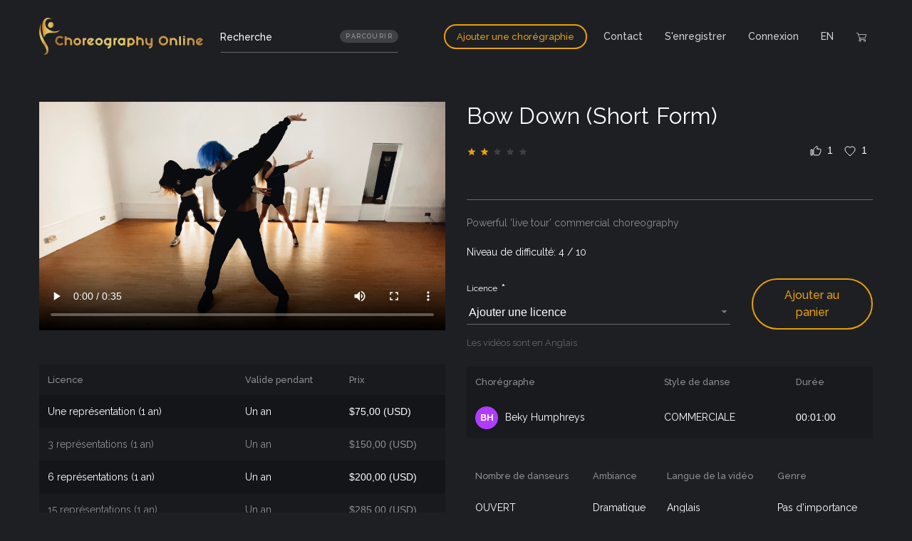

--- FILE ---
content_type: text/html; charset=utf-8
request_url: https://choreography.online/fr/choregraphies/voir/337/
body_size: 4239
content:

<!DOCTYPE html>
<html lang="fr">
<head>
<script>(function (w, d, s, l, i) {
w[l] = w[l] || [];
w[l].push(
{'gtm.start': new Date().getTime(), event: 'gtm.js'}
);
var f = d.getElementsByTagName(s)[0],
j = d.createElement(s), dl = l != 'dataLayer' ? '&l=' + l : '';
j.async = true;
j.src =
'https://www.googletagmanager.com/gtm.js?id=' + i + dl;
f.parentNode.insertBefore(j, f);
})(window, document, 'script', 'dataLayer', 'GTM-KQXRFLG');</script>
<meta charset="utf-8">
<meta name="facebook-domain-verification" content="z6fz9vvs8vc57k6pndsuxfcyawwly1"/>
<meta http-equiv="X-UA-Compatible" content="IE=edge">
<meta name="viewport" content="width=device-width, initial-scale=1">

<meta property="og:url" content="https://choreography.online/fr/choregraphies/voir/337/"/>
<meta property="og:type" content="website"/>

<meta property="og:title" content="Choreography Online Bow Down (Short Form)"/>
<meta property="og:description" content="Choreography Online, Limited-Time Choreography Licenses"/>
<meta property="og:image" content="https://https://choreography.online/media/videos/video/thumbnails/E8458A1E-1E29-4E3A-9625-3EF362FA752A.jpeg"/>

<script src="https://www.google.com/recaptcha/api.js" async defer></script>
<script src="/static/js/jquery.js?v=4683"></script>
<script src="/static/js/jquery.formset.min.js?v=ef03"></script>
<link rel="stylesheet" href="https://use.fontawesome.com/releases/v5.6.3/css/all.css"
integrity="sha384-UHRtZLI+pbxtHCWp1t77Bi1L4ZtiqrqD80Kn4Z8NTSRyMA2Fd33n5dQ8lWUE00s/" crossorigin="anonymous">
<link href="https://fonts.googleapis.com/css?family=Raleway:400,500,600,700|PT+Sans:400,400i,700,700i"
rel="stylesheet">
<link rel="shortcut icon" type="image/x-icon" href="/static/icons/favicon.ico"/>

<title></title>
<link type="text/css" href="/static/bundles/main.css?v=1190" rel="stylesheet" />

<script>
!function (f, b, e, v, n, t, s) {
if (f.fbq) return;
n = f.fbq = function () {
n.callMethod ? n.callMethod.apply(n, arguments) : n.queue.push(arguments)
}
;
if (!f._fbq) f._fbq = n;
n.push = n;
n.loaded = !0;
n.version = '2.0';
n.queue = [];
t = b.createElement(e);
t.async = !0;
t.src = v;
s = b.getElementsByTagName(e)[0];
s.parentNode.insertBefore(t, s)
}(window, document, 'script',
'https://connect.facebook.net/en_US/fbevents.js');
fbq('init', '236144927287983');
fbq('track', 'PageView');
</script>
<noscript><img height="1" width="1" style="display:none"
src="https://www.facebook.com/tr?id=236144927287983&ev=PageView&noscript=1
https://www.facebook.com/tr?id=236144927287983&ev=PageView&noscript=1
"
/></noscript>
</head>
<body class="">
<noscript>
<iframe src="https://www.googletagmanager.com/ns.html?id=GTM-KQXRFLG"
height="0" width="0" style="display:none;visibility:hidden"></iframe>
</noscript>
<!--time 2026-01-22 17:35:37 -->

<nav class="navbar navbar-expand-lg navbar-dark custom-navbar">
<div class="container">
<div class="navbar--left">
<a class="navbar-brand mr-4" href="/fr/">
<img src="/static/icons/logo.svg" alt="logo">
</a>

<div class="search-bar d-none d-lg-flex d-xl-flex">
<form class="nav-search-form" method="post" action="/fr/boutique/recherche/">
<input type='hidden' name='csrfmiddlewaretoken' value='RgHUehFDVNOaMLybaWl7YaWF7oSgNsBE8e4b0sEcqhEYKUNCb4XLgafkLzQeHy0b' />
<input class="form-control" type="text" name="search" placeholder="Recherche">
</form>
<a href="/fr/boutique/recherche/" class="advanced-tag">
Parcourir
</a>
</div>
</div>
<button class="navbar-toggler" type="button" data-toggle="modal" data-target="#mobile-menu-modal"
aria-controls="mobile-menu-modal" aria-expanded="false" aria-label="Toggle navigation">
<span class="navbar-toggler-icon"></span>
</button>
<div class="ml-auto d-none d-lg-flex">

<ul class="navbar-nav ml-auto">

<li class="d-block d-lg-none d-xl-none mt-4">
<div class="search-bar modal-search-bar">
<form class="nav-search-form" method="post" action="/fr/boutique/recherche/">
<input type='hidden' name='csrfmiddlewaretoken' value='RgHUehFDVNOaMLybaWl7YaWF7oSgNsBE8e4b0sEcqhEYKUNCb4XLgafkLzQeHy0b' />
<input class="form-control py-2" type="text" name="search" placeholder="Recherche">
</form>
<a href="/fr/boutique/recherche/" class="advanced-tag">
Parcourir
</a>
</div>
</li>


<li class="nav-item mt-4 mt-lg-0 mt-xl-0  mb-5 mb-lg-0 mb-xl-0 text-center text-lg-left text-xl-left">
<a class="btn btn-outline-primary btn-small"
href="/fr/choregraphies/ajouter/details">Ajouter une chorégraphie</a>
</li>

<li class="nav-item d-none d-lg-flex d-xl-flex">
<a class="nav-link " href="/fr/contact/">Contact</a>
</li>

<li class="nav-item dropdown d-none d-lg-flex d-xl-flex">
<a class="nav-link dropdown-toggle " href="#"
id="signup-dropdown" role="button" data-toggle="dropdown" aria-haspopup="true"
aria-expanded="false">
S'enregistrer
</a>
<div class="dropdown-menu" aria-labelledby="signup-dropdown">
<p class="dropdown-header">S'enregistrer comme : </p>
<a class="dropdown-item" href="/fr/utilisateurs/inscription/buyer/">Acheteur</a>
<a class="dropdown-item" href="/fr/utilisateurs/inscription/choreographer/">Chorégraphe</a>
</div>
</li>

<li class="nav-item d-lg-none d-xl-none">
<div class="navbar-nav">
<p class="sign-up-menu">
S'enregistrer comme :
</p>
<div class="">
<a class="nav-link sign-up-submenu"
href="/fr/utilisateurs/inscription/buyer/">Acheteur</a>
<a class="nav-link sign-up-submenu"
href="/fr/utilisateurs/inscription/choreographer/">Chorégraphe</a>
</div>
</div>
</li>

<li class="nav-item">
<a class="nav-link " href="/fr/utilisateurs/connexion/">Connexion</a>
</li>


<li class="nav-item d-lg-none d-xl-none">
<a class="nav-link " href="/fr/contact/">Contact</a>
</li>

<li class="nav-item">

<div class="language-selector ">


<div class="language-selector-item ">
<a class="nav-link text-uppercase" href="/choreographies/view/337/">
en
</a>
</div>




</div>

</li>
<li class="nav-item">
<a class="nav-link" href="/fr/boutique/panier/">
<img src="/static/icons/svg/icon-cart-16.svg" alt="">
</a>
</li>
</ul>

</div>
</div>
</nav>

<div class="main-content">

<div class="container view-choreography">
<div class="row">
<div class="col-lg-6 col-xl-6">

<div class="embed-responsive embed-responsive-16by9 mb-5">
<video class="embed-responsive-item" width="320" height="240" controls
poster="
/media/videos/video/thumbnails/E8458A1E-1E29-4E3A-9625-3EF362FA752A.jpeg">
<source src="/media/videos/video/tasters/336.mp4" type="video/mp4">
</video>
</div>


<table class="table table-video table-striped">
<thead class="thead-video">
<tr>
<th>Licence</th>
<th>Valide pendant</th>
<th>Prix</th>
</tr>
</thead>
<tbody>

<tr>
<td>Une représentation (1 an)</td>
<td>Un an</td>
<td class="number">$75,00 (USD)</td>
</tr>

<tr>
<td>3 représentations (1 an)</td>
<td>Un an</td>
<td class="number">$150,00 (USD)</td>
</tr>

<tr>
<td>6 représentations (1 an)</td>
<td>Un an</td>
<td class="number">$200,00 (USD)</td>
</tr>

<tr>
<td>15 représentations (1 an)</td>
<td>Un an</td>
<td class="number">$285,00 (USD)</td>
</tr>

<tr>
<td>Représentations illimitées (1 an)</td>
<td>Un an</td>
<td class="number">$350,00 (USD)</td>
</tr>

</tbody>
</table>

</div>
<div class="col-lg-6 col-xl-6">
<h1 class="h2">Bow Down (Short Form)</h1>
<div class="d-flex align-items-center">

<div class="rating">

<div class="ratings-top" style="width:42%">
<ion-icon name="star"></ion-icon>
<ion-icon name="star"></ion-icon>
<ion-icon name="star"></ion-icon>
<ion-icon name="star"></ion-icon>
<ion-icon name="star"></ion-icon>
</div>

<div class="ratings-bottom">
<ion-icon name="star"></ion-icon>
<ion-icon name="star"></ion-icon>
<ion-icon name="star"></ion-icon>
<ion-icon name="star"></ion-icon>
<ion-icon name="star"></ion-icon>
</div>
</div>

<div class="ml-auto d-flex align-items-center">


<div class="likes-block">

<img src="/static/icons/svg/icon-like-16.svg" alt="">
<span class="number">1</span>

</div>


<div class="loves-block">

<img src="/static/icons/svg/icon-love-16.svg" alt="">
<span class="number">1</span>

</div>



</div>
</div>
<div class="text-right">
<div class="fb-share-button"
data-href="https://choreography.online/fr/choregraphies/voir/337/"
data-layout="button_count">
</div>
</div>
<div class="separator"></div>
<p class="text-steel">
Powerful ‘live tour’ commercial choreography
</p>
<p>
Niveau de difficulté:

4 / 10

</p>
<div>
<form class="needs-validation form-validation mb-4" method="GET"
action="/fr/boutique/ajouter-au-panier/337/">
<input type='hidden' name='csrfmiddlewaretoken' value='RgHUehFDVNOaMLybaWl7YaWF7oSgNsBE8e4b0sEcqhEYKUNCb4XLgafkLzQeHy0b' />
<div class="row align-items-center">
<div class="col-md-8">

<div id="div_id_licence" class="form-group">

<label for="id_licence" class="control-label  requiredField">
Licence<span class="asteriskField">*</span>
</label> <div class="controls ">
<select name="licence" class="select form-control" required id="id_licence"> <option value="" selected>Ajouter une licence</option> <option value="568">Licence Single Performance (1 yr) ($75.00 USD)</option> <option value="569">Licence 3 Performances (1 yr) ($150.00 USD)</option> <option value="570">Licence 6 Performances (1 yr) ($200.00 USD)</option> <option value="571">Licence 15 performances (1 yr) ($285.00 USD)</option> <option value="572">Licence Unlimited Performances (1 yr) ($350.00 USD)</option>

</select> </div> </div>

</div>
<div class="col-md-4">
<button class="btn btn-outline-primary" type="submit">Ajouter au panier</button>
</div>
</div>
<div class="help-block">
Les vidéos sont en Anglais
</div>
</form>
<table class="table table-choreography">
<thead class="thead-choreography">
<tr class="text-steel">
<th>Chorégraphe</th>
<th>Style de danse</th>
<th>Durée</th>
</tr>
</thead>
<tbody>
<tr>
<td>
<a class="white-link--flat"
href="/fr/utilisateurs/choregraphe/642/">
<div class="avatar">
<div class="letter-avatar"
data-choreographer="Beky Humphreys"
data-choreographer-id="435"
>
</div>
</div>
Beky Humphreys
</a>
</td>
<td>COMMERCIALE</td>
<td class="number">00:01:00</td>
</tr>
</tbody>
</table>
<table class="table table-choreography-2">
<thead class="thead-choreography-2">
<tr>
<th>Nombre de danseurs</th>
<th>Ambiance</th>
<th>Langue de la vidéo</th>
<th>Genre</th>
</tr>
</thead>
<tbody>
<tr>
<td>OUVERT</td>
<td>Dramatique</td>
<td>Anglais</td>
<td>Pas d&#39;importance</td>
</tr>
</tbody>
</table>

<div class="details">

<div>
<div class="small-title">Nom de la musique, du compositeur / artiste, enregistrement utilisé</div>
<p>Bow Down Beyoncé</p>
</div>




</div>
</div>
</div>
</div>


</div>

</div>

<footer class="custom-footer">
<div class="container">
<div class="footer-top mb-4">
<div>
<a href="/fr/">
<img class="footer-logo" src="/static/icons/logo.svg" alt="">
</a>
</div>
<div>
<div class="footer-title">Choreography online</div>
<ul>
<li><a href="/fr/utilisateurs/inscription/choreographer/">Je suis un chorégraphe</a></li>
<li>
<a href="/fr/utilisateurs/inscription/buyer/">Je veux acheter des chorégraphies</a>
</li>
<li><a href="/fr/politique-de-confidentialite/">Politique de confidentialité</a></li>
</ul>
</div>
<div>
<div class="footer-title">Acheteurs</div>
<ul>
<li><a href="http://eepurl.com/dtcq7L">Infolettre : Acheteurs</a></li>
<li><a href="/fr/condititions-d-utilisation-acheteurs/">Termes et conditions</a></li>
<li><a href="/fr/faq-acheteurs/">FAQ</a></li>
</ul>
</div>
<div>
<div class="footer-title">Chorégraphes</div>
<ul>
<li><a href="http://eepurl.com/dtcOzf">Infolettre : Chorégraphes</a></li>
<li><a href="/fr/condititions-d-utilisation/">Termes et conditions</a></li>
<li><a href="/fr/faq-vendeurs/">FAQ</a></li>
</ul>
</div>
</div>
<div class="footer-bottom">
<small>Copyright © 2019 Choreography Online<br/><a href="https://webisoft.com/fr">Développement Webisoft</a></small>
<div class="footer-social-block">
<a href="https://www.facebook.com/choreographyonline/" target="_blank" rel="noopener noreferrer">
<object type="image/svg+xml" data="/static/icons/svg/icon-facebook-16.svg"></object>
</a>



<a href="https://www.linkedin.com/company/choreographyonline/" target="_blank" rel="noopener noreferrer">
<object type="image/svg+xml" data="/static/icons/svg/icon-linkedin-16.svg"></object>
</a>
<a href="https://www.instagram.com/choreographyonline/" target="_blank" rel="noopener noreferrer">
<object type="image/svg+xml" data="/static/icons/svg/icon-instagram-16.svg"></object>
</a>



</div>
</div>
</div>
</footer>


<div class="modal mobile-menu-modal" tabindex="-1" role="dialog" id="mobile-menu-modal">
<div class="modal-dialog" role="document">
<div class="modal-content">
<button type="button" class="close" data-dismiss="modal" aria-label="Close">
<img src="/static/icons/svg/icon-x-reg-16.svg" alt="close">
</button>

<ul class="navbar-nav ml-auto">

<li class="d-block d-lg-none d-xl-none mt-4">
<div class="search-bar modal-search-bar">
<form class="nav-search-form" method="post" action="/fr/boutique/recherche/">
<input type='hidden' name='csrfmiddlewaretoken' value='RgHUehFDVNOaMLybaWl7YaWF7oSgNsBE8e4b0sEcqhEYKUNCb4XLgafkLzQeHy0b' />
<input class="form-control py-2" type="text" name="search" placeholder="Recherche">
</form>
<a href="/fr/boutique/recherche/" class="advanced-tag">
Parcourir
</a>
</div>
</li>


<li class="nav-item mt-4 mt-lg-0 mt-xl-0  mb-5 mb-lg-0 mb-xl-0 text-center text-lg-left text-xl-left">
<a class="btn btn-outline-primary btn-small"
href="/fr/choregraphies/ajouter/details">Ajouter une chorégraphie</a>
</li>

<li class="nav-item d-none d-lg-flex d-xl-flex">
<a class="nav-link " href="/fr/contact/">Contact</a>
</li>

<li class="nav-item dropdown d-none d-lg-flex d-xl-flex">
<a class="nav-link dropdown-toggle " href="#"
id="signup-dropdown" role="button" data-toggle="dropdown" aria-haspopup="true"
aria-expanded="false">
S'enregistrer
</a>
<div class="dropdown-menu" aria-labelledby="signup-dropdown">
<p class="dropdown-header">S'enregistrer comme : </p>
<a class="dropdown-item" href="/fr/utilisateurs/inscription/buyer/">Acheteur</a>
<a class="dropdown-item" href="/fr/utilisateurs/inscription/choreographer/">Chorégraphe</a>
</div>
</li>

<li class="nav-item d-lg-none d-xl-none">
<div class="navbar-nav">
<p class="sign-up-menu">
S'enregistrer comme :
</p>
<div class="">
<a class="nav-link sign-up-submenu"
href="/fr/utilisateurs/inscription/buyer/">Acheteur</a>
<a class="nav-link sign-up-submenu"
href="/fr/utilisateurs/inscription/choreographer/">Chorégraphe</a>
</div>
</div>
</li>

<li class="nav-item">
<a class="nav-link " href="/fr/utilisateurs/connexion/">Connexion</a>
</li>


<li class="nav-item d-lg-none d-xl-none">
<a class="nav-link " href="/fr/contact/">Contact</a>
</li>

<li class="nav-item">

<div class="language-selector ">


<div class="language-selector-item ">
<a class="nav-link text-uppercase" href="/choreographies/view/337/">
en
</a>
</div>




</div>

</li>
<li class="nav-item">
<a class="nav-link" href="/fr/boutique/panier/">
<img src="/static/icons/svg/icon-cart-16.svg" alt="">
</a>
</li>
</ul>

</div>
</div>
</div>


<script src="https://unpkg.com/ionicons@4.5.1/dist/ionicons.js"></script>
<script src="/fr/country-provinces-list/"></script>
<script type="text/javascript" src="/static/bundles/vendor.js?v=8957" ></script>
<script type="text/javascript" src="/static/bundles/main.js?v=170e" ></script>

<div id="fb-root"></div>
<script>(function (d, s, id) {
var js, fjs = d.getElementsByTagName(s)[0];
if (d.getElementById(id)) return;
js = d.createElement(s);
js.id = id;
js.src = "https://connect.facebook.net/en_US/sdk.js#xfbml=1&version=v3.0";
fjs.parentNode.insertBefore(js, fjs);
}(document, 'script', 'facebook-jssdk'));</script>

</body>
</html>


--- FILE ---
content_type: text/css
request_url: https://choreography.online/static/bundles/main.css?v=1190
body_size: 60784
content:
.swiper-container{margin:0 auto;position:relative;overflow:hidden;list-style:none;padding:0;z-index:1}.swiper-container-no-flexbox .swiper-slide{float:left}.swiper-container-vertical>.swiper-wrapper{-webkit-box-orient:vertical;-webkit-box-direction:normal;-webkit-flex-direction:column;-ms-flex-direction:column;flex-direction:column}.swiper-wrapper{position:relative;width:100%;height:100%;z-index:1;display:-webkit-box;display:-webkit-flex;display:-ms-flexbox;display:flex;-webkit-transition-property:-webkit-transform;transition-property:-webkit-transform;-o-transition-property:transform;transition-property:transform;transition-property:transform,-webkit-transform;-webkit-box-sizing:content-box;box-sizing:content-box}.swiper-container-android .swiper-slide,.swiper-wrapper{-webkit-transform:translateZ(0);transform:translateZ(0)}.swiper-container-multirow>.swiper-wrapper{-webkit-flex-wrap:wrap;-ms-flex-wrap:wrap;flex-wrap:wrap}.swiper-container-free-mode>.swiper-wrapper{-webkit-transition-timing-function:ease-out;-o-transition-timing-function:ease-out;transition-timing-function:ease-out;margin:0 auto}.swiper-slide{-webkit-flex-shrink:0;-ms-flex-negative:0;flex-shrink:0;width:100%;height:100%;position:relative;-webkit-transition-property:-webkit-transform;transition-property:-webkit-transform;-o-transition-property:transform;transition-property:transform;transition-property:transform,-webkit-transform}.swiper-slide-invisible-blank{visibility:hidden}.swiper-container-autoheight,.swiper-container-autoheight .swiper-slide{height:auto}.swiper-container-autoheight .swiper-wrapper{-webkit-box-align:start;-webkit-align-items:flex-start;-ms-flex-align:start;align-items:flex-start;-webkit-transition-property:height,-webkit-transform;transition-property:height,-webkit-transform;-o-transition-property:transform,height;transition-property:transform,height;transition-property:transform,height,-webkit-transform}.swiper-container-3d{-webkit-perspective:1200px;perspective:1200px}.swiper-container-3d .swiper-cube-shadow,.swiper-container-3d .swiper-slide,.swiper-container-3d .swiper-slide-shadow-bottom,.swiper-container-3d .swiper-slide-shadow-left,.swiper-container-3d .swiper-slide-shadow-right,.swiper-container-3d .swiper-slide-shadow-top,.swiper-container-3d .swiper-wrapper{-webkit-transform-style:preserve-3d;transform-style:preserve-3d}.swiper-container-3d .swiper-slide-shadow-bottom,.swiper-container-3d .swiper-slide-shadow-left,.swiper-container-3d .swiper-slide-shadow-right,.swiper-container-3d .swiper-slide-shadow-top{position:absolute;left:0;top:0;width:100%;height:100%;pointer-events:none;z-index:10}.swiper-container-3d .swiper-slide-shadow-left{background-image:-webkit-gradient(linear,right top,left top,from(rgba(0,0,0,.5)),to(transparent));background-image:-webkit-linear-gradient(right,rgba(0,0,0,.5),transparent);background-image:-o-linear-gradient(right,rgba(0,0,0,.5),transparent);background-image:linear-gradient(270deg,rgba(0,0,0,.5),transparent)}.swiper-container-3d .swiper-slide-shadow-right{background-image:-webkit-gradient(linear,left top,right top,from(rgba(0,0,0,.5)),to(transparent));background-image:-webkit-linear-gradient(left,rgba(0,0,0,.5),transparent);background-image:-o-linear-gradient(left,rgba(0,0,0,.5),transparent);background-image:linear-gradient(90deg,rgba(0,0,0,.5),transparent)}.swiper-container-3d .swiper-slide-shadow-top{background-image:-webkit-gradient(linear,left bottom,left top,from(rgba(0,0,0,.5)),to(transparent));background-image:-webkit-linear-gradient(bottom,rgba(0,0,0,.5),transparent);background-image:-o-linear-gradient(bottom,rgba(0,0,0,.5),transparent);background-image:linear-gradient(0deg,rgba(0,0,0,.5),transparent)}.swiper-container-3d .swiper-slide-shadow-bottom{background-image:-webkit-gradient(linear,left top,left bottom,from(rgba(0,0,0,.5)),to(transparent));background-image:-webkit-linear-gradient(top,rgba(0,0,0,.5),transparent);background-image:-o-linear-gradient(top,rgba(0,0,0,.5),transparent);background-image:linear-gradient(180deg,rgba(0,0,0,.5),transparent)}.swiper-container-wp8-horizontal,.swiper-container-wp8-horizontal>.swiper-wrapper{-ms-touch-action:pan-y;touch-action:pan-y}.swiper-container-wp8-vertical,.swiper-container-wp8-vertical>.swiper-wrapper{-ms-touch-action:pan-x;touch-action:pan-x}.swiper-button-next,.swiper-button-prev{position:absolute;top:50%;width:27px;height:44px;margin-top:-22px;z-index:10;cursor:pointer;background-size:27px 44px;background-position:50%;background-repeat:no-repeat}.swiper-button-next.swiper-button-disabled,.swiper-button-prev.swiper-button-disabled{opacity:.35;cursor:auto;pointer-events:none}.swiper-button-prev,.swiper-container-rtl .swiper-button-next{background-image:url("data:image/svg+xml;charset=utf-8,%3Csvg xmlns='http://www.w3.org/2000/svg' viewBox='0 0 27 44'%3E%3Cpath d='M0 22L22 0l2.1 2.1L4.2 22l19.9 19.9L22 44 0 22z' fill='%23007aff'/%3E%3C/svg%3E");left:10px;right:auto}.swiper-button-next,.swiper-container-rtl .swiper-button-prev{background-image:url("data:image/svg+xml;charset=utf-8,%3Csvg xmlns='http://www.w3.org/2000/svg' viewBox='0 0 27 44'%3E%3Cpath d='M27 22L5 44l-2.1-2.1L22.8 22 2.9 2.1 5 0l22 22z' fill='%23007aff'/%3E%3C/svg%3E");right:10px;left:auto}.swiper-button-prev.swiper-button-white,.swiper-container-rtl .swiper-button-next.swiper-button-white{background-image:url("data:image/svg+xml;charset=utf-8,%3Csvg xmlns='http://www.w3.org/2000/svg' viewBox='0 0 27 44'%3E%3Cpath d='M0 22L22 0l2.1 2.1L4.2 22l19.9 19.9L22 44 0 22z' fill='%23fff'/%3E%3C/svg%3E")}.swiper-button-next.swiper-button-white,.swiper-container-rtl .swiper-button-prev.swiper-button-white{background-image:url("data:image/svg+xml;charset=utf-8,%3Csvg xmlns='http://www.w3.org/2000/svg' viewBox='0 0 27 44'%3E%3Cpath d='M27 22L5 44l-2.1-2.1L22.8 22 2.9 2.1 5 0l22 22z' fill='%23fff'/%3E%3C/svg%3E")}.swiper-button-prev.swiper-button-black,.swiper-container-rtl .swiper-button-next.swiper-button-black{background-image:url("data:image/svg+xml;charset=utf-8,%3Csvg xmlns='http://www.w3.org/2000/svg' viewBox='0 0 27 44'%3E%3Cpath d='M0 22L22 0l2.1 2.1L4.2 22l19.9 19.9L22 44 0 22z'/%3E%3C/svg%3E")}.swiper-button-next.swiper-button-black,.swiper-container-rtl .swiper-button-prev.swiper-button-black{background-image:url("data:image/svg+xml;charset=utf-8,%3Csvg xmlns='http://www.w3.org/2000/svg' viewBox='0 0 27 44'%3E%3Cpath d='M27 22L5 44l-2.1-2.1L22.8 22 2.9 2.1 5 0l22 22z'/%3E%3C/svg%3E")}.swiper-button-lock{display:none}.swiper-pagination{position:absolute;text-align:center;-webkit-transition:opacity .3s;-o-transition:.3s opacity;transition:opacity .3s;-webkit-transform:translateZ(0);transform:translateZ(0);z-index:10}.swiper-pagination.swiper-pagination-hidden{opacity:0}.swiper-container-horizontal>.swiper-pagination-bullets,.swiper-pagination-custom,.swiper-pagination-fraction{bottom:10px;left:0;width:100%}.swiper-pagination-bullets-dynamic{overflow:hidden;font-size:0}.swiper-pagination-bullets-dynamic .swiper-pagination-bullet{-webkit-transform:scale(.33);-ms-transform:scale(.33);transform:scale(.33);position:relative}.swiper-pagination-bullets-dynamic .swiper-pagination-bullet-active,.swiper-pagination-bullets-dynamic .swiper-pagination-bullet-active-main{-webkit-transform:scale(1);-ms-transform:scale(1);transform:scale(1)}.swiper-pagination-bullets-dynamic .swiper-pagination-bullet-active-prev{-webkit-transform:scale(.66);-ms-transform:scale(.66);transform:scale(.66)}.swiper-pagination-bullets-dynamic .swiper-pagination-bullet-active-prev-prev{-webkit-transform:scale(.33);-ms-transform:scale(.33);transform:scale(.33)}.swiper-pagination-bullets-dynamic .swiper-pagination-bullet-active-next{-webkit-transform:scale(.66);-ms-transform:scale(.66);transform:scale(.66)}.swiper-pagination-bullets-dynamic .swiper-pagination-bullet-active-next-next{-webkit-transform:scale(.33);-ms-transform:scale(.33);transform:scale(.33)}.swiper-pagination-bullet{width:8px;height:8px;display:inline-block;border-radius:100%;background:#000;opacity:.2}button.swiper-pagination-bullet{border:none;margin:0;padding:0;-webkit-box-shadow:none;box-shadow:none;-webkit-appearance:none;-moz-appearance:none;appearance:none}.swiper-pagination-clickable .swiper-pagination-bullet{cursor:pointer}.swiper-pagination-bullet-active{opacity:1;background:#007aff}.swiper-container-vertical>.swiper-pagination-bullets{right:10px;top:50%;-webkit-transform:translate3d(0,-50%,0);transform:translate3d(0,-50%,0)}.swiper-container-vertical>.swiper-pagination-bullets .swiper-pagination-bullet{margin:6px 0;display:block}.swiper-container-vertical>.swiper-pagination-bullets.swiper-pagination-bullets-dynamic{top:50%;-webkit-transform:translateY(-50%);-ms-transform:translateY(-50%);transform:translateY(-50%);width:8px}.swiper-container-vertical>.swiper-pagination-bullets.swiper-pagination-bullets-dynamic .swiper-pagination-bullet{display:inline-block;-webkit-transition:top .2s,-webkit-transform .2s;transition:top .2s,-webkit-transform .2s;-o-transition:.2s transform,.2s top;transition:transform .2s,top .2s;transition:transform .2s,top .2s,-webkit-transform .2s}.swiper-container-horizontal>.swiper-pagination-bullets .swiper-pagination-bullet{margin:0 4px}.swiper-container-horizontal>.swiper-pagination-bullets.swiper-pagination-bullets-dynamic{left:50%;-webkit-transform:translateX(-50%);-ms-transform:translateX(-50%);transform:translateX(-50%);white-space:nowrap}.swiper-container-horizontal>.swiper-pagination-bullets.swiper-pagination-bullets-dynamic .swiper-pagination-bullet{-webkit-transition:left .2s,-webkit-transform .2s;transition:left .2s,-webkit-transform .2s;-o-transition:.2s transform,.2s left;transition:transform .2s,left .2s;transition:transform .2s,left .2s,-webkit-transform .2s}.swiper-container-horizontal.swiper-container-rtl>.swiper-pagination-bullets-dynamic .swiper-pagination-bullet{-webkit-transition:right .2s,-webkit-transform .2s;transition:right .2s,-webkit-transform .2s;-o-transition:.2s transform,.2s right;transition:transform .2s,right .2s;transition:transform .2s,right .2s,-webkit-transform .2s}.swiper-pagination-progressbar{background:rgba(0,0,0,.25);position:absolute}.swiper-pagination-progressbar .swiper-pagination-progressbar-fill{background:#007aff;position:absolute;left:0;top:0;width:100%;height:100%;-webkit-transform:scale(0);-ms-transform:scale(0);transform:scale(0);-webkit-transform-origin:left top;-ms-transform-origin:left top;transform-origin:left top}.swiper-container-rtl .swiper-pagination-progressbar .swiper-pagination-progressbar-fill{-webkit-transform-origin:right top;-ms-transform-origin:right top;transform-origin:right top}.swiper-container-horizontal>.swiper-pagination-progressbar,.swiper-container-vertical>.swiper-pagination-progressbar.swiper-pagination-progressbar-opposite{width:100%;height:4px;left:0;top:0}.swiper-container-horizontal>.swiper-pagination-progressbar.swiper-pagination-progressbar-opposite,.swiper-container-vertical>.swiper-pagination-progressbar{width:4px;height:100%;left:0;top:0}.swiper-pagination-white .swiper-pagination-bullet-active{background:#fff}.swiper-pagination-progressbar.swiper-pagination-white{background:hsla(0,0%,100%,.25)}.swiper-pagination-progressbar.swiper-pagination-white .swiper-pagination-progressbar-fill{background:#fff}.swiper-pagination-black .swiper-pagination-bullet-active{background:#000}.swiper-pagination-progressbar.swiper-pagination-black{background:rgba(0,0,0,.25)}.swiper-pagination-progressbar.swiper-pagination-black .swiper-pagination-progressbar-fill{background:#000}.swiper-pagination-lock{display:none}.swiper-scrollbar{border-radius:10px;position:relative;-ms-touch-action:none;background:rgba(0,0,0,.1)}.swiper-container-horizontal>.swiper-scrollbar{position:absolute;left:1%;bottom:3px;z-index:50;height:5px;width:98%}.swiper-container-vertical>.swiper-scrollbar{position:absolute;right:3px;top:1%;z-index:50;width:5px;height:98%}.swiper-scrollbar-drag{height:100%;width:100%;position:relative;background:rgba(0,0,0,.5);border-radius:10px;left:0;top:0}.swiper-scrollbar-cursor-drag{cursor:move}.swiper-scrollbar-lock{display:none}.swiper-zoom-container{width:100%;height:100%;display:-webkit-box;display:-webkit-flex;display:-ms-flexbox;display:flex;-webkit-box-pack:center;-webkit-justify-content:center;-ms-flex-pack:center;justify-content:center;-webkit-box-align:center;-webkit-align-items:center;-ms-flex-align:center;align-items:center;text-align:center}.swiper-zoom-container>canvas,.swiper-zoom-container>img,.swiper-zoom-container>svg{max-width:100%;max-height:100%;-o-object-fit:contain;object-fit:contain}.swiper-slide-zoomed{cursor:move}.swiper-lazy-preloader{width:42px;height:42px;position:absolute;left:50%;top:50%;margin-left:-21px;margin-top:-21px;z-index:10;-webkit-transform-origin:50%;-ms-transform-origin:50%;transform-origin:50%;-webkit-animation:swiper-preloader-spin 1s steps(12) infinite;animation:swiper-preloader-spin 1s steps(12) infinite}.swiper-lazy-preloader:after{display:block;content:"";width:100%;height:100%;background-image:url("data:image/svg+xml;charset=utf-8,%3Csvg viewBox='0 0 120 120' xmlns='http://www.w3.org/2000/svg' xmlns:xlink='http://www.w3.org/1999/xlink'%3E%3Cdefs%3E%3Cpath id='a' stroke='%236c6c6c' stroke-width='11' stroke-linecap='round' d='M60 7v20'/%3E%3C/defs%3E%3Cuse xlink:href='%23a' opacity='.27'/%3E%3Cuse xlink:href='%23a' opacity='.27' transform='rotate(30 60 60)'/%3E%3Cuse xlink:href='%23a' opacity='.27' transform='rotate(60 60 60)'/%3E%3Cuse xlink:href='%23a' opacity='.27' transform='rotate(90 60 60)'/%3E%3Cuse xlink:href='%23a' opacity='.27' transform='rotate(120 60 60)'/%3E%3Cuse xlink:href='%23a' opacity='.27' transform='rotate(150 60 60)'/%3E%3Cuse xlink:href='%23a' opacity='.37' transform='rotate(180 60 60)'/%3E%3Cuse xlink:href='%23a' opacity='.46' transform='rotate(210 60 60)'/%3E%3Cuse xlink:href='%23a' opacity='.56' transform='rotate(240 60 60)'/%3E%3Cuse xlink:href='%23a' opacity='.66' transform='rotate(270 60 60)'/%3E%3Cuse xlink:href='%23a' opacity='.75' transform='rotate(300 60 60)'/%3E%3Cuse xlink:href='%23a' opacity='.85' transform='rotate(330 60 60)'/%3E%3C/svg%3E");background-position:50%;background-size:100%;background-repeat:no-repeat}.swiper-lazy-preloader-white:after{background-image:url("data:image/svg+xml;charset=utf-8,%3Csvg viewBox='0 0 120 120' xmlns='http://www.w3.org/2000/svg' xmlns:xlink='http://www.w3.org/1999/xlink'%3E%3Cdefs%3E%3Cpath id='a' stroke='%23fff' stroke-width='11' stroke-linecap='round' d='M60 7v20'/%3E%3C/defs%3E%3Cuse xlink:href='%23a' opacity='.27'/%3E%3Cuse xlink:href='%23a' opacity='.27' transform='rotate(30 60 60)'/%3E%3Cuse xlink:href='%23a' opacity='.27' transform='rotate(60 60 60)'/%3E%3Cuse xlink:href='%23a' opacity='.27' transform='rotate(90 60 60)'/%3E%3Cuse xlink:href='%23a' opacity='.27' transform='rotate(120 60 60)'/%3E%3Cuse xlink:href='%23a' opacity='.27' transform='rotate(150 60 60)'/%3E%3Cuse xlink:href='%23a' opacity='.37' transform='rotate(180 60 60)'/%3E%3Cuse xlink:href='%23a' opacity='.46' transform='rotate(210 60 60)'/%3E%3Cuse xlink:href='%23a' opacity='.56' transform='rotate(240 60 60)'/%3E%3Cuse xlink:href='%23a' opacity='.66' transform='rotate(270 60 60)'/%3E%3Cuse xlink:href='%23a' opacity='.75' transform='rotate(300 60 60)'/%3E%3Cuse xlink:href='%23a' opacity='.85' transform='rotate(330 60 60)'/%3E%3C/svg%3E")}@-webkit-keyframes swiper-preloader-spin{to{-webkit-transform:rotate(1turn);transform:rotate(1turn)}}@keyframes swiper-preloader-spin{to{-webkit-transform:rotate(1turn);transform:rotate(1turn)}}.swiper-container .swiper-notification{position:absolute;left:0;top:0;pointer-events:none;opacity:0;z-index:-1000}.swiper-container-fade.swiper-container-free-mode .swiper-slide{-webkit-transition-timing-function:ease-out;-o-transition-timing-function:ease-out;transition-timing-function:ease-out}.swiper-container-fade .swiper-slide{pointer-events:none;-webkit-transition-property:opacity;-o-transition-property:opacity;transition-property:opacity}.swiper-container-fade .swiper-slide .swiper-slide{pointer-events:none}.swiper-container-fade .swiper-slide-active,.swiper-container-fade .swiper-slide-active .swiper-slide-active{pointer-events:auto}.swiper-container-cube{overflow:visible}.swiper-container-cube .swiper-slide{pointer-events:none;-webkit-backface-visibility:hidden;backface-visibility:hidden;z-index:1;visibility:hidden;-webkit-transform-origin:0 0;-ms-transform-origin:0 0;transform-origin:0 0;width:100%;height:100%}.swiper-container-cube .swiper-slide .swiper-slide{pointer-events:none}.swiper-container-cube.swiper-container-rtl .swiper-slide{-webkit-transform-origin:100% 0;-ms-transform-origin:100% 0;transform-origin:100% 0}.swiper-container-cube .swiper-slide-active,.swiper-container-cube .swiper-slide-active .swiper-slide-active{pointer-events:auto}.swiper-container-cube .swiper-slide-active,.swiper-container-cube .swiper-slide-next,.swiper-container-cube .swiper-slide-next+.swiper-slide,.swiper-container-cube .swiper-slide-prev{pointer-events:auto;visibility:visible}.swiper-container-cube .swiper-slide-shadow-bottom,.swiper-container-cube .swiper-slide-shadow-left,.swiper-container-cube .swiper-slide-shadow-right,.swiper-container-cube .swiper-slide-shadow-top{z-index:0;-webkit-backface-visibility:hidden;backface-visibility:hidden}.swiper-container-cube .swiper-cube-shadow{position:absolute;left:0;bottom:0;width:100%;height:100%;background:#000;opacity:.6;-webkit-filter:blur(50px);filter:blur(50px);z-index:0}.swiper-container-flip{overflow:visible}.swiper-container-flip .swiper-slide{pointer-events:none;-webkit-backface-visibility:hidden;backface-visibility:hidden;z-index:1}.swiper-container-flip .swiper-slide .swiper-slide{pointer-events:none}.swiper-container-flip .swiper-slide-active,.swiper-container-flip .swiper-slide-active .swiper-slide-active{pointer-events:auto}.swiper-container-flip .swiper-slide-shadow-bottom,.swiper-container-flip .swiper-slide-shadow-left,.swiper-container-flip .swiper-slide-shadow-right,.swiper-container-flip .swiper-slide-shadow-top{z-index:0;-webkit-backface-visibility:hidden;backface-visibility:hidden}.swiper-container-coverflow .swiper-wrapper{-ms-perspective:1200px}/*!
 * jQuery UI CSS Framework 1.12.1
 * http://jqueryui.com
 *
 * Copyright jQuery Foundation and other contributors
 * Released under the MIT license.
 * http://jquery.org/license
 *
 * http://api.jqueryui.com/category/theming/
 */.ui-helper-hidden{display:none}.ui-helper-hidden-accessible{border:0;clip:rect(0 0 0 0);height:1px;margin:-1px;overflow:hidden;padding:0;position:absolute;width:1px}.ui-helper-reset{margin:0;padding:0;border:0;outline:0;line-height:1.3;text-decoration:none;font-size:100%;list-style:none}.ui-helper-clearfix:after,.ui-helper-clearfix:before{content:"";display:table;border-collapse:collapse}.ui-helper-clearfix:after{clear:both}.ui-helper-zfix{width:100%;height:100%;top:0;left:0;position:absolute;opacity:0;filter:Alpha(Opacity=0)}.ui-front{z-index:100}.ui-state-disabled{cursor:default!important;pointer-events:none}.ui-icon{display:inline-block;vertical-align:middle;margin-top:-.25em;position:relative;text-indent:-99999px;overflow:hidden;background-repeat:no-repeat}.ui-widget-icon-block{left:50%;margin-left:-8px;display:block}.ui-widget-overlay{position:fixed;top:0;left:0;width:100%;height:100%}/*!
 * jQuery UI Accordion 1.12.1
 * http://jqueryui.com
 *
 * Copyright jQuery Foundation and other contributors
 * Released under the MIT license.
 * http://jquery.org/license
 *
 * http://api.jqueryui.com/accordion/#theming
 */.ui-accordion .ui-accordion-header{display:block;cursor:pointer;position:relative;margin:2px 0 0;padding:.5em .5em .5em .7em;font-size:100%}.ui-accordion .ui-accordion-content{padding:1em 2.2em;border-top:0;overflow:auto}/*!
 * jQuery UI Autocomplete 1.12.1
 * http://jqueryui.com
 *
 * Copyright jQuery Foundation and other contributors
 * Released under the MIT license.
 * http://jquery.org/license
 *
 * http://api.jqueryui.com/autocomplete/#theming
 */.ui-autocomplete{position:absolute;top:0;left:0;cursor:default}/*!
 * jQuery UI Button 1.12.1
 * http://jqueryui.com
 *
 * Copyright jQuery Foundation and other contributors
 * Released under the MIT license.
 * http://jquery.org/license
 *
 * http://api.jqueryui.com/button/#theming
 */.ui-button{padding:.4em 1em;display:inline-block;position:relative;line-height:normal;margin-right:.1em;cursor:pointer;vertical-align:middle;text-align:center;-webkit-user-select:none;-moz-user-select:none;-ms-user-select:none;user-select:none;overflow:visible}.ui-button,.ui-button:active,.ui-button:hover,.ui-button:link,.ui-button:visited{text-decoration:none}.ui-button-icon-only{width:2em;box-sizing:border-box;text-indent:-9999px;white-space:nowrap}input.ui-button.ui-button-icon-only{text-indent:0}.ui-button-icon-only .ui-icon{position:absolute;top:50%;left:50%;margin-top:-8px;margin-left:-8px}.ui-button.ui-icon-notext .ui-icon{padding:0;width:2.1em;height:2.1em;text-indent:-9999px;white-space:nowrap}input.ui-button.ui-icon-notext .ui-icon{width:auto;height:auto;text-indent:0;white-space:normal;padding:.4em 1em}button.ui-button::-moz-focus-inner,input.ui-button::-moz-focus-inner{border:0;padding:0}/*!
 * jQuery UI Checkboxradio 1.12.1
 * http://jqueryui.com
 *
 * Copyright jQuery Foundation and other contributors
 * Released under the MIT license.
 * http://jquery.org/license
 *
 * http://api.jqueryui.com/checkboxradio/#theming
 */.ui-checkboxradio-label .ui-icon-background{box-shadow:inset 1px 1px 1px #ccc;border-radius:.12em;border:none}.ui-checkboxradio-radio-label .ui-icon-background{width:16px;height:16px;border-radius:1em;overflow:visible;border:none}.ui-checkboxradio-radio-label.ui-checkboxradio-checked .ui-icon,.ui-checkboxradio-radio-label.ui-checkboxradio-checked:hover .ui-icon{background-image:none;width:8px;height:8px;border-width:4px;border-style:solid}.ui-checkboxradio-disabled{pointer-events:none}/*!
 * jQuery UI Controlgroup 1.12.1
 * http://jqueryui.com
 *
 * Copyright jQuery Foundation and other contributors
 * Released under the MIT license.
 * http://jquery.org/license
 *
 * http://api.jqueryui.com/controlgroup/#theming
 */.ui-controlgroup{vertical-align:middle;display:inline-block}.ui-controlgroup>.ui-controlgroup-item{float:left;margin-left:0;margin-right:0}.ui-controlgroup>.ui-controlgroup-item.ui-visual-focus,.ui-controlgroup>.ui-controlgroup-item:focus{z-index:9999}.ui-controlgroup-vertical>.ui-controlgroup-item{display:block;float:none;width:100%;margin-top:0;margin-bottom:0;text-align:left}.ui-controlgroup-vertical .ui-controlgroup-item{box-sizing:border-box}.ui-controlgroup .ui-controlgroup-label{padding:.4em 1em}.ui-controlgroup .ui-controlgroup-label span{font-size:80%}.ui-controlgroup-horizontal .ui-controlgroup-label+.ui-controlgroup-item{border-left:none}.ui-controlgroup-vertical .ui-controlgroup-label+.ui-controlgroup-item{border-top:none}.ui-controlgroup-horizontal .ui-controlgroup-label.ui-widget-content{border-right:none}.ui-controlgroup-vertical .ui-controlgroup-label.ui-widget-content{border-bottom:none}.ui-controlgroup-vertical .ui-spinner-input{width:75%;width:calc(100% - 2.4em)}.ui-controlgroup-vertical .ui-spinner .ui-spinner-up{border-top-style:solid}/*!
 * jQuery UI Datepicker 1.12.1
 * http://jqueryui.com
 *
 * Copyright jQuery Foundation and other contributors
 * Released under the MIT license.
 * http://jquery.org/license
 *
 * http://api.jqueryui.com/datepicker/#theming
 */.ui-datepicker{width:17em;padding:.2em .2em 0;display:none}.ui-datepicker .ui-datepicker-header{position:relative;padding:.2em 0}.ui-datepicker .ui-datepicker-next,.ui-datepicker .ui-datepicker-prev{position:absolute;top:2px;width:1.8em;height:1.8em}.ui-datepicker .ui-datepicker-next-hover,.ui-datepicker .ui-datepicker-prev-hover{top:1px}.ui-datepicker .ui-datepicker-prev{left:2px}.ui-datepicker .ui-datepicker-next{right:2px}.ui-datepicker .ui-datepicker-prev-hover{left:1px}.ui-datepicker .ui-datepicker-next-hover{right:1px}.ui-datepicker .ui-datepicker-next span,.ui-datepicker .ui-datepicker-prev span{display:block;position:absolute;left:50%;margin-left:-8px;top:50%;margin-top:-8px}.ui-datepicker .ui-datepicker-title{margin:0 2.3em;line-height:1.8em;text-align:center}.ui-datepicker .ui-datepicker-title select{font-size:1em;margin:1px 0}.ui-datepicker select.ui-datepicker-month,.ui-datepicker select.ui-datepicker-year{width:45%}.ui-datepicker table{width:100%;font-size:.9em;border-collapse:collapse;margin:0 0 .4em}.ui-datepicker th{padding:.7em .3em;text-align:center;font-weight:700;border:0}.ui-datepicker td{border:0;padding:1px}.ui-datepicker td a,.ui-datepicker td span{display:block;padding:.2em;text-align:right;text-decoration:none}.ui-datepicker .ui-datepicker-buttonpane{background-image:none;margin:.7em 0 0;padding:0 .2em;border-left:0;border-right:0;border-bottom:0}.ui-datepicker .ui-datepicker-buttonpane button{float:right;margin:.5em .2em .4em;cursor:pointer;padding:.2em .6em .3em;width:auto;overflow:visible}.ui-datepicker .ui-datepicker-buttonpane button.ui-datepicker-current{float:left}.ui-datepicker.ui-datepicker-multi{width:auto}.ui-datepicker-multi .ui-datepicker-group{float:left}.ui-datepicker-multi .ui-datepicker-group table{width:95%;margin:0 auto .4em}.ui-datepicker-multi-2 .ui-datepicker-group{width:50%}.ui-datepicker-multi-3 .ui-datepicker-group{width:33.3%}.ui-datepicker-multi-4 .ui-datepicker-group{width:25%}.ui-datepicker-multi .ui-datepicker-group-last .ui-datepicker-header,.ui-datepicker-multi .ui-datepicker-group-middle .ui-datepicker-header{border-left-width:0}.ui-datepicker-multi .ui-datepicker-buttonpane{clear:left}.ui-datepicker-row-break{clear:both;width:100%;font-size:0}.ui-datepicker-rtl{direction:rtl}.ui-datepicker-rtl .ui-datepicker-prev{right:2px;left:auto}.ui-datepicker-rtl .ui-datepicker-next{left:2px;right:auto}.ui-datepicker-rtl .ui-datepicker-prev:hover{right:1px;left:auto}.ui-datepicker-rtl .ui-datepicker-next:hover{left:1px;right:auto}.ui-datepicker-rtl .ui-datepicker-buttonpane{clear:right}.ui-datepicker-rtl .ui-datepicker-buttonpane button{float:left}.ui-datepicker-rtl .ui-datepicker-buttonpane button.ui-datepicker-current,.ui-datepicker-rtl .ui-datepicker-group{float:right}.ui-datepicker-rtl .ui-datepicker-group-last .ui-datepicker-header,.ui-datepicker-rtl .ui-datepicker-group-middle .ui-datepicker-header{border-right-width:0;border-left-width:1px}.ui-datepicker .ui-icon{display:block;text-indent:-99999px;overflow:hidden;background-repeat:no-repeat;left:.5em;top:.3em}/*!
 * jQuery UI Dialog 1.12.1
 * http://jqueryui.com
 *
 * Copyright jQuery Foundation and other contributors
 * Released under the MIT license.
 * http://jquery.org/license
 *
 * http://api.jqueryui.com/dialog/#theming
 */.ui-dialog{position:absolute;top:0;left:0;padding:.2em;outline:0}.ui-dialog .ui-dialog-titlebar{padding:.4em 1em;position:relative}.ui-dialog .ui-dialog-title{float:left;margin:.1em 0;white-space:nowrap;width:90%;overflow:hidden;text-overflow:ellipsis}.ui-dialog .ui-dialog-titlebar-close{position:absolute;right:.3em;top:50%;width:20px;margin:-10px 0 0;padding:1px;height:20px}.ui-dialog .ui-dialog-content{position:relative;border:0;padding:.5em 1em;background:none;overflow:auto}.ui-dialog .ui-dialog-buttonpane{text-align:left;border-width:1px 0 0;background-image:none;margin-top:.5em;padding:.3em 1em .5em .4em}.ui-dialog .ui-dialog-buttonpane .ui-dialog-buttonset{float:right}.ui-dialog .ui-dialog-buttonpane button{margin:.5em .4em .5em 0;cursor:pointer}.ui-dialog .ui-resizable-n{height:2px;top:0}.ui-dialog .ui-resizable-e{width:2px;right:0}.ui-dialog .ui-resizable-s{height:2px;bottom:0}.ui-dialog .ui-resizable-w{width:2px;left:0}.ui-dialog .ui-resizable-ne,.ui-dialog .ui-resizable-nw,.ui-dialog .ui-resizable-se,.ui-dialog .ui-resizable-sw{width:7px;height:7px}.ui-dialog .ui-resizable-se{right:0;bottom:0}.ui-dialog .ui-resizable-sw{left:0;bottom:0}.ui-dialog .ui-resizable-ne{right:0;top:0}.ui-dialog .ui-resizable-nw{left:0;top:0}.ui-draggable .ui-dialog-titlebar{cursor:move}/*!
 * jQuery UI Draggable 1.12.1
 * http://jqueryui.com
 *
 * Copyright jQuery Foundation and other contributors
 * Released under the MIT license.
 * http://jquery.org/license
 */.ui-draggable-handle{-ms-touch-action:none;touch-action:none}/*!
 * jQuery UI Menu 1.12.1
 * http://jqueryui.com
 *
 * Copyright jQuery Foundation and other contributors
 * Released under the MIT license.
 * http://jquery.org/license
 *
 * http://api.jqueryui.com/menu/#theming
 */.ui-menu{list-style:none;padding:0;margin:0;display:block;outline:0}.ui-menu .ui-menu{position:absolute}.ui-menu .ui-menu-item{margin:0;cursor:pointer;list-style-image:url("[data-uri]")}.ui-menu .ui-menu-item-wrapper{position:relative;padding:3px 1em 3px .4em}.ui-menu .ui-menu-divider{margin:5px 0;height:0;font-size:0;line-height:0;border-width:1px 0 0}.ui-menu .ui-state-active,.ui-menu .ui-state-focus{margin:-1px}.ui-menu-icons{position:relative}.ui-menu-icons .ui-menu-item-wrapper{padding-left:2em}.ui-menu .ui-icon{position:absolute;top:0;bottom:0;left:.2em;margin:auto 0}.ui-menu .ui-menu-icon{left:auto;right:0}/*!
 * jQuery UI Progressbar 1.12.1
 * http://jqueryui.com
 *
 * Copyright jQuery Foundation and other contributors
 * Released under the MIT license.
 * http://jquery.org/license
 *
 * http://api.jqueryui.com/progressbar/#theming
 */.ui-progressbar{height:2em;text-align:left;overflow:hidden}.ui-progressbar .ui-progressbar-value{margin:-1px;height:100%}.ui-progressbar .ui-progressbar-overlay{background:url("[data-uri]");height:100%;filter:alpha(opacity=25);opacity:.25}.ui-progressbar-indeterminate .ui-progressbar-value{background-image:none}/*!
 * jQuery UI Resizable 1.12.1
 * http://jqueryui.com
 *
 * Copyright jQuery Foundation and other contributors
 * Released under the MIT license.
 * http://jquery.org/license
 */.ui-resizable{position:relative}.ui-resizable-handle{position:absolute;font-size:.1px;display:block;-ms-touch-action:none;touch-action:none}.ui-resizable-autohide .ui-resizable-handle,.ui-resizable-disabled .ui-resizable-handle{display:none}.ui-resizable-n{cursor:n-resize;height:7px;width:100%;top:-5px;left:0}.ui-resizable-s{cursor:s-resize;height:7px;width:100%;bottom:-5px;left:0}.ui-resizable-e{cursor:e-resize;width:7px;right:-5px;top:0;height:100%}.ui-resizable-w{cursor:w-resize;width:7px;left:-5px;top:0;height:100%}.ui-resizable-se{cursor:se-resize;width:12px;height:12px;right:1px;bottom:1px}.ui-resizable-sw{cursor:sw-resize;width:9px;height:9px;left:-5px;bottom:-5px}.ui-resizable-nw{cursor:nw-resize;width:9px;height:9px;left:-5px;top:-5px}.ui-resizable-ne{cursor:ne-resize;width:9px;height:9px;right:-5px;top:-5px}/*!
 * jQuery UI Selectable 1.12.1
 * http://jqueryui.com
 *
 * Copyright jQuery Foundation and other contributors
 * Released under the MIT license.
 * http://jquery.org/license
 */.ui-selectable{-ms-touch-action:none;touch-action:none}.ui-selectable-helper{position:absolute;z-index:100;border:1px dotted #000}/*!
 * jQuery UI Selectmenu 1.12.1
 * http://jqueryui.com
 *
 * Copyright jQuery Foundation and other contributors
 * Released under the MIT license.
 * http://jquery.org/license
 *
 * http://api.jqueryui.com/selectmenu/#theming
 */.ui-selectmenu-menu{padding:0;margin:0;position:absolute;top:0;left:0;display:none}.ui-selectmenu-menu .ui-menu{overflow:auto;overflow-x:hidden;padding-bottom:1px}.ui-selectmenu-menu .ui-menu .ui-selectmenu-optgroup{font-size:1em;font-weight:700;line-height:1.5;padding:2px .4em;margin:.5em 0 0;height:auto;border:0}.ui-selectmenu-open{display:block}.ui-selectmenu-text{display:block;margin-right:20px;overflow:hidden;text-overflow:ellipsis}.ui-selectmenu-button.ui-button{text-align:left;white-space:nowrap;width:14em}.ui-selectmenu-icon.ui-icon{float:right;margin-top:0}/*!
 * jQuery UI Sortable 1.12.1
 * http://jqueryui.com
 *
 * Copyright jQuery Foundation and other contributors
 * Released under the MIT license.
 * http://jquery.org/license
 */.ui-sortable-handle{-ms-touch-action:none;touch-action:none}/*!
 * jQuery UI Slider 1.12.1
 * http://jqueryui.com
 *
 * Copyright jQuery Foundation and other contributors
 * Released under the MIT license.
 * http://jquery.org/license
 *
 * http://api.jqueryui.com/slider/#theming
 */.ui-slider{position:relative;text-align:left}.ui-slider .ui-slider-handle{position:absolute;z-index:2;width:1.2em;height:1.2em;cursor:default;-ms-touch-action:none;touch-action:none}.ui-slider .ui-slider-range{position:absolute;z-index:1;font-size:.7em;display:block;border:0;background-position:0 0}.ui-slider.ui-state-disabled .ui-slider-handle,.ui-slider.ui-state-disabled .ui-slider-range{filter:inherit}.ui-slider-horizontal{height:.8em}.ui-slider-horizontal .ui-slider-handle{top:-.3em;margin-left:-.6em}.ui-slider-horizontal .ui-slider-range{top:0;height:100%}.ui-slider-horizontal .ui-slider-range-min{left:0}.ui-slider-horizontal .ui-slider-range-max{right:0}.ui-slider-vertical{width:.8em;height:100px}.ui-slider-vertical .ui-slider-handle{left:-.3em;margin-left:0;margin-bottom:-.6em}.ui-slider-vertical .ui-slider-range{left:0;width:100%}.ui-slider-vertical .ui-slider-range-min{bottom:0}.ui-slider-vertical .ui-slider-range-max{top:0}/*!
 * jQuery UI Spinner 1.12.1
 * http://jqueryui.com
 *
 * Copyright jQuery Foundation and other contributors
 * Released under the MIT license.
 * http://jquery.org/license
 *
 * http://api.jqueryui.com/spinner/#theming
 */.ui-spinner{position:relative;display:inline-block;overflow:hidden;padding:0;vertical-align:middle}.ui-spinner-input{border:none;background:none;color:inherit;padding:.222em 0;margin:.2em 0;vertical-align:middle;margin-left:.4em;margin-right:2em}.ui-spinner-button{width:1.6em;height:50%;font-size:.5em;padding:0;margin:0;text-align:center;position:absolute;cursor:default;display:block;overflow:hidden;right:0}.ui-spinner a.ui-spinner-button{border-top-style:none;border-bottom-style:none;border-right-style:none}.ui-spinner-up{top:0}.ui-spinner-down{bottom:0}/*!
 * jQuery UI Tabs 1.12.1
 * http://jqueryui.com
 *
 * Copyright jQuery Foundation and other contributors
 * Released under the MIT license.
 * http://jquery.org/license
 *
 * http://api.jqueryui.com/tabs/#theming
 */.ui-tabs{position:relative;padding:.2em}.ui-tabs .ui-tabs-nav{margin:0;padding:.2em .2em 0}.ui-tabs .ui-tabs-nav li{list-style:none;float:left;position:relative;top:0;margin:1px .2em 0 0;border-bottom-width:0;padding:0;white-space:nowrap}.ui-tabs .ui-tabs-nav .ui-tabs-anchor{float:left;padding:.5em 1em;text-decoration:none}.ui-tabs .ui-tabs-nav li.ui-tabs-active{margin-bottom:-1px;padding-bottom:1px}.ui-tabs .ui-tabs-nav li.ui-state-disabled .ui-tabs-anchor,.ui-tabs .ui-tabs-nav li.ui-tabs-active .ui-tabs-anchor,.ui-tabs .ui-tabs-nav li.ui-tabs-loading .ui-tabs-anchor{cursor:text}.ui-tabs-collapsible .ui-tabs-nav li.ui-tabs-active .ui-tabs-anchor{cursor:pointer}.ui-tabs .ui-tabs-panel{display:block;border-width:0;padding:1em 1.4em;background:none}/*!
 * jQuery UI Tooltip 1.12.1
 * http://jqueryui.com
 *
 * Copyright jQuery Foundation and other contributors
 * Released under the MIT license.
 * http://jquery.org/license
 *
 * http://api.jqueryui.com/tooltip/#theming
 */.ui-tooltip{padding:8px;position:absolute;z-index:9999;max-width:300px}body .ui-tooltip{border-width:2px}/*!
 * jQuery UI CSS Framework 1.12.1
 * http://jqueryui.com
 *
 * Copyright jQuery Foundation and other contributors
 * Released under the MIT license.
 * http://jquery.org/license
 *
 * http://api.jqueryui.com/category/theming/
 *//*!
 * jQuery UI CSS Framework 1.12.1
 * http://jqueryui.com
 *
 * Copyright jQuery Foundation and other contributors
 * Released under the MIT license.
 * http://jquery.org/license
 *
 * http://api.jqueryui.com/category/theming/
 *
 * To view and modify this theme, visit http://jqueryui.com/themeroller/
 */.ui-widget{font-family:Arial,Helvetica,sans-serif}.ui-widget,.ui-widget .ui-widget{font-size:1em}.ui-widget button,.ui-widget input,.ui-widget select,.ui-widget textarea{font-family:Arial,Helvetica,sans-serif;font-size:1em}.ui-widget.ui-widget-content{border:1px solid #c5c5c5}.ui-widget-content{border:1px solid #ddd;background:#fff;color:#333}.ui-widget-content a{color:#333}.ui-widget-header{border:1px solid #ddd;background:#e9e9e9;color:#333;font-weight:700}.ui-widget-header a{color:#333}.ui-button,.ui-state-default,.ui-widget-content .ui-state-default,.ui-widget-header .ui-state-default,html .ui-button.ui-state-disabled:active,html .ui-button.ui-state-disabled:hover{border:1px solid #c5c5c5;background:#f6f6f6;font-weight:400;color:#454545}.ui-button,.ui-state-default a,.ui-state-default a:link,.ui-state-default a:visited,a.ui-button,a:link.ui-button,a:visited.ui-button{color:#454545;text-decoration:none}.ui-button:focus,.ui-button:hover,.ui-state-focus,.ui-state-hover,.ui-widget-content .ui-state-focus,.ui-widget-content .ui-state-hover,.ui-widget-header .ui-state-focus,.ui-widget-header .ui-state-hover{border:1px solid #ccc;background:#ededed;font-weight:400;color:#2b2b2b}.ui-state-focus a,.ui-state-focus a:hover,.ui-state-focus a:link,.ui-state-focus a:visited,.ui-state-hover a,.ui-state-hover a:hover,.ui-state-hover a:link,.ui-state-hover a:visited,a.ui-button:focus,a.ui-button:hover{color:#2b2b2b;text-decoration:none}.ui-visual-focus{box-shadow:0 0 3px 1px #5e9ed6}.ui-button.ui-state-active:hover,.ui-button:active,.ui-state-active,.ui-widget-content .ui-state-active,.ui-widget-header .ui-state-active,a.ui-button:active{border:1px solid #003eff;background:#007fff;font-weight:400;color:#fff}.ui-icon-background,.ui-state-active .ui-icon-background{border:#003eff;background-color:#fff}.ui-state-active a,.ui-state-active a:link,.ui-state-active a:visited{color:#fff;text-decoration:none}.ui-state-highlight,.ui-widget-content .ui-state-highlight,.ui-widget-header .ui-state-highlight{border:1px solid #dad55e;background:#fffa90;color:#777620}.ui-state-checked{border:1px solid #dad55e;background:#fffa90}.ui-state-highlight a,.ui-widget-content .ui-state-highlight a,.ui-widget-header .ui-state-highlight a{color:#777620}.ui-state-error,.ui-widget-content .ui-state-error,.ui-widget-header .ui-state-error{border:1px solid #f1a899;background:#fddfdf;color:#5f3f3f}.ui-state-error-text,.ui-state-error a,.ui-widget-content .ui-state-error-text,.ui-widget-content .ui-state-error a,.ui-widget-header .ui-state-error-text,.ui-widget-header .ui-state-error a{color:#5f3f3f}.ui-priority-primary,.ui-widget-content .ui-priority-primary,.ui-widget-header .ui-priority-primary{font-weight:700}.ui-priority-secondary,.ui-widget-content .ui-priority-secondary,.ui-widget-header .ui-priority-secondary{opacity:.7;filter:Alpha(Opacity=70);font-weight:400}.ui-state-disabled,.ui-widget-content .ui-state-disabled,.ui-widget-header .ui-state-disabled{opacity:.35;filter:Alpha(Opacity=35);background-image:none}.ui-state-disabled .ui-icon{filter:Alpha(Opacity=35)}.ui-icon{width:16px;height:16px}.ui-icon,.ui-widget-content .ui-icon{background-image:url(a4c733ec4baef9ad3896d4e34a8a5448.png)}.ui-widget-header .ui-icon{background-image:url(a4c733ec4baef9ad3896d4e34a8a5448.png)}.ui-button:focus .ui-icon,.ui-button:hover .ui-icon,.ui-state-focus .ui-icon,.ui-state-hover .ui-icon{background-image:url(971364734f3b603e5d363a2634898b42.png)}.ui-button:active .ui-icon,.ui-state-active .ui-icon{background-image:url(bf27228a7d3957983584fa7698121ea1.png)}.ui-button .ui-state-highlight.ui-icon,.ui-state-highlight .ui-icon{background-image:url(208a290102a4ada58a04de354a1354d7.png)}.ui-state-error-text .ui-icon,.ui-state-error .ui-icon{background-image:url(0de3b51742ed3ac61435875bccd8973b.png)}.ui-button .ui-icon{background-image:url(73a1fd052c9d84c0ee0bea3ee85892ed.png)}.ui-icon-blank{background-position:16px 16px}.ui-icon-caret-1-n{background-position:0 0}.ui-icon-caret-1-ne{background-position:-16px 0}.ui-icon-caret-1-e{background-position:-32px 0}.ui-icon-caret-1-se{background-position:-48px 0}.ui-icon-caret-1-s{background-position:-65px 0}.ui-icon-caret-1-sw{background-position:-80px 0}.ui-icon-caret-1-w{background-position:-96px 0}.ui-icon-caret-1-nw{background-position:-112px 0}.ui-icon-caret-2-n-s{background-position:-128px 0}.ui-icon-caret-2-e-w{background-position:-144px 0}.ui-icon-triangle-1-n{background-position:0 -16px}.ui-icon-triangle-1-ne{background-position:-16px -16px}.ui-icon-triangle-1-e{background-position:-32px -16px}.ui-icon-triangle-1-se{background-position:-48px -16px}.ui-icon-triangle-1-s{background-position:-65px -16px}.ui-icon-triangle-1-sw{background-position:-80px -16px}.ui-icon-triangle-1-w{background-position:-96px -16px}.ui-icon-triangle-1-nw{background-position:-112px -16px}.ui-icon-triangle-2-n-s{background-position:-128px -16px}.ui-icon-triangle-2-e-w{background-position:-144px -16px}.ui-icon-arrow-1-n{background-position:0 -32px}.ui-icon-arrow-1-ne{background-position:-16px -32px}.ui-icon-arrow-1-e{background-position:-32px -32px}.ui-icon-arrow-1-se{background-position:-48px -32px}.ui-icon-arrow-1-s{background-position:-65px -32px}.ui-icon-arrow-1-sw{background-position:-80px -32px}.ui-icon-arrow-1-w{background-position:-96px -32px}.ui-icon-arrow-1-nw{background-position:-112px -32px}.ui-icon-arrow-2-n-s{background-position:-128px -32px}.ui-icon-arrow-2-ne-sw{background-position:-144px -32px}.ui-icon-arrow-2-e-w{background-position:-160px -32px}.ui-icon-arrow-2-se-nw{background-position:-176px -32px}.ui-icon-arrowstop-1-n{background-position:-192px -32px}.ui-icon-arrowstop-1-e{background-position:-208px -32px}.ui-icon-arrowstop-1-s{background-position:-224px -32px}.ui-icon-arrowstop-1-w{background-position:-240px -32px}.ui-icon-arrowthick-1-n{background-position:1px -48px}.ui-icon-arrowthick-1-ne{background-position:-16px -48px}.ui-icon-arrowthick-1-e{background-position:-32px -48px}.ui-icon-arrowthick-1-se{background-position:-48px -48px}.ui-icon-arrowthick-1-s{background-position:-64px -48px}.ui-icon-arrowthick-1-sw{background-position:-80px -48px}.ui-icon-arrowthick-1-w{background-position:-96px -48px}.ui-icon-arrowthick-1-nw{background-position:-112px -48px}.ui-icon-arrowthick-2-n-s{background-position:-128px -48px}.ui-icon-arrowthick-2-ne-sw{background-position:-144px -48px}.ui-icon-arrowthick-2-e-w{background-position:-160px -48px}.ui-icon-arrowthick-2-se-nw{background-position:-176px -48px}.ui-icon-arrowthickstop-1-n{background-position:-192px -48px}.ui-icon-arrowthickstop-1-e{background-position:-208px -48px}.ui-icon-arrowthickstop-1-s{background-position:-224px -48px}.ui-icon-arrowthickstop-1-w{background-position:-240px -48px}.ui-icon-arrowreturnthick-1-w{background-position:0 -64px}.ui-icon-arrowreturnthick-1-n{background-position:-16px -64px}.ui-icon-arrowreturnthick-1-e{background-position:-32px -64px}.ui-icon-arrowreturnthick-1-s{background-position:-48px -64px}.ui-icon-arrowreturn-1-w{background-position:-64px -64px}.ui-icon-arrowreturn-1-n{background-position:-80px -64px}.ui-icon-arrowreturn-1-e{background-position:-96px -64px}.ui-icon-arrowreturn-1-s{background-position:-112px -64px}.ui-icon-arrowrefresh-1-w{background-position:-128px -64px}.ui-icon-arrowrefresh-1-n{background-position:-144px -64px}.ui-icon-arrowrefresh-1-e{background-position:-160px -64px}.ui-icon-arrowrefresh-1-s{background-position:-176px -64px}.ui-icon-arrow-4{background-position:0 -80px}.ui-icon-arrow-4-diag{background-position:-16px -80px}.ui-icon-extlink{background-position:-32px -80px}.ui-icon-newwin{background-position:-48px -80px}.ui-icon-refresh{background-position:-64px -80px}.ui-icon-shuffle{background-position:-80px -80px}.ui-icon-transfer-e-w{background-position:-96px -80px}.ui-icon-transferthick-e-w{background-position:-112px -80px}.ui-icon-folder-collapsed{background-position:0 -96px}.ui-icon-folder-open{background-position:-16px -96px}.ui-icon-document{background-position:-32px -96px}.ui-icon-document-b{background-position:-48px -96px}.ui-icon-note{background-position:-64px -96px}.ui-icon-mail-closed{background-position:-80px -96px}.ui-icon-mail-open{background-position:-96px -96px}.ui-icon-suitcase{background-position:-112px -96px}.ui-icon-comment{background-position:-128px -96px}.ui-icon-person{background-position:-144px -96px}.ui-icon-print{background-position:-160px -96px}.ui-icon-trash{background-position:-176px -96px}.ui-icon-locked{background-position:-192px -96px}.ui-icon-unlocked{background-position:-208px -96px}.ui-icon-bookmark{background-position:-224px -96px}.ui-icon-tag{background-position:-240px -96px}.ui-icon-home{background-position:0 -112px}.ui-icon-flag{background-position:-16px -112px}.ui-icon-calendar{background-position:-32px -112px}.ui-icon-cart{background-position:-48px -112px}.ui-icon-pencil{background-position:-64px -112px}.ui-icon-clock{background-position:-80px -112px}.ui-icon-disk{background-position:-96px -112px}.ui-icon-calculator{background-position:-112px -112px}.ui-icon-zoomin{background-position:-128px -112px}.ui-icon-zoomout{background-position:-144px -112px}.ui-icon-search{background-position:-160px -112px}.ui-icon-wrench{background-position:-176px -112px}.ui-icon-gear{background-position:-192px -112px}.ui-icon-heart{background-position:-208px -112px}.ui-icon-star{background-position:-224px -112px}.ui-icon-link{background-position:-240px -112px}.ui-icon-cancel{background-position:0 -128px}.ui-icon-plus{background-position:-16px -128px}.ui-icon-plusthick{background-position:-32px -128px}.ui-icon-minus{background-position:-48px -128px}.ui-icon-minusthick{background-position:-64px -128px}.ui-icon-close{background-position:-80px -128px}.ui-icon-closethick{background-position:-96px -128px}.ui-icon-key{background-position:-112px -128px}.ui-icon-lightbulb{background-position:-128px -128px}.ui-icon-scissors{background-position:-144px -128px}.ui-icon-clipboard{background-position:-160px -128px}.ui-icon-copy{background-position:-176px -128px}.ui-icon-contact{background-position:-192px -128px}.ui-icon-image{background-position:-208px -128px}.ui-icon-video{background-position:-224px -128px}.ui-icon-script{background-position:-240px -128px}.ui-icon-alert{background-position:0 -144px}.ui-icon-info{background-position:-16px -144px}.ui-icon-notice{background-position:-32px -144px}.ui-icon-help{background-position:-48px -144px}.ui-icon-check{background-position:-64px -144px}.ui-icon-bullet{background-position:-80px -144px}.ui-icon-radio-on{background-position:-96px -144px}.ui-icon-radio-off{background-position:-112px -144px}.ui-icon-pin-w{background-position:-128px -144px}.ui-icon-pin-s{background-position:-144px -144px}.ui-icon-play{background-position:0 -160px}.ui-icon-pause{background-position:-16px -160px}.ui-icon-seek-next{background-position:-32px -160px}.ui-icon-seek-prev{background-position:-48px -160px}.ui-icon-seek-end{background-position:-64px -160px}.ui-icon-seek-first,.ui-icon-seek-start{background-position:-80px -160px}.ui-icon-stop{background-position:-96px -160px}.ui-icon-eject{background-position:-112px -160px}.ui-icon-volume-off{background-position:-128px -160px}.ui-icon-volume-on{background-position:-144px -160px}.ui-icon-power{background-position:0 -176px}.ui-icon-signal-diag{background-position:-16px -176px}.ui-icon-signal{background-position:-32px -176px}.ui-icon-battery-0{background-position:-48px -176px}.ui-icon-battery-1{background-position:-64px -176px}.ui-icon-battery-2{background-position:-80px -176px}.ui-icon-battery-3{background-position:-96px -176px}.ui-icon-circle-plus{background-position:0 -192px}.ui-icon-circle-minus{background-position:-16px -192px}.ui-icon-circle-close{background-position:-32px -192px}.ui-icon-circle-triangle-e{background-position:-48px -192px}.ui-icon-circle-triangle-s{background-position:-64px -192px}.ui-icon-circle-triangle-w{background-position:-80px -192px}.ui-icon-circle-triangle-n{background-position:-96px -192px}.ui-icon-circle-arrow-e{background-position:-112px -192px}.ui-icon-circle-arrow-s{background-position:-128px -192px}.ui-icon-circle-arrow-w{background-position:-144px -192px}.ui-icon-circle-arrow-n{background-position:-160px -192px}.ui-icon-circle-zoomin{background-position:-176px -192px}.ui-icon-circle-zoomout{background-position:-192px -192px}.ui-icon-circle-check{background-position:-208px -192px}.ui-icon-circlesmall-plus{background-position:0 -208px}.ui-icon-circlesmall-minus{background-position:-16px -208px}.ui-icon-circlesmall-close{background-position:-32px -208px}.ui-icon-squaresmall-plus{background-position:-48px -208px}.ui-icon-squaresmall-minus{background-position:-64px -208px}.ui-icon-squaresmall-close{background-position:-80px -208px}.ui-icon-grip-dotted-vertical{background-position:0 -224px}.ui-icon-grip-dotted-horizontal{background-position:-16px -224px}.ui-icon-grip-solid-vertical{background-position:-32px -224px}.ui-icon-grip-solid-horizontal{background-position:-48px -224px}.ui-icon-gripsmall-diagonal-se{background-position:-64px -224px}.ui-icon-grip-diagonal-se{background-position:-80px -224px}.ui-corner-all,.ui-corner-left,.ui-corner-tl,.ui-corner-top{border-top-left-radius:3px}.ui-corner-all,.ui-corner-right,.ui-corner-top,.ui-corner-tr{border-top-right-radius:3px}.ui-corner-all,.ui-corner-bl,.ui-corner-bottom,.ui-corner-left{border-bottom-left-radius:3px}.ui-corner-all,.ui-corner-bottom,.ui-corner-br,.ui-corner-right{border-bottom-right-radius:3px}.ui-widget-overlay{background:#aaa;opacity:.3;filter:Alpha(Opacity=30)}.ui-widget-shadow{-webkit-box-shadow:0 0 5px #666;box-shadow:0 0 5px #666}/*!
 * jQuery UI CSS Framework 1.12.1
 * http://jqueryui.com
 *
 * Copyright jQuery Foundation and other contributors
 * Released under the MIT license.
 * http://jquery.org/license
 *
 * http://api.jqueryui.com/category/theming/
 */.card{font-size:.875rem;font-weight:400}

/*!
 * Bootstrap v4.2.1 (https://getbootstrap.com/)
 * Copyright 2011-2018 The Bootstrap Authors
 * Copyright 2011-2018 Twitter, Inc.
 * Licensed under MIT (https://github.com/twbs/bootstrap/blob/master/LICENSE)
 */:root{--blue:#515e99;--indigo:#6610f2;--purple:#6f42c1;--pink:#e83e8c;--red:#bf3131;--orange:#e5a00d;--yellow:#ffc107;--green:#18aa08;--teal:#01d7ab;--cyan:#17a2b8;--white:#fff;--gray:#3f4245;--gray-dark:#191a1e;--primary:#e5a00d;--secondary:#bf3131;--success:#18aa08;--info:#17a2b8;--warning:#ffc107;--danger:#bf3131;--light:#e6e6e6;--dark:#191a1e;--breakpoint-xs:0;--breakpoint-sm:576px;--breakpoint-md:768px;--breakpoint-lg:992px;--breakpoint-xl:1200px;--font-family-sans-serif:"Raleway",sans-serif;--font-family-monospace:SFMono-Regular,Menlo,Monaco,Consolas,"Liberation Mono","Courier New",monospace}*,:after,:before{-webkit-box-sizing:border-box;box-sizing:border-box}html{font-family:sans-serif;line-height:1.15;-webkit-text-size-adjust:100%;-webkit-tap-highlight-color:rgba(0,0,0,0)}article,aside,figcaption,figure,footer,header,hgroup,main,nav,section{display:block}body{margin:0;font-family:Raleway,sans-serif;font-size:1rem;font-weight:500;line-height:1.5;color:#0c0d0f;text-align:left;background-color:#fff}[tabindex="-1"]:focus{outline:0!important}hr{-webkit-box-sizing:content-box;box-sizing:content-box;height:0;overflow:visible}h1,h2,h3,h4,h5,h6{margin-top:0;margin-bottom:1.1rem}p{margin-top:0;margin-bottom:1rem}abbr[data-original-title],abbr[title]{text-decoration:underline;-webkit-text-decoration:underline dotted;text-decoration:underline dotted;cursor:help;border-bottom:0;text-decoration-skip-ink:none}address{font-style:normal;line-height:inherit}address,dl,ol,ul{margin-bottom:1rem}dl,ol,ul{margin-top:0}ol ol,ol ul,ul ol,ul ul{margin-bottom:0}dt{font-weight:700}dd{margin-bottom:.5rem;margin-left:0}blockquote{margin:0 0 1rem}b,strong{font-weight:bolder}small{font-size:80%}sub,sup{position:relative;font-size:75%;line-height:0;vertical-align:baseline}sub{bottom:-.25em}sup{top:-.5em}a{color:#e5a00d;text-decoration:none;background-color:transparent}a:hover{color:#9d6d09;text-decoration:underline}a:not([href]):not([tabindex]),a:not([href]):not([tabindex]):focus,a:not([href]):not([tabindex]):hover{color:inherit;text-decoration:none}a:not([href]):not([tabindex]):focus{outline:0}code,kbd,pre,samp{font-family:SFMono-Regular,Menlo,Monaco,Consolas,Liberation Mono,Courier New,monospace;font-size:1em}pre{margin-top:0;margin-bottom:1rem;overflow:auto}figure{margin:0 0 1rem}img{border-style:none}img,svg{vertical-align:middle}svg{overflow:hidden}table{border-collapse:collapse}caption{padding-top:.75rem;padding-bottom:.75rem;color:#3f4245;text-align:left;caption-side:bottom}th{text-align:inherit}label{display:inline-block;margin-bottom:.5rem}button{border-radius:0}button:focus{outline:1px dotted;outline:5px auto -webkit-focus-ring-color}button,input,optgroup,select,textarea{margin:0;font-family:inherit;font-size:inherit;line-height:inherit}button,input{overflow:visible}button,select{text-transform:none}[type=button],[type=reset],[type=submit],button{-webkit-appearance:button}[type=button]::-moz-focus-inner,[type=reset]::-moz-focus-inner,[type=submit]::-moz-focus-inner,button::-moz-focus-inner{padding:0;border-style:none}input[type=checkbox],input[type=radio]{-webkit-box-sizing:border-box;box-sizing:border-box;padding:0}input[type=date],input[type=datetime-local],input[type=month],input[type=time]{-webkit-appearance:listbox}textarea{overflow:auto;resize:vertical}fieldset{min-width:0;padding:0;margin:0;border:0}legend{display:block;width:100%;max-width:100%;padding:0;margin-bottom:.5rem;font-size:1.5rem;line-height:inherit;color:inherit;white-space:normal}progress{vertical-align:baseline}[type=number]::-webkit-inner-spin-button,[type=number]::-webkit-outer-spin-button{height:auto}[type=search]{outline-offset:-2px;-webkit-appearance:none}[type=search]::-webkit-search-decoration{-webkit-appearance:none}::-webkit-file-upload-button{font:inherit;-webkit-appearance:button}output{display:inline-block}summary{display:list-item;cursor:pointer}template{display:none}[hidden]{display:none!important}.h1,.h2,.h3,.h4,.h5,.h6,h1,h2,h3,h4,h5,h6{margin-bottom:1.1rem;font-family:inherit;font-weight:400;line-height:1.25;color:inherit}.h1,h1{font-size:2.5rem}.h2,h2{font-size:2rem}.h3,h3{font-size:1.1875rem}.h4,h4{font-size:1.0625rem}.h5,h5{font-size:1rem}.h6,h6{font-size:.8rem}.lead{font-size:1.25rem;font-weight:300}.display-1{font-size:6rem}.display-1,.display-2{font-weight:300;line-height:1.25}.display-2{font-size:5.5rem}.display-3{font-size:4.5rem}.display-3,.display-4{font-weight:300;line-height:1.25}.display-4{font-size:3.5rem}hr{margin-top:1rem;margin-bottom:1rem;border:0;border-top:1px solid rgba(0,0,0,.1)}.small,small{font-size:80%;font-weight:500}.mark,mark{padding:.2em;background-color:#fcf8e3}.list-inline,.list-unstyled{padding-left:0;list-style:none}.list-inline-item{display:inline-block}.list-inline-item:not(:last-child){margin-right:.5rem}.initialism{font-size:90%;text-transform:uppercase}.blockquote{margin-bottom:1rem;font-size:1.25rem}.blockquote-footer{display:block;font-size:80%;color:#3f4245}.blockquote-footer:before{content:"\2014\A0"}.img-fluid,.img-thumbnail{max-width:100%;height:auto}.img-thumbnail{padding:.25rem;background-color:#fff;border:1px solid #b3b3b3;border-radius:.25rem;-webkit-box-shadow:0 1px 2px rgba(0,0,0,.075);box-shadow:0 1px 2px rgba(0,0,0,.075)}.figure{display:inline-block}.figure-img{margin-bottom:.5rem;line-height:1}.figure-caption{font-size:90%;color:#3f4245}code{font-size:87.5%;color:#e83e8c;word-break:break-word}a>code{color:inherit}kbd{padding:.2rem .4rem;font-size:87.5%;color:#fff;background-color:#0c0d0f;border-radius:.2rem;-webkit-box-shadow:inset 0 -.1rem 0 rgba(0,0,0,.25);box-shadow:inset 0 -.1rem 0 rgba(0,0,0,.25)}kbd kbd{padding:0;font-size:100%;font-weight:700;-webkit-box-shadow:none;box-shadow:none}pre{display:block;font-size:87.5%;color:#0c0d0f}pre code{font-size:inherit;color:inherit;word-break:normal}.pre-scrollable{max-height:340px;overflow-y:scroll}.container{width:100%;padding-right:15px;padding-left:15px;margin-right:auto;margin-left:auto}@media (min-width:576px){.container{max-width:540px}}@media (min-width:768px){.container{max-width:720px}}@media (min-width:992px){.container{max-width:960px}}@media (min-width:1200px){.container{max-width:1200px}}.container-fluid{width:100%;padding-right:15px;padding-left:15px;margin-right:auto;margin-left:auto}.row{display:-webkit-box;display:-ms-flexbox;display:flex;-ms-flex-wrap:wrap;flex-wrap:wrap;margin-right:-15px;margin-left:-15px}.no-gutters{margin-right:0;margin-left:0}.no-gutters>.col,.no-gutters>[class*=col-]{padding-right:0;padding-left:0}.col,.col-1,.col-2,.col-3,.col-4,.col-5,.col-6,.col-7,.col-8,.col-9,.col-10,.col-11,.col-12,.col-auto,.col-lg,.col-lg-1,.col-lg-2,.col-lg-3,.col-lg-4,.col-lg-5,.col-lg-6,.col-lg-7,.col-lg-8,.col-lg-9,.col-lg-10,.col-lg-11,.col-lg-12,.col-lg-auto,.col-md,.col-md-1,.col-md-2,.col-md-3,.col-md-4,.col-md-5,.col-md-6,.col-md-7,.col-md-8,.col-md-9,.col-md-10,.col-md-11,.col-md-12,.col-md-auto,.col-sm,.col-sm-1,.col-sm-2,.col-sm-3,.col-sm-4,.col-sm-5,.col-sm-6,.col-sm-7,.col-sm-8,.col-sm-9,.col-sm-10,.col-sm-11,.col-sm-12,.col-sm-auto,.col-xl,.col-xl-1,.col-xl-2,.col-xl-3,.col-xl-4,.col-xl-5,.col-xl-6,.col-xl-7,.col-xl-8,.col-xl-9,.col-xl-10,.col-xl-11,.col-xl-12,.col-xl-auto{position:relative;width:100%;padding-right:15px;padding-left:15px}.col{-ms-flex-preferred-size:0;flex-basis:0;-webkit-box-flex:1;-ms-flex-positive:1;flex-grow:1;max-width:100%}.col-auto{-ms-flex:0 0 auto;flex:0 0 auto;width:auto;max-width:100%}.col-1,.col-auto{-webkit-box-flex:0}.col-1{-ms-flex:0 0 8.33333%;flex:0 0 8.33333%;max-width:8.33333%}.col-2{-ms-flex:0 0 16.66667%;flex:0 0 16.66667%;max-width:16.66667%}.col-2,.col-3{-webkit-box-flex:0}.col-3{-ms-flex:0 0 25%;flex:0 0 25%;max-width:25%}.col-4{-ms-flex:0 0 33.33333%;flex:0 0 33.33333%;max-width:33.33333%}.col-4,.col-5{-webkit-box-flex:0}.col-5{-ms-flex:0 0 41.66667%;flex:0 0 41.66667%;max-width:41.66667%}.col-6{-ms-flex:0 0 50%;flex:0 0 50%;max-width:50%}.col-6,.col-7{-webkit-box-flex:0}.col-7{-ms-flex:0 0 58.33333%;flex:0 0 58.33333%;max-width:58.33333%}.col-8{-ms-flex:0 0 66.66667%;flex:0 0 66.66667%;max-width:66.66667%}.col-8,.col-9{-webkit-box-flex:0}.col-9{-ms-flex:0 0 75%;flex:0 0 75%;max-width:75%}.col-10{-ms-flex:0 0 83.33333%;flex:0 0 83.33333%;max-width:83.33333%}.col-10,.col-11{-webkit-box-flex:0}.col-11{-ms-flex:0 0 91.66667%;flex:0 0 91.66667%;max-width:91.66667%}.col-12{-webkit-box-flex:0;-ms-flex:0 0 100%;flex:0 0 100%;max-width:100%}.order-first{-webkit-box-ordinal-group:0;-ms-flex-order:-1;order:-1}.order-last{-webkit-box-ordinal-group:14;-ms-flex-order:13;order:13}.order-0{-webkit-box-ordinal-group:1;-ms-flex-order:0;order:0}.order-1{-webkit-box-ordinal-group:2;-ms-flex-order:1;order:1}.order-2{-webkit-box-ordinal-group:3;-ms-flex-order:2;order:2}.order-3{-webkit-box-ordinal-group:4;-ms-flex-order:3;order:3}.order-4{-webkit-box-ordinal-group:5;-ms-flex-order:4;order:4}.order-5{-webkit-box-ordinal-group:6;-ms-flex-order:5;order:5}.order-6{-webkit-box-ordinal-group:7;-ms-flex-order:6;order:6}.order-7{-webkit-box-ordinal-group:8;-ms-flex-order:7;order:7}.order-8{-webkit-box-ordinal-group:9;-ms-flex-order:8;order:8}.order-9{-webkit-box-ordinal-group:10;-ms-flex-order:9;order:9}.order-10{-webkit-box-ordinal-group:11;-ms-flex-order:10;order:10}.order-11{-webkit-box-ordinal-group:12;-ms-flex-order:11;order:11}.order-12{-webkit-box-ordinal-group:13;-ms-flex-order:12;order:12}.offset-1{margin-left:8.33333%}.offset-2{margin-left:16.66667%}.offset-3{margin-left:25%}.offset-4{margin-left:33.33333%}.offset-5{margin-left:41.66667%}.offset-6{margin-left:50%}.offset-7{margin-left:58.33333%}.offset-8{margin-left:66.66667%}.offset-9{margin-left:75%}.offset-10{margin-left:83.33333%}.offset-11{margin-left:91.66667%}@media (min-width:576px){.col-sm{-ms-flex-preferred-size:0;flex-basis:0;-webkit-box-flex:1;-ms-flex-positive:1;flex-grow:1;max-width:100%}.col-sm-auto{-webkit-box-flex:0;-ms-flex:0 0 auto;flex:0 0 auto;width:auto;max-width:100%}.col-sm-1{-webkit-box-flex:0;-ms-flex:0 0 8.33333%;flex:0 0 8.33333%;max-width:8.33333%}.col-sm-2{-webkit-box-flex:0;-ms-flex:0 0 16.66667%;flex:0 0 16.66667%;max-width:16.66667%}.col-sm-3{-webkit-box-flex:0;-ms-flex:0 0 25%;flex:0 0 25%;max-width:25%}.col-sm-4{-webkit-box-flex:0;-ms-flex:0 0 33.33333%;flex:0 0 33.33333%;max-width:33.33333%}.col-sm-5{-webkit-box-flex:0;-ms-flex:0 0 41.66667%;flex:0 0 41.66667%;max-width:41.66667%}.col-sm-6{-webkit-box-flex:0;-ms-flex:0 0 50%;flex:0 0 50%;max-width:50%}.col-sm-7{-webkit-box-flex:0;-ms-flex:0 0 58.33333%;flex:0 0 58.33333%;max-width:58.33333%}.col-sm-8{-webkit-box-flex:0;-ms-flex:0 0 66.66667%;flex:0 0 66.66667%;max-width:66.66667%}.col-sm-9{-webkit-box-flex:0;-ms-flex:0 0 75%;flex:0 0 75%;max-width:75%}.col-sm-10{-webkit-box-flex:0;-ms-flex:0 0 83.33333%;flex:0 0 83.33333%;max-width:83.33333%}.col-sm-11{-webkit-box-flex:0;-ms-flex:0 0 91.66667%;flex:0 0 91.66667%;max-width:91.66667%}.col-sm-12{-webkit-box-flex:0;-ms-flex:0 0 100%;flex:0 0 100%;max-width:100%}.order-sm-first{-webkit-box-ordinal-group:0;-ms-flex-order:-1;order:-1}.order-sm-last{-webkit-box-ordinal-group:14;-ms-flex-order:13;order:13}.order-sm-0{-webkit-box-ordinal-group:1;-ms-flex-order:0;order:0}.order-sm-1{-webkit-box-ordinal-group:2;-ms-flex-order:1;order:1}.order-sm-2{-webkit-box-ordinal-group:3;-ms-flex-order:2;order:2}.order-sm-3{-webkit-box-ordinal-group:4;-ms-flex-order:3;order:3}.order-sm-4{-webkit-box-ordinal-group:5;-ms-flex-order:4;order:4}.order-sm-5{-webkit-box-ordinal-group:6;-ms-flex-order:5;order:5}.order-sm-6{-webkit-box-ordinal-group:7;-ms-flex-order:6;order:6}.order-sm-7{-webkit-box-ordinal-group:8;-ms-flex-order:7;order:7}.order-sm-8{-webkit-box-ordinal-group:9;-ms-flex-order:8;order:8}.order-sm-9{-webkit-box-ordinal-group:10;-ms-flex-order:9;order:9}.order-sm-10{-webkit-box-ordinal-group:11;-ms-flex-order:10;order:10}.order-sm-11{-webkit-box-ordinal-group:12;-ms-flex-order:11;order:11}.order-sm-12{-webkit-box-ordinal-group:13;-ms-flex-order:12;order:12}.offset-sm-0{margin-left:0}.offset-sm-1{margin-left:8.33333%}.offset-sm-2{margin-left:16.66667%}.offset-sm-3{margin-left:25%}.offset-sm-4{margin-left:33.33333%}.offset-sm-5{margin-left:41.66667%}.offset-sm-6{margin-left:50%}.offset-sm-7{margin-left:58.33333%}.offset-sm-8{margin-left:66.66667%}.offset-sm-9{margin-left:75%}.offset-sm-10{margin-left:83.33333%}.offset-sm-11{margin-left:91.66667%}}@media (min-width:768px){.col-md{-ms-flex-preferred-size:0;flex-basis:0;-webkit-box-flex:1;-ms-flex-positive:1;flex-grow:1;max-width:100%}.col-md-auto{-webkit-box-flex:0;-ms-flex:0 0 auto;flex:0 0 auto;width:auto;max-width:100%}.col-md-1{-webkit-box-flex:0;-ms-flex:0 0 8.33333%;flex:0 0 8.33333%;max-width:8.33333%}.col-md-2{-webkit-box-flex:0;-ms-flex:0 0 16.66667%;flex:0 0 16.66667%;max-width:16.66667%}.col-md-3{-webkit-box-flex:0;-ms-flex:0 0 25%;flex:0 0 25%;max-width:25%}.col-md-4{-webkit-box-flex:0;-ms-flex:0 0 33.33333%;flex:0 0 33.33333%;max-width:33.33333%}.col-md-5{-webkit-box-flex:0;-ms-flex:0 0 41.66667%;flex:0 0 41.66667%;max-width:41.66667%}.col-md-6{-webkit-box-flex:0;-ms-flex:0 0 50%;flex:0 0 50%;max-width:50%}.col-md-7{-webkit-box-flex:0;-ms-flex:0 0 58.33333%;flex:0 0 58.33333%;max-width:58.33333%}.col-md-8{-webkit-box-flex:0;-ms-flex:0 0 66.66667%;flex:0 0 66.66667%;max-width:66.66667%}.col-md-9{-webkit-box-flex:0;-ms-flex:0 0 75%;flex:0 0 75%;max-width:75%}.col-md-10{-webkit-box-flex:0;-ms-flex:0 0 83.33333%;flex:0 0 83.33333%;max-width:83.33333%}.col-md-11{-webkit-box-flex:0;-ms-flex:0 0 91.66667%;flex:0 0 91.66667%;max-width:91.66667%}.col-md-12{-webkit-box-flex:0;-ms-flex:0 0 100%;flex:0 0 100%;max-width:100%}.order-md-first{-webkit-box-ordinal-group:0;-ms-flex-order:-1;order:-1}.order-md-last{-webkit-box-ordinal-group:14;-ms-flex-order:13;order:13}.order-md-0{-webkit-box-ordinal-group:1;-ms-flex-order:0;order:0}.order-md-1{-webkit-box-ordinal-group:2;-ms-flex-order:1;order:1}.order-md-2{-webkit-box-ordinal-group:3;-ms-flex-order:2;order:2}.order-md-3{-webkit-box-ordinal-group:4;-ms-flex-order:3;order:3}.order-md-4{-webkit-box-ordinal-group:5;-ms-flex-order:4;order:4}.order-md-5{-webkit-box-ordinal-group:6;-ms-flex-order:5;order:5}.order-md-6{-webkit-box-ordinal-group:7;-ms-flex-order:6;order:6}.order-md-7{-webkit-box-ordinal-group:8;-ms-flex-order:7;order:7}.order-md-8{-webkit-box-ordinal-group:9;-ms-flex-order:8;order:8}.order-md-9{-webkit-box-ordinal-group:10;-ms-flex-order:9;order:9}.order-md-10{-webkit-box-ordinal-group:11;-ms-flex-order:10;order:10}.order-md-11{-webkit-box-ordinal-group:12;-ms-flex-order:11;order:11}.order-md-12{-webkit-box-ordinal-group:13;-ms-flex-order:12;order:12}.offset-md-0{margin-left:0}.offset-md-1{margin-left:8.33333%}.offset-md-2{margin-left:16.66667%}.offset-md-3{margin-left:25%}.offset-md-4{margin-left:33.33333%}.offset-md-5{margin-left:41.66667%}.offset-md-6{margin-left:50%}.offset-md-7{margin-left:58.33333%}.offset-md-8{margin-left:66.66667%}.offset-md-9{margin-left:75%}.offset-md-10{margin-left:83.33333%}.offset-md-11{margin-left:91.66667%}}@media (min-width:992px){.col-lg{-ms-flex-preferred-size:0;flex-basis:0;-webkit-box-flex:1;-ms-flex-positive:1;flex-grow:1;max-width:100%}.col-lg-auto{-webkit-box-flex:0;-ms-flex:0 0 auto;flex:0 0 auto;width:auto;max-width:100%}.col-lg-1{-webkit-box-flex:0;-ms-flex:0 0 8.33333%;flex:0 0 8.33333%;max-width:8.33333%}.col-lg-2{-webkit-box-flex:0;-ms-flex:0 0 16.66667%;flex:0 0 16.66667%;max-width:16.66667%}.col-lg-3{-webkit-box-flex:0;-ms-flex:0 0 25%;flex:0 0 25%;max-width:25%}.col-lg-4{-webkit-box-flex:0;-ms-flex:0 0 33.33333%;flex:0 0 33.33333%;max-width:33.33333%}.col-lg-5{-webkit-box-flex:0;-ms-flex:0 0 41.66667%;flex:0 0 41.66667%;max-width:41.66667%}.col-lg-6{-webkit-box-flex:0;-ms-flex:0 0 50%;flex:0 0 50%;max-width:50%}.col-lg-7{-webkit-box-flex:0;-ms-flex:0 0 58.33333%;flex:0 0 58.33333%;max-width:58.33333%}.col-lg-8{-webkit-box-flex:0;-ms-flex:0 0 66.66667%;flex:0 0 66.66667%;max-width:66.66667%}.col-lg-9{-webkit-box-flex:0;-ms-flex:0 0 75%;flex:0 0 75%;max-width:75%}.col-lg-10{-webkit-box-flex:0;-ms-flex:0 0 83.33333%;flex:0 0 83.33333%;max-width:83.33333%}.col-lg-11{-webkit-box-flex:0;-ms-flex:0 0 91.66667%;flex:0 0 91.66667%;max-width:91.66667%}.col-lg-12{-webkit-box-flex:0;-ms-flex:0 0 100%;flex:0 0 100%;max-width:100%}.order-lg-first{-webkit-box-ordinal-group:0;-ms-flex-order:-1;order:-1}.order-lg-last{-webkit-box-ordinal-group:14;-ms-flex-order:13;order:13}.order-lg-0{-webkit-box-ordinal-group:1;-ms-flex-order:0;order:0}.order-lg-1{-webkit-box-ordinal-group:2;-ms-flex-order:1;order:1}.order-lg-2{-webkit-box-ordinal-group:3;-ms-flex-order:2;order:2}.order-lg-3{-webkit-box-ordinal-group:4;-ms-flex-order:3;order:3}.order-lg-4{-webkit-box-ordinal-group:5;-ms-flex-order:4;order:4}.order-lg-5{-webkit-box-ordinal-group:6;-ms-flex-order:5;order:5}.order-lg-6{-webkit-box-ordinal-group:7;-ms-flex-order:6;order:6}.order-lg-7{-webkit-box-ordinal-group:8;-ms-flex-order:7;order:7}.order-lg-8{-webkit-box-ordinal-group:9;-ms-flex-order:8;order:8}.order-lg-9{-webkit-box-ordinal-group:10;-ms-flex-order:9;order:9}.order-lg-10{-webkit-box-ordinal-group:11;-ms-flex-order:10;order:10}.order-lg-11{-webkit-box-ordinal-group:12;-ms-flex-order:11;order:11}.order-lg-12{-webkit-box-ordinal-group:13;-ms-flex-order:12;order:12}.offset-lg-0{margin-left:0}.offset-lg-1{margin-left:8.33333%}.offset-lg-2{margin-left:16.66667%}.offset-lg-3{margin-left:25%}.offset-lg-4{margin-left:33.33333%}.offset-lg-5{margin-left:41.66667%}.offset-lg-6{margin-left:50%}.offset-lg-7{margin-left:58.33333%}.offset-lg-8{margin-left:66.66667%}.offset-lg-9{margin-left:75%}.offset-lg-10{margin-left:83.33333%}.offset-lg-11{margin-left:91.66667%}}@media (min-width:1200px){.col-xl{-ms-flex-preferred-size:0;flex-basis:0;-webkit-box-flex:1;-ms-flex-positive:1;flex-grow:1;max-width:100%}.col-xl-auto{-webkit-box-flex:0;-ms-flex:0 0 auto;flex:0 0 auto;width:auto;max-width:100%}.col-xl-1{-webkit-box-flex:0;-ms-flex:0 0 8.33333%;flex:0 0 8.33333%;max-width:8.33333%}.col-xl-2{-webkit-box-flex:0;-ms-flex:0 0 16.66667%;flex:0 0 16.66667%;max-width:16.66667%}.col-xl-3{-webkit-box-flex:0;-ms-flex:0 0 25%;flex:0 0 25%;max-width:25%}.col-xl-4{-webkit-box-flex:0;-ms-flex:0 0 33.33333%;flex:0 0 33.33333%;max-width:33.33333%}.col-xl-5{-webkit-box-flex:0;-ms-flex:0 0 41.66667%;flex:0 0 41.66667%;max-width:41.66667%}.col-xl-6{-webkit-box-flex:0;-ms-flex:0 0 50%;flex:0 0 50%;max-width:50%}.col-xl-7{-webkit-box-flex:0;-ms-flex:0 0 58.33333%;flex:0 0 58.33333%;max-width:58.33333%}.col-xl-8{-webkit-box-flex:0;-ms-flex:0 0 66.66667%;flex:0 0 66.66667%;max-width:66.66667%}.col-xl-9{-webkit-box-flex:0;-ms-flex:0 0 75%;flex:0 0 75%;max-width:75%}.col-xl-10{-webkit-box-flex:0;-ms-flex:0 0 83.33333%;flex:0 0 83.33333%;max-width:83.33333%}.col-xl-11{-webkit-box-flex:0;-ms-flex:0 0 91.66667%;flex:0 0 91.66667%;max-width:91.66667%}.col-xl-12{-webkit-box-flex:0;-ms-flex:0 0 100%;flex:0 0 100%;max-width:100%}.order-xl-first{-webkit-box-ordinal-group:0;-ms-flex-order:-1;order:-1}.order-xl-last{-webkit-box-ordinal-group:14;-ms-flex-order:13;order:13}.order-xl-0{-webkit-box-ordinal-group:1;-ms-flex-order:0;order:0}.order-xl-1{-webkit-box-ordinal-group:2;-ms-flex-order:1;order:1}.order-xl-2{-webkit-box-ordinal-group:3;-ms-flex-order:2;order:2}.order-xl-3{-webkit-box-ordinal-group:4;-ms-flex-order:3;order:3}.order-xl-4{-webkit-box-ordinal-group:5;-ms-flex-order:4;order:4}.order-xl-5{-webkit-box-ordinal-group:6;-ms-flex-order:5;order:5}.order-xl-6{-webkit-box-ordinal-group:7;-ms-flex-order:6;order:6}.order-xl-7{-webkit-box-ordinal-group:8;-ms-flex-order:7;order:7}.order-xl-8{-webkit-box-ordinal-group:9;-ms-flex-order:8;order:8}.order-xl-9{-webkit-box-ordinal-group:10;-ms-flex-order:9;order:9}.order-xl-10{-webkit-box-ordinal-group:11;-ms-flex-order:10;order:10}.order-xl-11{-webkit-box-ordinal-group:12;-ms-flex-order:11;order:11}.order-xl-12{-webkit-box-ordinal-group:13;-ms-flex-order:12;order:12}.offset-xl-0{margin-left:0}.offset-xl-1{margin-left:8.33333%}.offset-xl-2{margin-left:16.66667%}.offset-xl-3{margin-left:25%}.offset-xl-4{margin-left:33.33333%}.offset-xl-5{margin-left:41.66667%}.offset-xl-6{margin-left:50%}.offset-xl-7{margin-left:58.33333%}.offset-xl-8{margin-left:66.66667%}.offset-xl-9{margin-left:75%}.offset-xl-10{margin-left:83.33333%}.offset-xl-11{margin-left:91.66667%}}.table{width:100%;margin-bottom:1rem;background-color:transparent}.table td,.table th{padding:.75rem;vertical-align:top;border-top:1px solid rgba(0,0,0,.06)}.table thead th{vertical-align:bottom;border-bottom:2px solid rgba(0,0,0,.06)}.table tbody+tbody{border-top:2px solid rgba(0,0,0,.06)}.table .table{background-color:#fff}.table-sm td,.table-sm th{padding:.3rem}.table-bordered,.table-bordered td,.table-bordered th{border:1px solid rgba(0,0,0,.06)}.table-bordered thead td,.table-bordered thead th{border-bottom-width:2px}.table-borderless tbody+tbody,.table-borderless td,.table-borderless th,.table-borderless thead th{border:0}.table-striped tbody tr:nth-of-type(odd){background-color:rgba(0,0,0,.05)}.table-hover tbody tr:hover{background-color:rgba(0,0,0,.075)}.table-primary,.table-primary>td,.table-primary>th{background-color:#f8e4bb}.table-primary tbody+tbody,.table-primary td,.table-primary th,.table-primary thead th{border-color:#f1ce81}.table-hover .table-primary:hover,.table-hover .table-primary:hover>td,.table-hover .table-primary:hover>th{background-color:#f6dba4}.table-secondary,.table-secondary>td,.table-secondary>th{background-color:#edc5c5}.table-secondary tbody+tbody,.table-secondary td,.table-secondary th,.table-secondary thead th{border-color:#de9494}.table-hover .table-secondary:hover,.table-hover .table-secondary:hover>td,.table-hover .table-secondary:hover>th{background-color:#e7b2b2}.table-success,.table-success>td,.table-success>th{background-color:#bee7ba}.table-success tbody+tbody,.table-success td,.table-success th,.table-success thead th{border-color:#87d37f}.table-hover .table-success:hover,.table-hover .table-success:hover>td,.table-hover .table-success:hover>th{background-color:#ace0a7}.table-info,.table-info>td,.table-info>th{background-color:#bee5eb}.table-info tbody+tbody,.table-info td,.table-info th,.table-info thead th{border-color:#86cfda}.table-hover .table-info:hover,.table-hover .table-info:hover>td,.table-hover .table-info:hover>th{background-color:#abdde5}.table-warning,.table-warning>td,.table-warning>th{background-color:#ffeeba}.table-warning tbody+tbody,.table-warning td,.table-warning th,.table-warning thead th{border-color:#ffdf7e}.table-hover .table-warning:hover,.table-hover .table-warning:hover>td,.table-hover .table-warning:hover>th{background-color:#ffe8a1}.table-danger,.table-danger>td,.table-danger>th{background-color:#edc5c5}.table-danger tbody+tbody,.table-danger td,.table-danger th,.table-danger thead th{border-color:#de9494}.table-hover .table-danger:hover,.table-hover .table-danger:hover>td,.table-hover .table-danger:hover>th{background-color:#e7b2b2}.table-light,.table-light>td,.table-light>th{background-color:#f8f8f8}.table-light tbody+tbody,.table-light td,.table-light th,.table-light thead th{border-color:#f2f2f2}.table-hover .table-light:hover,.table-hover .table-light:hover>td,.table-hover .table-light:hover>th{background-color:#ebebeb}.table-dark,.table-dark>td,.table-dark>th{background-color:#bfbfc0}.table-dark tbody+tbody,.table-dark td,.table-dark th,.table-dark thead th{border-color:#87888a}.table-hover .table-dark:hover,.table-hover .table-dark:hover>td,.table-hover .table-dark:hover>th{background-color:#b2b2b3}.table-active,.table-active>td,.table-active>th,.table-hover .table-active:hover,.table-hover .table-active:hover>td,.table-hover .table-active:hover>th{background-color:rgba(0,0,0,.075)}.table .thead-dark th{color:#fff;background-color:#0c0d0f;border-color:#1d1f24}.table .thead-light th{color:#1e1f23;background-color:#ccc;border-color:rgba(0,0,0,.06)}.table-dark{color:#fff;background-color:#0c0d0f}.table-dark td,.table-dark th,.table-dark thead th{border-color:#1d1f24}.table-dark.table-bordered{border:0}.table-dark.table-striped tbody tr:nth-of-type(odd){background-color:hsla(0,0%,100%,.05)}.table-dark.table-hover tbody tr:hover{background-color:hsla(0,0%,100%,.075)}@media (max-width:575.98px){.table-responsive-sm{display:block;width:100%;overflow-x:auto;-webkit-overflow-scrolling:touch;-ms-overflow-style:-ms-autohiding-scrollbar}.table-responsive-sm>.table-bordered{border:0}}@media (max-width:767.98px){.table-responsive-md{display:block;width:100%;overflow-x:auto;-webkit-overflow-scrolling:touch;-ms-overflow-style:-ms-autohiding-scrollbar}.table-responsive-md>.table-bordered{border:0}}@media (max-width:991.98px){.table-responsive-lg{display:block;width:100%;overflow-x:auto;-webkit-overflow-scrolling:touch;-ms-overflow-style:-ms-autohiding-scrollbar}.table-responsive-lg>.table-bordered{border:0}}@media (max-width:1199.98px){.table-responsive-xl{display:block;width:100%;overflow-x:auto;-webkit-overflow-scrolling:touch;-ms-overflow-style:-ms-autohiding-scrollbar}.table-responsive-xl>.table-bordered{border:0}}.table-responsive{display:block;width:100%;overflow-x:auto;-webkit-overflow-scrolling:touch;-ms-overflow-style:-ms-autohiding-scrollbar}.table-responsive>.table-bordered{border:0}.custom-file-control,.form-control{display:block;width:100%;height:calc(2.75rem + 4px);padding:.625rem 2rem;font-size:1rem;font-weight:500;line-height:1.5;color:#fff;background-color:transparent;background-clip:padding-box;border:2px solid #66676a;border-radius:.25rem;-webkit-box-shadow:inset 0 1px 1px rgba(0,0,0,.075);box-shadow:inset 0 1px 1px rgba(0,0,0,.075);-webkit-transition:border-color .15s ease-in-out,-webkit-box-shadow .15s ease-in-out;transition:border-color .15s ease-in-out,-webkit-box-shadow .15s ease-in-out;-o-transition:border-color .15s ease-in-out,box-shadow .15s ease-in-out;transition:border-color .15s ease-in-out,box-shadow .15s ease-in-out;transition:border-color .15s ease-in-out,box-shadow .15s ease-in-out,-webkit-box-shadow .15s ease-in-out}@media screen and (prefers-reduced-motion:reduce){.custom-file-control,.form-control{-webkit-transition:none;-o-transition:none;transition:none}}.custom-file-control::-ms-expand,.form-control::-ms-expand{background-color:transparent;border:0}.custom-file-control:focus,.form-control:focus{color:#fff;background-color:transparent;border-color:#f7cf7a;outline:0;-webkit-box-shadow:inset 0 1px 1px rgba(0,0,0,.075),0 0 0 0 rgba(229,160,13,.25);box-shadow:inset 0 1px 1px rgba(0,0,0,.075),0 0 0 0 rgba(229,160,13,.25)}.custom-file-control::-webkit-input-placeholder,.form-control::-webkit-input-placeholder{color:#3f4245;opacity:1}.custom-file-control::-moz-placeholder,.form-control::-moz-placeholder{color:#3f4245;opacity:1}.custom-file-control::-ms-input-placeholder,.form-control::-ms-input-placeholder{color:#3f4245;opacity:1}.custom-file-control::placeholder,.form-control::placeholder{color:#3f4245;opacity:1}.custom-file-control:disabled,.custom-file-control[readonly],.form-control:disabled,.form-control[readonly]{background-color:#ccc;opacity:1}select.custom-file-control:focus::-ms-value,select.form-control:focus::-ms-value{color:#fff;background-color:transparent}.form-control-file,.form-control-range{display:block;width:100%}.col-form-label{padding-top:calc(.625rem + 2px);padding-bottom:calc(.625rem + 2px);margin-bottom:0;font-size:inherit;line-height:1.5}.col-form-label-lg{padding-top:calc(.5rem + 2px);padding-bottom:calc(.5rem + 2px);font-size:1.25rem;line-height:1.5}.col-form-label-sm{padding-top:calc(.25rem + 2px);padding-bottom:calc(.25rem + 2px);font-size:.875rem;line-height:1.5}.form-control-plaintext{display:block;width:100%;padding-top:.625rem;padding-bottom:.625rem;margin-bottom:0;line-height:1.5;color:#0c0d0f;background-color:transparent;border:solid transparent;border-width:2px 0}.form-control-plaintext.form-control-lg,.form-control-plaintext.form-control-sm{padding-right:0;padding-left:0}.form-control-sm{height:calc(1.8125rem + 4px);padding:.25rem .5rem;font-size:.875rem;line-height:1.5;border-radius:.2rem}.form-control-lg{height:calc(2.875rem + 4px);padding:.5rem 1rem;font-size:1.25rem;line-height:1.5;border-radius:.3rem}select.custom-file-control[multiple],select.custom-file-control[size],select.form-control[multiple],select.form-control[size],textarea.custom-file-control,textarea.form-control{height:auto}.form-group{margin-bottom:1rem}.form-text{display:block;margin-top:.25rem}.form-row{display:-webkit-box;display:-ms-flexbox;display:flex;-ms-flex-wrap:wrap;flex-wrap:wrap;margin-right:-5px;margin-left:-5px}.form-row>.col,.form-row>[class*=col-]{padding-right:5px;padding-left:5px}.form-check{position:relative;display:block;padding-left:1.25rem}.form-check-input{position:absolute;margin-top:.3rem;margin-left:-1.25rem}.form-check-input:disabled~.form-check-label{color:#3f4245}.form-check-label{margin-bottom:0}.form-check-inline{display:-webkit-inline-box;display:-ms-inline-flexbox;display:inline-flex;-webkit-box-align:center;-ms-flex-align:center;align-items:center;padding-left:0;margin-right:.75rem}.form-check-inline .form-check-input{position:static;margin-top:0;margin-right:.3125rem;margin-left:0}.valid-feedback{display:none;width:100%;margin-top:.25rem;font-size:80%;color:#18aa08}.valid-tooltip{position:absolute;top:100%;z-index:5;display:none;max-width:100%;padding:.25rem .5rem;margin-top:.1rem;font-size:.875rem;line-height:1.5;color:#fff;background-color:rgba(24,170,8,.9);border-radius:.25rem}.form-control.is-valid,.is-valid.custom-file-control,.was-validated .custom-file-control:valid,.was-validated .form-control:valid{border-color:#18aa08;padding-right:2.75rem;background-position:center right 0.6875rem;background-size:1.375rem 1.375rem;background-image:url("data:image/svg+xml;charset=utf-8,%3Csvg xmlns='http://www.w3.org/2000/svg' viewBox='0 0 8 8'%3E%3Cpath fill='%2318aa08' d='M2.3 6.73L.6 4.53c-.4-1.04.46-1.4 1.1-.8l1.1 1.4 3.4-3.8c.6-.63 1.6-.27 1.2.7l-4 4.6c-.43.5-.8.4-1.1.1z'/%3E%3C/svg%3E")}.form-control.is-valid:focus,.is-valid.custom-file-control:focus,.was-validated .custom-file-control:valid:focus,.was-validated .form-control:valid:focus{border-color:#18aa08;-webkit-box-shadow:0 0 0 0 rgba(24,170,8,.25);box-shadow:0 0 0 0 rgba(24,170,8,.25)}.form-control.is-valid~.valid-feedback,.form-control.is-valid~.valid-tooltip,.is-valid.custom-file-control~.valid-feedback,.is-valid.custom-file-control~.valid-tooltip,.was-validated .custom-file-control:valid~.valid-feedback,.was-validated .custom-file-control:valid~.valid-tooltip,.was-validated .form-control:valid~.valid-feedback,.was-validated .form-control:valid~.valid-tooltip{display:block}.was-validated textarea.custom-file-control:valid,.was-validated textarea.form-control:valid,textarea.form-control.is-valid,textarea.is-valid.custom-file-control{padding-right:2.75rem;background-position:top 0.6875rem right 0.6875rem}.custom-select.is-valid,.was-validated .custom-select:valid{border-color:#18aa08;padding-right:3.8125rem;background:url("data:image/svg+xml;charset=utf8,%3Csvg xmlns='http://www.w3.org/2000/svg' viewBox='0 0 4 5'%3E%3Cpath fill='%23fff' d='M2 0L0 2h4zm0 5L0 3h4z'/%3E%3C/svg%3E") no-repeat right .75rem center/8px 10px,url("data:image/svg+xml;charset=utf-8,%3Csvg xmlns='http://www.w3.org/2000/svg' viewBox='0 0 8 8'%3E%3Cpath fill='%2318aa08' d='M2.3 6.73L.6 4.53c-.4-1.04.46-1.4 1.1-.8l1.1 1.4 3.4-3.8c.6-.63 1.6-.27 1.2.7l-4 4.6c-.43.5-.8.4-1.1.1z'/%3E%3C/svg%3E") no-repeat center right 1.75rem/1.375rem 1.375rem}.custom-select.is-valid:focus,.was-validated .custom-select:valid:focus{border-color:#18aa08;-webkit-box-shadow:0 0 0 0 rgba(24,170,8,.25);box-shadow:0 0 0 0 rgba(24,170,8,.25)}.custom-select.is-valid~.valid-feedback,.custom-select.is-valid~.valid-tooltip,.form-control-file.is-valid~.valid-feedback,.form-control-file.is-valid~.valid-tooltip,.was-validated .custom-select:valid~.valid-feedback,.was-validated .custom-select:valid~.valid-tooltip,.was-validated .form-control-file:valid~.valid-feedback,.was-validated .form-control-file:valid~.valid-tooltip{display:block}.form-check-input.is-valid~.form-check-label,.was-validated .form-check-input:valid~.form-check-label{color:#18aa08}.form-check-input.is-valid~.valid-feedback,.form-check-input.is-valid~.valid-tooltip,.was-validated .form-check-input:valid~.valid-feedback,.was-validated .form-check-input:valid~.valid-tooltip{display:block}.custom-control-input.is-valid~.custom-control-label,.was-validated .custom-control-input:valid~.custom-control-label{color:#18aa08}.custom-control-input.is-valid~.custom-control-label:before,.was-validated .custom-control-input:valid~.custom-control-label:before{border-color:#18aa08}.custom-control-input.is-valid~.valid-feedback,.custom-control-input.is-valid~.valid-tooltip,.was-validated .custom-control-input:valid~.valid-feedback,.was-validated .custom-control-input:valid~.valid-tooltip{display:block}.custom-control-input.is-valid:checked~.custom-control-label:before,.was-validated .custom-control-input:valid:checked~.custom-control-label:before{border-color:#1fdb0a;background-color:#1fdb0a}.custom-control-input.is-valid:focus~.custom-control-label:before,.was-validated .custom-control-input:valid:focus~.custom-control-label:before{-webkit-box-shadow:0 0 0 0 rgba(24,170,8,.25);box-shadow:0 0 0 0 rgba(24,170,8,.25)}.custom-control-input.is-valid:focus:not(:checked)~.custom-control-label:before,.custom-file-input.is-valid~.custom-file-label,.was-validated .custom-control-input:valid:focus:not(:checked)~.custom-control-label:before,.was-validated .custom-file-input:valid~.custom-file-label{border-color:#18aa08}.custom-file-input.is-valid~.valid-feedback,.custom-file-input.is-valid~.valid-tooltip,.was-validated .custom-file-input:valid~.valid-feedback,.was-validated .custom-file-input:valid~.valid-tooltip{display:block}.custom-file-input.is-valid:focus~.custom-file-label,.was-validated .custom-file-input:valid:focus~.custom-file-label{border-color:#18aa08;-webkit-box-shadow:0 0 0 0 rgba(24,170,8,.25);box-shadow:0 0 0 0 rgba(24,170,8,.25)}.invalid-feedback{display:none;width:100%;margin-top:.25rem;font-size:80%;color:#bf3131}.invalid-tooltip{position:absolute;top:100%;z-index:5;display:none;max-width:100%;padding:.25rem .5rem;margin-top:.1rem;font-size:.875rem;line-height:1.5;color:#fff;background-color:rgba(191,49,49,.9);border-radius:.25rem}.form-control.is-invalid,.is-invalid.custom-file-control,.was-validated .custom-file-control:invalid,.was-validated .form-control:invalid{border-color:#bf3131;padding-right:2.75rem;background-repeat:no-repeat;background-position:center right 0.6875rem;background-size:1.375rem 1.375rem;background-image:url("data:image/svg+xml;charset=utf-8,%3Csvg xmlns='http://www.w3.org/2000/svg' fill='%23bf3131' viewBox='-2 -2 7 7'%3E%3Cpath stroke='%23d9534f' d='M0 0l3 3m0-3L0 3'/%3E%3Ccircle r='.5'/%3E%3Ccircle cx='3' r='.5'/%3E%3Ccircle cy='3' r='.5'/%3E%3Ccircle cx='3' cy='3' r='.5'/%3E%3C/svg%3E")}.form-control.is-invalid:focus,.is-invalid.custom-file-control:focus,.was-validated .custom-file-control:invalid:focus,.was-validated .form-control:invalid:focus{border-color:#bf3131;-webkit-box-shadow:0 0 0 0 rgba(191,49,49,.25);box-shadow:0 0 0 0 rgba(191,49,49,.25)}.form-control.is-invalid~.invalid-feedback,.form-control.is-invalid~.invalid-tooltip,.is-invalid.custom-file-control~.invalid-feedback,.is-invalid.custom-file-control~.invalid-tooltip,.was-validated .custom-file-control:invalid~.invalid-feedback,.was-validated .custom-file-control:invalid~.invalid-tooltip,.was-validated .form-control:invalid~.invalid-feedback,.was-validated .form-control:invalid~.invalid-tooltip{display:block}.was-validated textarea.custom-file-control:invalid,.was-validated textarea.form-control:invalid,textarea.form-control.is-invalid,textarea.is-invalid.custom-file-control{padding-right:2.75rem;background-position:top 0.6875rem right 0.6875rem}.custom-select.is-invalid,.was-validated .custom-select:invalid{border-color:#bf3131;padding-right:3.8125rem;background:url("data:image/svg+xml;charset=utf8,%3Csvg xmlns='http://www.w3.org/2000/svg' viewBox='0 0 4 5'%3E%3Cpath fill='%23fff' d='M2 0L0 2h4zm0 5L0 3h4z'/%3E%3C/svg%3E") no-repeat right .75rem center/8px 10px,url("data:image/svg+xml;charset=utf-8,%3Csvg xmlns='http://www.w3.org/2000/svg' fill='%23bf3131' viewBox='-2 -2 7 7'%3E%3Cpath stroke='%23d9534f' d='M0 0l3 3m0-3L0 3'/%3E%3Ccircle r='.5'/%3E%3Ccircle cx='3' r='.5'/%3E%3Ccircle cy='3' r='.5'/%3E%3Ccircle cx='3' cy='3' r='.5'/%3E%3C/svg%3E") no-repeat center right 1.75rem/1.375rem 1.375rem}.custom-select.is-invalid:focus,.was-validated .custom-select:invalid:focus{border-color:#bf3131;-webkit-box-shadow:0 0 0 0 rgba(191,49,49,.25);box-shadow:0 0 0 0 rgba(191,49,49,.25)}.custom-select.is-invalid~.invalid-feedback,.custom-select.is-invalid~.invalid-tooltip,.form-control-file.is-invalid~.invalid-feedback,.form-control-file.is-invalid~.invalid-tooltip,.was-validated .custom-select:invalid~.invalid-feedback,.was-validated .custom-select:invalid~.invalid-tooltip,.was-validated .form-control-file:invalid~.invalid-feedback,.was-validated .form-control-file:invalid~.invalid-tooltip{display:block}.form-check-input.is-invalid~.form-check-label,.was-validated .form-check-input:invalid~.form-check-label{color:#bf3131}.form-check-input.is-invalid~.invalid-feedback,.form-check-input.is-invalid~.invalid-tooltip,.was-validated .form-check-input:invalid~.invalid-feedback,.was-validated .form-check-input:invalid~.invalid-tooltip{display:block}.custom-control-input.is-invalid~.custom-control-label,.was-validated .custom-control-input:invalid~.custom-control-label{color:#bf3131}.custom-control-input.is-invalid~.custom-control-label:before,.was-validated .custom-control-input:invalid~.custom-control-label:before{border-color:#bf3131}.custom-control-input.is-invalid~.invalid-feedback,.custom-control-input.is-invalid~.invalid-tooltip,.was-validated .custom-control-input:invalid~.invalid-feedback,.was-validated .custom-control-input:invalid~.invalid-tooltip{display:block}.custom-control-input.is-invalid:checked~.custom-control-label:before,.was-validated .custom-control-input:invalid:checked~.custom-control-label:before{border-color:#d25151;background-color:#d25151}.custom-control-input.is-invalid:focus~.custom-control-label:before,.was-validated .custom-control-input:invalid:focus~.custom-control-label:before{-webkit-box-shadow:0 0 0 0 rgba(191,49,49,.25);box-shadow:0 0 0 0 rgba(191,49,49,.25)}.custom-control-input.is-invalid:focus:not(:checked)~.custom-control-label:before,.custom-file-input.is-invalid~.custom-file-label,.was-validated .custom-control-input:invalid:focus:not(:checked)~.custom-control-label:before,.was-validated .custom-file-input:invalid~.custom-file-label{border-color:#bf3131}.custom-file-input.is-invalid~.invalid-feedback,.custom-file-input.is-invalid~.invalid-tooltip,.was-validated .custom-file-input:invalid~.invalid-feedback,.was-validated .custom-file-input:invalid~.invalid-tooltip{display:block}.custom-file-input.is-invalid:focus~.custom-file-label,.was-validated .custom-file-input:invalid:focus~.custom-file-label{border-color:#bf3131;-webkit-box-shadow:0 0 0 0 rgba(191,49,49,.25);box-shadow:0 0 0 0 rgba(191,49,49,.25)}.form-inline{display:-webkit-box;display:-ms-flexbox;display:flex;-webkit-box-orient:horizontal;-webkit-box-direction:normal;-ms-flex-flow:row wrap;flex-flow:row wrap;-webkit-box-align:center;-ms-flex-align:center;align-items:center}.form-inline .form-check{width:100%}@media (min-width:576px){.form-inline label{-ms-flex-align:center;-webkit-box-pack:center;-ms-flex-pack:center;justify-content:center}.form-inline .form-group,.form-inline label{display:-webkit-box;display:-ms-flexbox;display:flex;-webkit-box-align:center;align-items:center;margin-bottom:0}.form-inline .form-group{-webkit-box-flex:0;-ms-flex:0 0 auto;flex:0 0 auto;-webkit-box-orient:horizontal;-webkit-box-direction:normal;-ms-flex-flow:row wrap;flex-flow:row wrap;-ms-flex-align:center}.form-inline .custom-file-control,.form-inline .form-control{display:inline-block;width:auto;vertical-align:middle}.form-inline .form-control-plaintext{display:inline-block}.form-inline .custom-select,.form-inline .input-group{width:auto}.form-inline .form-check{display:-webkit-box;display:-ms-flexbox;display:flex;-webkit-box-align:center;-ms-flex-align:center;align-items:center;-webkit-box-pack:center;-ms-flex-pack:center;justify-content:center;width:auto;padding-left:0}.form-inline .form-check-input{position:relative;margin-top:0;margin-right:.25rem;margin-left:0}.form-inline .custom-control{-webkit-box-align:center;-ms-flex-align:center;align-items:center;-webkit-box-pack:center;-ms-flex-pack:center;justify-content:center}.form-inline .custom-control-label{margin-bottom:0}}.btn,.custom-file-control:before{display:inline-block;font-weight:700;color:#0c0d0f;text-align:center;vertical-align:middle;-webkit-user-select:none;-moz-user-select:none;-ms-user-select:none;user-select:none;background-color:transparent;border:2px solid transparent;padding:.625rem 2rem;font-size:1rem;line-height:1.5;border-radius:1000px;-webkit-transition:color .15s ease-in-out,background-color .15s ease-in-out,border-color .15s ease-in-out,-webkit-box-shadow .15s ease-in-out;transition:color .15s ease-in-out,background-color .15s ease-in-out,border-color .15s ease-in-out,-webkit-box-shadow .15s ease-in-out;-o-transition:color .15s ease-in-out,background-color .15s ease-in-out,border-color .15s ease-in-out,box-shadow .15s ease-in-out;transition:color .15s ease-in-out,background-color .15s ease-in-out,border-color .15s ease-in-out,box-shadow .15s ease-in-out;transition:color .15s ease-in-out,background-color .15s ease-in-out,border-color .15s ease-in-out,box-shadow .15s ease-in-out,-webkit-box-shadow .15s ease-in-out}@media screen and (prefers-reduced-motion:reduce){.btn,.custom-file-control:before{-webkit-transition:none;-o-transition:none;transition:none}}.btn:hover,.custom-file-control:hover:before{color:#0c0d0f;text-decoration:none}.btn.focus,.btn:focus,.custom-file-control:focus:before,.focus.custom-file-control:before{outline:0;-webkit-box-shadow:none;box-shadow:none}.btn.disabled,.btn:disabled,.custom-file-control:disabled:before,.disabled.custom-file-control:before{opacity:.65;-webkit-box-shadow:none;box-shadow:none}.btn:not(:disabled):not(.disabled),.custom-file-control:not(:disabled):not(.disabled):before{cursor:pointer}.btn:not(:disabled):not(.disabled).active,.btn:not(:disabled):not(.disabled):active,.custom-file-control:not(:disabled):not(.disabled).active:before,.custom-file-control:not(:disabled):not(.disabled):active:before{-webkit-box-shadow:inset 0 3px 5px rgba(0,0,0,.125);box-shadow:inset 0 3px 5px rgba(0,0,0,.125)}.btn:not(:disabled):not(.disabled).active:focus,.btn:not(:disabled):not(.disabled):active:focus,.custom-file-control:not(:disabled):not(.disabled).active:focus:before,.custom-file-control:not(:disabled):not(.disabled):active:focus:before{-webkit-box-shadow:none,inset 0 3px 5px rgba(0,0,0,.125);box-shadow:none,inset 0 3px 5px rgba(0,0,0,.125)}a.btn.disabled,a.disabled.custom-file-control:before,fieldset:disabled a.btn,fieldset:disabled a.custom-file-control:before{pointer-events:none}.btn-primary{color:#0c0d0f;background-color:#e5a00d;border-color:#e5a00d;-webkit-box-shadow:inset 0 1px 0 hsla(0,0%,100%,.15),0 1px 1px rgba(0,0,0,.075);box-shadow:inset 0 1px 0 hsla(0,0%,100%,.15),0 1px 1px rgba(0,0,0,.075)}.btn-primary:hover{color:#fff;background-color:#c1870b;border-color:#b57e0a}.btn-primary.focus,.btn-primary:focus{-webkit-box-shadow:inset 0 1px 0 hsla(0,0%,100%,.15),0 1px 1px rgba(0,0,0,.075),0 0 0 0 rgba(196,138,13,.5);box-shadow:inset 0 1px 0 hsla(0,0%,100%,.15),0 1px 1px rgba(0,0,0,.075),0 0 0 0 rgba(196,138,13,.5)}.btn-primary.disabled,.btn-primary:disabled{color:#0c0d0f;background-color:#e5a00d;border-color:#e5a00d}.btn-primary:not(:disabled):not(.disabled).active,.btn-primary:not(:disabled):not(.disabled):active,.show>.btn-primary.dropdown-toggle{color:#fff;background-color:#b57e0a;border-color:#a9760a}.btn-primary:not(:disabled):not(.disabled).active:focus,.btn-primary:not(:disabled):not(.disabled):active:focus,.show>.btn-primary.dropdown-toggle:focus{-webkit-box-shadow:inset 0 3px 5px rgba(0,0,0,.125),0 0 0 0 rgba(196,138,13,.5);box-shadow:inset 0 3px 5px rgba(0,0,0,.125),0 0 0 0 rgba(196,138,13,.5)}.btn-secondary{color:#fff;background-color:#bf3131;border-color:#bf3131;-webkit-box-shadow:inset 0 1px 0 hsla(0,0%,100%,.15),0 1px 1px rgba(0,0,0,.075);box-shadow:inset 0 1px 0 hsla(0,0%,100%,.15),0 1px 1px rgba(0,0,0,.075)}.btn-secondary:hover{color:#fff;background-color:#a12929;border-color:#962727}.btn-secondary.focus,.btn-secondary:focus{-webkit-box-shadow:inset 0 1px 0 hsla(0,0%,100%,.15),0 1px 1px rgba(0,0,0,.075),0 0 0 0 rgba(201,80,80,.5);box-shadow:inset 0 1px 0 hsla(0,0%,100%,.15),0 1px 1px rgba(0,0,0,.075),0 0 0 0 rgba(201,80,80,.5)}.btn-secondary.disabled,.btn-secondary:disabled{color:#fff;background-color:#bf3131;border-color:#bf3131}.btn-secondary:not(:disabled):not(.disabled).active,.btn-secondary:not(:disabled):not(.disabled):active,.show>.btn-secondary.dropdown-toggle{color:#fff;background-color:#962727;border-color:#8c2424}.btn-secondary:not(:disabled):not(.disabled).active:focus,.btn-secondary:not(:disabled):not(.disabled):active:focus,.show>.btn-secondary.dropdown-toggle:focus{-webkit-box-shadow:inset 0 3px 5px rgba(0,0,0,.125),0 0 0 0 rgba(201,80,80,.5);box-shadow:inset 0 3px 5px rgba(0,0,0,.125),0 0 0 0 rgba(201,80,80,.5)}.btn-success{color:#fff;background-color:#18aa08;border-color:#18aa08;-webkit-box-shadow:inset 0 1px 0 hsla(0,0%,100%,.15),0 1px 1px rgba(0,0,0,.075);box-shadow:inset 0 1px 0 hsla(0,0%,100%,.15),0 1px 1px rgba(0,0,0,.075)}.btn-success:hover{color:#fff;background-color:#138506;border-color:#117906}.btn-success.focus,.btn-success:focus{-webkit-box-shadow:inset 0 1px 0 hsla(0,0%,100%,.15),0 1px 1px rgba(0,0,0,.075),0 0 0 0 rgba(59,183,45,.5);box-shadow:inset 0 1px 0 hsla(0,0%,100%,.15),0 1px 1px rgba(0,0,0,.075),0 0 0 0 rgba(59,183,45,.5)}.btn-success.disabled,.btn-success:disabled{color:#fff;background-color:#18aa08;border-color:#18aa08}.btn-success:not(:disabled):not(.disabled).active,.btn-success:not(:disabled):not(.disabled):active,.show>.btn-success.dropdown-toggle{color:#fff;background-color:#117906;border-color:#0f6d05}.btn-success:not(:disabled):not(.disabled).active:focus,.btn-success:not(:disabled):not(.disabled):active:focus,.show>.btn-success.dropdown-toggle:focus{-webkit-box-shadow:inset 0 3px 5px rgba(0,0,0,.125),0 0 0 0 rgba(59,183,45,.5);box-shadow:inset 0 3px 5px rgba(0,0,0,.125),0 0 0 0 rgba(59,183,45,.5)}.btn-info{color:#fff;background-color:#17a2b8;border-color:#17a2b8;-webkit-box-shadow:inset 0 1px 0 hsla(0,0%,100%,.15),0 1px 1px rgba(0,0,0,.075);box-shadow:inset 0 1px 0 hsla(0,0%,100%,.15),0 1px 1px rgba(0,0,0,.075)}.btn-info:hover{color:#fff;background-color:#138496;border-color:#117a8b}.btn-info.focus,.btn-info:focus{-webkit-box-shadow:inset 0 1px 0 hsla(0,0%,100%,.15),0 1px 1px rgba(0,0,0,.075),0 0 0 0 rgba(58,176,195,.5);box-shadow:inset 0 1px 0 hsla(0,0%,100%,.15),0 1px 1px rgba(0,0,0,.075),0 0 0 0 rgba(58,176,195,.5)}.btn-info.disabled,.btn-info:disabled{color:#fff;background-color:#17a2b8;border-color:#17a2b8}.btn-info:not(:disabled):not(.disabled).active,.btn-info:not(:disabled):not(.disabled):active,.show>.btn-info.dropdown-toggle{color:#fff;background-color:#117a8b;border-color:#10707f}.btn-info:not(:disabled):not(.disabled).active:focus,.btn-info:not(:disabled):not(.disabled):active:focus,.show>.btn-info.dropdown-toggle:focus{-webkit-box-shadow:inset 0 3px 5px rgba(0,0,0,.125),0 0 0 0 rgba(58,176,195,.5);box-shadow:inset 0 3px 5px rgba(0,0,0,.125),0 0 0 0 rgba(58,176,195,.5)}.btn-warning{color:#0c0d0f;background-color:#ffc107;border-color:#ffc107;-webkit-box-shadow:inset 0 1px 0 hsla(0,0%,100%,.15),0 1px 1px rgba(0,0,0,.075);box-shadow:inset 0 1px 0 hsla(0,0%,100%,.15),0 1px 1px rgba(0,0,0,.075)}.btn-warning:hover{color:#0c0d0f;background-color:#e0a800;border-color:#d39e00}.btn-warning.focus,.btn-warning:focus{-webkit-box-shadow:inset 0 1px 0 hsla(0,0%,100%,.15),0 1px 1px rgba(0,0,0,.075),0 0 0 0 rgba(219,166,8,.5);box-shadow:inset 0 1px 0 hsla(0,0%,100%,.15),0 1px 1px rgba(0,0,0,.075),0 0 0 0 rgba(219,166,8,.5)}.btn-warning.disabled,.btn-warning:disabled{color:#0c0d0f;background-color:#ffc107;border-color:#ffc107}.btn-warning:not(:disabled):not(.disabled).active,.btn-warning:not(:disabled):not(.disabled):active,.show>.btn-warning.dropdown-toggle{color:#0c0d0f;background-color:#d39e00;border-color:#c69500}.btn-warning:not(:disabled):not(.disabled).active:focus,.btn-warning:not(:disabled):not(.disabled):active:focus,.show>.btn-warning.dropdown-toggle:focus{-webkit-box-shadow:inset 0 3px 5px rgba(0,0,0,.125),0 0 0 0 rgba(219,166,8,.5);box-shadow:inset 0 3px 5px rgba(0,0,0,.125),0 0 0 0 rgba(219,166,8,.5)}.btn-danger{color:#fff;background-color:#bf3131;border-color:#bf3131;-webkit-box-shadow:inset 0 1px 0 hsla(0,0%,100%,.15),0 1px 1px rgba(0,0,0,.075);box-shadow:inset 0 1px 0 hsla(0,0%,100%,.15),0 1px 1px rgba(0,0,0,.075)}.btn-danger:hover{color:#fff;background-color:#a12929;border-color:#962727}.btn-danger.focus,.btn-danger:focus{-webkit-box-shadow:inset 0 1px 0 hsla(0,0%,100%,.15),0 1px 1px rgba(0,0,0,.075),0 0 0 0 rgba(201,80,80,.5);box-shadow:inset 0 1px 0 hsla(0,0%,100%,.15),0 1px 1px rgba(0,0,0,.075),0 0 0 0 rgba(201,80,80,.5)}.btn-danger.disabled,.btn-danger:disabled{color:#fff;background-color:#bf3131;border-color:#bf3131}.btn-danger:not(:disabled):not(.disabled).active,.btn-danger:not(:disabled):not(.disabled):active,.show>.btn-danger.dropdown-toggle{color:#fff;background-color:#962727;border-color:#8c2424}.btn-danger:not(:disabled):not(.disabled).active:focus,.btn-danger:not(:disabled):not(.disabled):active:focus,.show>.btn-danger.dropdown-toggle:focus{-webkit-box-shadow:inset 0 3px 5px rgba(0,0,0,.125),0 0 0 0 rgba(201,80,80,.5);box-shadow:inset 0 3px 5px rgba(0,0,0,.125),0 0 0 0 rgba(201,80,80,.5)}.btn-light{color:#0c0d0f;background-color:#e6e6e6;border-color:#e6e6e6;-webkit-box-shadow:inset 0 1px 0 hsla(0,0%,100%,.15),0 1px 1px rgba(0,0,0,.075);box-shadow:inset 0 1px 0 hsla(0,0%,100%,.15),0 1px 1px rgba(0,0,0,.075)}.btn-light:hover{color:#0c0d0f;background-color:#d3d3d3;border-color:#cdcdcd}.btn-light.focus,.btn-light:focus{-webkit-box-shadow:inset 0 1px 0 hsla(0,0%,100%,.15),0 1px 1px rgba(0,0,0,.075),0 0 0 0 hsla(240,1%,77%,.5);box-shadow:inset 0 1px 0 hsla(0,0%,100%,.15),0 1px 1px rgba(0,0,0,.075),0 0 0 0 hsla(240,1%,77%,.5)}.btn-light.disabled,.btn-light:disabled{color:#0c0d0f;background-color:#e6e6e6;border-color:#e6e6e6}.btn-light:not(:disabled):not(.disabled).active,.btn-light:not(:disabled):not(.disabled):active,.show>.btn-light.dropdown-toggle{color:#0c0d0f;background-color:#cdcdcd;border-color:#c6c6c6}.btn-light:not(:disabled):not(.disabled).active:focus,.btn-light:not(:disabled):not(.disabled):active:focus,.show>.btn-light.dropdown-toggle:focus{-webkit-box-shadow:inset 0 3px 5px rgba(0,0,0,.125),0 0 0 0 hsla(240,1%,77%,.5);box-shadow:inset 0 3px 5px rgba(0,0,0,.125),0 0 0 0 hsla(240,1%,77%,.5)}.btn-dark{color:#fff;background-color:#191a1e;border-color:#191a1e;-webkit-box-shadow:inset 0 1px 0 hsla(0,0%,100%,.15),0 1px 1px rgba(0,0,0,.075);box-shadow:inset 0 1px 0 hsla(0,0%,100%,.15),0 1px 1px rgba(0,0,0,.075)}.btn-dark:hover{color:#fff;background-color:#080809;border-color:#020202}.btn-dark.focus,.btn-dark:focus{-webkit-box-shadow:inset 0 1px 0 hsla(0,0%,100%,.15),0 1px 1px rgba(0,0,0,.075),0 0 0 0 rgba(60,60,64,.5);box-shadow:inset 0 1px 0 hsla(0,0%,100%,.15),0 1px 1px rgba(0,0,0,.075),0 0 0 0 rgba(60,60,64,.5)}.btn-dark.disabled,.btn-dark:disabled{color:#fff;background-color:#191a1e;border-color:#191a1e}.btn-dark:not(:disabled):not(.disabled).active,.btn-dark:not(:disabled):not(.disabled):active,.show>.btn-dark.dropdown-toggle{color:#fff;background-color:#020202;border-color:#000}.btn-dark:not(:disabled):not(.disabled).active:focus,.btn-dark:not(:disabled):not(.disabled):active:focus,.show>.btn-dark.dropdown-toggle:focus{-webkit-box-shadow:inset 0 3px 5px rgba(0,0,0,.125),0 0 0 0 rgba(60,60,64,.5);box-shadow:inset 0 3px 5px rgba(0,0,0,.125),0 0 0 0 rgba(60,60,64,.5)}.btn-outline-primary{color:#e5a00d;border-color:#e5a00d}.btn-outline-primary:hover{color:#0c0d0f;background-color:#e5a00d;border-color:#e5a00d}.btn-outline-primary.focus,.btn-outline-primary:focus{-webkit-box-shadow:0 0 0 0 rgba(229,160,13,.5);box-shadow:0 0 0 0 rgba(229,160,13,.5)}.btn-outline-primary.disabled,.btn-outline-primary:disabled{color:#e5a00d;background-color:transparent}.btn-outline-primary:not(:disabled):not(.disabled).active,.btn-outline-primary:not(:disabled):not(.disabled):active,.show>.btn-outline-primary.dropdown-toggle{color:#0c0d0f;background-color:#e5a00d;border-color:#e5a00d}.btn-outline-primary:not(:disabled):not(.disabled).active:focus,.btn-outline-primary:not(:disabled):not(.disabled):active:focus,.show>.btn-outline-primary.dropdown-toggle:focus{-webkit-box-shadow:inset 0 3px 5px rgba(0,0,0,.125),0 0 0 0 rgba(229,160,13,.5);box-shadow:inset 0 3px 5px rgba(0,0,0,.125),0 0 0 0 rgba(229,160,13,.5)}.btn-outline-secondary{color:#bf3131;border-color:#bf3131}.btn-outline-secondary:hover{color:#fff;background-color:#bf3131;border-color:#bf3131}.btn-outline-secondary.focus,.btn-outline-secondary:focus{-webkit-box-shadow:0 0 0 0 rgba(191,49,49,.5);box-shadow:0 0 0 0 rgba(191,49,49,.5)}.btn-outline-secondary.disabled,.btn-outline-secondary:disabled{color:#bf3131;background-color:transparent}.btn-outline-secondary:not(:disabled):not(.disabled).active,.btn-outline-secondary:not(:disabled):not(.disabled):active,.show>.btn-outline-secondary.dropdown-toggle{color:#fff;background-color:#bf3131;border-color:#bf3131}.btn-outline-secondary:not(:disabled):not(.disabled).active:focus,.btn-outline-secondary:not(:disabled):not(.disabled):active:focus,.show>.btn-outline-secondary.dropdown-toggle:focus{-webkit-box-shadow:inset 0 3px 5px rgba(0,0,0,.125),0 0 0 0 rgba(191,49,49,.5);box-shadow:inset 0 3px 5px rgba(0,0,0,.125),0 0 0 0 rgba(191,49,49,.5)}.btn-outline-success{color:#18aa08;border-color:#18aa08}.btn-outline-success:hover{color:#fff;background-color:#18aa08;border-color:#18aa08}.btn-outline-success.focus,.btn-outline-success:focus{-webkit-box-shadow:0 0 0 0 rgba(24,170,8,.5);box-shadow:0 0 0 0 rgba(24,170,8,.5)}.btn-outline-success.disabled,.btn-outline-success:disabled{color:#18aa08;background-color:transparent}.btn-outline-success:not(:disabled):not(.disabled).active,.btn-outline-success:not(:disabled):not(.disabled):active,.show>.btn-outline-success.dropdown-toggle{color:#fff;background-color:#18aa08;border-color:#18aa08}.btn-outline-success:not(:disabled):not(.disabled).active:focus,.btn-outline-success:not(:disabled):not(.disabled):active:focus,.show>.btn-outline-success.dropdown-toggle:focus{-webkit-box-shadow:inset 0 3px 5px rgba(0,0,0,.125),0 0 0 0 rgba(24,170,8,.5);box-shadow:inset 0 3px 5px rgba(0,0,0,.125),0 0 0 0 rgba(24,170,8,.5)}.btn-outline-info{color:#17a2b8;border-color:#17a2b8}.btn-outline-info:hover{color:#fff;background-color:#17a2b8;border-color:#17a2b8}.btn-outline-info.focus,.btn-outline-info:focus{-webkit-box-shadow:0 0 0 0 rgba(23,162,184,.5);box-shadow:0 0 0 0 rgba(23,162,184,.5)}.btn-outline-info.disabled,.btn-outline-info:disabled{color:#17a2b8;background-color:transparent}.btn-outline-info:not(:disabled):not(.disabled).active,.btn-outline-info:not(:disabled):not(.disabled):active,.show>.btn-outline-info.dropdown-toggle{color:#fff;background-color:#17a2b8;border-color:#17a2b8}.btn-outline-info:not(:disabled):not(.disabled).active:focus,.btn-outline-info:not(:disabled):not(.disabled):active:focus,.show>.btn-outline-info.dropdown-toggle:focus{-webkit-box-shadow:inset 0 3px 5px rgba(0,0,0,.125),0 0 0 0 rgba(23,162,184,.5);box-shadow:inset 0 3px 5px rgba(0,0,0,.125),0 0 0 0 rgba(23,162,184,.5)}.btn-outline-warning{color:#ffc107;border-color:#ffc107}.btn-outline-warning:hover{color:#0c0d0f;background-color:#ffc107;border-color:#ffc107}.btn-outline-warning.focus,.btn-outline-warning:focus{-webkit-box-shadow:0 0 0 0 rgba(255,193,7,.5);box-shadow:0 0 0 0 rgba(255,193,7,.5)}.btn-outline-warning.disabled,.btn-outline-warning:disabled{color:#ffc107;background-color:transparent}.btn-outline-warning:not(:disabled):not(.disabled).active,.btn-outline-warning:not(:disabled):not(.disabled):active,.show>.btn-outline-warning.dropdown-toggle{color:#0c0d0f;background-color:#ffc107;border-color:#ffc107}.btn-outline-warning:not(:disabled):not(.disabled).active:focus,.btn-outline-warning:not(:disabled):not(.disabled):active:focus,.show>.btn-outline-warning.dropdown-toggle:focus{-webkit-box-shadow:inset 0 3px 5px rgba(0,0,0,.125),0 0 0 0 rgba(255,193,7,.5);box-shadow:inset 0 3px 5px rgba(0,0,0,.125),0 0 0 0 rgba(255,193,7,.5)}.btn-outline-danger{color:#bf3131;border-color:#bf3131}.btn-outline-danger:hover{color:#fff;background-color:#bf3131;border-color:#bf3131}.btn-outline-danger.focus,.btn-outline-danger:focus{-webkit-box-shadow:0 0 0 0 rgba(191,49,49,.5);box-shadow:0 0 0 0 rgba(191,49,49,.5)}.btn-outline-danger.disabled,.btn-outline-danger:disabled{color:#bf3131;background-color:transparent}.btn-outline-danger:not(:disabled):not(.disabled).active,.btn-outline-danger:not(:disabled):not(.disabled):active,.show>.btn-outline-danger.dropdown-toggle{color:#fff;background-color:#bf3131;border-color:#bf3131}.btn-outline-danger:not(:disabled):not(.disabled).active:focus,.btn-outline-danger:not(:disabled):not(.disabled):active:focus,.show>.btn-outline-danger.dropdown-toggle:focus{-webkit-box-shadow:inset 0 3px 5px rgba(0,0,0,.125),0 0 0 0 rgba(191,49,49,.5);box-shadow:inset 0 3px 5px rgba(0,0,0,.125),0 0 0 0 rgba(191,49,49,.5)}.btn-outline-light{color:#e6e6e6;border-color:#e6e6e6}.btn-outline-light:hover{color:#0c0d0f;background-color:#e6e6e6;border-color:#e6e6e6}.btn-outline-light.focus,.btn-outline-light:focus{-webkit-box-shadow:0 0 0 0 hsla(0,0%,90%,.5);box-shadow:0 0 0 0 hsla(0,0%,90%,.5)}.btn-outline-light.disabled,.btn-outline-light:disabled{color:#e6e6e6;background-color:transparent}.btn-outline-light:not(:disabled):not(.disabled).active,.btn-outline-light:not(:disabled):not(.disabled):active,.show>.btn-outline-light.dropdown-toggle{color:#0c0d0f;background-color:#e6e6e6;border-color:#e6e6e6}.btn-outline-light:not(:disabled):not(.disabled).active:focus,.btn-outline-light:not(:disabled):not(.disabled):active:focus,.show>.btn-outline-light.dropdown-toggle:focus{-webkit-box-shadow:inset 0 3px 5px rgba(0,0,0,.125),0 0 0 0 hsla(0,0%,90%,.5);box-shadow:inset 0 3px 5px rgba(0,0,0,.125),0 0 0 0 hsla(0,0%,90%,.5)}.btn-outline-dark{color:#191a1e;border-color:#191a1e}.btn-outline-dark:hover{color:#fff;background-color:#191a1e;border-color:#191a1e}.btn-outline-dark.focus,.btn-outline-dark:focus{-webkit-box-shadow:0 0 0 0 rgba(25,26,30,.5);box-shadow:0 0 0 0 rgba(25,26,30,.5)}.btn-outline-dark.disabled,.btn-outline-dark:disabled{color:#191a1e;background-color:transparent}.btn-outline-dark:not(:disabled):not(.disabled).active,.btn-outline-dark:not(:disabled):not(.disabled):active,.show>.btn-outline-dark.dropdown-toggle{color:#fff;background-color:#191a1e;border-color:#191a1e}.btn-outline-dark:not(:disabled):not(.disabled).active:focus,.btn-outline-dark:not(:disabled):not(.disabled):active:focus,.show>.btn-outline-dark.dropdown-toggle:focus{-webkit-box-shadow:inset 0 3px 5px rgba(0,0,0,.125),0 0 0 0 rgba(25,26,30,.5);box-shadow:inset 0 3px 5px rgba(0,0,0,.125),0 0 0 0 rgba(25,26,30,.5)}.btn-link{font-weight:500;color:#e5a00d}.btn-link:hover{color:#9d6d09;text-decoration:underline}.btn-link.focus,.btn-link:focus{text-decoration:underline;-webkit-box-shadow:none;box-shadow:none}.btn-link.disabled,.btn-link:disabled{color:#3f4245;pointer-events:none}.btn-group-lg>.btn,.btn-group-lg>.custom-file-control:before,.btn-lg{padding:.5rem 1rem;font-size:1.25rem;line-height:1.5;border-radius:1000px}.btn-group-sm>.btn,.btn-group-sm>.custom-file-control:before,.btn-sm{padding:.25rem .5rem;font-size:.875rem;line-height:1.5;border-radius:1000px}.btn-block{display:block;width:100%}.btn-block+.btn-block{margin-top:.5rem}input[type=button].btn-block,input[type=reset].btn-block,input[type=submit].btn-block{width:100%}.fade{-webkit-transition:opacity .15s linear;-o-transition:opacity .15s linear;transition:opacity .15s linear}@media screen and (prefers-reduced-motion:reduce){.fade{-webkit-transition:none;-o-transition:none;transition:none}}.fade:not(.show){opacity:0}.collapse:not(.show){display:none}.collapsing{position:relative;height:0;overflow:hidden;-webkit-transition:height .35s ease;-o-transition:height .35s ease;transition:height .35s ease}@media screen and (prefers-reduced-motion:reduce){.collapsing{-webkit-transition:none;-o-transition:none;transition:none}}.dropdown,.dropleft,.dropright,.dropup{position:relative}.dropdown-toggle:after{display:inline-block;margin-left:.255em;vertical-align:.255em;content:"";border-top:.3em solid;border-right:.3em solid transparent;border-bottom:0;border-left:.3em solid transparent}.dropdown-toggle:empty:after{margin-left:0}.dropdown-menu{position:absolute;top:100%;left:0;z-index:1000;float:left;min-width:10rem;padding:.5rem 0;margin:.125rem 0 0;font-size:1rem;color:#0c0d0f;text-align:left;list-style:none;background-color:#fff;background-clip:padding-box;border:1px solid rgba(0,0,0,.15);border-radius:.25rem;-webkit-box-shadow:0 .5rem 1rem rgba(0,0,0,.175);box-shadow:0 .5rem 1rem rgba(0,0,0,.175)}.dropdown-menu-right{right:0;left:auto}@media (min-width:576px){.dropdown-menu-sm-right{right:0;left:auto}}@media (min-width:768px){.dropdown-menu-md-right{right:0;left:auto}}@media (min-width:992px){.dropdown-menu-lg-right{right:0;left:auto}}@media (min-width:1200px){.dropdown-menu-xl-right{right:0;left:auto}}.dropdown-menu-left{right:auto;left:0}@media (min-width:576px){.dropdown-menu-sm-left{right:auto;left:0}}@media (min-width:768px){.dropdown-menu-md-left{right:auto;left:0}}@media (min-width:992px){.dropdown-menu-lg-left{right:auto;left:0}}@media (min-width:1200px){.dropdown-menu-xl-left{right:auto;left:0}}.dropup .dropdown-menu{top:auto;bottom:100%;margin-top:0;margin-bottom:.125rem}.dropup .dropdown-toggle:after{display:inline-block;margin-left:.255em;vertical-align:.255em;content:"";border-top:0;border-right:.3em solid transparent;border-bottom:.3em solid;border-left:.3em solid transparent}.dropup .dropdown-toggle:empty:after{margin-left:0}.dropright .dropdown-menu{top:0;right:auto;left:100%;margin-top:0;margin-left:.125rem}.dropright .dropdown-toggle:after{display:inline-block;margin-left:.255em;vertical-align:.255em;content:"";border-top:.3em solid transparent;border-right:0;border-bottom:.3em solid transparent;border-left:.3em solid}.dropright .dropdown-toggle:empty:after{margin-left:0}.dropright .dropdown-toggle:after{vertical-align:0}.dropleft .dropdown-menu{top:0;right:100%;left:auto;margin-top:0;margin-right:.125rem}.dropleft .dropdown-toggle:after{display:inline-block;margin-left:.255em;vertical-align:.255em;content:"";display:none}.dropleft .dropdown-toggle:before{display:inline-block;margin-right:.255em;vertical-align:.255em;content:"";border-top:.3em solid transparent;border-right:.3em solid;border-bottom:.3em solid transparent}.dropleft .dropdown-toggle:empty:after{margin-left:0}.dropleft .dropdown-toggle:before{vertical-align:0}.dropdown-menu[x-placement^=bottom],.dropdown-menu[x-placement^=left],.dropdown-menu[x-placement^=right],.dropdown-menu[x-placement^=top]{right:auto;bottom:auto}.dropdown-divider{height:0;margin:.5rem 0;overflow:hidden;border-top:1px solid #ccc}.dropdown-item{display:block;width:100%;padding:.25rem 1.5rem;clear:both;font-weight:500;color:#0c0d0f;text-align:inherit;white-space:nowrap;background-color:transparent;border:0}.dropdown-item:first-child{border-top-left-radius:calc(.25rem - 1px);border-top-right-radius:calc(.25rem - 1px)}.dropdown-item:last-child{border-bottom-right-radius:calc(.25rem - 1px);border-bottom-left-radius:calc(.25rem - 1px)}.dropdown-item:focus,.dropdown-item:hover{color:#010101;text-decoration:none;background-color:#e6e6e6}.dropdown-item.active,.dropdown-item:active{color:#fff;text-decoration:none;background-color:#e5a00d}.dropdown-item.disabled,.dropdown-item:disabled{color:#3f4245;pointer-events:none;background-color:transparent}.dropdown-menu.show{display:block}.dropdown-header{display:block;padding:.5rem 1.5rem;margin-bottom:0;font-size:.875rem;color:#3f4245;white-space:nowrap}.dropdown-item-text{display:block;padding:.25rem 1.5rem;color:#0c0d0f}.btn-group,.btn-group-vertical{position:relative;display:-webkit-inline-box;display:-ms-inline-flexbox;display:inline-flex;vertical-align:middle}.btn-group-vertical>.btn,.btn-group-vertical>.custom-file-control:before,.btn-group>.btn,.btn-group>.custom-file-control:before{position:relative;-webkit-box-flex:1;-ms-flex:1 1 auto;flex:1 1 auto}.btn-group-vertical>.active.custom-file-control:before,.btn-group-vertical>.btn.active,.btn-group-vertical>.btn:active,.btn-group-vertical>.btn:focus,.btn-group-vertical>.btn:hover,.btn-group-vertical>.custom-file-control:active:before,.btn-group-vertical>.custom-file-control:focus:before,.btn-group-vertical>.custom-file-control:hover:before,.btn-group>.active.custom-file-control:before,.btn-group>.btn.active,.btn-group>.btn:active,.btn-group>.btn:focus,.btn-group>.btn:hover,.btn-group>.custom-file-control:active:before,.btn-group>.custom-file-control:focus:before,.btn-group>.custom-file-control:hover:before{z-index:1}.btn-toolbar{display:-webkit-box;display:-ms-flexbox;display:flex;-ms-flex-wrap:wrap;flex-wrap:wrap;-webkit-box-pack:start;-ms-flex-pack:start;justify-content:flex-start}.btn-toolbar .input-group{width:auto}.btn-group>.btn-group:not(:first-child),.btn-group>.btn:not(:first-child),.btn-group>.custom-file-control:not(:first-child):before{margin-left:-2px}.btn-group>.btn-group:not(:last-child)>.btn,.btn-group>.btn-group:not(:last-child)>.custom-file-control:before,.btn-group>.btn:not(:last-child):not(.dropdown-toggle),.btn-group>.custom-file-control:not(:last-child):not(.dropdown-toggle):before{border-top-right-radius:0;border-bottom-right-radius:0}.btn-group>.btn-group:not(:first-child)>.btn,.btn-group>.btn-group:not(:first-child)>.custom-file-control:before,.btn-group>.btn:not(:first-child),.btn-group>.custom-file-control:not(:first-child):before{border-top-left-radius:0;border-bottom-left-radius:0}.dropdown-toggle-split{padding-right:1.5rem;padding-left:1.5rem}.dropdown-toggle-split:after,.dropright .dropdown-toggle-split:after,.dropup .dropdown-toggle-split:after{margin-left:0}.dropleft .dropdown-toggle-split:before{margin-right:0}.btn-group-sm>.btn+.dropdown-toggle-split,.btn-group-sm>.custom-file-control:before+.dropdown-toggle-split,.btn-sm+.dropdown-toggle-split{padding-right:.375rem;padding-left:.375rem}.btn-group-lg>.btn+.dropdown-toggle-split,.btn-group-lg>.custom-file-control:before+.dropdown-toggle-split,.btn-lg+.dropdown-toggle-split{padding-right:.75rem;padding-left:.75rem}.btn-group.show .dropdown-toggle{-webkit-box-shadow:inset 0 3px 5px rgba(0,0,0,.125);box-shadow:inset 0 3px 5px rgba(0,0,0,.125)}.btn-group.show .dropdown-toggle.btn-link{-webkit-box-shadow:none;box-shadow:none}.btn-group-vertical{-webkit-box-orient:vertical;-webkit-box-direction:normal;-ms-flex-direction:column;flex-direction:column;-webkit-box-align:start;-ms-flex-align:start;align-items:flex-start;-webkit-box-pack:center;-ms-flex-pack:center;justify-content:center}.btn-group-vertical>.btn,.btn-group-vertical>.btn-group,.btn-group-vertical>.custom-file-control:before{width:100%}.btn-group-vertical>.btn-group:not(:first-child),.btn-group-vertical>.btn:not(:first-child),.btn-group-vertical>.custom-file-control:not(:first-child):before{margin-top:-2px}.btn-group-vertical>.btn-group:not(:last-child)>.btn,.btn-group-vertical>.btn-group:not(:last-child)>.custom-file-control:before,.btn-group-vertical>.btn:not(:last-child):not(.dropdown-toggle),.btn-group-vertical>.custom-file-control:not(:last-child):not(.dropdown-toggle):before{border-bottom-right-radius:0;border-bottom-left-radius:0}.btn-group-vertical>.btn-group:not(:first-child)>.btn,.btn-group-vertical>.btn-group:not(:first-child)>.custom-file-control:before,.btn-group-vertical>.btn:not(:first-child),.btn-group-vertical>.custom-file-control:not(:first-child):before{border-top-left-radius:0;border-top-right-radius:0}.btn-group-toggle>.btn,.btn-group-toggle>.btn-group>.btn,.btn-group-toggle>.btn-group>.custom-file-control:before,.btn-group-toggle>.custom-file-control:before{margin-bottom:0}.btn-group-toggle>.btn-group>.btn input[type=checkbox],.btn-group-toggle>.btn-group>.btn input[type=radio],.btn-group-toggle>.btn-group>.custom-file-control:before input[type=checkbox],.btn-group-toggle>.btn-group>.custom-file-control:before input[type=radio],.btn-group-toggle>.btn input[type=checkbox],.btn-group-toggle>.btn input[type=radio],.btn-group-toggle>.custom-file-control:before input[type=checkbox],.btn-group-toggle>.custom-file-control:before input[type=radio]{position:absolute;clip:rect(0,0,0,0);pointer-events:none}.input-group{position:relative;display:-webkit-box;display:-ms-flexbox;display:flex;-ms-flex-wrap:wrap;flex-wrap:wrap;-webkit-box-align:stretch;-ms-flex-align:stretch;align-items:stretch;width:100%}.input-group>.custom-file,.input-group>.custom-file-control,.input-group>.custom-select,.input-group>.form-control,.input-group>.form-control-plaintext{position:relative;-webkit-box-flex:1;-ms-flex:1 1 auto;flex:1 1 auto;width:1%;margin-bottom:0}.input-group>.custom-file+.custom-file,.input-group>.custom-file+.custom-file-control,.input-group>.custom-file+.custom-select,.input-group>.custom-file+.form-control,.input-group>.custom-file-control+.custom-file,.input-group>.custom-file-control+.custom-file-control,.input-group>.custom-file-control+.custom-select,.input-group>.custom-file-control+.form-control,.input-group>.custom-select+.custom-file,.input-group>.custom-select+.custom-file-control,.input-group>.custom-select+.custom-select,.input-group>.custom-select+.form-control,.input-group>.form-control+.custom-file,.input-group>.form-control+.custom-file-control,.input-group>.form-control+.custom-select,.input-group>.form-control+.form-control,.input-group>.form-control-plaintext+.custom-file,.input-group>.form-control-plaintext+.custom-file-control,.input-group>.form-control-plaintext+.custom-select,.input-group>.form-control-plaintext+.form-control{margin-left:-2px}.input-group>.custom-file-control:focus,.input-group>.custom-file .custom-file-input:focus~.custom-file-label,.input-group>.custom-select:focus,.input-group>.form-control:focus{z-index:3}.input-group>.custom-file .custom-file-input:focus{z-index:4}.input-group>.custom-file-control:not(:last-child),.input-group>.custom-select:not(:last-child),.input-group>.form-control:not(:last-child){border-top-right-radius:0;border-bottom-right-radius:0}.input-group>.custom-file-control:not(:first-child),.input-group>.custom-select:not(:first-child),.input-group>.form-control:not(:first-child){border-top-left-radius:0;border-bottom-left-radius:0}.input-group>.custom-file{display:-webkit-box;display:-ms-flexbox;display:flex;-webkit-box-align:center;-ms-flex-align:center;align-items:center}.input-group>.custom-file:not(:last-child) .custom-file-label,.input-group>.custom-file:not(:last-child) .custom-file-label:after{border-top-right-radius:0;border-bottom-right-radius:0}.input-group>.custom-file:not(:first-child) .custom-file-label{border-top-left-radius:0;border-bottom-left-radius:0}.input-group-append,.input-group-prepend{display:-webkit-box;display:-ms-flexbox;display:flex}.input-group-append .btn,.input-group-append .custom-file-control:before,.input-group-prepend .btn,.input-group-prepend .custom-file-control:before{position:relative;z-index:2}.input-group-append .btn:focus,.input-group-append .custom-file-control:focus:before,.input-group-prepend .btn:focus,.input-group-prepend .custom-file-control:focus:before{z-index:3}.input-group-append .btn+.btn,.input-group-append .btn+.custom-file-control:before,.input-group-append .btn+.input-group-text,.input-group-append .custom-file-control:before+.btn,.input-group-append .custom-file-control:before+.custom-file-control:before,.input-group-append .custom-file-control:before+.input-group-text,.input-group-append .input-group-text+.btn,.input-group-append .input-group-text+.custom-file-control:before,.input-group-append .input-group-text+.input-group-text,.input-group-prepend .btn+.btn,.input-group-prepend .btn+.custom-file-control:before,.input-group-prepend .btn+.input-group-text,.input-group-prepend .custom-file-control:before+.btn,.input-group-prepend .custom-file-control:before+.custom-file-control:before,.input-group-prepend .custom-file-control:before+.input-group-text,.input-group-prepend .input-group-text+.btn,.input-group-prepend .input-group-text+.custom-file-control:before,.input-group-prepend .input-group-text+.input-group-text{margin-left:-2px}.input-group-prepend{margin-right:-2px}.input-group-append{margin-left:-2px}.input-group-text{display:-webkit-box;display:-ms-flexbox;display:flex;-webkit-box-align:center;-ms-flex-align:center;align-items:center;padding:.625rem 2rem;margin-bottom:0;font-size:1rem;font-weight:500;line-height:1.5;color:#fff;text-align:center;white-space:nowrap;background-color:#ccc;border:2px solid #e5a00d;border-radius:.25rem}.input-group-text input[type=checkbox],.input-group-text input[type=radio]{margin-top:0}.input-group-lg>.custom-file-control:not(textarea),.input-group-lg>.custom-select,.input-group-lg>.form-control:not(textarea){height:calc(2.875rem + 4px)}.input-group-lg>.custom-file-control,.input-group-lg>.custom-select,.input-group-lg>.form-control,.input-group-lg>.input-group-append>.btn,.input-group-lg>.input-group-append>.custom-file-control:before,.input-group-lg>.input-group-append>.input-group-text,.input-group-lg>.input-group-prepend>.btn,.input-group-lg>.input-group-prepend>.custom-file-control:before,.input-group-lg>.input-group-prepend>.input-group-text{padding:.5rem 1rem;font-size:1.25rem;line-height:1.5;border-radius:.3rem}.input-group-sm>.custom-file-control:not(textarea),.input-group-sm>.custom-select,.input-group-sm>.form-control:not(textarea){height:calc(1.8125rem + 4px)}.input-group-sm>.custom-file-control,.input-group-sm>.custom-select,.input-group-sm>.form-control,.input-group-sm>.input-group-append>.btn,.input-group-sm>.input-group-append>.custom-file-control:before,.input-group-sm>.input-group-append>.input-group-text,.input-group-sm>.input-group-prepend>.btn,.input-group-sm>.input-group-prepend>.custom-file-control:before,.input-group-sm>.input-group-prepend>.input-group-text{padding:.25rem .5rem;font-size:.875rem;line-height:1.5;border-radius:.2rem}.input-group-lg>.custom-select,.input-group-sm>.custom-select{padding-right:1.75rem}.input-group>.input-group-append:last-child>.btn:not(:last-child):not(.dropdown-toggle),.input-group>.input-group-append:last-child>.custom-file-control:not(:last-child):not(.dropdown-toggle):before,.input-group>.input-group-append:last-child>.input-group-text:not(:last-child),.input-group>.input-group-append:not(:last-child)>.btn,.input-group>.input-group-append:not(:last-child)>.custom-file-control:before,.input-group>.input-group-append:not(:last-child)>.input-group-text,.input-group>.input-group-prepend>.btn,.input-group>.input-group-prepend>.custom-file-control:before,.input-group>.input-group-prepend>.input-group-text{border-top-right-radius:0;border-bottom-right-radius:0}.input-group>.input-group-append>.btn,.input-group>.input-group-append>.custom-file-control:before,.input-group>.input-group-append>.input-group-text,.input-group>.input-group-prepend:first-child>.btn:not(:first-child),.input-group>.input-group-prepend:first-child>.custom-file-control:not(:first-child):before,.input-group>.input-group-prepend:first-child>.input-group-text:not(:first-child),.input-group>.input-group-prepend:not(:first-child)>.btn,.input-group>.input-group-prepend:not(:first-child)>.custom-file-control:before,.input-group>.input-group-prepend:not(:first-child)>.input-group-text{border-top-left-radius:0;border-bottom-left-radius:0}.custom-control{position:relative;display:block;min-height:1.5rem;padding-left:2.5rem}.custom-control-inline{display:-webkit-inline-box;display:-ms-inline-flexbox;display:inline-flex;margin-right:1rem}.custom-control-input{position:absolute;z-index:-1;opacity:0}.custom-control-input:checked~.custom-control-label:before{color:#fff;border-color:#e5a00d;background-color:#e5a00d;-webkit-box-shadow:none;box-shadow:none}.custom-control-input:focus~.custom-control-label:before{-webkit-box-shadow:inset 0 1px 1px rgba(0,0,0,.075),0 0 0 0 rgba(229,160,13,.25);box-shadow:inset 0 1px 1px rgba(0,0,0,.075),0 0 0 0 rgba(229,160,13,.25)}.custom-control-input:focus:not(:checked)~.custom-control-label:before{border-color:#f7cf7a}.custom-control-input:not(:disabled):active~.custom-control-label:before{color:#fff;background-color:#fae1aa;border-color:#fae1aa;-webkit-box-shadow:none;box-shadow:none}.custom-control-input:disabled~.custom-control-label{color:#3f4245}.custom-control-input:disabled~.custom-control-label:before{background-color:#ccc}.custom-control-label{position:relative;margin-bottom:0;vertical-align:top}.custom-control-label:before{pointer-events:none;background-color:#b3b3b3;border:2px solid #66676a;-webkit-box-shadow:inset 0 .25rem .25rem rgba(0,0,0,.1);box-shadow:inset 0 .25rem .25rem rgba(0,0,0,.1)}.custom-control-label:after,.custom-control-label:before{position:absolute;top:.25rem;left:-2.5rem;display:block;width:1rem;height:1rem;content:""}.custom-control-label:after{background-repeat:no-repeat;background-position:50%;background-size:50% 50%}.custom-checkbox .custom-control-label:before{border-radius:.25rem}.custom-checkbox .custom-control-input:checked~.custom-control-label:after{background-image:url("data:image/svg+xml;charset=utf8,%3Csvg xmlns='http://www.w3.org/2000/svg' viewBox='0 0 8 8'%3E%3Cpath fill='%23fff' d='M6.564.75l-3.59 3.612-1.538-1.55L0 4.26 2.974 7.25 8 2.193z'/%3E%3C/svg%3E")}.custom-checkbox .custom-control-input:indeterminate~.custom-control-label:before{border-color:#e5a00d;background-color:#e5a00d;-webkit-box-shadow:none;box-shadow:none}.custom-checkbox .custom-control-input:indeterminate~.custom-control-label:after{background-image:url("data:image/svg+xml;charset=utf8,%3Csvg xmlns='http://www.w3.org/2000/svg' viewBox='0 0 4 4'%3E%3Cpath stroke='%23fff' d='M0 2h4'/%3E%3C/svg%3E")}.custom-checkbox .custom-control-input:disabled:checked~.custom-control-label:before{background-color:rgba(229,160,13,.5)}.custom-checkbox .custom-control-input:disabled:indeterminate~.custom-control-label:before{background-color:rgba(229,160,13,.5)}.custom-radio .custom-control-label:before{border-radius:50%}.custom-radio .custom-control-input:checked~.custom-control-label:after{background-image:url("data:image/svg+xml;charset=utf8,%3Csvg xmlns='http://www.w3.org/2000/svg' viewBox='-4 -4 8 8'%3E%3Ccircle r='3' fill='%23fff'/%3E%3C/svg%3E")}.custom-radio .custom-control-input:disabled:checked~.custom-control-label:before{background-color:rgba(229,160,13,.5)}.custom-switch{padding-left:3.25rem}.custom-switch .custom-control-label:before{left:-3.25rem;width:1.75rem;pointer-events:all;border-radius:.5rem}.custom-switch .custom-control-label:after{top:calc(.25rem + 4px);left:calc(-3.25rem + 4px);width:calc(1rem - 8px);height:calc(1rem - 8px);background-color:#66676a;border-radius:.5rem;-webkit-transition:background-color .15s ease-in-out,border-color .15s ease-in-out,-webkit-transform .15s ease-in-out,-webkit-box-shadow .15s ease-in-out;transition:background-color .15s ease-in-out,border-color .15s ease-in-out,-webkit-transform .15s ease-in-out,-webkit-box-shadow .15s ease-in-out;-o-transition:transform .15s ease-in-out,background-color .15s ease-in-out,border-color .15s ease-in-out,box-shadow .15s ease-in-out;transition:transform .15s ease-in-out,background-color .15s ease-in-out,border-color .15s ease-in-out,box-shadow .15s ease-in-out;transition:transform .15s ease-in-out,background-color .15s ease-in-out,border-color .15s ease-in-out,box-shadow .15s ease-in-out,-webkit-transform .15s ease-in-out,-webkit-box-shadow .15s ease-in-out}@media screen and (prefers-reduced-motion:reduce){.custom-switch .custom-control-label:after{-webkit-transition:none;-o-transition:none;transition:none}}.custom-switch .custom-control-input:checked~.custom-control-label:after{background-color:#b3b3b3;-webkit-transform:translateX(.75rem);-ms-transform:translateX(.75rem);transform:translateX(.75rem)}.custom-switch .custom-control-input:disabled:checked~.custom-control-label:before{background-color:rgba(229,160,13,.5)}.custom-select{display:inline-block;width:100%;height:calc(2.75rem + 4px);padding:.375rem 1.75rem .375rem .75rem;font-weight:500;line-height:1.5;color:#fff;vertical-align:middle;background:url("data:image/svg+xml;charset=utf8,%3Csvg xmlns='http://www.w3.org/2000/svg' viewBox='0 0 4 5'%3E%3Cpath fill='%23fff' d='M2 0L0 2h4zm0 5L0 3h4z'/%3E%3C/svg%3E") no-repeat right .75rem center/8px 10px;background-color:#1e1f23;border:2px solid #e5a00d;border-radius:.25rem;-webkit-box-shadow:inset 0 1px 2px rgba(0,0,0,.075);box-shadow:inset 0 1px 2px rgba(0,0,0,.075);-webkit-appearance:none;-moz-appearance:none;appearance:none}.custom-select:focus{border-color:#f7cf7a;outline:0;-webkit-box-shadow:inset 0 1px 2px rgba(0,0,0,.075),inset 0 1px 2px rgba(0,0,0,.075),0 0 5px hsla(41,89%,72%,.5);box-shadow:inset 0 1px 2px rgba(0,0,0,.075),inset 0 1px 2px rgba(0,0,0,.075),0 0 5px hsla(41,89%,72%,.5)}.custom-select:focus::-ms-value{color:#fff;background-color:transparent}.custom-select[multiple],.custom-select[size]:not([size="1"]){height:auto;padding-right:.75rem;background-image:none}.custom-select:disabled{color:#3f4245;background-color:#ccc}.custom-select::-ms-expand{opacity:0}.custom-select-sm{height:calc(1.8125rem + 4px);padding-top:.25rem;padding-bottom:.25rem;padding-left:.5rem;font-size:75%}.custom-select-lg{height:calc(2.875rem + 4px);padding-top:.5rem;padding-bottom:.5rem;padding-left:1rem;font-size:125%}.custom-file{display:inline-block;margin-bottom:0}.custom-file,.custom-file-input{position:relative;width:100%;height:calc(2.75rem + 4px)}.custom-file-input{z-index:2;margin:0;opacity:0}.custom-file-input:focus~.custom-file-label{border-color:#f7cf7a;-webkit-box-shadow:0 0 0 0 rgba(229,160,13,.25);box-shadow:0 0 0 0 rgba(229,160,13,.25)}.custom-file-input:disabled~.custom-file-label{background-color:#ccc}.custom-file-input:lang(en)~.custom-file-label:after{content:"Browse"}.custom-file-input~.custom-file-label[data-browse]:after{content:attr(data-browse)}.custom-file-label{left:0;z-index:1;height:calc(2.75rem + 4px);font-weight:500;background-color:transparent;border:2px solid #e5a00d;border-radius:.25rem;-webkit-box-shadow:inset 0 1px 1px rgba(0,0,0,.075);box-shadow:inset 0 1px 1px rgba(0,0,0,.075)}.custom-file-label,.custom-file-label:after{position:absolute;top:0;right:0;padding:.625rem 2rem;line-height:1.5;color:#fff}.custom-file-label:after{bottom:0;z-index:3;display:block;height:2.75rem;content:"Browse";background-color:#ccc;border-left:inherit;border-radius:0 .25rem .25rem 0}.custom-range{width:100%;height:1rem;padding:0;background-color:transparent;-webkit-appearance:none;-moz-appearance:none;appearance:none}.custom-range:focus{outline:none}.custom-range:focus::-webkit-slider-thumb{-webkit-box-shadow:0 0 0 1px #fff,0 0 0 0 rgba(229,160,13,.25);box-shadow:0 0 0 1px #fff,0 0 0 0 rgba(229,160,13,.25)}.custom-range:focus::-moz-range-thumb{box-shadow:0 0 0 1px #fff,0 0 0 0 rgba(229,160,13,.25)}.custom-range:focus::-ms-thumb{box-shadow:0 0 0 1px #fff,0 0 0 0 rgba(229,160,13,.25)}.custom-range::-moz-focus-outer{border:0}.custom-range::-webkit-slider-thumb{width:1rem;height:1rem;margin-top:-.25rem;background-color:#e5a00d;border:0;border-radius:1rem;-webkit-box-shadow:0 .1rem .25rem rgba(0,0,0,.1);box-shadow:0 .1rem .25rem rgba(0,0,0,.1);-webkit-transition:background-color .15s ease-in-out,border-color .15s ease-in-out,-webkit-box-shadow .15s ease-in-out;transition:background-color .15s ease-in-out,border-color .15s ease-in-out,-webkit-box-shadow .15s ease-in-out;-o-transition:background-color .15s ease-in-out,border-color .15s ease-in-out,box-shadow .15s ease-in-out;transition:background-color .15s ease-in-out,border-color .15s ease-in-out,box-shadow .15s ease-in-out;transition:background-color .15s ease-in-out,border-color .15s ease-in-out,box-shadow .15s ease-in-out,-webkit-box-shadow .15s ease-in-out;-webkit-appearance:none;appearance:none}@media screen and (prefers-reduced-motion:reduce){.custom-range::-webkit-slider-thumb{-webkit-transition:none;-o-transition:none;transition:none}}.custom-range::-webkit-slider-thumb:active{background-color:#fae1aa}.custom-range::-webkit-slider-runnable-track{width:100%;height:.5rem;color:transparent;cursor:pointer;background-color:#b3b3b3;border-color:transparent;border-radius:1rem;-webkit-box-shadow:inset 0 .25rem .25rem rgba(0,0,0,.1);box-shadow:inset 0 .25rem .25rem rgba(0,0,0,.1)}.custom-range::-moz-range-thumb{width:1rem;height:1rem;background-color:#e5a00d;border:0;border-radius:1rem;box-shadow:0 .1rem .25rem rgba(0,0,0,.1);-webkit-transition:background-color .15s ease-in-out,border-color .15s ease-in-out,-webkit-box-shadow .15s ease-in-out;transition:background-color .15s ease-in-out,border-color .15s ease-in-out,-webkit-box-shadow .15s ease-in-out;-o-transition:background-color .15s ease-in-out,border-color .15s ease-in-out,box-shadow .15s ease-in-out;transition:background-color .15s ease-in-out,border-color .15s ease-in-out,box-shadow .15s ease-in-out;transition:background-color .15s ease-in-out,border-color .15s ease-in-out,box-shadow .15s ease-in-out,-webkit-box-shadow .15s ease-in-out;-moz-appearance:none;appearance:none}@media screen and (prefers-reduced-motion:reduce){.custom-range::-moz-range-thumb{-webkit-transition:none;-o-transition:none;transition:none}}.custom-range::-moz-range-thumb:active{background-color:#fae1aa}.custom-range::-moz-range-track{width:100%;height:.5rem;color:transparent;cursor:pointer;background-color:#b3b3b3;border-color:transparent;border-radius:1rem;box-shadow:inset 0 .25rem .25rem rgba(0,0,0,.1)}.custom-range::-ms-thumb{width:1rem;height:1rem;margin-top:0;margin-right:0;margin-left:0;background-color:#e5a00d;border:0;border-radius:1rem;box-shadow:0 .1rem .25rem rgba(0,0,0,.1);-webkit-transition:background-color .15s ease-in-out,border-color .15s ease-in-out,-webkit-box-shadow .15s ease-in-out;transition:background-color .15s ease-in-out,border-color .15s ease-in-out,-webkit-box-shadow .15s ease-in-out;-o-transition:background-color .15s ease-in-out,border-color .15s ease-in-out,box-shadow .15s ease-in-out;transition:background-color .15s ease-in-out,border-color .15s ease-in-out,box-shadow .15s ease-in-out;transition:background-color .15s ease-in-out,border-color .15s ease-in-out,box-shadow .15s ease-in-out,-webkit-box-shadow .15s ease-in-out;appearance:none}@media screen and (prefers-reduced-motion:reduce){.custom-range::-ms-thumb{-webkit-transition:none;-o-transition:none;transition:none}}.custom-range::-ms-thumb:active{background-color:#fae1aa}.custom-range::-ms-track{width:100%;height:.5rem;color:transparent;cursor:pointer;background-color:transparent;border-color:transparent;border-width:.5rem;box-shadow:inset 0 .25rem .25rem rgba(0,0,0,.1)}.custom-range::-ms-fill-lower,.custom-range::-ms-fill-upper{background-color:#b3b3b3;border-radius:1rem}.custom-range::-ms-fill-upper{margin-right:15px}.custom-range:disabled::-webkit-slider-thumb{background-color:#66676a}.custom-range:disabled::-webkit-slider-runnable-track{cursor:default}.custom-range:disabled::-moz-range-thumb{background-color:#66676a}.custom-range:disabled::-moz-range-track{cursor:default}.custom-range:disabled::-ms-thumb{background-color:#66676a}.custom-control-label:before,.custom-file-label,.custom-select{-webkit-transition:background-color .15s ease-in-out,border-color .15s ease-in-out,-webkit-box-shadow .15s ease-in-out;transition:background-color .15s ease-in-out,border-color .15s ease-in-out,-webkit-box-shadow .15s ease-in-out;-o-transition:background-color .15s ease-in-out,border-color .15s ease-in-out,box-shadow .15s ease-in-out;transition:background-color .15s ease-in-out,border-color .15s ease-in-out,box-shadow .15s ease-in-out;transition:background-color .15s ease-in-out,border-color .15s ease-in-out,box-shadow .15s ease-in-out,-webkit-box-shadow .15s ease-in-out}@media screen and (prefers-reduced-motion:reduce){.custom-control-label:before,.custom-file-label,.custom-select{-webkit-transition:none;-o-transition:none;transition:none}}.nav{display:-webkit-box;display:-ms-flexbox;display:flex;-ms-flex-wrap:wrap;flex-wrap:wrap;padding-left:0;margin-bottom:0;list-style:none}.nav-link{display:block;padding:.5rem 1rem}.nav-link:focus,.nav-link:hover{text-decoration:none}.nav-link.disabled{color:#3f4245;pointer-events:none;cursor:default}.nav-tabs{border-bottom:1px solid #b3b3b3}.nav-tabs .nav-item{margin-bottom:-1px}.nav-tabs .nav-link{border:1px solid transparent;border-top-left-radius:.25rem;border-top-right-radius:.25rem}.nav-tabs .nav-link:focus,.nav-tabs .nav-link:hover{border-color:#ccc #ccc #b3b3b3}.nav-tabs .nav-link.disabled{color:#3f4245;background-color:transparent;border-color:transparent}.nav-tabs .nav-item.show .nav-link,.nav-tabs .nav-link.active{color:#1e1f23;background-color:#fff;border-color:#b3b3b3 #b3b3b3 #fff}.nav-tabs .dropdown-menu{margin-top:-1px;border-top-left-radius:0;border-top-right-radius:0}.nav-pills .nav-link{border-radius:.25rem}.nav-pills .nav-link.active,.nav-pills .show>.nav-link{color:#fff;background-color:#e5a00d}.nav-fill .nav-item{-webkit-box-flex:1;-ms-flex:1 1 auto;flex:1 1 auto;text-align:center}.nav-justified .nav-item{-ms-flex-preferred-size:0;flex-basis:0;-webkit-box-flex:1;-ms-flex-positive:1;flex-grow:1;text-align:center}.tab-content>.tab-pane{display:none}.tab-content>.active{display:block}.navbar{position:relative;padding:1.25rem 1rem}.navbar,.navbar>.container,.navbar>.container-fluid{display:-webkit-box;display:-ms-flexbox;display:flex;-ms-flex-wrap:wrap;flex-wrap:wrap;-webkit-box-align:center;-ms-flex-align:center;align-items:center;-webkit-box-pack:justify;-ms-flex-pack:justify;justify-content:space-between}.navbar-brand{display:inline-block;padding-top:.3125rem;padding-bottom:.3125rem;margin-right:1rem;font-size:1.25rem;line-height:inherit;white-space:nowrap}.navbar-brand:focus,.navbar-brand:hover{text-decoration:none}.navbar-nav{display:-webkit-box;display:-ms-flexbox;display:flex;-webkit-box-orient:vertical;-webkit-box-direction:normal;-ms-flex-direction:column;flex-direction:column;padding-left:0;margin-bottom:0;list-style:none}.navbar-nav .nav-link{padding-right:0;padding-left:0}.navbar-nav .dropdown-menu{position:static;float:none}.navbar-text{display:inline-block;padding-top:.5rem;padding-bottom:.5rem}.navbar-collapse{-ms-flex-preferred-size:100%;flex-basis:100%;-webkit-box-flex:1;-ms-flex-positive:1;flex-grow:1;-webkit-box-align:center;-ms-flex-align:center;align-items:center}.navbar-toggler{padding:.25rem .75rem;font-size:1.25rem;line-height:1;background-color:transparent;border:1px solid transparent;border-radius:1000px}.navbar-toggler:focus,.navbar-toggler:hover{text-decoration:none}.navbar-toggler:not(:disabled):not(.disabled){cursor:pointer}.navbar-toggler-icon{display:inline-block;width:1.5em;height:1.5em;vertical-align:middle;content:"";background:no-repeat 50%;background-size:100% 100%}@media (max-width:575.98px){.navbar-expand-sm>.container,.navbar-expand-sm>.container-fluid{padding-right:0;padding-left:0}}@media (min-width:576px){.navbar-expand-sm{-ms-flex-flow:row nowrap;flex-flow:row nowrap;-webkit-box-pack:start;-ms-flex-pack:start;justify-content:flex-start}.navbar-expand-sm,.navbar-expand-sm .navbar-nav{-webkit-box-orient:horizontal;-webkit-box-direction:normal}.navbar-expand-sm .navbar-nav{-ms-flex-direction:row;flex-direction:row}.navbar-expand-sm .navbar-nav .dropdown-menu{position:absolute}.navbar-expand-sm .navbar-nav .nav-link{padding-right:.5rem;padding-left:.5rem}.navbar-expand-sm>.container,.navbar-expand-sm>.container-fluid{-ms-flex-wrap:nowrap;flex-wrap:nowrap}.navbar-expand-sm .navbar-collapse{display:-webkit-box!important;display:-ms-flexbox!important;display:flex!important;-ms-flex-preferred-size:auto;flex-basis:auto}.navbar-expand-sm .navbar-toggler{display:none}}@media (max-width:767.98px){.navbar-expand-md>.container,.navbar-expand-md>.container-fluid{padding-right:0;padding-left:0}}@media (min-width:768px){.navbar-expand-md{-ms-flex-flow:row nowrap;flex-flow:row nowrap;-webkit-box-pack:start;-ms-flex-pack:start;justify-content:flex-start}.navbar-expand-md,.navbar-expand-md .navbar-nav{-webkit-box-orient:horizontal;-webkit-box-direction:normal}.navbar-expand-md .navbar-nav{-ms-flex-direction:row;flex-direction:row}.navbar-expand-md .navbar-nav .dropdown-menu{position:absolute}.navbar-expand-md .navbar-nav .nav-link{padding-right:.5rem;padding-left:.5rem}.navbar-expand-md>.container,.navbar-expand-md>.container-fluid{-ms-flex-wrap:nowrap;flex-wrap:nowrap}.navbar-expand-md .navbar-collapse{display:-webkit-box!important;display:-ms-flexbox!important;display:flex!important;-ms-flex-preferred-size:auto;flex-basis:auto}.navbar-expand-md .navbar-toggler{display:none}}@media (max-width:991.98px){.navbar-expand-lg>.container,.navbar-expand-lg>.container-fluid{padding-right:0;padding-left:0}}@media (min-width:992px){.navbar-expand-lg{-ms-flex-flow:row nowrap;flex-flow:row nowrap;-webkit-box-pack:start;-ms-flex-pack:start;justify-content:flex-start}.navbar-expand-lg,.navbar-expand-lg .navbar-nav{-webkit-box-orient:horizontal;-webkit-box-direction:normal}.navbar-expand-lg .navbar-nav{-ms-flex-direction:row;flex-direction:row}.navbar-expand-lg .navbar-nav .dropdown-menu{position:absolute}.navbar-expand-lg .navbar-nav .nav-link{padding-right:.5rem;padding-left:.5rem}.navbar-expand-lg>.container,.navbar-expand-lg>.container-fluid{-ms-flex-wrap:nowrap;flex-wrap:nowrap}.navbar-expand-lg .navbar-collapse{display:-webkit-box!important;display:-ms-flexbox!important;display:flex!important;-ms-flex-preferred-size:auto;flex-basis:auto}.navbar-expand-lg .navbar-toggler{display:none}}@media (max-width:1199.98px){.navbar-expand-xl>.container,.navbar-expand-xl>.container-fluid{padding-right:0;padding-left:0}}@media (min-width:1200px){.navbar-expand-xl{-ms-flex-flow:row nowrap;flex-flow:row nowrap;-webkit-box-pack:start;-ms-flex-pack:start;justify-content:flex-start}.navbar-expand-xl,.navbar-expand-xl .navbar-nav{-webkit-box-orient:horizontal;-webkit-box-direction:normal}.navbar-expand-xl .navbar-nav{-ms-flex-direction:row;flex-direction:row}.navbar-expand-xl .navbar-nav .dropdown-menu{position:absolute}.navbar-expand-xl .navbar-nav .nav-link{padding-right:.5rem;padding-left:.5rem}.navbar-expand-xl>.container,.navbar-expand-xl>.container-fluid{-ms-flex-wrap:nowrap;flex-wrap:nowrap}.navbar-expand-xl .navbar-collapse{display:-webkit-box!important;display:-ms-flexbox!important;display:flex!important;-ms-flex-preferred-size:auto;flex-basis:auto}.navbar-expand-xl .navbar-toggler{display:none}}.navbar-expand{-webkit-box-orient:horizontal;-webkit-box-direction:normal;-ms-flex-flow:row nowrap;flex-flow:row nowrap;-webkit-box-pack:start;-ms-flex-pack:start;justify-content:flex-start}.navbar-expand>.container,.navbar-expand>.container-fluid{padding-right:0;padding-left:0}.navbar-expand .navbar-nav{-webkit-box-orient:horizontal;-webkit-box-direction:normal;-ms-flex-direction:row;flex-direction:row}.navbar-expand .navbar-nav .dropdown-menu{position:absolute}.navbar-expand .navbar-nav .nav-link{padding-right:.5rem;padding-left:.5rem}.navbar-expand>.container,.navbar-expand>.container-fluid{-ms-flex-wrap:nowrap;flex-wrap:nowrap}.navbar-expand .navbar-collapse{display:-webkit-box!important;display:-ms-flexbox!important;display:flex!important;-ms-flex-preferred-size:auto;flex-basis:auto}.navbar-expand .navbar-toggler{display:none}.navbar-light .navbar-brand,.navbar-light .navbar-brand:focus,.navbar-light .navbar-brand:hover{color:rgba(0,0,0,.9)}.navbar-light .navbar-nav .nav-link{color:rgba(0,0,0,.5)}.navbar-light .navbar-nav .nav-link:focus,.navbar-light .navbar-nav .nav-link:hover{color:rgba(0,0,0,.7)}.navbar-light .navbar-nav .nav-link.disabled{color:rgba(0,0,0,.3)}.navbar-light .navbar-nav .active>.nav-link,.navbar-light .navbar-nav .nav-link.active,.navbar-light .navbar-nav .nav-link.show,.navbar-light .navbar-nav .show>.nav-link{color:rgba(0,0,0,.9)}.navbar-light .navbar-toggler{color:rgba(0,0,0,.5);border-color:rgba(0,0,0,.1)}.navbar-light .navbar-toggler-icon{background-image:url("data:image/svg+xml;charset=utf8,%3Csvg viewBox='0 0 30 30' xmlns='http://www.w3.org/2000/svg'%3E%3Cpath stroke='rgba(0,0,0,0.5)' stroke-width='2' stroke-linecap='round' stroke-miterlimit='10' d='M4 7h22M4 15h22M4 23h22'/%3E%3C/svg%3E")}.navbar-light .navbar-text{color:rgba(0,0,0,.5)}.navbar-light .navbar-text a,.navbar-light .navbar-text a:focus,.navbar-light .navbar-text a:hover{color:rgba(0,0,0,.9)}.navbar-dark .navbar-brand,.navbar-dark .navbar-brand:focus,.navbar-dark .navbar-brand:hover{color:#fff}.navbar-dark .navbar-nav .nav-link{color:hsla(0,0%,100%,.75)}.navbar-dark .navbar-nav .nav-link:focus,.navbar-dark .navbar-nav .nav-link:hover{color:#fff}.navbar-dark .navbar-nav .nav-link.disabled{color:hsla(0,0%,100%,.25)}.navbar-dark .navbar-nav .active>.nav-link,.navbar-dark .navbar-nav .nav-link.active,.navbar-dark .navbar-nav .nav-link.show,.navbar-dark .navbar-nav .show>.nav-link{color:#fff}.navbar-dark .navbar-toggler{color:hsla(0,0%,100%,.75);border-color:transparent}.navbar-dark .navbar-toggler-icon{background-image:url("data:image/svg+xml;charset=utf8,%3Csvg viewBox='0 0 30 30' xmlns='http://www.w3.org/2000/svg'%3E%3Cpath stroke='rgba(255,255,255,0.75)' stroke-width='2' stroke-linecap='round' stroke-miterlimit='10' d='M4 7h22M4 15h22M4 23h22'/%3E%3C/svg%3E")}.navbar-dark .navbar-text{color:hsla(0,0%,100%,.75)}.navbar-dark .navbar-text a,.navbar-dark .navbar-text a:focus,.navbar-dark .navbar-text a:hover{color:#fff}.card{position:relative;display:-webkit-box;display:-ms-flexbox;display:flex;-webkit-box-orient:vertical;-webkit-box-direction:normal;-ms-flex-direction:column;flex-direction:column;min-width:0;word-wrap:break-word;background-color:#fff;background-clip:border-box;border:1px solid rgba(0,0,0,.125);border-radius:.25rem}.card>hr{margin-right:0;margin-left:0}.card>.list-group:first-child .list-group-item:first-child{border-top-left-radius:.25rem;border-top-right-radius:.25rem}.card>.list-group:last-child .list-group-item:last-child{border-bottom-right-radius:.25rem;border-bottom-left-radius:.25rem}.card-body{-webkit-box-flex:1;-ms-flex:1 1 auto;flex:1 1 auto;padding:1.25rem}.card-title{margin-bottom:.75rem}.card-subtitle{margin-top:-.375rem}.card-subtitle,.card-text:last-child{margin-bottom:0}.card-link:hover{text-decoration:none}.card-link+.card-link{margin-left:1.25rem}.card-header{padding:.75rem 1.25rem;margin-bottom:0;color:inherit;background-color:rgba(0,0,0,.03);border-bottom:1px solid rgba(0,0,0,.125)}.card-header:first-child{border-radius:calc(.25rem - 1px) calc(.25rem - 1px) 0 0}.card-header+.list-group .list-group-item:first-child{border-top:0}.card-footer{padding:.75rem 1.25rem;background-color:rgba(0,0,0,.03);border-top:1px solid rgba(0,0,0,.125)}.card-footer:last-child{border-radius:0 0 calc(.25rem - 1px) calc(.25rem - 1px)}.card-header-tabs{margin-bottom:-.75rem;border-bottom:0}.card-header-pills,.card-header-tabs{margin-right:-.625rem;margin-left:-.625rem}.card-img-overlay{position:absolute;top:0;right:0;bottom:0;left:0;padding:1.25rem}.card-img{width:100%;border-radius:calc(.25rem - 1px)}.card-img-top{width:100%;border-top-left-radius:calc(.25rem - 1px);border-top-right-radius:calc(.25rem - 1px)}.card-img-bottom{width:100%;border-bottom-right-radius:calc(.25rem - 1px);border-bottom-left-radius:calc(.25rem - 1px)}.card-deck{display:-webkit-box;display:-ms-flexbox;display:flex;-webkit-box-orient:vertical;-webkit-box-direction:normal;-ms-flex-direction:column;flex-direction:column}.card-deck .card{margin-bottom:15px}@media (min-width:576px){.card-deck{-webkit-box-orient:horizontal;-ms-flex-flow:row wrap;flex-flow:row wrap;margin-right:-15px;margin-left:-15px}.card-deck,.card-deck .card{-webkit-box-direction:normal}.card-deck .card{display:-webkit-box;display:-ms-flexbox;display:flex;-webkit-box-flex:1;-ms-flex:1 0 0%;flex:1 0 0%;-webkit-box-orient:vertical;-ms-flex-direction:column;flex-direction:column;margin-right:15px;margin-bottom:0;margin-left:15px}}.card-group{display:-webkit-box;display:-ms-flexbox;display:flex;-webkit-box-orient:vertical;-webkit-box-direction:normal;-ms-flex-direction:column;flex-direction:column}.card-group>.card{margin-bottom:15px}@media (min-width:576px){.card-group{-webkit-box-orient:horizontal;-webkit-box-direction:normal;-ms-flex-flow:row wrap;flex-flow:row wrap}.card-group>.card{-webkit-box-flex:1;-ms-flex:1 0 0%;flex:1 0 0%;margin-bottom:0}.card-group>.card+.card{margin-left:0;border-left:0}.card-group>.card:first-child{border-top-right-radius:0;border-bottom-right-radius:0}.card-group>.card:first-child .card-header,.card-group>.card:first-child .card-img-top{border-top-right-radius:0}.card-group>.card:first-child .card-footer,.card-group>.card:first-child .card-img-bottom{border-bottom-right-radius:0}.card-group>.card:last-child{border-top-left-radius:0;border-bottom-left-radius:0}.card-group>.card:last-child .card-header,.card-group>.card:last-child .card-img-top{border-top-left-radius:0}.card-group>.card:last-child .card-footer,.card-group>.card:last-child .card-img-bottom{border-bottom-left-radius:0}.card-group>.card:only-child{border-radius:.25rem}.card-group>.card:only-child .card-header,.card-group>.card:only-child .card-img-top{border-top-left-radius:.25rem;border-top-right-radius:.25rem}.card-group>.card:only-child .card-footer,.card-group>.card:only-child .card-img-bottom{border-bottom-right-radius:.25rem;border-bottom-left-radius:.25rem}.card-group>.card:not(:first-child):not(:last-child):not(:only-child),.card-group>.card:not(:first-child):not(:last-child):not(:only-child) .card-footer,.card-group>.card:not(:first-child):not(:last-child):not(:only-child) .card-header,.card-group>.card:not(:first-child):not(:last-child):not(:only-child) .card-img-bottom,.card-group>.card:not(:first-child):not(:last-child):not(:only-child) .card-img-top{border-radius:0}}.card-columns .card{margin-bottom:.75rem}@media (min-width:576px){.card-columns{-webkit-column-count:3;-moz-column-count:3;column-count:3;-webkit-column-gap:1.25rem;-moz-column-gap:1.25rem;column-gap:1.25rem;orphans:1;widows:1}.card-columns .card{display:inline-block;width:100%}}.accordion .card{overflow:hidden}.accordion .card:not(:first-of-type) .card-header:first-child{border-radius:0}.accordion .card:not(:first-of-type):not(:last-of-type){border-bottom:0;border-radius:0}.accordion .card:first-of-type{border-bottom:0;border-bottom-right-radius:0;border-bottom-left-radius:0}.accordion .card:last-of-type{border-top-left-radius:0;border-top-right-radius:0}.accordion .card .card-header{margin-bottom:-1px}.breadcrumb{display:-webkit-box;display:-ms-flexbox;display:flex;-ms-flex-wrap:wrap;flex-wrap:wrap;padding:.75rem 1rem;margin-bottom:1rem;list-style:none;background-color:#ccc;border-radius:.25rem}.breadcrumb-item+.breadcrumb-item{padding-left:.5rem}.breadcrumb-item+.breadcrumb-item:before{display:inline-block;padding-right:.5rem;color:#3f4245;content:"/"}.breadcrumb-item+.breadcrumb-item:hover:before{text-decoration:underline;text-decoration:none}.breadcrumb-item.active{color:#3f4245}.pagination{display:-webkit-box;display:-ms-flexbox;display:flex;padding-left:0;list-style:none;border-radius:.25rem}.page-link{position:relative;display:block;padding:.5rem .75rem;margin-left:0;line-height:1.25;color:#e5a00d;background-color:transparent;border:0 solid #b3b3b3}.page-link:hover{z-index:2;color:#9d6d09;text-decoration:none;background-color:#ccc;border-color:#b3b3b3}.page-link:focus{z-index:2;outline:0;-webkit-box-shadow:0 0 0 0 rgba(229,160,13,.25);box-shadow:0 0 0 0 rgba(229,160,13,.25)}.page-link:not(:disabled):not(.disabled){cursor:pointer}.page-item:first-child .page-link{margin-left:0;border-top-left-radius:.25rem;border-bottom-left-radius:.25rem}.page-item:last-child .page-link{border-top-right-radius:.25rem;border-bottom-right-radius:.25rem}.page-item.active .page-link{z-index:1;color:#fff;background-color:#e5a00d;border-color:#e5a00d}.page-item.disabled .page-link{color:#3f4245;pointer-events:none;cursor:auto;background-color:transparent;border-color:#b3b3b3}.pagination-lg .page-item:first-child .page-link{border-top-left-radius:.3rem;border-bottom-left-radius:.3rem}.pagination-lg .page-item:last-child .page-link{border-top-right-radius:.3rem;border-bottom-right-radius:.3rem}.pagination-sm .page-item:first-child .page-link{border-top-left-radius:.2rem;border-bottom-left-radius:.2rem}.pagination-sm .page-item:last-child .page-link{border-top-right-radius:.2rem;border-bottom-right-radius:.2rem}.badge{display:inline-block;padding:.25em .4em;font-size:75%;font-weight:700;line-height:1;text-align:center;white-space:nowrap;vertical-align:baseline;border-radius:.25rem}a.badge:focus,a.badge:hover{text-decoration:none}.badge:empty{display:none}.btn .badge,.custom-file-control:before .badge{position:relative;top:-1px}.badge-pill{padding-right:.6em;padding-left:.6em;border-radius:10rem}.badge-primary{color:#0c0d0f;background-color:#e5a00d}a.badge-primary:focus,a.badge-primary:hover{color:#0c0d0f;background-color:#b57e0a}.badge-secondary{color:#fff;background-color:#bf3131}a.badge-secondary:focus,a.badge-secondary:hover{color:#fff;background-color:#962727}.badge-success{color:#fff;background-color:#18aa08}a.badge-success:focus,a.badge-success:hover{color:#fff;background-color:#117906}.badge-info{color:#fff;background-color:#17a2b8}a.badge-info:focus,a.badge-info:hover{color:#fff;background-color:#117a8b}.badge-warning{color:#0c0d0f;background-color:#ffc107}a.badge-warning:focus,a.badge-warning:hover{color:#0c0d0f;background-color:#d39e00}.badge-danger{color:#fff;background-color:#bf3131}a.badge-danger:focus,a.badge-danger:hover{color:#fff;background-color:#962727}.badge-light{color:#0c0d0f;background-color:#e6e6e6}a.badge-light:focus,a.badge-light:hover{color:#0c0d0f;background-color:#cdcdcd}.badge-dark{color:#fff;background-color:#191a1e}a.badge-dark:focus,a.badge-dark:hover{color:#fff;background-color:#020202}.jumbotron{padding:2rem 1rem;margin-bottom:2rem;background-color:#ccc;border-radius:.3rem}@media (min-width:576px){.jumbotron{padding:4rem 2rem}}.jumbotron-fluid{padding-right:0;padding-left:0;border-radius:0}.alert{position:relative;padding:.75rem 1.25rem;margin-bottom:1rem;border:1px solid transparent;border-radius:.25rem}.alert-heading{color:inherit}.alert-link{font-weight:700}.alert-dismissible{padding-right:4rem}.alert-dismissible .close{position:absolute;top:0;right:0;padding:.75rem 1.25rem;color:inherit}.alert-primary{color:#775307;background-color:#faeccf;border-color:#f8e4bb}.alert-primary hr{border-top-color:#f6dba4}.alert-primary .alert-link{color:#473104}.alert-secondary{color:#631919;background-color:#f2d6d6;border-color:#edc5c5}.alert-secondary hr{border-top-color:#e7b2b2}.alert-secondary .alert-link{color:#3a0f0f}.alert-success{color:#0c5804;background-color:#d1eece;border-color:#bee7ba}.alert-success hr{border-top-color:#ace0a7}.alert-success .alert-link{color:#052702}.alert-info{color:#0c5460;background-color:#d1ecf1;border-color:#bee5eb}.alert-info hr{border-top-color:#abdde5}.alert-info .alert-link{color:#062c33}.alert-warning{color:#856404;background-color:#fff3cd;border-color:#ffeeba}.alert-warning hr{border-top-color:#ffe8a1}.alert-warning .alert-link{color:#533f03}.alert-danger{color:#631919;background-color:#f2d6d6;border-color:#edc5c5}.alert-danger hr{border-top-color:#e7b2b2}.alert-danger .alert-link{color:#3a0f0f}.alert-light{color:#787878;background-color:#fafafa;border-color:#f8f8f8}.alert-light hr{border-top-color:#ebebeb}.alert-light .alert-link{color:#5f5f5f}.alert-dark{color:#0d0e10;background-color:#d1d1d2;border-color:#bfbfc0}.alert-dark hr{border-top-color:#b2b2b3}.alert-dark .alert-link{color:#000}@-webkit-keyframes progress-bar-stripes{0%{background-position:1rem 0}to{background-position:0 0}}@keyframes progress-bar-stripes{0%{background-position:1rem 0}to{background-position:0 0}}.progress{height:1rem;overflow:hidden;font-size:.75rem;background-color:#ccc;border-radius:.25rem;-webkit-box-shadow:inset 0 .1rem .1rem rgba(0,0,0,.1);box-shadow:inset 0 .1rem .1rem rgba(0,0,0,.1)}.progress,.progress-bar{display:-webkit-box;display:-ms-flexbox;display:flex}.progress-bar{-webkit-box-orient:vertical;-webkit-box-direction:normal;-ms-flex-direction:column;flex-direction:column;-webkit-box-pack:center;-ms-flex-pack:center;justify-content:center;color:#fff;text-align:center;white-space:nowrap;background-color:#e5a00d;-webkit-transition:width .6s ease;-o-transition:width .6s ease;transition:width .6s ease}@media screen and (prefers-reduced-motion:reduce){.progress-bar{-webkit-transition:none;-o-transition:none;transition:none}}.progress-bar-striped{background-image:-webkit-linear-gradient(45deg,hsla(0,0%,100%,.15) 25%,transparent 0,transparent 50%,hsla(0,0%,100%,.15) 0,hsla(0,0%,100%,.15) 75%,transparent 0,transparent);background-image:-o-linear-gradient(45deg,hsla(0,0%,100%,.15) 25%,transparent 25%,transparent 50%,hsla(0,0%,100%,.15) 50%,hsla(0,0%,100%,.15) 75%,transparent 75%,transparent);background-image:linear-gradient(45deg,hsla(0,0%,100%,.15) 25%,transparent 0,transparent 50%,hsla(0,0%,100%,.15) 0,hsla(0,0%,100%,.15) 75%,transparent 0,transparent);background-size:1rem 1rem}.progress-bar-animated{-webkit-animation:progress-bar-stripes 1s linear infinite;animation:progress-bar-stripes 1s linear infinite}.media{display:-webkit-box;display:-ms-flexbox;display:flex;-webkit-box-align:start;-ms-flex-align:start;align-items:flex-start}.media-body{-webkit-box-flex:1;-ms-flex:1;flex:1}.list-group{padding-left:0;margin-bottom:0}.list-group-item-action{width:100%;color:#1e1f23;text-align:inherit}.list-group-item-action:focus,.list-group-item-action:hover{color:#1e1f23;text-decoration:none;background-color:#e6e6e6}.list-group-item-action:active{color:#0c0d0f;background-color:#ccc}.list-group-item{position:relative;display:block;padding:.75rem 1.25rem;margin-bottom:-1px;background-color:#fff;border:1px solid rgba(0,0,0,.125)}.list-group-item:first-child{border-top-left-radius:.25rem;border-top-right-radius:.25rem}.list-group-item:last-child{margin-bottom:0;border-bottom-right-radius:.25rem;border-bottom-left-radius:.25rem}.list-group-item:focus,.list-group-item:hover{z-index:1;text-decoration:none}.list-group-item.disabled,.list-group-item:disabled{color:#3f4245;pointer-events:none;background-color:#fff}.list-group-item.active{z-index:2;color:#fff;background-color:#e5a00d;border-color:#e5a00d}.list-group-flush .list-group-item{border-right:0;border-left:0;border-radius:0}.list-group-flush .list-group-item:last-child{margin-bottom:-1px}.list-group-flush:first-child .list-group-item:first-child{border-top:0}.list-group-flush:last-child .list-group-item:last-child{margin-bottom:0;border-bottom:0}.list-group-item-primary{color:#775307;background-color:#f8e4bb}.list-group-item-primary.list-group-item-action:focus,.list-group-item-primary.list-group-item-action:hover{color:#775307;background-color:#f6dba4}.list-group-item-primary.list-group-item-action.active{color:#fff;background-color:#775307;border-color:#775307}.list-group-item-secondary{color:#631919;background-color:#edc5c5}.list-group-item-secondary.list-group-item-action:focus,.list-group-item-secondary.list-group-item-action:hover{color:#631919;background-color:#e7b2b2}.list-group-item-secondary.list-group-item-action.active{color:#fff;background-color:#631919;border-color:#631919}.list-group-item-success{color:#0c5804;background-color:#bee7ba}.list-group-item-success.list-group-item-action:focus,.list-group-item-success.list-group-item-action:hover{color:#0c5804;background-color:#ace0a7}.list-group-item-success.list-group-item-action.active{color:#fff;background-color:#0c5804;border-color:#0c5804}.list-group-item-info{color:#0c5460;background-color:#bee5eb}.list-group-item-info.list-group-item-action:focus,.list-group-item-info.list-group-item-action:hover{color:#0c5460;background-color:#abdde5}.list-group-item-info.list-group-item-action.active{color:#fff;background-color:#0c5460;border-color:#0c5460}.list-group-item-warning{color:#856404;background-color:#ffeeba}.list-group-item-warning.list-group-item-action:focus,.list-group-item-warning.list-group-item-action:hover{color:#856404;background-color:#ffe8a1}.list-group-item-warning.list-group-item-action.active{color:#fff;background-color:#856404;border-color:#856404}.list-group-item-danger{color:#631919;background-color:#edc5c5}.list-group-item-danger.list-group-item-action:focus,.list-group-item-danger.list-group-item-action:hover{color:#631919;background-color:#e7b2b2}.list-group-item-danger.list-group-item-action.active{color:#fff;background-color:#631919;border-color:#631919}.list-group-item-light{color:#787878;background-color:#f8f8f8}.list-group-item-light.list-group-item-action:focus,.list-group-item-light.list-group-item-action:hover{color:#787878;background-color:#ebebeb}.list-group-item-light.list-group-item-action.active{color:#fff;background-color:#787878;border-color:#787878}.list-group-item-dark{color:#0d0e10;background-color:#bfbfc0}.list-group-item-dark.list-group-item-action:focus,.list-group-item-dark.list-group-item-action:hover{color:#0d0e10;background-color:#b2b2b3}.list-group-item-dark.list-group-item-action.active{color:#fff;background-color:#0d0e10;border-color:#0d0e10}.close{float:right;font-size:1.5rem;font-weight:700;line-height:1;color:#fff;text-shadow:0 1px 0 #fff;opacity:.5}.close:hover{color:#fff;text-decoration:none}.close:not(:disabled):not(.disabled){cursor:pointer}.close:not(:disabled):not(.disabled):focus,.close:not(:disabled):not(.disabled):hover{opacity:.75}button.close{padding:0;background-color:transparent;border:0;-webkit-appearance:none;-moz-appearance:none;appearance:none}a.close.disabled{pointer-events:none}.toast{max-width:350px;overflow:hidden;font-size:.875rem;background-color:hsla(0,0%,100%,.85);background-clip:padding-box;border:1px solid rgba(0,0,0,.1);border-radius:.25rem;-webkit-box-shadow:0 .25rem .75rem rgba(0,0,0,.1);box-shadow:0 .25rem .75rem rgba(0,0,0,.1);-webkit-backdrop-filter:blur(10px);backdrop-filter:blur(10px);opacity:0}.toast:not(:last-child){margin-bottom:.75rem}.toast.showing{opacity:1}.toast.show{display:block;opacity:1}.toast.hide{display:none}.toast-header{display:-webkit-box;display:-ms-flexbox;display:flex;-webkit-box-align:center;-ms-flex-align:center;align-items:center;padding:.25rem .75rem;color:#3f4245;background-color:hsla(0,0%,100%,.85);background-clip:padding-box;border-bottom:1px solid rgba(0,0,0,.05)}.toast-body{padding:.75rem}.modal-open{overflow:hidden}.modal-open .modal{overflow-x:hidden;overflow-y:auto}.modal{position:fixed;top:0;left:0;z-index:1050;display:none;width:100%;height:100%;overflow:hidden;outline:0}.modal-dialog{position:relative;width:auto;margin:.5rem;pointer-events:none}.modal.fade .modal-dialog{-webkit-transition:-webkit-transform .3s ease-out;transition:-webkit-transform .3s ease-out;-o-transition:transform .3s ease-out;transition:transform .3s ease-out;transition:transform .3s ease-out,-webkit-transform .3s ease-out;-webkit-transform:translateY(-50px);-ms-transform:translateY(-50px);transform:translateY(-50px)}@media screen and (prefers-reduced-motion:reduce){.modal.fade .modal-dialog{-webkit-transition:none;-o-transition:none;transition:none}}.modal.show .modal-dialog{-webkit-transform:none;-ms-transform:none;transform:none}.modal-dialog-centered{display:-webkit-box;display:-ms-flexbox;display:flex;-webkit-box-align:center;-ms-flex-align:center;align-items:center;min-height:calc(100% - 1rem)}.modal-dialog-centered:before{display:block;height:calc(100vh - 1rem);content:""}.modal-content{position:relative;display:-webkit-box;display:-ms-flexbox;display:flex;-webkit-box-orient:vertical;-webkit-box-direction:normal;-ms-flex-direction:column;flex-direction:column;width:100%;pointer-events:auto;background-color:#fff;background-clip:padding-box;border:1px solid rgba(0,0,0,.2);border-radius:.3rem;-webkit-box-shadow:0 .25rem .5rem rgba(0,0,0,.5);box-shadow:0 .25rem .5rem rgba(0,0,0,.5);outline:0}.modal-backdrop{position:fixed;top:0;left:0;z-index:1040;width:100vw;height:100vh;background-color:#000}.modal-backdrop.fade{opacity:0}.modal-backdrop.show{opacity:.5}.modal-header{display:-webkit-box;display:-ms-flexbox;display:flex;-webkit-box-align:start;-ms-flex-align:start;align-items:flex-start;-webkit-box-pack:justify;-ms-flex-pack:justify;justify-content:space-between;padding:1rem;border-bottom:1px solid #ccc;border-top-left-radius:.3rem;border-top-right-radius:.3rem}.modal-header .close{padding:1rem;margin:-1rem -1rem -1rem auto}.modal-title{margin-bottom:0;line-height:1.5}.modal-body{position:relative;-webkit-box-flex:1;-ms-flex:1 1 auto;flex:1 1 auto;padding:1rem}.modal-footer{display:-webkit-box;display:-ms-flexbox;display:flex;-webkit-box-align:center;-ms-flex-align:center;align-items:center;-webkit-box-pack:end;-ms-flex-pack:end;justify-content:flex-end;padding:1rem;border-top:1px solid #ccc;border-bottom-right-radius:.3rem;border-bottom-left-radius:.3rem}.modal-footer>:not(:first-child){margin-left:.25rem}.modal-footer>:not(:last-child){margin-right:.25rem}.modal-scrollbar-measure{position:absolute;top:-9999px;width:50px;height:50px;overflow:scroll}@media (min-width:576px){.modal-dialog{max-width:500px;margin:1.75rem auto}.modal-dialog-centered{min-height:calc(100% - 3.5rem)}.modal-dialog-centered:before{height:calc(100vh - 3.5rem)}.modal-content{-webkit-box-shadow:0 .5rem 1rem rgba(0,0,0,.5);box-shadow:0 .5rem 1rem rgba(0,0,0,.5)}.modal-sm{max-width:300px}}@media (min-width:992px){.modal-lg,.modal-xl{max-width:800px}}@media (min-width:1200px){.modal-xl{max-width:1140px}}.tooltip{position:absolute;z-index:1070;display:block;margin:0;font-family:Raleway,sans-serif;font-style:normal;font-weight:500;line-height:1.5;text-align:left;text-align:start;text-decoration:none;text-shadow:none;text-transform:none;letter-spacing:normal;word-break:normal;word-spacing:normal;white-space:normal;line-break:auto;font-size:.875rem;word-wrap:break-word;opacity:0}.tooltip.show{opacity:.9}.tooltip .arrow{position:absolute;display:block;width:.8rem;height:.4rem}.tooltip .arrow:before{position:absolute;content:"";border-color:transparent;border-style:solid}.bs-tooltip-auto[x-placement^=top],.bs-tooltip-top{padding:.4rem 0}.bs-tooltip-auto[x-placement^=top] .arrow,.bs-tooltip-top .arrow{bottom:0}.bs-tooltip-auto[x-placement^=top] .arrow:before,.bs-tooltip-top .arrow:before{top:0;border-width:.4rem .4rem 0;border-top-color:#000}.bs-tooltip-auto[x-placement^=right],.bs-tooltip-right{padding:0 .4rem}.bs-tooltip-auto[x-placement^=right] .arrow,.bs-tooltip-right .arrow{left:0;width:.4rem;height:.8rem}.bs-tooltip-auto[x-placement^=right] .arrow:before,.bs-tooltip-right .arrow:before{right:0;border-width:.4rem .4rem .4rem 0;border-right-color:#000}.bs-tooltip-auto[x-placement^=bottom],.bs-tooltip-bottom{padding:.4rem 0}.bs-tooltip-auto[x-placement^=bottom] .arrow,.bs-tooltip-bottom .arrow{top:0}.bs-tooltip-auto[x-placement^=bottom] .arrow:before,.bs-tooltip-bottom .arrow:before{bottom:0;border-width:0 .4rem .4rem;border-bottom-color:#000}.bs-tooltip-auto[x-placement^=left],.bs-tooltip-left{padding:0 .4rem}.bs-tooltip-auto[x-placement^=left] .arrow,.bs-tooltip-left .arrow{right:0;width:.4rem;height:.8rem}.bs-tooltip-auto[x-placement^=left] .arrow:before,.bs-tooltip-left .arrow:before{left:0;border-width:.4rem 0 .4rem .4rem;border-left-color:#000}.tooltip-inner{max-width:200px;padding:.25rem .5rem;color:#fff;text-align:center;background-color:rgba(97,97,97,.9);border-radius:.25rem}.popover{top:0;left:0;z-index:1060;max-width:276px;font-family:Raleway,sans-serif;font-style:normal;font-weight:500;line-height:1.5;text-align:left;text-align:start;text-decoration:none;text-shadow:none;text-transform:none;letter-spacing:normal;word-break:normal;word-spacing:normal;white-space:normal;line-break:auto;font-size:.875rem;word-wrap:break-word;background-color:#fff;background-clip:padding-box;border:1px solid rgba(0,0,0,.2);border-radius:.3rem;-webkit-box-shadow:0 .25rem .5rem rgba(0,0,0,.2);box-shadow:0 .25rem .5rem rgba(0,0,0,.2)}.popover,.popover .arrow{position:absolute;display:block}.popover .arrow{width:1rem;height:.5rem;margin:0 .3rem}.popover .arrow:after,.popover .arrow:before{position:absolute;display:block;content:"";border-color:transparent;border-style:solid}.bs-popover-auto[x-placement^=top],.bs-popover-top{margin-bottom:.5rem}.bs-popover-auto[x-placement^=top] .arrow,.bs-popover-top .arrow{bottom:calc((.5rem + 1px) * -1)}.bs-popover-auto[x-placement^=top] .arrow:after,.bs-popover-auto[x-placement^=top] .arrow:before,.bs-popover-top .arrow:after,.bs-popover-top .arrow:before{border-width:.5rem .5rem 0}.bs-popover-auto[x-placement^=top] .arrow:before,.bs-popover-top .arrow:before{bottom:0;border-top-color:rgba(0,0,0,.25)}.bs-popover-auto[x-placement^=top] .arrow:after,.bs-popover-top .arrow:after{bottom:1px;border-top-color:#fff}.bs-popover-auto[x-placement^=right],.bs-popover-right{margin-left:.5rem}.bs-popover-auto[x-placement^=right] .arrow,.bs-popover-right .arrow{left:calc((.5rem + 1px) * -1);width:.5rem;height:1rem;margin:.3rem 0}.bs-popover-auto[x-placement^=right] .arrow:after,.bs-popover-auto[x-placement^=right] .arrow:before,.bs-popover-right .arrow:after,.bs-popover-right .arrow:before{border-width:.5rem .5rem .5rem 0}.bs-popover-auto[x-placement^=right] .arrow:before,.bs-popover-right .arrow:before{left:0;border-right-color:rgba(0,0,0,.25)}.bs-popover-auto[x-placement^=right] .arrow:after,.bs-popover-right .arrow:after{left:1px;border-right-color:#fff}.bs-popover-auto[x-placement^=bottom],.bs-popover-bottom{margin-top:.5rem}.bs-popover-auto[x-placement^=bottom] .arrow,.bs-popover-bottom .arrow{top:calc((.5rem + 1px) * -1)}.bs-popover-auto[x-placement^=bottom] .arrow:after,.bs-popover-auto[x-placement^=bottom] .arrow:before,.bs-popover-bottom .arrow:after,.bs-popover-bottom .arrow:before{border-width:0 .5rem .5rem}.bs-popover-auto[x-placement^=bottom] .arrow:before,.bs-popover-bottom .arrow:before{top:0;border-bottom-color:rgba(0,0,0,.25)}.bs-popover-auto[x-placement^=bottom] .arrow:after,.bs-popover-bottom .arrow:after{top:1px;border-bottom-color:#fff}.bs-popover-auto[x-placement^=bottom] .popover-header:before,.bs-popover-bottom .popover-header:before{position:absolute;top:0;left:50%;display:block;width:1rem;margin-left:-.5rem;content:"";border-bottom:1px solid #f7f7f7}.bs-popover-auto[x-placement^=left],.bs-popover-left{margin-right:.5rem}.bs-popover-auto[x-placement^=left] .arrow,.bs-popover-left .arrow{right:calc((.5rem + 1px) * -1);width:.5rem;height:1rem;margin:.3rem 0}.bs-popover-auto[x-placement^=left] .arrow:after,.bs-popover-auto[x-placement^=left] .arrow:before,.bs-popover-left .arrow:after,.bs-popover-left .arrow:before{border-width:.5rem 0 .5rem .5rem}.bs-popover-auto[x-placement^=left] .arrow:before,.bs-popover-left .arrow:before{right:0;border-left-color:rgba(0,0,0,.25)}.bs-popover-auto[x-placement^=left] .arrow:after,.bs-popover-left .arrow:after{right:1px;border-left-color:#fff}.popover-header{padding:.5rem .75rem;margin-bottom:0;font-size:1rem;color:inherit;background-color:#f7f7f7;border-bottom:1px solid #ebebeb;border-top-left-radius:calc(.3rem - 1px);border-top-right-radius:calc(.3rem - 1px)}.popover-header:empty{display:none}.popover-body{padding:.5rem .75rem;color:#0c0d0f}.carousel{position:relative}.carousel.pointer-event{-ms-touch-action:pan-y;touch-action:pan-y}.carousel-inner{position:relative;width:100%;overflow:hidden}.carousel-inner:after{display:block;clear:both;content:""}.carousel-item{position:relative;display:none;float:left;width:100%;margin-right:-100%;-webkit-backface-visibility:hidden;backface-visibility:hidden;-webkit-transition:-webkit-transform .6s ease;transition:-webkit-transform .6s ease;-o-transition:transform .6s ease;transition:transform .6s ease;transition:transform .6s ease,-webkit-transform .6s ease}@media screen and (prefers-reduced-motion:reduce){.carousel-item{-webkit-transition:none;-o-transition:none;transition:none}}.carousel-item-next,.carousel-item-prev,.carousel-item.active{display:block}.active.carousel-item-right,.carousel-item-next:not(.carousel-item-left){-webkit-transform:translateX(100%);-ms-transform:translateX(100%);transform:translateX(100%)}.active.carousel-item-left,.carousel-item-prev:not(.carousel-item-right){-webkit-transform:translateX(-100%);-ms-transform:translateX(-100%);transform:translateX(-100%)}.carousel-fade .carousel-item{opacity:0;-webkit-transition-property:opacity;-o-transition-property:opacity;transition-property:opacity;-webkit-transform:none;-ms-transform:none;transform:none}.carousel-fade .carousel-item-next.carousel-item-left,.carousel-fade .carousel-item-prev.carousel-item-right,.carousel-fade .carousel-item.active{z-index:1;opacity:1}.carousel-fade .active.carousel-item-left,.carousel-fade .active.carousel-item-right{z-index:0;opacity:0;-webkit-transition:opacity 0s .6s;-o-transition:0s .6s opacity;transition:opacity 0s .6s}@media screen and (prefers-reduced-motion:reduce){.carousel-fade .active.carousel-item-left,.carousel-fade .active.carousel-item-right{-webkit-transition:none;-o-transition:none;transition:none}}.carousel-control-next,.carousel-control-prev{position:absolute;top:0;bottom:0;z-index:1;display:-webkit-box;display:-ms-flexbox;display:flex;-webkit-box-align:center;-ms-flex-align:center;align-items:center;-webkit-box-pack:center;-ms-flex-pack:center;justify-content:center;width:15%;color:#fff;text-align:center;opacity:.5;-webkit-transition:opacity .15s ease;-o-transition:opacity .15s ease;transition:opacity .15s ease}@media screen and (prefers-reduced-motion:reduce){.carousel-control-next,.carousel-control-prev{-webkit-transition:none;-o-transition:none;transition:none}}.carousel-control-next:focus,.carousel-control-next:hover,.carousel-control-prev:focus,.carousel-control-prev:hover{color:#fff;text-decoration:none;outline:0;opacity:.9}.carousel-control-prev{left:0}.carousel-control-next{right:0}.carousel-control-next-icon,.carousel-control-prev-icon{display:inline-block;width:20px;height:20px;background:transparent no-repeat 50%;background-size:100% 100%}.carousel-control-prev-icon{background-image:url("data:image/svg+xml;charset=utf8,%3Csvg xmlns='http://www.w3.org/2000/svg' fill='%23fff' viewBox='0 0 8 8'%3E%3Cpath d='M5.25 0l-4 4 4 4 1.5-1.5-2.5-2.5 2.5-2.5-1.5-1.5z'/%3E%3C/svg%3E")}.carousel-control-next-icon{background-image:url("data:image/svg+xml;charset=utf8,%3Csvg xmlns='http://www.w3.org/2000/svg' fill='%23fff' viewBox='0 0 8 8'%3E%3Cpath d='M2.75 0l-1.5 1.5 2.5 2.5-2.5 2.5 1.5 1.5 4-4-4-4z'/%3E%3C/svg%3E")}.carousel-indicators{position:absolute;right:0;bottom:0;left:0;z-index:15;display:-webkit-box;display:-ms-flexbox;display:flex;-webkit-box-pack:center;-ms-flex-pack:center;justify-content:center;padding-left:0;margin-right:15%;margin-left:15%;list-style:none}.carousel-indicators li{-webkit-box-sizing:content-box;box-sizing:content-box;-webkit-box-flex:0;-ms-flex:0 1 auto;flex:0 1 auto;width:30px;height:3px;margin-right:3px;margin-left:3px;text-indent:-999px;cursor:pointer;background-color:#fff;background-clip:padding-box;border-top:10px solid transparent;border-bottom:10px solid transparent;opacity:.5;-webkit-transition:opacity .6s ease;-o-transition:opacity .6s ease;transition:opacity .6s ease}@media screen and (prefers-reduced-motion:reduce){.carousel-indicators li{-webkit-transition:none;-o-transition:none;transition:none}}.carousel-indicators .active{opacity:1}.carousel-caption{position:absolute;right:15%;bottom:20px;left:15%;z-index:10;padding-top:20px;padding-bottom:20px;color:#fff;text-align:center}@-webkit-keyframes spinner-border{to{-webkit-transform:rotate(1turn);transform:rotate(1turn)}}@keyframes spinner-border{to{-webkit-transform:rotate(1turn);transform:rotate(1turn)}}.spinner-border{display:inline-block;width:2rem;height:2rem;vertical-align:text-bottom;border:.25em solid currentColor;border-right-color:transparent;border-radius:50%;-webkit-animation:spinner-border .75s linear infinite;animation:spinner-border .75s linear infinite}.spinner-border-sm{width:1rem;height:1rem;border-width:.2em}@-webkit-keyframes spinner-grow{0%{-webkit-transform:scale(0);transform:scale(0)}50%{opacity:1}}@keyframes spinner-grow{0%{-webkit-transform:scale(0);transform:scale(0)}50%{opacity:1}}.spinner-grow{display:inline-block;width:2rem;height:2rem;vertical-align:text-bottom;background-color:currentColor;border-radius:50%;opacity:0;-webkit-animation:spinner-grow .75s linear infinite;animation:spinner-grow .75s linear infinite}.spinner-grow-sm{width:1rem;height:1rem}.align-baseline{vertical-align:baseline!important}.align-top{vertical-align:top!important}.align-middle{vertical-align:middle!important}.align-bottom{vertical-align:bottom!important}.align-text-bottom{vertical-align:text-bottom!important}.align-text-top{vertical-align:text-top!important}.bg-primary{background-color:#e5a00d!important}a.bg-primary:focus,a.bg-primary:hover,button.bg-primary:focus,button.bg-primary:hover{background-color:#b57e0a!important}.bg-secondary{background-color:#bf3131!important}a.bg-secondary:focus,a.bg-secondary:hover,button.bg-secondary:focus,button.bg-secondary:hover{background-color:#962727!important}.bg-success{background-color:#18aa08!important}a.bg-success:focus,a.bg-success:hover,button.bg-success:focus,button.bg-success:hover{background-color:#117906!important}.bg-info{background-color:#17a2b8!important}a.bg-info:focus,a.bg-info:hover,button.bg-info:focus,button.bg-info:hover{background-color:#117a8b!important}.bg-warning{background-color:#ffc107!important}a.bg-warning:focus,a.bg-warning:hover,button.bg-warning:focus,button.bg-warning:hover{background-color:#d39e00!important}.bg-danger{background-color:#bf3131!important}a.bg-danger:focus,a.bg-danger:hover,button.bg-danger:focus,button.bg-danger:hover{background-color:#962727!important}.bg-light{background-color:#e6e6e6!important}a.bg-light:focus,a.bg-light:hover,button.bg-light:focus,button.bg-light:hover{background-color:#cdcdcd!important}.bg-dark{background-color:#191a1e!important}a.bg-dark:focus,a.bg-dark:hover,button.bg-dark:focus,button.bg-dark:hover{background-color:#020202!important}.bg-white{background-color:#fff!important}.bg-transparent{background-color:transparent!important}.border{border:1px solid #b3b3b3!important}.border-top{border-top:1px solid #b3b3b3!important}.border-right{border-right:1px solid #b3b3b3!important}.border-bottom{border-bottom:1px solid #b3b3b3!important}.border-left{border-left:1px solid #b3b3b3!important}.border-0{border:0!important}.border-top-0{border-top:0!important}.border-right-0{border-right:0!important}.border-bottom-0{border-bottom:0!important}.border-left-0{border-left:0!important}.border-primary{border-color:#e5a00d!important}.border-secondary{border-color:#bf3131!important}.border-success{border-color:#18aa08!important}.border-info{border-color:#17a2b8!important}.border-warning{border-color:#ffc107!important}.border-danger{border-color:#bf3131!important}.border-light{border-color:#e6e6e6!important}.border-dark{border-color:#191a1e!important}.border-white{border-color:#fff!important}.rounded{border-radius:.25rem!important}.rounded-top{border-top-left-radius:.25rem!important}.rounded-right,.rounded-top{border-top-right-radius:.25rem!important}.rounded-bottom,.rounded-right{border-bottom-right-radius:.25rem!important}.rounded-bottom,.rounded-left{border-bottom-left-radius:.25rem!important}.rounded-left{border-top-left-radius:.25rem!important}.rounded-circle{border-radius:50%!important}.rounded-pill{border-radius:50rem!important}.rounded-0{border-radius:0!important}.clearfix:after{display:block;clear:both;content:""}.d-none{display:none!important}.d-inline{display:inline!important}.d-inline-block{display:inline-block!important}.d-block{display:block!important}.d-table{display:table!important}.d-table-row{display:table-row!important}.d-table-cell{display:table-cell!important}.d-flex{display:-webkit-box!important;display:-ms-flexbox!important;display:flex!important}.d-inline-flex{display:-webkit-inline-box!important;display:-ms-inline-flexbox!important;display:inline-flex!important}@media (min-width:576px){.d-sm-none{display:none!important}.d-sm-inline{display:inline!important}.d-sm-inline-block{display:inline-block!important}.d-sm-block{display:block!important}.d-sm-table{display:table!important}.d-sm-table-row{display:table-row!important}.d-sm-table-cell{display:table-cell!important}.d-sm-flex{display:-webkit-box!important;display:-ms-flexbox!important;display:flex!important}.d-sm-inline-flex{display:-webkit-inline-box!important;display:-ms-inline-flexbox!important;display:inline-flex!important}}@media (min-width:768px){.d-md-none{display:none!important}.d-md-inline{display:inline!important}.d-md-inline-block{display:inline-block!important}.d-md-block{display:block!important}.d-md-table{display:table!important}.d-md-table-row{display:table-row!important}.d-md-table-cell{display:table-cell!important}.d-md-flex{display:-webkit-box!important;display:-ms-flexbox!important;display:flex!important}.d-md-inline-flex{display:-webkit-inline-box!important;display:-ms-inline-flexbox!important;display:inline-flex!important}}@media (min-width:992px){.d-lg-none{display:none!important}.d-lg-inline{display:inline!important}.d-lg-inline-block{display:inline-block!important}.d-lg-block{display:block!important}.d-lg-table{display:table!important}.d-lg-table-row{display:table-row!important}.d-lg-table-cell{display:table-cell!important}.d-lg-flex{display:-webkit-box!important;display:-ms-flexbox!important;display:flex!important}.d-lg-inline-flex{display:-webkit-inline-box!important;display:-ms-inline-flexbox!important;display:inline-flex!important}}@media (min-width:1200px){.d-xl-none{display:none!important}.d-xl-inline{display:inline!important}.d-xl-inline-block{display:inline-block!important}.d-xl-block{display:block!important}.d-xl-table{display:table!important}.d-xl-table-row{display:table-row!important}.d-xl-table-cell{display:table-cell!important}.d-xl-flex{display:-webkit-box!important;display:-ms-flexbox!important;display:flex!important}.d-xl-inline-flex{display:-webkit-inline-box!important;display:-ms-inline-flexbox!important;display:inline-flex!important}}@media print{.d-print-none{display:none!important}.d-print-inline{display:inline!important}.d-print-inline-block{display:inline-block!important}.d-print-block{display:block!important}.d-print-table{display:table!important}.d-print-table-row{display:table-row!important}.d-print-table-cell{display:table-cell!important}.d-print-flex{display:-webkit-box!important;display:-ms-flexbox!important;display:flex!important}.d-print-inline-flex{display:-webkit-inline-box!important;display:-ms-inline-flexbox!important;display:inline-flex!important}}.embed-responsive{position:relative;display:block;width:100%;padding:0;overflow:hidden}.embed-responsive:before{display:block;content:""}.embed-responsive .embed-responsive-item,.embed-responsive embed,.embed-responsive iframe,.embed-responsive object,.embed-responsive video{position:absolute;top:0;bottom:0;left:0;width:100%;height:100%;border:0}.embed-responsive-21by9:before{padding-top:42.85714%}.embed-responsive-16by9:before{padding-top:56.25%}.embed-responsive-3by4:before{padding-top:133.33333%}.embed-responsive-1by1:before{padding-top:100%}.flex-row{-webkit-box-orient:horizontal!important;-ms-flex-direction:row!important;flex-direction:row!important}.flex-column,.flex-row{-webkit-box-direction:normal!important}.flex-column{-webkit-box-orient:vertical!important;-ms-flex-direction:column!important;flex-direction:column!important}.flex-row-reverse{-webkit-box-orient:horizontal!important;-ms-flex-direction:row-reverse!important;flex-direction:row-reverse!important}.flex-column-reverse,.flex-row-reverse{-webkit-box-direction:reverse!important}.flex-column-reverse{-webkit-box-orient:vertical!important;-ms-flex-direction:column-reverse!important;flex-direction:column-reverse!important}.flex-wrap{-ms-flex-wrap:wrap!important;flex-wrap:wrap!important}.flex-nowrap{-ms-flex-wrap:nowrap!important;flex-wrap:nowrap!important}.flex-wrap-reverse{-ms-flex-wrap:wrap-reverse!important;flex-wrap:wrap-reverse!important}.flex-fill{-webkit-box-flex:1!important;-ms-flex:1 1 auto!important;flex:1 1 auto!important}.flex-grow-0{-webkit-box-flex:0!important;-ms-flex-positive:0!important;flex-grow:0!important}.flex-grow-1{-webkit-box-flex:1!important;-ms-flex-positive:1!important;flex-grow:1!important}.flex-shrink-0{-ms-flex-negative:0!important;flex-shrink:0!important}.flex-shrink-1{-ms-flex-negative:1!important;flex-shrink:1!important}.justify-content-start{-webkit-box-pack:start!important;-ms-flex-pack:start!important;justify-content:flex-start!important}.justify-content-end{-webkit-box-pack:end!important;-ms-flex-pack:end!important;justify-content:flex-end!important}.justify-content-center{-webkit-box-pack:center!important;-ms-flex-pack:center!important;justify-content:center!important}.justify-content-between{-webkit-box-pack:justify!important;-ms-flex-pack:justify!important;justify-content:space-between!important}.justify-content-around{-ms-flex-pack:distribute!important;justify-content:space-around!important}.align-items-start{-webkit-box-align:start!important;-ms-flex-align:start!important;align-items:flex-start!important}.align-items-end{-webkit-box-align:end!important;-ms-flex-align:end!important;align-items:flex-end!important}.align-items-center{-webkit-box-align:center!important;-ms-flex-align:center!important;align-items:center!important}.align-items-baseline{-webkit-box-align:baseline!important;-ms-flex-align:baseline!important;align-items:baseline!important}.align-items-stretch{-webkit-box-align:stretch!important;-ms-flex-align:stretch!important;align-items:stretch!important}.align-content-start{-ms-flex-line-pack:start!important;align-content:flex-start!important}.align-content-end{-ms-flex-line-pack:end!important;align-content:flex-end!important}.align-content-center{-ms-flex-line-pack:center!important;align-content:center!important}.align-content-between{-ms-flex-line-pack:justify!important;align-content:space-between!important}.align-content-around{-ms-flex-line-pack:distribute!important;align-content:space-around!important}.align-content-stretch{-ms-flex-line-pack:stretch!important;align-content:stretch!important}.align-self-auto{-ms-flex-item-align:auto!important;align-self:auto!important}.align-self-start{-ms-flex-item-align:start!important;align-self:flex-start!important}.align-self-end{-ms-flex-item-align:end!important;align-self:flex-end!important}.align-self-center{-ms-flex-item-align:center!important;align-self:center!important}.align-self-baseline{-ms-flex-item-align:baseline!important;align-self:baseline!important}.align-self-stretch{-ms-flex-item-align:stretch!important;align-self:stretch!important}@media (min-width:576px){.flex-sm-row{-webkit-box-orient:horizontal!important;-ms-flex-direction:row!important;flex-direction:row!important}.flex-sm-column,.flex-sm-row{-webkit-box-direction:normal!important}.flex-sm-column{-webkit-box-orient:vertical!important;-ms-flex-direction:column!important;flex-direction:column!important}.flex-sm-row-reverse{-webkit-box-orient:horizontal!important;-webkit-box-direction:reverse!important;-ms-flex-direction:row-reverse!important;flex-direction:row-reverse!important}.flex-sm-column-reverse{-webkit-box-orient:vertical!important;-webkit-box-direction:reverse!important;-ms-flex-direction:column-reverse!important;flex-direction:column-reverse!important}.flex-sm-wrap{-ms-flex-wrap:wrap!important;flex-wrap:wrap!important}.flex-sm-nowrap{-ms-flex-wrap:nowrap!important;flex-wrap:nowrap!important}.flex-sm-wrap-reverse{-ms-flex-wrap:wrap-reverse!important;flex-wrap:wrap-reverse!important}.flex-sm-fill{-webkit-box-flex:1!important;-ms-flex:1 1 auto!important;flex:1 1 auto!important}.flex-sm-grow-0{-webkit-box-flex:0!important;-ms-flex-positive:0!important;flex-grow:0!important}.flex-sm-grow-1{-webkit-box-flex:1!important;-ms-flex-positive:1!important;flex-grow:1!important}.flex-sm-shrink-0{-ms-flex-negative:0!important;flex-shrink:0!important}.flex-sm-shrink-1{-ms-flex-negative:1!important;flex-shrink:1!important}.justify-content-sm-start{-webkit-box-pack:start!important;-ms-flex-pack:start!important;justify-content:flex-start!important}.justify-content-sm-end{-webkit-box-pack:end!important;-ms-flex-pack:end!important;justify-content:flex-end!important}.justify-content-sm-center{-webkit-box-pack:center!important;-ms-flex-pack:center!important;justify-content:center!important}.justify-content-sm-between{-webkit-box-pack:justify!important;-ms-flex-pack:justify!important;justify-content:space-between!important}.justify-content-sm-around{-ms-flex-pack:distribute!important;justify-content:space-around!important}.align-items-sm-start{-webkit-box-align:start!important;-ms-flex-align:start!important;align-items:flex-start!important}.align-items-sm-end{-webkit-box-align:end!important;-ms-flex-align:end!important;align-items:flex-end!important}.align-items-sm-center{-webkit-box-align:center!important;-ms-flex-align:center!important;align-items:center!important}.align-items-sm-baseline{-webkit-box-align:baseline!important;-ms-flex-align:baseline!important;align-items:baseline!important}.align-items-sm-stretch{-webkit-box-align:stretch!important;-ms-flex-align:stretch!important;align-items:stretch!important}.align-content-sm-start{-ms-flex-line-pack:start!important;align-content:flex-start!important}.align-content-sm-end{-ms-flex-line-pack:end!important;align-content:flex-end!important}.align-content-sm-center{-ms-flex-line-pack:center!important;align-content:center!important}.align-content-sm-between{-ms-flex-line-pack:justify!important;align-content:space-between!important}.align-content-sm-around{-ms-flex-line-pack:distribute!important;align-content:space-around!important}.align-content-sm-stretch{-ms-flex-line-pack:stretch!important;align-content:stretch!important}.align-self-sm-auto{-ms-flex-item-align:auto!important;align-self:auto!important}.align-self-sm-start{-ms-flex-item-align:start!important;align-self:flex-start!important}.align-self-sm-end{-ms-flex-item-align:end!important;align-self:flex-end!important}.align-self-sm-center{-ms-flex-item-align:center!important;align-self:center!important}.align-self-sm-baseline{-ms-flex-item-align:baseline!important;align-self:baseline!important}.align-self-sm-stretch{-ms-flex-item-align:stretch!important;align-self:stretch!important}}@media (min-width:768px){.flex-md-row{-webkit-box-orient:horizontal!important;-ms-flex-direction:row!important;flex-direction:row!important}.flex-md-column,.flex-md-row{-webkit-box-direction:normal!important}.flex-md-column{-webkit-box-orient:vertical!important;-ms-flex-direction:column!important;flex-direction:column!important}.flex-md-row-reverse{-webkit-box-orient:horizontal!important;-webkit-box-direction:reverse!important;-ms-flex-direction:row-reverse!important;flex-direction:row-reverse!important}.flex-md-column-reverse{-webkit-box-orient:vertical!important;-webkit-box-direction:reverse!important;-ms-flex-direction:column-reverse!important;flex-direction:column-reverse!important}.flex-md-wrap{-ms-flex-wrap:wrap!important;flex-wrap:wrap!important}.flex-md-nowrap{-ms-flex-wrap:nowrap!important;flex-wrap:nowrap!important}.flex-md-wrap-reverse{-ms-flex-wrap:wrap-reverse!important;flex-wrap:wrap-reverse!important}.flex-md-fill{-webkit-box-flex:1!important;-ms-flex:1 1 auto!important;flex:1 1 auto!important}.flex-md-grow-0{-webkit-box-flex:0!important;-ms-flex-positive:0!important;flex-grow:0!important}.flex-md-grow-1{-webkit-box-flex:1!important;-ms-flex-positive:1!important;flex-grow:1!important}.flex-md-shrink-0{-ms-flex-negative:0!important;flex-shrink:0!important}.flex-md-shrink-1{-ms-flex-negative:1!important;flex-shrink:1!important}.justify-content-md-start{-webkit-box-pack:start!important;-ms-flex-pack:start!important;justify-content:flex-start!important}.justify-content-md-end{-webkit-box-pack:end!important;-ms-flex-pack:end!important;justify-content:flex-end!important}.justify-content-md-center{-webkit-box-pack:center!important;-ms-flex-pack:center!important;justify-content:center!important}.justify-content-md-between{-webkit-box-pack:justify!important;-ms-flex-pack:justify!important;justify-content:space-between!important}.justify-content-md-around{-ms-flex-pack:distribute!important;justify-content:space-around!important}.align-items-md-start{-webkit-box-align:start!important;-ms-flex-align:start!important;align-items:flex-start!important}.align-items-md-end{-webkit-box-align:end!important;-ms-flex-align:end!important;align-items:flex-end!important}.align-items-md-center{-webkit-box-align:center!important;-ms-flex-align:center!important;align-items:center!important}.align-items-md-baseline{-webkit-box-align:baseline!important;-ms-flex-align:baseline!important;align-items:baseline!important}.align-items-md-stretch{-webkit-box-align:stretch!important;-ms-flex-align:stretch!important;align-items:stretch!important}.align-content-md-start{-ms-flex-line-pack:start!important;align-content:flex-start!important}.align-content-md-end{-ms-flex-line-pack:end!important;align-content:flex-end!important}.align-content-md-center{-ms-flex-line-pack:center!important;align-content:center!important}.align-content-md-between{-ms-flex-line-pack:justify!important;align-content:space-between!important}.align-content-md-around{-ms-flex-line-pack:distribute!important;align-content:space-around!important}.align-content-md-stretch{-ms-flex-line-pack:stretch!important;align-content:stretch!important}.align-self-md-auto{-ms-flex-item-align:auto!important;align-self:auto!important}.align-self-md-start{-ms-flex-item-align:start!important;align-self:flex-start!important}.align-self-md-end{-ms-flex-item-align:end!important;align-self:flex-end!important}.align-self-md-center{-ms-flex-item-align:center!important;align-self:center!important}.align-self-md-baseline{-ms-flex-item-align:baseline!important;align-self:baseline!important}.align-self-md-stretch{-ms-flex-item-align:stretch!important;align-self:stretch!important}}@media (min-width:992px){.flex-lg-row{-webkit-box-orient:horizontal!important;-ms-flex-direction:row!important;flex-direction:row!important}.flex-lg-column,.flex-lg-row{-webkit-box-direction:normal!important}.flex-lg-column{-webkit-box-orient:vertical!important;-ms-flex-direction:column!important;flex-direction:column!important}.flex-lg-row-reverse{-webkit-box-orient:horizontal!important;-webkit-box-direction:reverse!important;-ms-flex-direction:row-reverse!important;flex-direction:row-reverse!important}.flex-lg-column-reverse{-webkit-box-orient:vertical!important;-webkit-box-direction:reverse!important;-ms-flex-direction:column-reverse!important;flex-direction:column-reverse!important}.flex-lg-wrap{-ms-flex-wrap:wrap!important;flex-wrap:wrap!important}.flex-lg-nowrap{-ms-flex-wrap:nowrap!important;flex-wrap:nowrap!important}.flex-lg-wrap-reverse{-ms-flex-wrap:wrap-reverse!important;flex-wrap:wrap-reverse!important}.flex-lg-fill{-webkit-box-flex:1!important;-ms-flex:1 1 auto!important;flex:1 1 auto!important}.flex-lg-grow-0{-webkit-box-flex:0!important;-ms-flex-positive:0!important;flex-grow:0!important}.flex-lg-grow-1{-webkit-box-flex:1!important;-ms-flex-positive:1!important;flex-grow:1!important}.flex-lg-shrink-0{-ms-flex-negative:0!important;flex-shrink:0!important}.flex-lg-shrink-1{-ms-flex-negative:1!important;flex-shrink:1!important}.justify-content-lg-start{-webkit-box-pack:start!important;-ms-flex-pack:start!important;justify-content:flex-start!important}.justify-content-lg-end{-webkit-box-pack:end!important;-ms-flex-pack:end!important;justify-content:flex-end!important}.justify-content-lg-center{-webkit-box-pack:center!important;-ms-flex-pack:center!important;justify-content:center!important}.justify-content-lg-between{-webkit-box-pack:justify!important;-ms-flex-pack:justify!important;justify-content:space-between!important}.justify-content-lg-around{-ms-flex-pack:distribute!important;justify-content:space-around!important}.align-items-lg-start{-webkit-box-align:start!important;-ms-flex-align:start!important;align-items:flex-start!important}.align-items-lg-end{-webkit-box-align:end!important;-ms-flex-align:end!important;align-items:flex-end!important}.align-items-lg-center{-webkit-box-align:center!important;-ms-flex-align:center!important;align-items:center!important}.align-items-lg-baseline{-webkit-box-align:baseline!important;-ms-flex-align:baseline!important;align-items:baseline!important}.align-items-lg-stretch{-webkit-box-align:stretch!important;-ms-flex-align:stretch!important;align-items:stretch!important}.align-content-lg-start{-ms-flex-line-pack:start!important;align-content:flex-start!important}.align-content-lg-end{-ms-flex-line-pack:end!important;align-content:flex-end!important}.align-content-lg-center{-ms-flex-line-pack:center!important;align-content:center!important}.align-content-lg-between{-ms-flex-line-pack:justify!important;align-content:space-between!important}.align-content-lg-around{-ms-flex-line-pack:distribute!important;align-content:space-around!important}.align-content-lg-stretch{-ms-flex-line-pack:stretch!important;align-content:stretch!important}.align-self-lg-auto{-ms-flex-item-align:auto!important;align-self:auto!important}.align-self-lg-start{-ms-flex-item-align:start!important;align-self:flex-start!important}.align-self-lg-end{-ms-flex-item-align:end!important;align-self:flex-end!important}.align-self-lg-center{-ms-flex-item-align:center!important;align-self:center!important}.align-self-lg-baseline{-ms-flex-item-align:baseline!important;align-self:baseline!important}.align-self-lg-stretch{-ms-flex-item-align:stretch!important;align-self:stretch!important}}@media (min-width:1200px){.flex-xl-row{-webkit-box-orient:horizontal!important;-ms-flex-direction:row!important;flex-direction:row!important}.flex-xl-column,.flex-xl-row{-webkit-box-direction:normal!important}.flex-xl-column{-webkit-box-orient:vertical!important;-ms-flex-direction:column!important;flex-direction:column!important}.flex-xl-row-reverse{-webkit-box-orient:horizontal!important;-webkit-box-direction:reverse!important;-ms-flex-direction:row-reverse!important;flex-direction:row-reverse!important}.flex-xl-column-reverse{-webkit-box-orient:vertical!important;-webkit-box-direction:reverse!important;-ms-flex-direction:column-reverse!important;flex-direction:column-reverse!important}.flex-xl-wrap{-ms-flex-wrap:wrap!important;flex-wrap:wrap!important}.flex-xl-nowrap{-ms-flex-wrap:nowrap!important;flex-wrap:nowrap!important}.flex-xl-wrap-reverse{-ms-flex-wrap:wrap-reverse!important;flex-wrap:wrap-reverse!important}.flex-xl-fill{-webkit-box-flex:1!important;-ms-flex:1 1 auto!important;flex:1 1 auto!important}.flex-xl-grow-0{-webkit-box-flex:0!important;-ms-flex-positive:0!important;flex-grow:0!important}.flex-xl-grow-1{-webkit-box-flex:1!important;-ms-flex-positive:1!important;flex-grow:1!important}.flex-xl-shrink-0{-ms-flex-negative:0!important;flex-shrink:0!important}.flex-xl-shrink-1{-ms-flex-negative:1!important;flex-shrink:1!important}.justify-content-xl-start{-webkit-box-pack:start!important;-ms-flex-pack:start!important;justify-content:flex-start!important}.justify-content-xl-end{-webkit-box-pack:end!important;-ms-flex-pack:end!important;justify-content:flex-end!important}.justify-content-xl-center{-webkit-box-pack:center!important;-ms-flex-pack:center!important;justify-content:center!important}.justify-content-xl-between{-webkit-box-pack:justify!important;-ms-flex-pack:justify!important;justify-content:space-between!important}.justify-content-xl-around{-ms-flex-pack:distribute!important;justify-content:space-around!important}.align-items-xl-start{-webkit-box-align:start!important;-ms-flex-align:start!important;align-items:flex-start!important}.align-items-xl-end{-webkit-box-align:end!important;-ms-flex-align:end!important;align-items:flex-end!important}.align-items-xl-center{-webkit-box-align:center!important;-ms-flex-align:center!important;align-items:center!important}.align-items-xl-baseline{-webkit-box-align:baseline!important;-ms-flex-align:baseline!important;align-items:baseline!important}.align-items-xl-stretch{-webkit-box-align:stretch!important;-ms-flex-align:stretch!important;align-items:stretch!important}.align-content-xl-start{-ms-flex-line-pack:start!important;align-content:flex-start!important}.align-content-xl-end{-ms-flex-line-pack:end!important;align-content:flex-end!important}.align-content-xl-center{-ms-flex-line-pack:center!important;align-content:center!important}.align-content-xl-between{-ms-flex-line-pack:justify!important;align-content:space-between!important}.align-content-xl-around{-ms-flex-line-pack:distribute!important;align-content:space-around!important}.align-content-xl-stretch{-ms-flex-line-pack:stretch!important;align-content:stretch!important}.align-self-xl-auto{-ms-flex-item-align:auto!important;align-self:auto!important}.align-self-xl-start{-ms-flex-item-align:start!important;align-self:flex-start!important}.align-self-xl-end{-ms-flex-item-align:end!important;align-self:flex-end!important}.align-self-xl-center{-ms-flex-item-align:center!important;align-self:center!important}.align-self-xl-baseline{-ms-flex-item-align:baseline!important;align-self:baseline!important}.align-self-xl-stretch{-ms-flex-item-align:stretch!important;align-self:stretch!important}}.float-left{float:left!important}.float-right{float:right!important}.float-none{float:none!important}@media (min-width:576px){.float-sm-left{float:left!important}.float-sm-right{float:right!important}.float-sm-none{float:none!important}}@media (min-width:768px){.float-md-left{float:left!important}.float-md-right{float:right!important}.float-md-none{float:none!important}}@media (min-width:992px){.float-lg-left{float:left!important}.float-lg-right{float:right!important}.float-lg-none{float:none!important}}@media (min-width:1200px){.float-xl-left{float:left!important}.float-xl-right{float:right!important}.float-xl-none{float:none!important}}.overflow-auto{overflow:auto!important}.overflow-hidden{overflow:hidden!important}.position-static{position:static!important}.position-relative{position:relative!important}.position-absolute{position:absolute!important}.position-fixed{position:fixed!important}.position-sticky{position:-webkit-sticky!important;position:sticky!important}.fixed-top{top:0}.fixed-bottom,.fixed-top{position:fixed;right:0;left:0;z-index:1030}.fixed-bottom{bottom:0}@supports ((position:-webkit-sticky) or (position:sticky)){.sticky-top{position:-webkit-sticky;position:sticky;top:0;z-index:1020}}.sr-only{position:absolute;width:1px;height:1px;padding:0;overflow:hidden;clip:rect(0,0,0,0);white-space:nowrap;border:0}.sr-only-focusable:active,.sr-only-focusable:focus{position:static;width:auto;height:auto;overflow:visible;clip:auto;white-space:normal}.shadow-sm{-webkit-box-shadow:0 .125rem .25rem rgba(0,0,0,.075)!important;box-shadow:0 .125rem .25rem rgba(0,0,0,.075)!important}.shadow{-webkit-box-shadow:0 .5rem 1rem rgba(0,0,0,.15)!important;box-shadow:0 .5rem 1rem rgba(0,0,0,.15)!important}.shadow-lg{-webkit-box-shadow:0 1rem 3rem rgba(0,0,0,.175)!important;box-shadow:0 1rem 3rem rgba(0,0,0,.175)!important}.shadow-none{-webkit-box-shadow:none!important;box-shadow:none!important}.w-25{width:25%!important}.w-50{width:50%!important}.w-75{width:75%!important}.w-100{width:100%!important}.w-auto{width:auto!important}.h-25{height:25%!important}.h-50{height:50%!important}.h-75{height:75%!important}.h-100{height:100%!important}.h-auto{height:auto!important}.mw-100{max-width:100%!important}.mh-100{max-height:100%!important}.min-vw-100{min-width:100vw!important}.min-vh-100{min-height:100vh!important}.vw-100{width:100vw!important}.vh-100{height:100vh!important}.m-0{margin:0!important}.mt-0,.my-0{margin-top:0!important}.mr-0,.mx-0{margin-right:0!important}.mb-0,.my-0{margin-bottom:0!important}.ml-0,.mx-0{margin-left:0!important}.m-1{margin:.25rem!important}.mt-1,.my-1{margin-top:.25rem!important}.mr-1,.mx-1{margin-right:.25rem!important}.mb-1,.my-1{margin-bottom:.25rem!important}.ml-1,.mx-1{margin-left:.25rem!important}.m-2{margin:.5rem!important}.mt-2,.my-2{margin-top:.5rem!important}.mr-2,.mx-2{margin-right:.5rem!important}.mb-2,.my-2{margin-bottom:.5rem!important}.ml-2,.mx-2{margin-left:.5rem!important}.m-3{margin:1rem!important}.mt-3,.my-3{margin-top:1rem!important}.mr-3,.mx-3{margin-right:1rem!important}.mb-3,.my-3{margin-bottom:1rem!important}.ml-3,.mx-3{margin-left:1rem!important}.m-4{margin:1.5rem!important}.mt-4,.my-4{margin-top:1.5rem!important}.mr-4,.mx-4{margin-right:1.5rem!important}.mb-4,.my-4{margin-bottom:1.5rem!important}.ml-4,.mx-4{margin-left:1.5rem!important}.m-5{margin:3rem!important}.mt-5,.my-5{margin-top:3rem!important}.mr-5,.mx-5{margin-right:3rem!important}.mb-5,.my-5{margin-bottom:3rem!important}.ml-5,.mx-5{margin-left:3rem!important}.p-0{padding:0!important}.pt-0,.py-0{padding-top:0!important}.pr-0,.px-0{padding-right:0!important}.pb-0,.py-0{padding-bottom:0!important}.pl-0,.px-0{padding-left:0!important}.p-1{padding:.25rem!important}.pt-1,.py-1{padding-top:.25rem!important}.pr-1,.px-1{padding-right:.25rem!important}.pb-1,.py-1{padding-bottom:.25rem!important}.pl-1,.px-1{padding-left:.25rem!important}.p-2{padding:.5rem!important}.pt-2,.py-2{padding-top:.5rem!important}.pr-2,.px-2{padding-right:.5rem!important}.pb-2,.py-2{padding-bottom:.5rem!important}.pl-2,.px-2{padding-left:.5rem!important}.p-3{padding:1rem!important}.pt-3,.py-3{padding-top:1rem!important}.pr-3,.px-3{padding-right:1rem!important}.pb-3,.py-3{padding-bottom:1rem!important}.pl-3,.px-3{padding-left:1rem!important}.p-4{padding:1.5rem!important}.pt-4,.py-4{padding-top:1.5rem!important}.pr-4,.px-4{padding-right:1.5rem!important}.pb-4,.py-4{padding-bottom:1.5rem!important}.pl-4,.px-4{padding-left:1.5rem!important}.p-5{padding:3rem!important}.pt-5,.py-5{padding-top:3rem!important}.pr-5,.px-5{padding-right:3rem!important}.pb-5,.py-5{padding-bottom:3rem!important}.pl-5,.px-5{padding-left:3rem!important}.m-n1{margin:-.25rem!important}.mt-n1,.my-n1{margin-top:-.25rem!important}.mr-n1,.mx-n1{margin-right:-.25rem!important}.mb-n1,.my-n1{margin-bottom:-.25rem!important}.ml-n1,.mx-n1{margin-left:-.25rem!important}.m-n2{margin:-.5rem!important}.mt-n2,.my-n2{margin-top:-.5rem!important}.mr-n2,.mx-n2{margin-right:-.5rem!important}.mb-n2,.my-n2{margin-bottom:-.5rem!important}.ml-n2,.mx-n2{margin-left:-.5rem!important}.m-n3{margin:-1rem!important}.mt-n3,.my-n3{margin-top:-1rem!important}.mr-n3,.mx-n3{margin-right:-1rem!important}.mb-n3,.my-n3{margin-bottom:-1rem!important}.ml-n3,.mx-n3{margin-left:-1rem!important}.m-n4{margin:-1.5rem!important}.mt-n4,.my-n4{margin-top:-1.5rem!important}.mr-n4,.mx-n4{margin-right:-1.5rem!important}.mb-n4,.my-n4{margin-bottom:-1.5rem!important}.ml-n4,.mx-n4{margin-left:-1.5rem!important}.m-n5{margin:-3rem!important}.mt-n5,.my-n5{margin-top:-3rem!important}.mr-n5,.mx-n5{margin-right:-3rem!important}.mb-n5,.my-n5{margin-bottom:-3rem!important}.ml-n5,.mx-n5{margin-left:-3rem!important}.m-auto{margin:auto!important}.mt-auto,.my-auto{margin-top:auto!important}.mr-auto,.mx-auto{margin-right:auto!important}.mb-auto,.my-auto{margin-bottom:auto!important}.ml-auto,.mx-auto{margin-left:auto!important}@media (min-width:576px){.m-sm-0{margin:0!important}.mt-sm-0,.my-sm-0{margin-top:0!important}.mr-sm-0,.mx-sm-0{margin-right:0!important}.mb-sm-0,.my-sm-0{margin-bottom:0!important}.ml-sm-0,.mx-sm-0{margin-left:0!important}.m-sm-1{margin:.25rem!important}.mt-sm-1,.my-sm-1{margin-top:.25rem!important}.mr-sm-1,.mx-sm-1{margin-right:.25rem!important}.mb-sm-1,.my-sm-1{margin-bottom:.25rem!important}.ml-sm-1,.mx-sm-1{margin-left:.25rem!important}.m-sm-2{margin:.5rem!important}.mt-sm-2,.my-sm-2{margin-top:.5rem!important}.mr-sm-2,.mx-sm-2{margin-right:.5rem!important}.mb-sm-2,.my-sm-2{margin-bottom:.5rem!important}.ml-sm-2,.mx-sm-2{margin-left:.5rem!important}.m-sm-3{margin:1rem!important}.mt-sm-3,.my-sm-3{margin-top:1rem!important}.mr-sm-3,.mx-sm-3{margin-right:1rem!important}.mb-sm-3,.my-sm-3{margin-bottom:1rem!important}.ml-sm-3,.mx-sm-3{margin-left:1rem!important}.m-sm-4{margin:1.5rem!important}.mt-sm-4,.my-sm-4{margin-top:1.5rem!important}.mr-sm-4,.mx-sm-4{margin-right:1.5rem!important}.mb-sm-4,.my-sm-4{margin-bottom:1.5rem!important}.ml-sm-4,.mx-sm-4{margin-left:1.5rem!important}.m-sm-5{margin:3rem!important}.mt-sm-5,.my-sm-5{margin-top:3rem!important}.mr-sm-5,.mx-sm-5{margin-right:3rem!important}.mb-sm-5,.my-sm-5{margin-bottom:3rem!important}.ml-sm-5,.mx-sm-5{margin-left:3rem!important}.p-sm-0{padding:0!important}.pt-sm-0,.py-sm-0{padding-top:0!important}.pr-sm-0,.px-sm-0{padding-right:0!important}.pb-sm-0,.py-sm-0{padding-bottom:0!important}.pl-sm-0,.px-sm-0{padding-left:0!important}.p-sm-1{padding:.25rem!important}.pt-sm-1,.py-sm-1{padding-top:.25rem!important}.pr-sm-1,.px-sm-1{padding-right:.25rem!important}.pb-sm-1,.py-sm-1{padding-bottom:.25rem!important}.pl-sm-1,.px-sm-1{padding-left:.25rem!important}.p-sm-2{padding:.5rem!important}.pt-sm-2,.py-sm-2{padding-top:.5rem!important}.pr-sm-2,.px-sm-2{padding-right:.5rem!important}.pb-sm-2,.py-sm-2{padding-bottom:.5rem!important}.pl-sm-2,.px-sm-2{padding-left:.5rem!important}.p-sm-3{padding:1rem!important}.pt-sm-3,.py-sm-3{padding-top:1rem!important}.pr-sm-3,.px-sm-3{padding-right:1rem!important}.pb-sm-3,.py-sm-3{padding-bottom:1rem!important}.pl-sm-3,.px-sm-3{padding-left:1rem!important}.p-sm-4{padding:1.5rem!important}.pt-sm-4,.py-sm-4{padding-top:1.5rem!important}.pr-sm-4,.px-sm-4{padding-right:1.5rem!important}.pb-sm-4,.py-sm-4{padding-bottom:1.5rem!important}.pl-sm-4,.px-sm-4{padding-left:1.5rem!important}.p-sm-5{padding:3rem!important}.pt-sm-5,.py-sm-5{padding-top:3rem!important}.pr-sm-5,.px-sm-5{padding-right:3rem!important}.pb-sm-5,.py-sm-5{padding-bottom:3rem!important}.pl-sm-5,.px-sm-5{padding-left:3rem!important}.m-sm-n1{margin:-.25rem!important}.mt-sm-n1,.my-sm-n1{margin-top:-.25rem!important}.mr-sm-n1,.mx-sm-n1{margin-right:-.25rem!important}.mb-sm-n1,.my-sm-n1{margin-bottom:-.25rem!important}.ml-sm-n1,.mx-sm-n1{margin-left:-.25rem!important}.m-sm-n2{margin:-.5rem!important}.mt-sm-n2,.my-sm-n2{margin-top:-.5rem!important}.mr-sm-n2,.mx-sm-n2{margin-right:-.5rem!important}.mb-sm-n2,.my-sm-n2{margin-bottom:-.5rem!important}.ml-sm-n2,.mx-sm-n2{margin-left:-.5rem!important}.m-sm-n3{margin:-1rem!important}.mt-sm-n3,.my-sm-n3{margin-top:-1rem!important}.mr-sm-n3,.mx-sm-n3{margin-right:-1rem!important}.mb-sm-n3,.my-sm-n3{margin-bottom:-1rem!important}.ml-sm-n3,.mx-sm-n3{margin-left:-1rem!important}.m-sm-n4{margin:-1.5rem!important}.mt-sm-n4,.my-sm-n4{margin-top:-1.5rem!important}.mr-sm-n4,.mx-sm-n4{margin-right:-1.5rem!important}.mb-sm-n4,.my-sm-n4{margin-bottom:-1.5rem!important}.ml-sm-n4,.mx-sm-n4{margin-left:-1.5rem!important}.m-sm-n5{margin:-3rem!important}.mt-sm-n5,.my-sm-n5{margin-top:-3rem!important}.mr-sm-n5,.mx-sm-n5{margin-right:-3rem!important}.mb-sm-n5,.my-sm-n5{margin-bottom:-3rem!important}.ml-sm-n5,.mx-sm-n5{margin-left:-3rem!important}.m-sm-auto{margin:auto!important}.mt-sm-auto,.my-sm-auto{margin-top:auto!important}.mr-sm-auto,.mx-sm-auto{margin-right:auto!important}.mb-sm-auto,.my-sm-auto{margin-bottom:auto!important}.ml-sm-auto,.mx-sm-auto{margin-left:auto!important}}@media (min-width:768px){.m-md-0{margin:0!important}.mt-md-0,.my-md-0{margin-top:0!important}.mr-md-0,.mx-md-0{margin-right:0!important}.mb-md-0,.my-md-0{margin-bottom:0!important}.ml-md-0,.mx-md-0{margin-left:0!important}.m-md-1{margin:.25rem!important}.mt-md-1,.my-md-1{margin-top:.25rem!important}.mr-md-1,.mx-md-1{margin-right:.25rem!important}.mb-md-1,.my-md-1{margin-bottom:.25rem!important}.ml-md-1,.mx-md-1{margin-left:.25rem!important}.m-md-2{margin:.5rem!important}.mt-md-2,.my-md-2{margin-top:.5rem!important}.mr-md-2,.mx-md-2{margin-right:.5rem!important}.mb-md-2,.my-md-2{margin-bottom:.5rem!important}.ml-md-2,.mx-md-2{margin-left:.5rem!important}.m-md-3{margin:1rem!important}.mt-md-3,.my-md-3{margin-top:1rem!important}.mr-md-3,.mx-md-3{margin-right:1rem!important}.mb-md-3,.my-md-3{margin-bottom:1rem!important}.ml-md-3,.mx-md-3{margin-left:1rem!important}.m-md-4{margin:1.5rem!important}.mt-md-4,.my-md-4{margin-top:1.5rem!important}.mr-md-4,.mx-md-4{margin-right:1.5rem!important}.mb-md-4,.my-md-4{margin-bottom:1.5rem!important}.ml-md-4,.mx-md-4{margin-left:1.5rem!important}.m-md-5{margin:3rem!important}.mt-md-5,.my-md-5{margin-top:3rem!important}.mr-md-5,.mx-md-5{margin-right:3rem!important}.mb-md-5,.my-md-5{margin-bottom:3rem!important}.ml-md-5,.mx-md-5{margin-left:3rem!important}.p-md-0{padding:0!important}.pt-md-0,.py-md-0{padding-top:0!important}.pr-md-0,.px-md-0{padding-right:0!important}.pb-md-0,.py-md-0{padding-bottom:0!important}.pl-md-0,.px-md-0{padding-left:0!important}.p-md-1{padding:.25rem!important}.pt-md-1,.py-md-1{padding-top:.25rem!important}.pr-md-1,.px-md-1{padding-right:.25rem!important}.pb-md-1,.py-md-1{padding-bottom:.25rem!important}.pl-md-1,.px-md-1{padding-left:.25rem!important}.p-md-2{padding:.5rem!important}.pt-md-2,.py-md-2{padding-top:.5rem!important}.pr-md-2,.px-md-2{padding-right:.5rem!important}.pb-md-2,.py-md-2{padding-bottom:.5rem!important}.pl-md-2,.px-md-2{padding-left:.5rem!important}.p-md-3{padding:1rem!important}.pt-md-3,.py-md-3{padding-top:1rem!important}.pr-md-3,.px-md-3{padding-right:1rem!important}.pb-md-3,.py-md-3{padding-bottom:1rem!important}.pl-md-3,.px-md-3{padding-left:1rem!important}.p-md-4{padding:1.5rem!important}.pt-md-4,.py-md-4{padding-top:1.5rem!important}.pr-md-4,.px-md-4{padding-right:1.5rem!important}.pb-md-4,.py-md-4{padding-bottom:1.5rem!important}.pl-md-4,.px-md-4{padding-left:1.5rem!important}.p-md-5{padding:3rem!important}.pt-md-5,.py-md-5{padding-top:3rem!important}.pr-md-5,.px-md-5{padding-right:3rem!important}.pb-md-5,.py-md-5{padding-bottom:3rem!important}.pl-md-5,.px-md-5{padding-left:3rem!important}.m-md-n1{margin:-.25rem!important}.mt-md-n1,.my-md-n1{margin-top:-.25rem!important}.mr-md-n1,.mx-md-n1{margin-right:-.25rem!important}.mb-md-n1,.my-md-n1{margin-bottom:-.25rem!important}.ml-md-n1,.mx-md-n1{margin-left:-.25rem!important}.m-md-n2{margin:-.5rem!important}.mt-md-n2,.my-md-n2{margin-top:-.5rem!important}.mr-md-n2,.mx-md-n2{margin-right:-.5rem!important}.mb-md-n2,.my-md-n2{margin-bottom:-.5rem!important}.ml-md-n2,.mx-md-n2{margin-left:-.5rem!important}.m-md-n3{margin:-1rem!important}.mt-md-n3,.my-md-n3{margin-top:-1rem!important}.mr-md-n3,.mx-md-n3{margin-right:-1rem!important}.mb-md-n3,.my-md-n3{margin-bottom:-1rem!important}.ml-md-n3,.mx-md-n3{margin-left:-1rem!important}.m-md-n4{margin:-1.5rem!important}.mt-md-n4,.my-md-n4{margin-top:-1.5rem!important}.mr-md-n4,.mx-md-n4{margin-right:-1.5rem!important}.mb-md-n4,.my-md-n4{margin-bottom:-1.5rem!important}.ml-md-n4,.mx-md-n4{margin-left:-1.5rem!important}.m-md-n5{margin:-3rem!important}.mt-md-n5,.my-md-n5{margin-top:-3rem!important}.mr-md-n5,.mx-md-n5{margin-right:-3rem!important}.mb-md-n5,.my-md-n5{margin-bottom:-3rem!important}.ml-md-n5,.mx-md-n5{margin-left:-3rem!important}.m-md-auto{margin:auto!important}.mt-md-auto,.my-md-auto{margin-top:auto!important}.mr-md-auto,.mx-md-auto{margin-right:auto!important}.mb-md-auto,.my-md-auto{margin-bottom:auto!important}.ml-md-auto,.mx-md-auto{margin-left:auto!important}}@media (min-width:992px){.m-lg-0{margin:0!important}.mt-lg-0,.my-lg-0{margin-top:0!important}.mr-lg-0,.mx-lg-0{margin-right:0!important}.mb-lg-0,.my-lg-0{margin-bottom:0!important}.ml-lg-0,.mx-lg-0{margin-left:0!important}.m-lg-1{margin:.25rem!important}.mt-lg-1,.my-lg-1{margin-top:.25rem!important}.mr-lg-1,.mx-lg-1{margin-right:.25rem!important}.mb-lg-1,.my-lg-1{margin-bottom:.25rem!important}.ml-lg-1,.mx-lg-1{margin-left:.25rem!important}.m-lg-2{margin:.5rem!important}.mt-lg-2,.my-lg-2{margin-top:.5rem!important}.mr-lg-2,.mx-lg-2{margin-right:.5rem!important}.mb-lg-2,.my-lg-2{margin-bottom:.5rem!important}.ml-lg-2,.mx-lg-2{margin-left:.5rem!important}.m-lg-3{margin:1rem!important}.mt-lg-3,.my-lg-3{margin-top:1rem!important}.mr-lg-3,.mx-lg-3{margin-right:1rem!important}.mb-lg-3,.my-lg-3{margin-bottom:1rem!important}.ml-lg-3,.mx-lg-3{margin-left:1rem!important}.m-lg-4{margin:1.5rem!important}.mt-lg-4,.my-lg-4{margin-top:1.5rem!important}.mr-lg-4,.mx-lg-4{margin-right:1.5rem!important}.mb-lg-4,.my-lg-4{margin-bottom:1.5rem!important}.ml-lg-4,.mx-lg-4{margin-left:1.5rem!important}.m-lg-5{margin:3rem!important}.mt-lg-5,.my-lg-5{margin-top:3rem!important}.mr-lg-5,.mx-lg-5{margin-right:3rem!important}.mb-lg-5,.my-lg-5{margin-bottom:3rem!important}.ml-lg-5,.mx-lg-5{margin-left:3rem!important}.p-lg-0{padding:0!important}.pt-lg-0,.py-lg-0{padding-top:0!important}.pr-lg-0,.px-lg-0{padding-right:0!important}.pb-lg-0,.py-lg-0{padding-bottom:0!important}.pl-lg-0,.px-lg-0{padding-left:0!important}.p-lg-1{padding:.25rem!important}.pt-lg-1,.py-lg-1{padding-top:.25rem!important}.pr-lg-1,.px-lg-1{padding-right:.25rem!important}.pb-lg-1,.py-lg-1{padding-bottom:.25rem!important}.pl-lg-1,.px-lg-1{padding-left:.25rem!important}.p-lg-2{padding:.5rem!important}.pt-lg-2,.py-lg-2{padding-top:.5rem!important}.pr-lg-2,.px-lg-2{padding-right:.5rem!important}.pb-lg-2,.py-lg-2{padding-bottom:.5rem!important}.pl-lg-2,.px-lg-2{padding-left:.5rem!important}.p-lg-3{padding:1rem!important}.pt-lg-3,.py-lg-3{padding-top:1rem!important}.pr-lg-3,.px-lg-3{padding-right:1rem!important}.pb-lg-3,.py-lg-3{padding-bottom:1rem!important}.pl-lg-3,.px-lg-3{padding-left:1rem!important}.p-lg-4{padding:1.5rem!important}.pt-lg-4,.py-lg-4{padding-top:1.5rem!important}.pr-lg-4,.px-lg-4{padding-right:1.5rem!important}.pb-lg-4,.py-lg-4{padding-bottom:1.5rem!important}.pl-lg-4,.px-lg-4{padding-left:1.5rem!important}.p-lg-5{padding:3rem!important}.pt-lg-5,.py-lg-5{padding-top:3rem!important}.pr-lg-5,.px-lg-5{padding-right:3rem!important}.pb-lg-5,.py-lg-5{padding-bottom:3rem!important}.pl-lg-5,.px-lg-5{padding-left:3rem!important}.m-lg-n1{margin:-.25rem!important}.mt-lg-n1,.my-lg-n1{margin-top:-.25rem!important}.mr-lg-n1,.mx-lg-n1{margin-right:-.25rem!important}.mb-lg-n1,.my-lg-n1{margin-bottom:-.25rem!important}.ml-lg-n1,.mx-lg-n1{margin-left:-.25rem!important}.m-lg-n2{margin:-.5rem!important}.mt-lg-n2,.my-lg-n2{margin-top:-.5rem!important}.mr-lg-n2,.mx-lg-n2{margin-right:-.5rem!important}.mb-lg-n2,.my-lg-n2{margin-bottom:-.5rem!important}.ml-lg-n2,.mx-lg-n2{margin-left:-.5rem!important}.m-lg-n3{margin:-1rem!important}.mt-lg-n3,.my-lg-n3{margin-top:-1rem!important}.mr-lg-n3,.mx-lg-n3{margin-right:-1rem!important}.mb-lg-n3,.my-lg-n3{margin-bottom:-1rem!important}.ml-lg-n3,.mx-lg-n3{margin-left:-1rem!important}.m-lg-n4{margin:-1.5rem!important}.mt-lg-n4,.my-lg-n4{margin-top:-1.5rem!important}.mr-lg-n4,.mx-lg-n4{margin-right:-1.5rem!important}.mb-lg-n4,.my-lg-n4{margin-bottom:-1.5rem!important}.ml-lg-n4,.mx-lg-n4{margin-left:-1.5rem!important}.m-lg-n5{margin:-3rem!important}.mt-lg-n5,.my-lg-n5{margin-top:-3rem!important}.mr-lg-n5,.mx-lg-n5{margin-right:-3rem!important}.mb-lg-n5,.my-lg-n5{margin-bottom:-3rem!important}.ml-lg-n5,.mx-lg-n5{margin-left:-3rem!important}.m-lg-auto{margin:auto!important}.mt-lg-auto,.my-lg-auto{margin-top:auto!important}.mr-lg-auto,.mx-lg-auto{margin-right:auto!important}.mb-lg-auto,.my-lg-auto{margin-bottom:auto!important}.ml-lg-auto,.mx-lg-auto{margin-left:auto!important}}@media (min-width:1200px){.m-xl-0{margin:0!important}.mt-xl-0,.my-xl-0{margin-top:0!important}.mr-xl-0,.mx-xl-0{margin-right:0!important}.mb-xl-0,.my-xl-0{margin-bottom:0!important}.ml-xl-0,.mx-xl-0{margin-left:0!important}.m-xl-1{margin:.25rem!important}.mt-xl-1,.my-xl-1{margin-top:.25rem!important}.mr-xl-1,.mx-xl-1{margin-right:.25rem!important}.mb-xl-1,.my-xl-1{margin-bottom:.25rem!important}.ml-xl-1,.mx-xl-1{margin-left:.25rem!important}.m-xl-2{margin:.5rem!important}.mt-xl-2,.my-xl-2{margin-top:.5rem!important}.mr-xl-2,.mx-xl-2{margin-right:.5rem!important}.mb-xl-2,.my-xl-2{margin-bottom:.5rem!important}.ml-xl-2,.mx-xl-2{margin-left:.5rem!important}.m-xl-3{margin:1rem!important}.mt-xl-3,.my-xl-3{margin-top:1rem!important}.mr-xl-3,.mx-xl-3{margin-right:1rem!important}.mb-xl-3,.my-xl-3{margin-bottom:1rem!important}.ml-xl-3,.mx-xl-3{margin-left:1rem!important}.m-xl-4{margin:1.5rem!important}.mt-xl-4,.my-xl-4{margin-top:1.5rem!important}.mr-xl-4,.mx-xl-4{margin-right:1.5rem!important}.mb-xl-4,.my-xl-4{margin-bottom:1.5rem!important}.ml-xl-4,.mx-xl-4{margin-left:1.5rem!important}.m-xl-5{margin:3rem!important}.mt-xl-5,.my-xl-5{margin-top:3rem!important}.mr-xl-5,.mx-xl-5{margin-right:3rem!important}.mb-xl-5,.my-xl-5{margin-bottom:3rem!important}.ml-xl-5,.mx-xl-5{margin-left:3rem!important}.p-xl-0{padding:0!important}.pt-xl-0,.py-xl-0{padding-top:0!important}.pr-xl-0,.px-xl-0{padding-right:0!important}.pb-xl-0,.py-xl-0{padding-bottom:0!important}.pl-xl-0,.px-xl-0{padding-left:0!important}.p-xl-1{padding:.25rem!important}.pt-xl-1,.py-xl-1{padding-top:.25rem!important}.pr-xl-1,.px-xl-1{padding-right:.25rem!important}.pb-xl-1,.py-xl-1{padding-bottom:.25rem!important}.pl-xl-1,.px-xl-1{padding-left:.25rem!important}.p-xl-2{padding:.5rem!important}.pt-xl-2,.py-xl-2{padding-top:.5rem!important}.pr-xl-2,.px-xl-2{padding-right:.5rem!important}.pb-xl-2,.py-xl-2{padding-bottom:.5rem!important}.pl-xl-2,.px-xl-2{padding-left:.5rem!important}.p-xl-3{padding:1rem!important}.pt-xl-3,.py-xl-3{padding-top:1rem!important}.pr-xl-3,.px-xl-3{padding-right:1rem!important}.pb-xl-3,.py-xl-3{padding-bottom:1rem!important}.pl-xl-3,.px-xl-3{padding-left:1rem!important}.p-xl-4{padding:1.5rem!important}.pt-xl-4,.py-xl-4{padding-top:1.5rem!important}.pr-xl-4,.px-xl-4{padding-right:1.5rem!important}.pb-xl-4,.py-xl-4{padding-bottom:1.5rem!important}.pl-xl-4,.px-xl-4{padding-left:1.5rem!important}.p-xl-5{padding:3rem!important}.pt-xl-5,.py-xl-5{padding-top:3rem!important}.pr-xl-5,.px-xl-5{padding-right:3rem!important}.pb-xl-5,.py-xl-5{padding-bottom:3rem!important}.pl-xl-5,.px-xl-5{padding-left:3rem!important}.m-xl-n1{margin:-.25rem!important}.mt-xl-n1,.my-xl-n1{margin-top:-.25rem!important}.mr-xl-n1,.mx-xl-n1{margin-right:-.25rem!important}.mb-xl-n1,.my-xl-n1{margin-bottom:-.25rem!important}.ml-xl-n1,.mx-xl-n1{margin-left:-.25rem!important}.m-xl-n2{margin:-.5rem!important}.mt-xl-n2,.my-xl-n2{margin-top:-.5rem!important}.mr-xl-n2,.mx-xl-n2{margin-right:-.5rem!important}.mb-xl-n2,.my-xl-n2{margin-bottom:-.5rem!important}.ml-xl-n2,.mx-xl-n2{margin-left:-.5rem!important}.m-xl-n3{margin:-1rem!important}.mt-xl-n3,.my-xl-n3{margin-top:-1rem!important}.mr-xl-n3,.mx-xl-n3{margin-right:-1rem!important}.mb-xl-n3,.my-xl-n3{margin-bottom:-1rem!important}.ml-xl-n3,.mx-xl-n3{margin-left:-1rem!important}.m-xl-n4{margin:-1.5rem!important}.mt-xl-n4,.my-xl-n4{margin-top:-1.5rem!important}.mr-xl-n4,.mx-xl-n4{margin-right:-1.5rem!important}.mb-xl-n4,.my-xl-n4{margin-bottom:-1.5rem!important}.ml-xl-n4,.mx-xl-n4{margin-left:-1.5rem!important}.m-xl-n5{margin:-3rem!important}.mt-xl-n5,.my-xl-n5{margin-top:-3rem!important}.mr-xl-n5,.mx-xl-n5{margin-right:-3rem!important}.mb-xl-n5,.my-xl-n5{margin-bottom:-3rem!important}.ml-xl-n5,.mx-xl-n5{margin-left:-3rem!important}.m-xl-auto{margin:auto!important}.mt-xl-auto,.my-xl-auto{margin-top:auto!important}.mr-xl-auto,.mx-xl-auto{margin-right:auto!important}.mb-xl-auto,.my-xl-auto{margin-bottom:auto!important}.ml-xl-auto,.mx-xl-auto{margin-left:auto!important}}.text-monospace{font-family:SFMono-Regular,Menlo,Monaco,Consolas,Liberation Mono,Courier New,monospace}.text-justify{text-align:justify!important}.text-wrap{white-space:normal!important}.text-nowrap{white-space:nowrap!important}.text-truncate{overflow:hidden;-o-text-overflow:ellipsis;text-overflow:ellipsis;white-space:nowrap}.text-left{text-align:left!important}.text-right{text-align:right!important}.text-center{text-align:center!important}@media (min-width:576px){.text-sm-left{text-align:left!important}.text-sm-right{text-align:right!important}.text-sm-center{text-align:center!important}}@media (min-width:768px){.text-md-left{text-align:left!important}.text-md-right{text-align:right!important}.text-md-center{text-align:center!important}}@media (min-width:992px){.text-lg-left{text-align:left!important}.text-lg-right{text-align:right!important}.text-lg-center{text-align:center!important}}@media (min-width:1200px){.text-xl-left{text-align:left!important}.text-xl-right{text-align:right!important}.text-xl-center{text-align:center!important}}.text-lowercase{text-transform:lowercase!important}.text-uppercase{text-transform:uppercase!important}.text-capitalize{text-transform:capitalize!important}.font-weight-light{font-weight:400!important}.font-weight-lighter{font-weight:lighter!important}.font-weight-normal{font-weight:500!important}.font-weight-bold{font-weight:700!important}.font-weight-bolder{font-weight:bolder!important}.font-italic{font-style:italic!important}.text-white{color:#fff!important}.text-primary{color:#e5a00d!important}a.text-primary:focus,a.text-primary:hover{color:#9d6d09!important}.text-secondary{color:#bf3131!important}a.text-secondary:focus,a.text-secondary:hover{color:#822121!important}.text-success{color:#18aa08!important}a.text-success:focus,a.text-success:hover{color:#0e6105!important}.text-info{color:#17a2b8!important}a.text-info:focus,a.text-info:hover{color:#0f6674!important}.text-warning{color:#ffc107!important}a.text-warning:focus,a.text-warning:hover{color:#ba8b00!important}.text-danger{color:#bf3131!important}a.text-danger:focus,a.text-danger:hover{color:#822121!important}.text-light{color:#e6e6e6!important}a.text-light:focus,a.text-light:hover{color:silver!important}.text-dark{color:#191a1e!important}a.text-dark:focus,a.text-dark:hover{color:#000!important}.text-body{color:#0c0d0f!important}.bmd-help,.text-muted{color:#3f4245!important}.text-black-50{color:rgba(0,0,0,.5)!important}.text-white-50{color:hsla(0,0%,100%,.5)!important}.text-hide{font:0/0 a;color:transparent;text-shadow:none;background-color:transparent;border:0}.text-decoration-none{text-decoration:none!important}.text-reset{color:inherit!important}.visible{visibility:visible!important}.invisible{visibility:hidden!important}@media print{*,:after,:before{text-shadow:none!important;-webkit-box-shadow:none!important;box-shadow:none!important}a:not(.btn):not(.custom-file-control:before){text-decoration:underline}abbr[title]:after{content:" (" attr(title) ")"}pre{white-space:pre-wrap!important}blockquote,pre{border:1px solid #66676a;page-break-inside:avoid}thead{display:table-header-group}img,tr{page-break-inside:avoid}h2,h3,p{orphans:3;widows:3}h2,h3{page-break-after:avoid}@page{size:a3}.container,body{min-width:992px!important}.navbar{display:none}.badge{border:1px solid #000}.table{border-collapse:collapse!important}.table td,.table th{background-color:#fff!important}.table-bordered td,.table-bordered th{border:1px solid #b3b3b3!important}.table-dark{color:inherit}.table-dark tbody+tbody,.table-dark td,.table-dark th,.table-dark thead th,.table .thead-dark th{border-color:rgba(0,0,0,.06)}.table .thead-dark th{color:inherit}}body{font-weight:400}a:focus,button:focus{outline:none}.bmd-layout-canvas{-ms-flex-direction:column;flex-direction:column}.bmd-layout-canvas,.bmd-layout-container{display:-webkit-box;display:-ms-flexbox;display:flex;-webkit-box-orient:vertical;-webkit-box-direction:normal;width:100%;height:100%}.bmd-layout-container{position:relative;-webkit-box-flex:1;-ms-flex:1;flex:1;-ms-flex-direction:column;flex-direction:column;overflow:hidden}.bmd-layout-header{z-index:3;display:-webkit-box;display:-ms-flexbox;display:flex;-webkit-box-orient:vertical;-webkit-box-direction:normal;-ms-flex-direction:column;flex-direction:column;-ms-flex-wrap:nowrap;flex-wrap:nowrap;-ms-flex-negative:0;flex-shrink:0;-webkit-box-pack:start;-ms-flex-pack:start;justify-content:flex-start;width:100%;max-height:1000px;-webkit-transform:translateZ(0);transform:translateZ(0)}.bmd-layout-content,.bmd-layout-header{-webkit-transition-duration:.2s;-o-transition-duration:.2s;transition-duration:.2s;-webkit-transition-timing-function:cubic-bezier(.4,0,.2,1);-o-transition-timing-function:cubic-bezier(.4,0,.2,1);transition-timing-function:cubic-bezier(.4,0,.2,1)}.bmd-layout-content{position:relative;z-index:1;display:inline-block;overflow-x:hidden;overflow-y:auto;-webkit-overflow-scrolling:touch}.bmd-layout-content,.bmd-layout-spacer{-webkit-box-flex:1;-ms-flex-positive:1;flex-grow:1}.bmd-layout-backdrop{position:absolute;top:0;left:0;z-index:4;width:100%;height:100%;visibility:hidden;background-color:transparent;-webkit-transition-property:background-color;-o-transition-property:background-color;transition-property:background-color;-webkit-transition-duration:.2s;-o-transition-duration:.2s;transition-duration:.2s;-webkit-transition-timing-function:cubic-bezier(.4,0,.2,1);-o-transition-timing-function:cubic-bezier(.4,0,.2,1);transition-timing-function:cubic-bezier(.4,0,.2,1)}@supports (pointer-events:auto){.bmd-layout-backdrop{background-color:rgba(0,0,0,.5);opacity:0;-webkit-transition-property:opacity;-o-transition-property:opacity;transition-property:opacity;visibility:visible;pointer-events:none}}.checkbox label,label.checkbox-inline{position:relative;padding-left:1.7rem}.checkbox label .checkbox-decorator,label.checkbox-inline .checkbox-decorator{position:absolute;left:0;padding:.7em;margin:-.7em;line-height:.7;vertical-align:middle;cursor:pointer;border-radius:100%}.checkbox label .checkbox-decorator .check,label.checkbox-inline .checkbox-decorator .check{position:relative;z-index:1;display:inline-block;width:1rem;height:1rem;overflow:hidden;border:1px solid #fff;border-radius:.25rem}.checkbox label .checkbox-decorator .check:before,label.checkbox-inline .checkbox-decorator .check:before{position:absolute;display:block;width:0;height:0;margin-top:-4px;margin-left:6px;color:#757575;content:"";-webkit-box-shadow:0 0 0 0,0 0 0 0,0 0 0 0,0 0 0 0,0 0 0 0,0 0 0 0,0 0 0 0 inset;box-shadow:0 0 0 0,0 0 0 0,0 0 0 0,0 0 0 0,0 0 0 0,0 0 0 0,inset 0 0 0 0;-webkit-transform:rotate(45deg);-ms-transform:rotate(45deg);transform:rotate(45deg);-webkit-animation:checkbox-off;animation:checkbox-off}.is-focused .checkbox label .checkbox-decorator .check:before,.is-focused label.checkbox-inline .checkbox-decorator .check:before{-webkit-animation:checkbox-off .3s forwards;animation:checkbox-off .3s forwards}.checkbox label input[type=checkbox],label.checkbox-inline input[type=checkbox]{position:absolute;left:0;z-index:-1;width:0;height:0;margin:0;overflow:hidden;pointer-events:none;opacity:0}.checkbox label input[type=checkbox]:focus+.checkbox-decorator .check:after,label.checkbox-inline input[type=checkbox]:focus+.checkbox-decorator .check:after{opacity:.2}.checkbox label input[type=checkbox]:checked+.checkbox-decorator .check,label.checkbox-inline input[type=checkbox]:checked+.checkbox-decorator .check{color:#e5a00d;border-color:#e5a00d}.checkbox label input[type=checkbox]:checked+.checkbox-decorator .check:before,label.checkbox-inline input[type=checkbox]:checked+.checkbox-decorator .check:before{color:#e5a00d;-webkit-box-shadow:0 0 0 10px,10px -10px 0 10px,32px 0 0 20px,32px 0 20px,-5px 5px 0 10px,20px -12px 0 11px;box-shadow:0 0 0 10px,10px -10px 0 10px,32px 0 0 20px,32px 0 20px,-5px 5px 0 10px,20px -12px 0 11px;-webkit-animation:checkbox-on .3s forwards;animation:checkbox-on .3s forwards}.checkbox label input[type=checkbox][disabled]+.checkbox-decorator .check:after,.checkbox label input[type=checkbox][disabled] .check:after,fieldset[disabled] .checkbox label input[type=checkbox]+.checkbox-decorator .check:after,fieldset[disabled] .checkbox label input[type=checkbox] .check:after,fieldset[disabled] label.checkbox-inline input[type=checkbox]+.checkbox-decorator .check:after,fieldset[disabled] label.checkbox-inline input[type=checkbox] .check:after,label.checkbox-inline input[type=checkbox][disabled]+.checkbox-decorator .check:after,label.checkbox-inline input[type=checkbox][disabled] .check:after{background-color:rgba(0,0,0,.87);-webkit-transform:rotate(-45deg);-ms-transform:rotate(-45deg);transform:rotate(-45deg)}.checkbox label input[type=checkbox][disabled]+.checkbox-decorator .check,.checkbox label input[type=checkbox][disabled] .check,fieldset[disabled] .checkbox label input[type=checkbox]+.checkbox-decorator .check,fieldset[disabled] .checkbox label input[type=checkbox] .check,fieldset[disabled] label.checkbox-inline input[type=checkbox]+.checkbox-decorator .check,fieldset[disabled] label.checkbox-inline input[type=checkbox] .check,label.checkbox-inline input[type=checkbox][disabled]+.checkbox-decorator .check,label.checkbox-inline input[type=checkbox][disabled] .check{border-color:rgba(0,0,0,.26)}.checkbox label input[type=checkbox][disabled]+.checkbox-decorator .ripple-container,fieldset[disabled] .checkbox label input[type=checkbox]+.checkbox-decorator .ripple-container,fieldset[disabled] label.checkbox-inline input[type=checkbox]+.checkbox-decorator .ripple-container,label.checkbox-inline input[type=checkbox][disabled]+.checkbox-decorator .ripple-container{display:none}@-webkit-keyframes checkbox-on{0%{-webkit-box-shadow:0 0 0 10px,10px -10px 0 10px,32px 0 0 20px,0 32px 0 20px,-5px 5px 0 10px,15px 2px 0 11px;box-shadow:0 0 0 10px,10px -10px 0 10px,32px 0 0 20px,0 32px 0 20px,-5px 5px 0 10px,15px 2px 0 11px}50%{-webkit-box-shadow:0 0 0 10px,10px -10px 0 10px,32px 0 0 20px,0 32px 0 20px,-5px 5px 0 10px,20px 2px 0 11px;box-shadow:0 0 0 10px,10px -10px 0 10px,32px 0 0 20px,0 32px 0 20px,-5px 5px 0 10px,20px 2px 0 11px}to{-webkit-box-shadow:0 0 0 10px,10px -10px 0 10px,32px 0 0 20px,0 32px 0 20px,-5px 5px 0 10px,20px -12px 0 11px;box-shadow:0 0 0 10px,10px -10px 0 10px,32px 0 0 20px,0 32px 0 20px,-5px 5px 0 10px,20px -12px 0 11px}}@keyframes checkbox-on{0%{-webkit-box-shadow:0 0 0 10px,10px -10px 0 10px,32px 0 0 20px,0 32px 0 20px,-5px 5px 0 10px,15px 2px 0 11px;box-shadow:0 0 0 10px,10px -10px 0 10px,32px 0 0 20px,0 32px 0 20px,-5px 5px 0 10px,15px 2px 0 11px}50%{-webkit-box-shadow:0 0 0 10px,10px -10px 0 10px,32px 0 0 20px,0 32px 0 20px,-5px 5px 0 10px,20px 2px 0 11px;box-shadow:0 0 0 10px,10px -10px 0 10px,32px 0 0 20px,0 32px 0 20px,-5px 5px 0 10px,20px 2px 0 11px}to{-webkit-box-shadow:0 0 0 10px,10px -10px 0 10px,32px 0 0 20px,0 32px 0 20px,-5px 5px 0 10px,20px -12px 0 11px;box-shadow:0 0 0 10px,10px -10px 0 10px,32px 0 0 20px,0 32px 0 20px,-5px 5px 0 10px,20px -12px 0 11px}}@-webkit-keyframes checkbox-off{0%{-webkit-box-shadow:0 0 0 10px,10px -10px 0 10px,32px 0 0 20px,0 32px 0 20px,-5px 5px 0 10px,20px -12px 0 11px,0 0 0 0 inset;box-shadow:0 0 0 10px,10px -10px 0 10px,32px 0 0 20px,0 32px 0 20px,-5px 5px 0 10px,20px -12px 0 11px,inset 0 0 0 0}25%{-webkit-box-shadow:0 0 0 10px,10px -10px 0 10px,32px 0 0 20px,0 32px 0 20px,-5px 5px 0 10px,20px -12px 0 11px,0 0 0 0 inset;box-shadow:0 0 0 10px,10px -10px 0 10px,32px 0 0 20px,0 32px 0 20px,-5px 5px 0 10px,20px -12px 0 11px,inset 0 0 0 0}50%{width:0;height:0;margin-top:-4px;margin-left:6px;-webkit-box-shadow:0 0 0 10px,10px -10px 0 10px,32px 0 0 20px,0 32px 0 20px,-5px 5px 0 10px,15px 2px 0 11px,0 0 0 0 inset;box-shadow:0 0 0 10px,10px -10px 0 10px,32px 0 0 20px,0 32px 0 20px,-5px 5px 0 10px,15px 2px 0 11px,inset 0 0 0 0;-webkit-transform:rotate(45deg);transform:rotate(45deg)}51%{width:20px;height:20px;margin-top:-2px;margin-left:-2px;-webkit-box-shadow:0 0 0 0,0 0 0 0,0 0 0 0,0 0 0 0,0 0 0 0,0 0 0 0,0 0 0 10px inset;box-shadow:0 0 0 0,0 0 0 0,0 0 0 0,0 0 0 0,0 0 0 0,0 0 0 0,inset 0 0 0 10px;-webkit-transform:rotate(0deg);transform:rotate(0deg)}to{width:20px;height:20px;margin-top:-2px;margin-left:-2px;-webkit-box-shadow:0 0 0 0,0 0 0 0,0 0 0 0,0 0 0 0,0 0 0 0,0 0 0 0,0 0 0 0 inset;box-shadow:0 0 0 0,0 0 0 0,0 0 0 0,0 0 0 0,0 0 0 0,0 0 0 0,inset 0 0 0 0;-webkit-transform:rotate(0deg);transform:rotate(0deg)}}@keyframes checkbox-off{0%{-webkit-box-shadow:0 0 0 10px,10px -10px 0 10px,32px 0 0 20px,0 32px 0 20px,-5px 5px 0 10px,20px -12px 0 11px,0 0 0 0 inset;box-shadow:0 0 0 10px,10px -10px 0 10px,32px 0 0 20px,0 32px 0 20px,-5px 5px 0 10px,20px -12px 0 11px,inset 0 0 0 0}25%{-webkit-box-shadow:0 0 0 10px,10px -10px 0 10px,32px 0 0 20px,0 32px 0 20px,-5px 5px 0 10px,20px -12px 0 11px,0 0 0 0 inset;box-shadow:0 0 0 10px,10px -10px 0 10px,32px 0 0 20px,0 32px 0 20px,-5px 5px 0 10px,20px -12px 0 11px,inset 0 0 0 0}50%{width:0;height:0;margin-top:-4px;margin-left:6px;-webkit-box-shadow:0 0 0 10px,10px -10px 0 10px,32px 0 0 20px,0 32px 0 20px,-5px 5px 0 10px,15px 2px 0 11px,0 0 0 0 inset;box-shadow:0 0 0 10px,10px -10px 0 10px,32px 0 0 20px,0 32px 0 20px,-5px 5px 0 10px,15px 2px 0 11px,inset 0 0 0 0;-webkit-transform:rotate(45deg);transform:rotate(45deg)}51%{width:20px;height:20px;margin-top:-2px;margin-left:-2px;-webkit-box-shadow:0 0 0 0,0 0 0 0,0 0 0 0,0 0 0 0,0 0 0 0,0 0 0 0,0 0 0 10px inset;box-shadow:0 0 0 0,0 0 0 0,0 0 0 0,0 0 0 0,0 0 0 0,0 0 0 0,inset 0 0 0 10px;-webkit-transform:rotate(0deg);transform:rotate(0deg)}to{width:20px;height:20px;margin-top:-2px;margin-left:-2px;-webkit-box-shadow:0 0 0 0,0 0 0 0,0 0 0 0,0 0 0 0,0 0 0 0,0 0 0 0,0 0 0 0 inset;box-shadow:0 0 0 0,0 0 0 0,0 0 0 0,0 0 0 0,0 0 0 0,0 0 0 0,inset 0 0 0 0;-webkit-transform:rotate(0deg);transform:rotate(0deg)}}.custom-file-control [class*=" bmd-label"],.custom-file-control [class^=bmd-label]{color:#fff}.custom-file-control .custom-file-control,.custom-file-control .form-control,.is-focused .custom-file-control .custom-file-control,.is-focused .custom-file-control .form-control{background-image:-webkit-linear-gradient(bottom,#e5a00d 2px,rgba(229,160,13,0) 0),-webkit-linear-gradient(bottom,#66676a 1px,hsla(225,2%,41%,0) 0);background-image:-o-linear-gradient(bottom,#e5a00d 2px,rgba(229,160,13,0) 2px),-o-linear-gradient(bottom,#66676a 1px,hsla(225,2%,41%,0) 1px);background-image:linear-gradient(0deg,#e5a00d 2px,rgba(229,160,13,0) 0),linear-gradient(0deg,#66676a 1px,hsla(225,2%,41%,0) 0)}.custom-file-control .custom-file-control:invalid,.custom-file-control .form-control:invalid{background-image:-webkit-linear-gradient(bottom,#d50000 2px,rgba(213,0,0,0) 0),-webkit-linear-gradient(bottom,#66676a 1px,hsla(225,2%,41%,0) 0);background-image:-o-linear-gradient(bottom,#d50000 2px,rgba(213,0,0,0) 2px),-o-linear-gradient(bottom,#66676a 1px,hsla(225,2%,41%,0) 1px);background-image:linear-gradient(0deg,#d50000 2px,rgba(213,0,0,0) 0),linear-gradient(0deg,#66676a 1px,hsla(225,2%,41%,0) 0)}.custom-file-control .custom-file-control:-moz-read-only,.custom-file-control .form-control:-moz-read-only{background-image:linear-gradient(0deg,#66676a 1px,hsla(225,2%,41%,0) 0),linear-gradient(0deg,#66676a 1px,hsla(225,2%,41%,0) 0)}.custom-file-control .custom-file-control:read-only,.custom-file-control .form-control:read-only{background-image:-webkit-linear-gradient(bottom,#66676a 1px,hsla(225,2%,41%,0) 0),-webkit-linear-gradient(bottom,#66676a 1px,hsla(225,2%,41%,0) 0);background-image:-o-linear-gradient(bottom,#66676a 1px,hsla(225,2%,41%,0) 1px),-o-linear-gradient(bottom,#66676a 1px,hsla(225,2%,41%,0) 1px);background-image:linear-gradient(0deg,#66676a 1px,hsla(225,2%,41%,0) 0),linear-gradient(0deg,#66676a 1px,hsla(225,2%,41%,0) 0)}.custom-file-control .custom-file-control:disabled,.custom-file-control .custom-file-control[disabled],.custom-file-control .disabled.custom-file-control,.custom-file-control .form-control.disabled,.custom-file-control .form-control:disabled,.custom-file-control .form-control[disabled],fieldset[disabled][disabled] .custom-file-control .custom-file-control,fieldset[disabled][disabled] .custom-file-control .form-control{background-image:-webkit-gradient(linear,left top,right top,from(#66676a),color-stop(30%,#66676a),color-stop(30%,transparent),to(transparent));background-image:-webkit-linear-gradient(left,#66676a,#66676a 30%,transparent 0,transparent);background-image:-o-linear-gradient(left,#66676a 0,#66676a 30%,transparent 30%,transparent 100%);background-image:linear-gradient(90deg,#66676a 0,#66676a 30%,transparent 0,transparent);background-repeat:repeat-x;background-size:3px 1px}.custom-file-control .form-control-success.custom-file-control,.custom-file-control .form-control.form-control-success,.is-focused .custom-file-control .form-control-success.custom-file-control,.is-focused .custom-file-control .form-control.form-control-success{background-image:-webkit-linear-gradient(bottom,#e5a00d 2px,rgba(229,160,13,0) 0),-webkit-linear-gradient(bottom,#66676a 1px,hsla(225,2%,41%,0) 0),"[data-uri]";background-image:-o-linear-gradient(bottom,#e5a00d 2px,rgba(229,160,13,0) 2px),-o-linear-gradient(bottom,#66676a 1px,hsla(225,2%,41%,0) 1px),"[data-uri]";background-image:linear-gradient(0deg,#e5a00d 2px,rgba(229,160,13,0) 0),linear-gradient(0deg,#66676a 1px,hsla(225,2%,41%,0) 0),"[data-uri]"}.custom-file-control .form-control-warning.custom-file-control,.custom-file-control .form-control.form-control-warning,.is-focused .custom-file-control .form-control-warning.custom-file-control,.is-focused .custom-file-control .form-control.form-control-warning{background-image:-webkit-linear-gradient(bottom,#e5a00d 2px,rgba(229,160,13,0) 0),-webkit-linear-gradient(bottom,#66676a 1px,hsla(225,2%,41%,0) 0),"[data-uri]";background-image:-o-linear-gradient(bottom,#e5a00d 2px,rgba(229,160,13,0) 2px),-o-linear-gradient(bottom,#66676a 1px,hsla(225,2%,41%,0) 1px),"[data-uri]";background-image:linear-gradient(0deg,#e5a00d 2px,rgba(229,160,13,0) 0),linear-gradient(0deg,#66676a 1px,hsla(225,2%,41%,0) 0),"[data-uri]"}.custom-file-control .form-control-danger.custom-file-control,.custom-file-control .form-control.form-control-danger,.is-focused .custom-file-control .form-control-danger.custom-file-control,.is-focused .custom-file-control .form-control.form-control-danger{background-image:-webkit-linear-gradient(bottom,#e5a00d 2px,rgba(229,160,13,0) 0),-webkit-linear-gradient(bottom,#66676a 1px,hsla(225,2%,41%,0) 0),"[data-uri]";background-image:-o-linear-gradient(bottom,#e5a00d 2px,rgba(229,160,13,0) 2px),-o-linear-gradient(bottom,#66676a 1px,hsla(225,2%,41%,0) 1px),"[data-uri]";background-image:linear-gradient(0deg,#e5a00d 2px,rgba(229,160,13,0) 0),linear-gradient(0deg,#66676a 1px,hsla(225,2%,41%,0) 0),"[data-uri]"}.custom-file-control.is-focused .valid-feedback,.custom-file-control .is-focused .valid-feedback{display:none;width:100%;margin-top:.25rem;font-size:80%;color:#fff}.custom-file-control.is-focused .valid-tooltip,.custom-file-control .is-focused .valid-tooltip{position:absolute;top:100%;z-index:5;display:none;max-width:100%;padding:.25rem .5rem;margin-top:.1rem;font-size:.875rem;line-height:1.5;color:#0c0d0f;background-color:hsla(0,0%,100%,.9);border-radius:.25rem}.custom-file-control.is-focused .form-control.is-valid,.custom-file-control .is-focused .form-control.is-valid,.custom-file-control.is-focused .is-valid.custom-file-control,.custom-file-control .is-focused .is-valid.custom-file-control,.was-validated .custom-file-control.is-focused .custom-file-control:valid,.was-validated .custom-file-control .is-focused .custom-file-control:valid,.was-validated .custom-file-control.is-focused .form-control:valid,.was-validated .custom-file-control .is-focused .form-control:valid{border-color:#fff;padding-right:2.75rem;background-repeat:no-repeat;background-position:center right 0.6875rem;background-size:1.375rem 1.375rem;background-image:url("data:image/svg+xml;charset=utf-8,%3Csvg xmlns='http://www.w3.org/2000/svg' viewBox='0 0 8 8'%3E%3Cpath fill='%2318aa08' d='M2.3 6.73L.6 4.53c-.4-1.04.46-1.4 1.1-.8l1.1 1.4 3.4-3.8c.6-.63 1.6-.27 1.2.7l-4 4.6c-.43.5-.8.4-1.1.1z'/%3E%3C/svg%3E")}.custom-file-control.is-focused .form-control.is-valid:focus,.custom-file-control .is-focused .form-control.is-valid:focus,.custom-file-control.is-focused .is-valid.custom-file-control:focus,.custom-file-control .is-focused .is-valid.custom-file-control:focus,.was-validated .custom-file-control.is-focused .custom-file-control:valid:focus,.was-validated .custom-file-control .is-focused .custom-file-control:valid:focus,.was-validated .custom-file-control.is-focused .form-control:valid:focus,.was-validated .custom-file-control .is-focused .form-control:valid:focus{border-color:#fff;-webkit-box-shadow:0 0 0 0 hsla(0,0%,100%,.25);box-shadow:0 0 0 0 hsla(0,0%,100%,.25)}.custom-file-control.is-focused .form-control.is-valid~.valid-feedback,.custom-file-control .is-focused .form-control.is-valid~.valid-feedback,.custom-file-control.is-focused .form-control.is-valid~.valid-tooltip,.custom-file-control .is-focused .form-control.is-valid~.valid-tooltip,.custom-file-control.is-focused .is-valid.custom-file-control~.valid-feedback,.custom-file-control .is-focused .is-valid.custom-file-control~.valid-feedback,.custom-file-control.is-focused .is-valid.custom-file-control~.valid-tooltip,.custom-file-control .is-focused .is-valid.custom-file-control~.valid-tooltip,.was-validated .custom-file-control.is-focused .custom-file-control:valid~.valid-feedback,.was-validated .custom-file-control .is-focused .custom-file-control:valid~.valid-feedback,.was-validated .custom-file-control.is-focused .custom-file-control:valid~.valid-tooltip,.was-validated .custom-file-control .is-focused .custom-file-control:valid~.valid-tooltip,.was-validated .custom-file-control.is-focused .form-control:valid~.valid-feedback,.was-validated .custom-file-control .is-focused .form-control:valid~.valid-feedback,.was-validated .custom-file-control.is-focused .form-control:valid~.valid-tooltip,.was-validated .custom-file-control .is-focused .form-control:valid~.valid-tooltip{display:block}.custom-file-control.is-focused textarea.form-control.is-valid,.custom-file-control .is-focused textarea.form-control.is-valid,.custom-file-control.is-focused textarea.is-valid.custom-file-control,.custom-file-control .is-focused textarea.is-valid.custom-file-control,.was-validated .custom-file-control.is-focused textarea.custom-file-control:valid,.was-validated .custom-file-control .is-focused textarea.custom-file-control:valid,.was-validated .custom-file-control.is-focused textarea.form-control:valid,.was-validated .custom-file-control .is-focused textarea.form-control:valid{padding-right:2.75rem;background-position:top 0.6875rem right 0.6875rem}.custom-file-control.is-focused .custom-select.is-valid,.custom-file-control .is-focused .custom-select.is-valid,.was-validated .custom-file-control.is-focused .custom-select:valid,.was-validated .custom-file-control .is-focused .custom-select:valid{border-color:#fff;padding-right:3.8125rem;background:url("data:image/svg+xml;charset=utf8,%3Csvg xmlns='http://www.w3.org/2000/svg' viewBox='0 0 4 5'%3E%3Cpath fill='%23fff' d='M2 0L0 2h4zm0 5L0 3h4z'/%3E%3C/svg%3E") no-repeat right .75rem center/8px 10px,url("data:image/svg+xml;charset=utf-8,%3Csvg xmlns='http://www.w3.org/2000/svg' viewBox='0 0 8 8'%3E%3Cpath fill='%2318aa08' d='M2.3 6.73L.6 4.53c-.4-1.04.46-1.4 1.1-.8l1.1 1.4 3.4-3.8c.6-.63 1.6-.27 1.2.7l-4 4.6c-.43.5-.8.4-1.1.1z'/%3E%3C/svg%3E") no-repeat center right 1.75rem/1.375rem 1.375rem}.custom-file-control.is-focused .custom-select.is-valid:focus,.custom-file-control .is-focused .custom-select.is-valid:focus,.was-validated .custom-file-control.is-focused .custom-select:valid:focus,.was-validated .custom-file-control .is-focused .custom-select:valid:focus{border-color:#fff;-webkit-box-shadow:0 0 0 0 hsla(0,0%,100%,.25);box-shadow:0 0 0 0 hsla(0,0%,100%,.25)}.custom-file-control.is-focused .custom-select.is-valid~.valid-feedback,.custom-file-control .is-focused .custom-select.is-valid~.valid-feedback,.custom-file-control.is-focused .custom-select.is-valid~.valid-tooltip,.custom-file-control .is-focused .custom-select.is-valid~.valid-tooltip,.custom-file-control.is-focused .form-control-file.is-valid~.valid-feedback,.custom-file-control .is-focused .form-control-file.is-valid~.valid-feedback,.custom-file-control.is-focused .form-control-file.is-valid~.valid-tooltip,.custom-file-control .is-focused .form-control-file.is-valid~.valid-tooltip,.was-validated .custom-file-control.is-focused .custom-select:valid~.valid-feedback,.was-validated .custom-file-control .is-focused .custom-select:valid~.valid-feedback,.was-validated .custom-file-control.is-focused .custom-select:valid~.valid-tooltip,.was-validated .custom-file-control .is-focused .custom-select:valid~.valid-tooltip,.was-validated .custom-file-control.is-focused .form-control-file:valid~.valid-feedback,.was-validated .custom-file-control .is-focused .form-control-file:valid~.valid-feedback,.was-validated .custom-file-control.is-focused .form-control-file:valid~.valid-tooltip,.was-validated .custom-file-control .is-focused .form-control-file:valid~.valid-tooltip{display:block}.custom-file-control.is-focused .form-check-input.is-valid~.form-check-label,.custom-file-control .is-focused .form-check-input.is-valid~.form-check-label,.was-validated .custom-file-control.is-focused .form-check-input:valid~.form-check-label,.was-validated .custom-file-control .is-focused .form-check-input:valid~.form-check-label{color:#fff}.custom-file-control.is-focused .form-check-input.is-valid~.valid-feedback,.custom-file-control .is-focused .form-check-input.is-valid~.valid-feedback,.custom-file-control.is-focused .form-check-input.is-valid~.valid-tooltip,.custom-file-control .is-focused .form-check-input.is-valid~.valid-tooltip,.was-validated .custom-file-control.is-focused .form-check-input:valid~.valid-feedback,.was-validated .custom-file-control .is-focused .form-check-input:valid~.valid-feedback,.was-validated .custom-file-control.is-focused .form-check-input:valid~.valid-tooltip,.was-validated .custom-file-control .is-focused .form-check-input:valid~.valid-tooltip{display:block}.custom-file-control.is-focused .custom-control-input.is-valid~.custom-control-label,.custom-file-control .is-focused .custom-control-input.is-valid~.custom-control-label,.was-validated .custom-file-control.is-focused .custom-control-input:valid~.custom-control-label,.was-validated .custom-file-control .is-focused .custom-control-input:valid~.custom-control-label{color:#fff}.custom-file-control.is-focused .custom-control-input.is-valid~.custom-control-label:before,.custom-file-control .is-focused .custom-control-input.is-valid~.custom-control-label:before,.was-validated .custom-file-control.is-focused .custom-control-input:valid~.custom-control-label:before,.was-validated .custom-file-control .is-focused .custom-control-input:valid~.custom-control-label:before{border-color:#fff}.custom-file-control.is-focused .custom-control-input.is-valid~.valid-feedback,.custom-file-control .is-focused .custom-control-input.is-valid~.valid-feedback,.custom-file-control.is-focused .custom-control-input.is-valid~.valid-tooltip,.custom-file-control .is-focused .custom-control-input.is-valid~.valid-tooltip,.was-validated .custom-file-control.is-focused .custom-control-input:valid~.valid-feedback,.was-validated .custom-file-control .is-focused .custom-control-input:valid~.valid-feedback,.was-validated .custom-file-control.is-focused .custom-control-input:valid~.valid-tooltip,.was-validated .custom-file-control .is-focused .custom-control-input:valid~.valid-tooltip{display:block}.custom-file-control.is-focused .custom-control-input.is-valid:checked~.custom-control-label:before,.custom-file-control .is-focused .custom-control-input.is-valid:checked~.custom-control-label:before,.was-validated .custom-file-control.is-focused .custom-control-input:valid:checked~.custom-control-label:before,.was-validated .custom-file-control .is-focused .custom-control-input:valid:checked~.custom-control-label:before{border-color:#fff;background-color:#fff}.custom-file-control.is-focused .custom-control-input.is-valid:focus~.custom-control-label:before,.custom-file-control .is-focused .custom-control-input.is-valid:focus~.custom-control-label:before,.was-validated .custom-file-control.is-focused .custom-control-input:valid:focus~.custom-control-label:before,.was-validated .custom-file-control .is-focused .custom-control-input:valid:focus~.custom-control-label:before{-webkit-box-shadow:0 0 0 0 hsla(0,0%,100%,.25);box-shadow:0 0 0 0 hsla(0,0%,100%,.25)}.custom-file-control.is-focused .custom-control-input.is-valid:focus:not(:checked)~.custom-control-label:before,.custom-file-control .is-focused .custom-control-input.is-valid:focus:not(:checked)~.custom-control-label:before,.custom-file-control.is-focused .custom-file-input.is-valid~.custom-file-label,.custom-file-control .is-focused .custom-file-input.is-valid~.custom-file-label,.was-validated .custom-file-control.is-focused .custom-control-input:valid:focus:not(:checked)~.custom-control-label:before,.was-validated .custom-file-control .is-focused .custom-control-input:valid:focus:not(:checked)~.custom-control-label:before,.was-validated .custom-file-control.is-focused .custom-file-input:valid~.custom-file-label,.was-validated .custom-file-control .is-focused .custom-file-input:valid~.custom-file-label{border-color:#fff}.custom-file-control.is-focused .custom-file-input.is-valid~.valid-feedback,.custom-file-control .is-focused .custom-file-input.is-valid~.valid-feedback,.custom-file-control.is-focused .custom-file-input.is-valid~.valid-tooltip,.custom-file-control .is-focused .custom-file-input.is-valid~.valid-tooltip,.was-validated .custom-file-control.is-focused .custom-file-input:valid~.valid-feedback,.was-validated .custom-file-control .is-focused .custom-file-input:valid~.valid-feedback,.was-validated .custom-file-control.is-focused .custom-file-input:valid~.valid-tooltip,.was-validated .custom-file-control .is-focused .custom-file-input:valid~.valid-tooltip{display:block}.custom-file-control.is-focused .custom-file-input.is-valid:focus~.custom-file-label,.custom-file-control .is-focused .custom-file-input.is-valid:focus~.custom-file-label,.was-validated .custom-file-control.is-focused .custom-file-input:valid:focus~.custom-file-label,.was-validated .custom-file-control .is-focused .custom-file-input:valid:focus~.custom-file-label{border-color:#fff;-webkit-box-shadow:0 0 0 0 hsla(0,0%,100%,.25);box-shadow:0 0 0 0 hsla(0,0%,100%,.25)}.custom-file-control.is-focused [class*=" bmd-label"],.custom-file-control .is-focused [class*=" bmd-label"],.custom-file-control.is-focused [class^=bmd-label],.custom-file-control .is-focused [class^=bmd-label]{color:#e5a00d}.custom-file-control.is-focused .bmd-label-placeholder,.custom-file-control .is-focused .bmd-label-placeholder{color:#fff}.custom-file-control.is-focused .custom-file-control,.custom-file-control .is-focused .custom-file-control,.custom-file-control.is-focused .form-control,.custom-file-control .is-focused .form-control{border-color:#66676a}.custom-file-control.is-focused .bmd-help,.custom-file-control .is-focused .bmd-help{color:#fff}.custom-file-control:before{position:absolute;height:calc(100% - 1px)}.switch label{position:relative;padding-left:2.4375rem}.switch label .bmd-switch-track{position:absolute;top:.3125rem;left:0;display:inline-block;width:2.125rem;height:.875rem;cursor:pointer;background-image:-webkit-gradient(linear,left top,right top,from(rgba(0,0,0,.26)),color-stop(50%,rgba(0,0,0,.26)),color-stop(50%,#e4cd9d),to(#e4cd9d));background-image:-webkit-linear-gradient(left,rgba(0,0,0,.26),rgba(0,0,0,.26) 50%,#e4cd9d 0,#e4cd9d);background-image:-o-linear-gradient(left,rgba(0,0,0,.26) 0,rgba(0,0,0,.26) 50%,#e4cd9d 50%,#e4cd9d 100%);background-image:linear-gradient(90deg,rgba(0,0,0,.26) 0,rgba(0,0,0,.26) 50%,#e4cd9d 0,#e4cd9d);background-position:0;background-size:4.25rem .875rem;border-radius:2.125rem;-webkit-transition:background-position .2s ease-in;-o-transition:background-position .2s ease-in;transition:background-position .2s ease-in}.switch label .bmd-switch-track:after{position:absolute;top:50%;left:0;display:block;-ms-flex-item-align:center;align-self:center;width:1.25rem;height:1.25rem;content:"";background:#f1f1f1;border-radius:100%;-webkit-box-shadow:0 1px 3px rgba(0,0,0,.5);box-shadow:0 1px 3px rgba(0,0,0,.5);-webkit-transition:left .2s ease-in,background-color .2s ease-in,-webkit-transform .3s ease;transition:left .2s ease-in,background-color .2s ease-in,-webkit-transform .3s ease;-o-transition:left .2s ease-in,background-color .2s ease-in,transform .3s ease;transition:left .2s ease-in,background-color .2s ease-in,transform .3s ease;transition:left .2s ease-in,background-color .2s ease-in,transform .3s ease,-webkit-transform .3s ease;-webkit-transform:translateY(-50%);-ms-transform:translateY(-50%);transform:translateY(-50%)}.switch label .bmd-switch-track:active:after{-webkit-transform:translateY(-50%) scale3d(1.15,.85,1);transform:translateY(-50%) scale3d(1.15,.85,1)}.switch label input{position:absolute;display:block;width:0;height:0;opacity:0}.switch label input:checked+.bmd-switch-track{background-position:-100%}.switch label input:checked+.bmd-switch-track:after{left:calc(100% - 1.25rem);background-color:#e5a00d}.switch label input:disabled+.bmd-switch-track:active:after{-webkit-transform:translateY(-50%);-ms-transform:translateY(-50%);transform:translateY(-50%)}.switch label input:disabled+.bmd-switch-track{cursor:default;background:rgba(0,0,0,.12)}.switch label input:disabled+.bmd-switch-track:after{background:#bdbdbd}.radio label,label.radio-inline{position:relative;padding-left:1.5625rem}.radio label .bmd-radio,label.radio-inline .bmd-radio{position:absolute;left:0;display:inline-block;padding:.7em;margin:-.7em;line-height:.7;border-radius:100%}.radio label .bmd-radio:after,label.radio-inline .bmd-radio:after{display:inline-block;width:1.25rem;height:1.25rem;cursor:pointer;content:"";border:.125rem solid #fff;border-radius:50%;-webkit-transition:border-color .28s ease;-o-transition:border-color ease .28s;transition:border-color .28s ease;-webkit-transition-duration:.2s;-o-transition-duration:.2s;transition-duration:.2s}.radio label .bmd-radio:before,label.radio-inline .bmd-radio:before{position:absolute;display:inline-block;width:1.25rem;height:1.25rem;content:"";background-color:#e5a00d;border-radius:50%;-webkit-transition:-webkit-transform .28s ease;transition:-webkit-transform .28s ease;-o-transition:transform ease .28s;transition:transform .28s ease;transition:transform .28s ease,-webkit-transform .28s ease;-webkit-transform:scale3d(0,0,0);transform:scale3d(0,0,0)}.radio label input[type=radio],label.radio-inline input[type=radio]{position:absolute;left:0;z-index:-1;width:0;height:0;margin:0;overflow:hidden;pointer-events:none;opacity:0}.radio label input[type=radio]:checked~.bmd-radio:after,label.radio-inline input[type=radio]:checked~.bmd-radio:after{border-color:#e5a00d}.radio label input[type=radio]:checked~.bmd-radio:before,label.radio-inline input[type=radio]:checked~.bmd-radio:before{background-color:#e5a00d;-webkit-transform:scale3d(.5,.5,1);transform:scale3d(.5,.5,1)}.radio label input[type=radio]:disabled+.bmd-radio,.radio label input[type=radio][disabled]+.bmd-radio,fieldset[disabled] .radio label input[type=radio]+.bmd-radio,fieldset[disabled] label.radio-inline input[type=radio]+.bmd-radio,label.radio-inline input[type=radio]:disabled+.bmd-radio,label.radio-inline input[type=radio][disabled]+.bmd-radio{cursor:default}.radio label input[type=radio]:disabled+.bmd-radio:after,.radio label input[type=radio][disabled]+.bmd-radio:after,fieldset[disabled] .radio label input[type=radio]+.bmd-radio:after,fieldset[disabled] label.radio-inline input[type=radio]+.bmd-radio:after,label.radio-inline input[type=radio]:disabled+.bmd-radio:after,label.radio-inline input[type=radio][disabled]+.bmd-radio:after{border-color:rgba(0,0,0,.26)}.radio label input[type=radio]:disabled+.bmd-radio:before,.radio label input[type=radio][disabled]+.bmd-radio:before,fieldset[disabled] .radio label input[type=radio]+.bmd-radio:before,fieldset[disabled] label.radio-inline input[type=radio]+.bmd-radio:before,label.radio-inline input[type=radio]:disabled+.bmd-radio:before,label.radio-inline input[type=radio][disabled]+.bmd-radio:before{background-color:rgba(0,0,0,.26)}.radio label input[type=radio]:disabled+.bmd-radio .ripple-container,.radio label input[type=radio][disabled]+.bmd-radio .ripple-container,fieldset[disabled] .radio label input[type=radio]+.bmd-radio .ripple-container,fieldset[disabled] label.radio-inline input[type=radio]+.bmd-radio .ripple-container,label.radio-inline input[type=radio]:disabled+.bmd-radio .ripple-container,label.radio-inline input[type=radio][disabled]+.bmd-radio .ripple-container{display:none}.bg-inverse .radio label input[type=radio]:disabled+.bmd-radio:after,.bg-inverse .radio label input[type=radio][disabled]+.bmd-radio:after,.bg-inverse fieldset[disabled] .radio label input[type=radio]+.bmd-radio:after,.bg-inverse fieldset[disabled] label.radio-inline input[type=radio]+.bmd-radio:after,.bg-inverse label.radio-inline input[type=radio]:disabled+.bmd-radio:after,.bg-inverse label.radio-inline input[type=radio][disabled]+.bmd-radio:after{border-color:hsla(0,0%,100%,.3)}.bg-inverse .radio label input[type=radio]:disabled+.bmd-radio:before,.bg-inverse .radio label input[type=radio][disabled]+.bmd-radio:before,.bg-inverse fieldset[disabled] .radio label input[type=radio]+.bmd-radio:before,.bg-inverse fieldset[disabled] label.radio-inline input[type=radio]+.bmd-radio:before,.bg-inverse label.radio-inline input[type=radio]:disabled+.bmd-radio:before,.bg-inverse label.radio-inline input[type=radio][disabled]+.bmd-radio:before{background-color:hsla(0,0%,100%,.3)}form{margin-bottom:1.125rem}.navbar form{margin-bottom:0}.navbar form .bmd-form-group{display:inline-block;padding-top:0}.navbar form .btn,.navbar form .custom-file-control:before{margin-bottom:0}.custom-file-control,.form-control{background:no-repeat bottom,50% calc(100% - 1px);background-size:0 100%,100% 100%;border:0;-webkit-transition:background 0s ease-out;-o-transition:background 0s ease-out;transition:background 0s ease-out;padding-left:0;padding-right:0}.bmd-form-group.is-focused .custom-file-control,.bmd-form-group.is-focused .form-control,.custom-file-control:focus,.form-control:focus{background-size:100% 100%,100% 100%;-webkit-transition-duration:.3s;-o-transition-duration:.3s;transition-duration:.3s}.bmd-help{position:absolute;display:none;font-size:.8rem;font-weight:400}.bmd-form-group.is-focused .bmd-help{display:block}.bmd-help:nth-of-type(2){padding-top:1rem}.bmd-help+.bmd-help{position:relative;margin-bottom:0}.checkbox-inline,.checkbox-inline:active,.checkbox-inline:focus,.checkbox-inline:hover,.checkbox label,.checkbox label:active,.checkbox label:focus,.checkbox label:hover,.is-focused .checkbox-inline,.is-focused .checkbox-inline:active,.is-focused .checkbox-inline:focus,.is-focused .checkbox-inline:hover,.is-focused .checkbox label,.is-focused .checkbox label:active,.is-focused .checkbox label:focus,.is-focused .checkbox label:hover,.is-focused .radio-inline,.is-focused .radio-inline:active,.is-focused .radio-inline:focus,.is-focused .radio-inline:hover,.is-focused .radio label,.is-focused .radio label:active,.is-focused .radio label:focus,.is-focused .radio label:hover,.is-focused .switch label,.is-focused .switch label:active,.is-focused .switch label:focus,.is-focused .switch label:hover,.radio-inline,.radio-inline:active,.radio-inline:focus,.radio-inline:hover,.radio label,.radio label:active,.radio label:focus,.radio label:hover,.switch label,.switch label:active,.switch label:focus,.switch label:hover{color:#fff}.checkbox-inline label:has(input[type=checkbox][disabled]),.checkbox-inline label:has(input[type=checkbox][disabled]):focus,.checkbox-inline label:has(input[type=checkbox][disabled]):hover,.checkbox-inline label:has(input[type=radio][disabled]),.checkbox-inline label:has(input[type=radio][disabled]):focus,.checkbox-inline label:has(input[type=radio][disabled]):hover,.checkbox label label:has(input[type=checkbox][disabled]),.checkbox label label:has(input[type=checkbox][disabled]):focus,.checkbox label label:has(input[type=checkbox][disabled]):hover,.checkbox label label:has(input[type=radio][disabled]),.checkbox label label:has(input[type=radio][disabled]):focus,.checkbox label label:has(input[type=radio][disabled]):hover,.is-focused .checkbox-inline label:has(input[type=checkbox][disabled]),.is-focused .checkbox-inline label:has(input[type=checkbox][disabled]):focus,.is-focused .checkbox-inline label:has(input[type=checkbox][disabled]):hover,.is-focused .checkbox-inline label:has(input[type=radio][disabled]),.is-focused .checkbox-inline label:has(input[type=radio][disabled]):focus,.is-focused .checkbox-inline label:has(input[type=radio][disabled]):hover,.is-focused .checkbox label label:has(input[type=checkbox][disabled]),.is-focused .checkbox label label:has(input[type=checkbox][disabled]):focus,.is-focused .checkbox label label:has(input[type=checkbox][disabled]):hover,.is-focused .checkbox label label:has(input[type=radio][disabled]),.is-focused .checkbox label label:has(input[type=radio][disabled]):focus,.is-focused .checkbox label label:has(input[type=radio][disabled]):hover,.is-focused .radio-inline label:has(input[type=checkbox][disabled]),.is-focused .radio-inline label:has(input[type=checkbox][disabled]):focus,.is-focused .radio-inline label:has(input[type=checkbox][disabled]):hover,.is-focused .radio-inline label:has(input[type=radio][disabled]),.is-focused .radio-inline label:has(input[type=radio][disabled]):focus,.is-focused .radio-inline label:has(input[type=radio][disabled]):hover,.is-focused .radio label label:has(input[type=checkbox][disabled]),.is-focused .radio label label:has(input[type=checkbox][disabled]):focus,.is-focused .radio label label:has(input[type=checkbox][disabled]):hover,.is-focused .radio label label:has(input[type=radio][disabled]),.is-focused .radio label label:has(input[type=radio][disabled]):focus,.is-focused .radio label label:has(input[type=radio][disabled]):hover,.is-focused .switch label label:has(input[type=checkbox][disabled]),.is-focused .switch label label:has(input[type=checkbox][disabled]):focus,.is-focused .switch label label:has(input[type=checkbox][disabled]):hover,.is-focused .switch label label:has(input[type=radio][disabled]),.is-focused .switch label label:has(input[type=radio][disabled]):focus,.is-focused .switch label label:has(input[type=radio][disabled]):hover,.radio-inline label:has(input[type=checkbox][disabled]),.radio-inline label:has(input[type=checkbox][disabled]):focus,.radio-inline label:has(input[type=checkbox][disabled]):hover,.radio-inline label:has(input[type=radio][disabled]),.radio-inline label:has(input[type=radio][disabled]):focus,.radio-inline label:has(input[type=radio][disabled]):hover,.radio label label:has(input[type=checkbox][disabled]),.radio label label:has(input[type=checkbox][disabled]):focus,.radio label label:has(input[type=checkbox][disabled]):hover,.radio label label:has(input[type=radio][disabled]),.radio label label:has(input[type=radio][disabled]):focus,.radio label label:has(input[type=radio][disabled]):hover,.switch label label:has(input[type=checkbox][disabled]),.switch label label:has(input[type=checkbox][disabled]):focus,.switch label label:has(input[type=checkbox][disabled]):hover,.switch label label:has(input[type=radio][disabled]),.switch label label:has(input[type=radio][disabled]):focus,.switch label label:has(input[type=radio][disabled]):hover,fieldset[disabled] .checkbox-inline,fieldset[disabled] .checkbox-inline:focus,fieldset[disabled] .checkbox-inline:hover,fieldset[disabled] .checkbox label,fieldset[disabled] .checkbox label:focus,fieldset[disabled] .checkbox label:hover,fieldset[disabled] .is-focused .checkbox-inline,fieldset[disabled] .is-focused .checkbox-inline:focus,fieldset[disabled] .is-focused .checkbox-inline:hover,fieldset[disabled] .is-focused .checkbox label,fieldset[disabled] .is-focused .checkbox label:focus,fieldset[disabled] .is-focused .checkbox label:hover,fieldset[disabled] .is-focused .radio-inline,fieldset[disabled] .is-focused .radio-inline:focus,fieldset[disabled] .is-focused .radio-inline:hover,fieldset[disabled] .is-focused .radio label,fieldset[disabled] .is-focused .radio label:focus,fieldset[disabled] .is-focused .radio label:hover,fieldset[disabled] .is-focused .switch label,fieldset[disabled] .is-focused .switch label:focus,fieldset[disabled] .is-focused .switch label:hover,fieldset[disabled] .radio-inline,fieldset[disabled] .radio-inline:focus,fieldset[disabled] .radio-inline:hover,fieldset[disabled] .radio label,fieldset[disabled] .radio label:focus,fieldset[disabled] .radio label:hover,fieldset[disabled] .switch label,fieldset[disabled] .switch label:focus,fieldset[disabled] .switch label:hover{color:#fff}[class*=" bmd-label"],[class^=bmd-label]{color:#fff}.custom-file-control,.form-control,.is-focused .custom-file-control,.is-focused .form-control{background-image:-webkit-linear-gradient(bottom,#e5a00d 2px,rgba(229,160,13,0) 0),-webkit-linear-gradient(bottom,#66676a 1px,hsla(225,2%,41%,0) 0);background-image:-o-linear-gradient(bottom,#e5a00d 2px,rgba(229,160,13,0) 2px),-o-linear-gradient(bottom,#66676a 1px,hsla(225,2%,41%,0) 1px);background-image:linear-gradient(0deg,#e5a00d 2px,rgba(229,160,13,0) 0),linear-gradient(0deg,#66676a 1px,hsla(225,2%,41%,0) 0)}.custom-file-control:invalid,.form-control:invalid{background-image:-webkit-linear-gradient(bottom,#d50000 2px,rgba(213,0,0,0) 0),-webkit-linear-gradient(bottom,#66676a 1px,hsla(225,2%,41%,0) 0);background-image:-o-linear-gradient(bottom,#d50000 2px,rgba(213,0,0,0) 2px),-o-linear-gradient(bottom,#66676a 1px,hsla(225,2%,41%,0) 1px);background-image:linear-gradient(0deg,#d50000 2px,rgba(213,0,0,0) 0),linear-gradient(0deg,#66676a 1px,hsla(225,2%,41%,0) 0)}.custom-file-control:-moz-read-only,.form-control:-moz-read-only{background-image:linear-gradient(0deg,#66676a 1px,hsla(225,2%,41%,0) 0),linear-gradient(0deg,#66676a 1px,hsla(225,2%,41%,0) 0)}.custom-file-control:read-only,.form-control:read-only{background-image:-webkit-linear-gradient(bottom,#66676a 1px,hsla(225,2%,41%,0) 0),-webkit-linear-gradient(bottom,#66676a 1px,hsla(225,2%,41%,0) 0);background-image:-o-linear-gradient(bottom,#66676a 1px,hsla(225,2%,41%,0) 1px),-o-linear-gradient(bottom,#66676a 1px,hsla(225,2%,41%,0) 1px);background-image:linear-gradient(0deg,#66676a 1px,hsla(225,2%,41%,0) 0),linear-gradient(0deg,#66676a 1px,hsla(225,2%,41%,0) 0)}.custom-file-control:disabled,.custom-file-control[disabled],.disabled.custom-file-control,.form-control.disabled,.form-control:disabled,.form-control[disabled],fieldset[disabled][disabled] .custom-file-control,fieldset[disabled][disabled] .form-control{background-image:-webkit-gradient(linear,left top,right top,from(#66676a),color-stop(30%,#66676a),color-stop(30%,transparent),to(transparent));background-image:-webkit-linear-gradient(left,#66676a,#66676a 30%,transparent 0,transparent);background-image:-o-linear-gradient(left,#66676a 0,#66676a 30%,transparent 30%,transparent 100%);background-image:linear-gradient(90deg,#66676a 0,#66676a 30%,transparent 0,transparent);background-repeat:repeat-x;background-size:3px 1px}.form-control-success.custom-file-control,.form-control.form-control-success,.is-focused .form-control-success.custom-file-control,.is-focused .form-control.form-control-success{background-image:-webkit-linear-gradient(bottom,#e5a00d 2px,rgba(229,160,13,0) 0),-webkit-linear-gradient(bottom,#66676a 1px,hsla(225,2%,41%,0) 0),"[data-uri]";background-image:-o-linear-gradient(bottom,#e5a00d 2px,rgba(229,160,13,0) 2px),-o-linear-gradient(bottom,#66676a 1px,hsla(225,2%,41%,0) 1px),"[data-uri]";background-image:linear-gradient(0deg,#e5a00d 2px,rgba(229,160,13,0) 0),linear-gradient(0deg,#66676a 1px,hsla(225,2%,41%,0) 0),"[data-uri]"}.form-control-warning.custom-file-control,.form-control.form-control-warning,.is-focused .form-control-warning.custom-file-control,.is-focused .form-control.form-control-warning{background-image:-webkit-linear-gradient(bottom,#e5a00d 2px,rgba(229,160,13,0) 0),-webkit-linear-gradient(bottom,#66676a 1px,hsla(225,2%,41%,0) 0),"[data-uri]";background-image:-o-linear-gradient(bottom,#e5a00d 2px,rgba(229,160,13,0) 2px),-o-linear-gradient(bottom,#66676a 1px,hsla(225,2%,41%,0) 1px),"[data-uri]";background-image:linear-gradient(0deg,#e5a00d 2px,rgba(229,160,13,0) 0),linear-gradient(0deg,#66676a 1px,hsla(225,2%,41%,0) 0),"[data-uri]"}.form-control-danger.custom-file-control,.form-control.form-control-danger,.is-focused .form-control-danger.custom-file-control,.is-focused .form-control.form-control-danger{background-image:-webkit-linear-gradient(bottom,#e5a00d 2px,rgba(229,160,13,0) 0),-webkit-linear-gradient(bottom,#66676a 1px,hsla(225,2%,41%,0) 0),"[data-uri]";background-image:-o-linear-gradient(bottom,#e5a00d 2px,rgba(229,160,13,0) 2px),-o-linear-gradient(bottom,#66676a 1px,hsla(225,2%,41%,0) 1px),"[data-uri]";background-image:linear-gradient(0deg,#e5a00d 2px,rgba(229,160,13,0) 0),linear-gradient(0deg,#66676a 1px,hsla(225,2%,41%,0) 0),"[data-uri]"}.is-focused .valid-feedback{display:none;width:100%;margin-top:.25rem;font-size:80%;color:#fff}.is-focused .valid-tooltip{position:absolute;top:100%;z-index:5;display:none;max-width:100%;padding:.25rem .5rem;margin-top:.1rem;font-size:.875rem;line-height:1.5;color:#0c0d0f;background-color:hsla(0,0%,100%,.9);border-radius:.25rem}.is-focused .form-control.is-valid,.is-focused .is-valid.custom-file-control,.was-validated .is-focused .custom-file-control:valid,.was-validated .is-focused .form-control:valid{border-color:#fff;padding-right:2.75rem;background-repeat:no-repeat;background-position:center right 0.6875rem;background-size:1.375rem 1.375rem;background-image:url("data:image/svg+xml;charset=utf-8,%3Csvg xmlns='http://www.w3.org/2000/svg' viewBox='0 0 8 8'%3E%3Cpath fill='%2318aa08' d='M2.3 6.73L.6 4.53c-.4-1.04.46-1.4 1.1-.8l1.1 1.4 3.4-3.8c.6-.63 1.6-.27 1.2.7l-4 4.6c-.43.5-.8.4-1.1.1z'/%3E%3C/svg%3E")}.is-focused .form-control.is-valid:focus,.is-focused .is-valid.custom-file-control:focus,.was-validated .is-focused .custom-file-control:valid:focus,.was-validated .is-focused .form-control:valid:focus{border-color:#fff;-webkit-box-shadow:0 0 0 0 hsla(0,0%,100%,.25);box-shadow:0 0 0 0 hsla(0,0%,100%,.25)}.is-focused .form-control.is-valid~.valid-feedback,.is-focused .form-control.is-valid~.valid-tooltip,.is-focused .is-valid.custom-file-control~.valid-feedback,.is-focused .is-valid.custom-file-control~.valid-tooltip,.was-validated .is-focused .custom-file-control:valid~.valid-feedback,.was-validated .is-focused .custom-file-control:valid~.valid-tooltip,.was-validated .is-focused .form-control:valid~.valid-feedback,.was-validated .is-focused .form-control:valid~.valid-tooltip{display:block}.is-focused textarea.form-control.is-valid,.is-focused textarea.is-valid.custom-file-control,.was-validated .is-focused textarea.custom-file-control:valid,.was-validated .is-focused textarea.form-control:valid{padding-right:2.75rem;background-position:top 0.6875rem right 0.6875rem}.is-focused .custom-select.is-valid,.was-validated .is-focused .custom-select:valid{border-color:#fff;padding-right:3.8125rem;background:url("data:image/svg+xml;charset=utf8,%3Csvg xmlns='http://www.w3.org/2000/svg' viewBox='0 0 4 5'%3E%3Cpath fill='%23fff' d='M2 0L0 2h4zm0 5L0 3h4z'/%3E%3C/svg%3E") no-repeat right .75rem center/8px 10px,url("data:image/svg+xml;charset=utf-8,%3Csvg xmlns='http://www.w3.org/2000/svg' viewBox='0 0 8 8'%3E%3Cpath fill='%2318aa08' d='M2.3 6.73L.6 4.53c-.4-1.04.46-1.4 1.1-.8l1.1 1.4 3.4-3.8c.6-.63 1.6-.27 1.2.7l-4 4.6c-.43.5-.8.4-1.1.1z'/%3E%3C/svg%3E") no-repeat center right 1.75rem/1.375rem 1.375rem}.is-focused .custom-select.is-valid:focus,.was-validated .is-focused .custom-select:valid:focus{border-color:#fff;-webkit-box-shadow:0 0 0 0 hsla(0,0%,100%,.25);box-shadow:0 0 0 0 hsla(0,0%,100%,.25)}.is-focused .custom-select.is-valid~.valid-feedback,.is-focused .custom-select.is-valid~.valid-tooltip,.is-focused .form-control-file.is-valid~.valid-feedback,.is-focused .form-control-file.is-valid~.valid-tooltip,.was-validated .is-focused .custom-select:valid~.valid-feedback,.was-validated .is-focused .custom-select:valid~.valid-tooltip,.was-validated .is-focused .form-control-file:valid~.valid-feedback,.was-validated .is-focused .form-control-file:valid~.valid-tooltip{display:block}.is-focused .form-check-input.is-valid~.form-check-label,.was-validated .is-focused .form-check-input:valid~.form-check-label{color:#fff}.is-focused .form-check-input.is-valid~.valid-feedback,.is-focused .form-check-input.is-valid~.valid-tooltip,.was-validated .is-focused .form-check-input:valid~.valid-feedback,.was-validated .is-focused .form-check-input:valid~.valid-tooltip{display:block}.is-focused .custom-control-input.is-valid~.custom-control-label,.was-validated .is-focused .custom-control-input:valid~.custom-control-label{color:#fff}.is-focused .custom-control-input.is-valid~.custom-control-label:before,.was-validated .is-focused .custom-control-input:valid~.custom-control-label:before{border-color:#fff}.is-focused .custom-control-input.is-valid~.valid-feedback,.is-focused .custom-control-input.is-valid~.valid-tooltip,.was-validated .is-focused .custom-control-input:valid~.valid-feedback,.was-validated .is-focused .custom-control-input:valid~.valid-tooltip{display:block}.is-focused .custom-control-input.is-valid:checked~.custom-control-label:before,.was-validated .is-focused .custom-control-input:valid:checked~.custom-control-label:before{border-color:#fff;background-color:#fff}.is-focused .custom-control-input.is-valid:focus~.custom-control-label:before,.was-validated .is-focused .custom-control-input:valid:focus~.custom-control-label:before{-webkit-box-shadow:0 0 0 0 hsla(0,0%,100%,.25);box-shadow:0 0 0 0 hsla(0,0%,100%,.25)}.is-focused .custom-control-input.is-valid:focus:not(:checked)~.custom-control-label:before,.is-focused .custom-file-input.is-valid~.custom-file-label,.was-validated .is-focused .custom-control-input:valid:focus:not(:checked)~.custom-control-label:before,.was-validated .is-focused .custom-file-input:valid~.custom-file-label{border-color:#fff}.is-focused .custom-file-input.is-valid~.valid-feedback,.is-focused .custom-file-input.is-valid~.valid-tooltip,.was-validated .is-focused .custom-file-input:valid~.valid-feedback,.was-validated .is-focused .custom-file-input:valid~.valid-tooltip{display:block}.is-focused .custom-file-input.is-valid:focus~.custom-file-label,.was-validated .is-focused .custom-file-input:valid:focus~.custom-file-label{border-color:#fff;-webkit-box-shadow:0 0 0 0 hsla(0,0%,100%,.25);box-shadow:0 0 0 0 hsla(0,0%,100%,.25)}.is-focused [class*=" bmd-label"],.is-focused [class^=bmd-label]{color:#e5a00d}.is-focused .bmd-label-placeholder{color:#fff}.is-focused .custom-file-control,.is-focused .form-control{border-color:#66676a}.is-focused .bmd-help{color:#fff}.has-success [class*=" bmd-label"],.has-success [class^=bmd-label]{color:#18aa08}.has-success .custom-file-control,.has-success .form-control,.is-focused .has-success .custom-file-control,.is-focused .has-success .form-control{background-image:-webkit-linear-gradient(bottom,#18aa08 2px,rgba(24,170,8,0) 0),-webkit-linear-gradient(bottom,#66676a 1px,hsla(225,2%,41%,0) 0);background-image:-o-linear-gradient(bottom,#18aa08 2px,rgba(24,170,8,0) 2px),-o-linear-gradient(bottom,#66676a 1px,hsla(225,2%,41%,0) 1px);background-image:linear-gradient(0deg,#18aa08 2px,rgba(24,170,8,0) 0),linear-gradient(0deg,#66676a 1px,hsla(225,2%,41%,0) 0)}.has-success .custom-file-control:invalid,.has-success .form-control:invalid{background-image:-webkit-linear-gradient(bottom,#d50000 2px,rgba(213,0,0,0) 0),-webkit-linear-gradient(bottom,#66676a 1px,hsla(225,2%,41%,0) 0);background-image:-o-linear-gradient(bottom,#d50000 2px,rgba(213,0,0,0) 2px),-o-linear-gradient(bottom,#66676a 1px,hsla(225,2%,41%,0) 1px);background-image:linear-gradient(0deg,#d50000 2px,rgba(213,0,0,0) 0),linear-gradient(0deg,#66676a 1px,hsla(225,2%,41%,0) 0)}.has-success .custom-file-control:-moz-read-only,.has-success .form-control:-moz-read-only{background-image:linear-gradient(0deg,#66676a 1px,hsla(225,2%,41%,0) 0),linear-gradient(0deg,#66676a 1px,hsla(225,2%,41%,0) 0)}.has-success .custom-file-control:read-only,.has-success .form-control:read-only{background-image:-webkit-linear-gradient(bottom,#66676a 1px,hsla(225,2%,41%,0) 0),-webkit-linear-gradient(bottom,#66676a 1px,hsla(225,2%,41%,0) 0);background-image:-o-linear-gradient(bottom,#66676a 1px,hsla(225,2%,41%,0) 1px),-o-linear-gradient(bottom,#66676a 1px,hsla(225,2%,41%,0) 1px);background-image:linear-gradient(0deg,#66676a 1px,hsla(225,2%,41%,0) 0),linear-gradient(0deg,#66676a 1px,hsla(225,2%,41%,0) 0)}.has-success .custom-file-control:disabled,.has-success .custom-file-control[disabled],.has-success .disabled.custom-file-control,.has-success .form-control.disabled,.has-success .form-control:disabled,.has-success .form-control[disabled],fieldset[disabled][disabled] .has-success .custom-file-control,fieldset[disabled][disabled] .has-success .form-control{background-image:-webkit-gradient(linear,left top,right top,from(#66676a),color-stop(30%,#66676a),color-stop(30%,transparent),to(transparent));background-image:-webkit-linear-gradient(left,#66676a,#66676a 30%,transparent 0,transparent);background-image:-o-linear-gradient(left,#66676a 0,#66676a 30%,transparent 30%,transparent 100%);background-image:linear-gradient(90deg,#66676a 0,#66676a 30%,transparent 0,transparent);background-repeat:repeat-x;background-size:3px 1px}.has-success .form-control-success.custom-file-control,.has-success .form-control.form-control-success,.is-focused .has-success .form-control-success.custom-file-control,.is-focused .has-success .form-control.form-control-success{background-image:-webkit-linear-gradient(bottom,#18aa08 2px,rgba(24,170,8,0) 0),-webkit-linear-gradient(bottom,#66676a 1px,hsla(225,2%,41%,0) 0),"[data-uri]";background-image:-o-linear-gradient(bottom,#18aa08 2px,rgba(24,170,8,0) 2px),-o-linear-gradient(bottom,#66676a 1px,hsla(225,2%,41%,0) 1px),"[data-uri]";background-image:linear-gradient(0deg,#18aa08 2px,rgba(24,170,8,0) 0),linear-gradient(0deg,#66676a 1px,hsla(225,2%,41%,0) 0),"[data-uri]"}.has-success .form-control-warning.custom-file-control,.has-success .form-control.form-control-warning,.is-focused .has-success .form-control-warning.custom-file-control,.is-focused .has-success .form-control.form-control-warning{background-image:-webkit-linear-gradient(bottom,#18aa08 2px,rgba(24,170,8,0) 0),-webkit-linear-gradient(bottom,#66676a 1px,hsla(225,2%,41%,0) 0),"[data-uri]";background-image:-o-linear-gradient(bottom,#18aa08 2px,rgba(24,170,8,0) 2px),-o-linear-gradient(bottom,#66676a 1px,hsla(225,2%,41%,0) 1px),"[data-uri]";background-image:linear-gradient(0deg,#18aa08 2px,rgba(24,170,8,0) 0),linear-gradient(0deg,#66676a 1px,hsla(225,2%,41%,0) 0),"[data-uri]"}.has-success .form-control-danger.custom-file-control,.has-success .form-control.form-control-danger,.is-focused .has-success .form-control-danger.custom-file-control,.is-focused .has-success .form-control.form-control-danger{background-image:-webkit-linear-gradient(bottom,#18aa08 2px,rgba(24,170,8,0) 0),-webkit-linear-gradient(bottom,#66676a 1px,hsla(225,2%,41%,0) 0),"[data-uri]";background-image:-o-linear-gradient(bottom,#18aa08 2px,rgba(24,170,8,0) 2px),-o-linear-gradient(bottom,#66676a 1px,hsla(225,2%,41%,0) 1px),"[data-uri]";background-image:linear-gradient(0deg,#18aa08 2px,rgba(24,170,8,0) 0),linear-gradient(0deg,#66676a 1px,hsla(225,2%,41%,0) 0),"[data-uri]"}.has-success.is-focused .valid-feedback,.has-success .is-focused .valid-feedback{display:none;width:100%;margin-top:.25rem;font-size:80%;color:#18aa08}.has-success.is-focused .valid-tooltip,.has-success .is-focused .valid-tooltip{position:absolute;top:100%;z-index:5;display:none;max-width:100%;padding:.25rem .5rem;margin-top:.1rem;font-size:.875rem;line-height:1.5;color:#fff;background-color:rgba(24,170,8,.9);border-radius:.25rem}.has-success.is-focused .form-control.is-valid,.has-success .is-focused .form-control.is-valid,.has-success.is-focused .is-valid.custom-file-control,.has-success .is-focused .is-valid.custom-file-control,.was-validated .has-success.is-focused .custom-file-control:valid,.was-validated .has-success .is-focused .custom-file-control:valid,.was-validated .has-success.is-focused .form-control:valid,.was-validated .has-success .is-focused .form-control:valid{border-color:#18aa08;padding-right:2.75rem;background-repeat:no-repeat;background-position:center right 0.6875rem;background-size:1.375rem 1.375rem;background-image:url("data:image/svg+xml;charset=utf-8,%3Csvg xmlns='http://www.w3.org/2000/svg' viewBox='0 0 8 8'%3E%3Cpath fill='%2318aa08' d='M2.3 6.73L.6 4.53c-.4-1.04.46-1.4 1.1-.8l1.1 1.4 3.4-3.8c.6-.63 1.6-.27 1.2.7l-4 4.6c-.43.5-.8.4-1.1.1z'/%3E%3C/svg%3E")}.has-success.is-focused .form-control.is-valid:focus,.has-success .is-focused .form-control.is-valid:focus,.has-success.is-focused .is-valid.custom-file-control:focus,.has-success .is-focused .is-valid.custom-file-control:focus,.was-validated .has-success.is-focused .custom-file-control:valid:focus,.was-validated .has-success .is-focused .custom-file-control:valid:focus,.was-validated .has-success.is-focused .form-control:valid:focus,.was-validated .has-success .is-focused .form-control:valid:focus{border-color:#18aa08;-webkit-box-shadow:0 0 0 0 rgba(24,170,8,.25);box-shadow:0 0 0 0 rgba(24,170,8,.25)}.has-success.is-focused .form-control.is-valid~.valid-feedback,.has-success .is-focused .form-control.is-valid~.valid-feedback,.has-success.is-focused .form-control.is-valid~.valid-tooltip,.has-success .is-focused .form-control.is-valid~.valid-tooltip,.has-success.is-focused .is-valid.custom-file-control~.valid-feedback,.has-success .is-focused .is-valid.custom-file-control~.valid-feedback,.has-success.is-focused .is-valid.custom-file-control~.valid-tooltip,.has-success .is-focused .is-valid.custom-file-control~.valid-tooltip,.was-validated .has-success.is-focused .custom-file-control:valid~.valid-feedback,.was-validated .has-success .is-focused .custom-file-control:valid~.valid-feedback,.was-validated .has-success.is-focused .custom-file-control:valid~.valid-tooltip,.was-validated .has-success .is-focused .custom-file-control:valid~.valid-tooltip,.was-validated .has-success.is-focused .form-control:valid~.valid-feedback,.was-validated .has-success .is-focused .form-control:valid~.valid-feedback,.was-validated .has-success.is-focused .form-control:valid~.valid-tooltip,.was-validated .has-success .is-focused .form-control:valid~.valid-tooltip{display:block}.has-success.is-focused textarea.form-control.is-valid,.has-success .is-focused textarea.form-control.is-valid,.has-success.is-focused textarea.is-valid.custom-file-control,.has-success .is-focused textarea.is-valid.custom-file-control,.was-validated .has-success.is-focused textarea.custom-file-control:valid,.was-validated .has-success .is-focused textarea.custom-file-control:valid,.was-validated .has-success.is-focused textarea.form-control:valid,.was-validated .has-success .is-focused textarea.form-control:valid{padding-right:2.75rem;background-position:top 0.6875rem right 0.6875rem}.has-success.is-focused .custom-select.is-valid,.has-success .is-focused .custom-select.is-valid,.was-validated .has-success.is-focused .custom-select:valid,.was-validated .has-success .is-focused .custom-select:valid{border-color:#18aa08;padding-right:3.8125rem;background:url("data:image/svg+xml;charset=utf8,%3Csvg xmlns='http://www.w3.org/2000/svg' viewBox='0 0 4 5'%3E%3Cpath fill='%23fff' d='M2 0L0 2h4zm0 5L0 3h4z'/%3E%3C/svg%3E") no-repeat right .75rem center/8px 10px,url("data:image/svg+xml;charset=utf-8,%3Csvg xmlns='http://www.w3.org/2000/svg' viewBox='0 0 8 8'%3E%3Cpath fill='%2318aa08' d='M2.3 6.73L.6 4.53c-.4-1.04.46-1.4 1.1-.8l1.1 1.4 3.4-3.8c.6-.63 1.6-.27 1.2.7l-4 4.6c-.43.5-.8.4-1.1.1z'/%3E%3C/svg%3E") no-repeat center right 1.75rem/1.375rem 1.375rem}.has-success.is-focused .custom-select.is-valid:focus,.has-success .is-focused .custom-select.is-valid:focus,.was-validated .has-success.is-focused .custom-select:valid:focus,.was-validated .has-success .is-focused .custom-select:valid:focus{border-color:#18aa08;-webkit-box-shadow:0 0 0 0 rgba(24,170,8,.25);box-shadow:0 0 0 0 rgba(24,170,8,.25)}.has-success.is-focused .custom-select.is-valid~.valid-feedback,.has-success .is-focused .custom-select.is-valid~.valid-feedback,.has-success.is-focused .custom-select.is-valid~.valid-tooltip,.has-success .is-focused .custom-select.is-valid~.valid-tooltip,.has-success.is-focused .form-control-file.is-valid~.valid-feedback,.has-success .is-focused .form-control-file.is-valid~.valid-feedback,.has-success.is-focused .form-control-file.is-valid~.valid-tooltip,.has-success .is-focused .form-control-file.is-valid~.valid-tooltip,.was-validated .has-success.is-focused .custom-select:valid~.valid-feedback,.was-validated .has-success .is-focused .custom-select:valid~.valid-feedback,.was-validated .has-success.is-focused .custom-select:valid~.valid-tooltip,.was-validated .has-success .is-focused .custom-select:valid~.valid-tooltip,.was-validated .has-success.is-focused .form-control-file:valid~.valid-feedback,.was-validated .has-success .is-focused .form-control-file:valid~.valid-feedback,.was-validated .has-success.is-focused .form-control-file:valid~.valid-tooltip,.was-validated .has-success .is-focused .form-control-file:valid~.valid-tooltip{display:block}.has-success.is-focused .form-check-input.is-valid~.form-check-label,.has-success .is-focused .form-check-input.is-valid~.form-check-label,.was-validated .has-success.is-focused .form-check-input:valid~.form-check-label,.was-validated .has-success .is-focused .form-check-input:valid~.form-check-label{color:#18aa08}.has-success.is-focused .form-check-input.is-valid~.valid-feedback,.has-success .is-focused .form-check-input.is-valid~.valid-feedback,.has-success.is-focused .form-check-input.is-valid~.valid-tooltip,.has-success .is-focused .form-check-input.is-valid~.valid-tooltip,.was-validated .has-success.is-focused .form-check-input:valid~.valid-feedback,.was-validated .has-success .is-focused .form-check-input:valid~.valid-feedback,.was-validated .has-success.is-focused .form-check-input:valid~.valid-tooltip,.was-validated .has-success .is-focused .form-check-input:valid~.valid-tooltip{display:block}.has-success.is-focused .custom-control-input.is-valid~.custom-control-label,.has-success .is-focused .custom-control-input.is-valid~.custom-control-label,.was-validated .has-success.is-focused .custom-control-input:valid~.custom-control-label,.was-validated .has-success .is-focused .custom-control-input:valid~.custom-control-label{color:#18aa08}.has-success.is-focused .custom-control-input.is-valid~.custom-control-label:before,.has-success .is-focused .custom-control-input.is-valid~.custom-control-label:before,.was-validated .has-success.is-focused .custom-control-input:valid~.custom-control-label:before,.was-validated .has-success .is-focused .custom-control-input:valid~.custom-control-label:before{border-color:#18aa08}.has-success.is-focused .custom-control-input.is-valid~.valid-feedback,.has-success .is-focused .custom-control-input.is-valid~.valid-feedback,.has-success.is-focused .custom-control-input.is-valid~.valid-tooltip,.has-success .is-focused .custom-control-input.is-valid~.valid-tooltip,.was-validated .has-success.is-focused .custom-control-input:valid~.valid-feedback,.was-validated .has-success .is-focused .custom-control-input:valid~.valid-feedback,.was-validated .has-success.is-focused .custom-control-input:valid~.valid-tooltip,.was-validated .has-success .is-focused .custom-control-input:valid~.valid-tooltip{display:block}.has-success.is-focused .custom-control-input.is-valid:checked~.custom-control-label:before,.has-success .is-focused .custom-control-input.is-valid:checked~.custom-control-label:before,.was-validated .has-success.is-focused .custom-control-input:valid:checked~.custom-control-label:before,.was-validated .has-success .is-focused .custom-control-input:valid:checked~.custom-control-label:before{border-color:#1fdb0a;background-color:#1fdb0a}.has-success.is-focused .custom-control-input.is-valid:focus~.custom-control-label:before,.has-success .is-focused .custom-control-input.is-valid:focus~.custom-control-label:before,.was-validated .has-success.is-focused .custom-control-input:valid:focus~.custom-control-label:before,.was-validated .has-success .is-focused .custom-control-input:valid:focus~.custom-control-label:before{-webkit-box-shadow:0 0 0 0 rgba(24,170,8,.25);box-shadow:0 0 0 0 rgba(24,170,8,.25)}.has-success.is-focused .custom-control-input.is-valid:focus:not(:checked)~.custom-control-label:before,.has-success .is-focused .custom-control-input.is-valid:focus:not(:checked)~.custom-control-label:before,.has-success.is-focused .custom-file-input.is-valid~.custom-file-label,.has-success .is-focused .custom-file-input.is-valid~.custom-file-label,.was-validated .has-success.is-focused .custom-control-input:valid:focus:not(:checked)~.custom-control-label:before,.was-validated .has-success .is-focused .custom-control-input:valid:focus:not(:checked)~.custom-control-label:before,.was-validated .has-success.is-focused .custom-file-input:valid~.custom-file-label,.was-validated .has-success .is-focused .custom-file-input:valid~.custom-file-label{border-color:#18aa08}.has-success.is-focused .custom-file-input.is-valid~.valid-feedback,.has-success .is-focused .custom-file-input.is-valid~.valid-feedback,.has-success.is-focused .custom-file-input.is-valid~.valid-tooltip,.has-success .is-focused .custom-file-input.is-valid~.valid-tooltip,.was-validated .has-success.is-focused .custom-file-input:valid~.valid-feedback,.was-validated .has-success .is-focused .custom-file-input:valid~.valid-feedback,.was-validated .has-success.is-focused .custom-file-input:valid~.valid-tooltip,.was-validated .has-success .is-focused .custom-file-input:valid~.valid-tooltip{display:block}.has-success.is-focused .custom-file-input.is-valid:focus~.custom-file-label,.has-success .is-focused .custom-file-input.is-valid:focus~.custom-file-label,.was-validated .has-success.is-focused .custom-file-input:valid:focus~.custom-file-label,.was-validated .has-success .is-focused .custom-file-input:valid:focus~.custom-file-label{border-color:#18aa08;-webkit-box-shadow:0 0 0 0 rgba(24,170,8,.25);box-shadow:0 0 0 0 rgba(24,170,8,.25)}.has-success.is-focused .bmd-label-placeholder,.has-success .is-focused .bmd-label-placeholder,.has-success.is-focused [class*=" bmd-label"],.has-success .is-focused [class*=" bmd-label"],.has-success.is-focused [class^=bmd-label],.has-success .is-focused [class^=bmd-label]{color:#18aa08}.has-success.is-focused .custom-file-control,.has-success .is-focused .custom-file-control,.has-success.is-focused .form-control,.has-success .is-focused .form-control{border-color:#18aa08}.has-success.is-focused .bmd-help,.has-success .is-focused .bmd-help{color:#fff}.has-info [class*=" bmd-label"],.has-info [class^=bmd-label]{color:#17a2b8}.has-info .custom-file-control,.has-info .form-control,.is-focused .has-info .custom-file-control,.is-focused .has-info .form-control{background-image:-webkit-linear-gradient(bottom,#17a2b8 2px,rgba(23,162,184,0) 0),-webkit-linear-gradient(bottom,#66676a 1px,hsla(225,2%,41%,0) 0);background-image:-o-linear-gradient(bottom,#17a2b8 2px,rgba(23,162,184,0) 2px),-o-linear-gradient(bottom,#66676a 1px,hsla(225,2%,41%,0) 1px);background-image:linear-gradient(0deg,#17a2b8 2px,rgba(23,162,184,0) 0),linear-gradient(0deg,#66676a 1px,hsla(225,2%,41%,0) 0)}.has-info .custom-file-control:invalid,.has-info .form-control:invalid{background-image:-webkit-linear-gradient(bottom,#d50000 2px,rgba(213,0,0,0) 0),-webkit-linear-gradient(bottom,#66676a 1px,hsla(225,2%,41%,0) 0);background-image:-o-linear-gradient(bottom,#d50000 2px,rgba(213,0,0,0) 2px),-o-linear-gradient(bottom,#66676a 1px,hsla(225,2%,41%,0) 1px);background-image:linear-gradient(0deg,#d50000 2px,rgba(213,0,0,0) 0),linear-gradient(0deg,#66676a 1px,hsla(225,2%,41%,0) 0)}.has-info .custom-file-control:-moz-read-only,.has-info .form-control:-moz-read-only{background-image:linear-gradient(0deg,#66676a 1px,hsla(225,2%,41%,0) 0),linear-gradient(0deg,#66676a 1px,hsla(225,2%,41%,0) 0)}.has-info .custom-file-control:read-only,.has-info .form-control:read-only{background-image:-webkit-linear-gradient(bottom,#66676a 1px,hsla(225,2%,41%,0) 0),-webkit-linear-gradient(bottom,#66676a 1px,hsla(225,2%,41%,0) 0);background-image:-o-linear-gradient(bottom,#66676a 1px,hsla(225,2%,41%,0) 1px),-o-linear-gradient(bottom,#66676a 1px,hsla(225,2%,41%,0) 1px);background-image:linear-gradient(0deg,#66676a 1px,hsla(225,2%,41%,0) 0),linear-gradient(0deg,#66676a 1px,hsla(225,2%,41%,0) 0)}.has-info .custom-file-control:disabled,.has-info .custom-file-control[disabled],.has-info .disabled.custom-file-control,.has-info .form-control.disabled,.has-info .form-control:disabled,.has-info .form-control[disabled],fieldset[disabled][disabled] .has-info .custom-file-control,fieldset[disabled][disabled] .has-info .form-control{background-image:-webkit-gradient(linear,left top,right top,from(#66676a),color-stop(30%,#66676a),color-stop(30%,transparent),to(transparent));background-image:-webkit-linear-gradient(left,#66676a,#66676a 30%,transparent 0,transparent);background-image:-o-linear-gradient(left,#66676a 0,#66676a 30%,transparent 30%,transparent 100%);background-image:linear-gradient(90deg,#66676a 0,#66676a 30%,transparent 0,transparent);background-repeat:repeat-x;background-size:3px 1px}.has-info .form-control-success.custom-file-control,.has-info .form-control.form-control-success,.is-focused .has-info .form-control-success.custom-file-control,.is-focused .has-info .form-control.form-control-success{background-image:-webkit-linear-gradient(bottom,#17a2b8 2px,rgba(23,162,184,0) 0),-webkit-linear-gradient(bottom,#66676a 1px,hsla(225,2%,41%,0) 0),"[data-uri]";background-image:-o-linear-gradient(bottom,#17a2b8 2px,rgba(23,162,184,0) 2px),-o-linear-gradient(bottom,#66676a 1px,hsla(225,2%,41%,0) 1px),"[data-uri]";background-image:linear-gradient(0deg,#17a2b8 2px,rgba(23,162,184,0) 0),linear-gradient(0deg,#66676a 1px,hsla(225,2%,41%,0) 0),"[data-uri]"}.has-info .form-control-warning.custom-file-control,.has-info .form-control.form-control-warning,.is-focused .has-info .form-control-warning.custom-file-control,.is-focused .has-info .form-control.form-control-warning{background-image:-webkit-linear-gradient(bottom,#17a2b8 2px,rgba(23,162,184,0) 0),-webkit-linear-gradient(bottom,#66676a 1px,hsla(225,2%,41%,0) 0),"[data-uri]";background-image:-o-linear-gradient(bottom,#17a2b8 2px,rgba(23,162,184,0) 2px),-o-linear-gradient(bottom,#66676a 1px,hsla(225,2%,41%,0) 1px),"[data-uri]";background-image:linear-gradient(0deg,#17a2b8 2px,rgba(23,162,184,0) 0),linear-gradient(0deg,#66676a 1px,hsla(225,2%,41%,0) 0),"[data-uri]"}.has-info .form-control-danger.custom-file-control,.has-info .form-control.form-control-danger,.is-focused .has-info .form-control-danger.custom-file-control,.is-focused .has-info .form-control.form-control-danger{background-image:-webkit-linear-gradient(bottom,#17a2b8 2px,rgba(23,162,184,0) 0),-webkit-linear-gradient(bottom,#66676a 1px,hsla(225,2%,41%,0) 0),"[data-uri]";background-image:-o-linear-gradient(bottom,#17a2b8 2px,rgba(23,162,184,0) 2px),-o-linear-gradient(bottom,#66676a 1px,hsla(225,2%,41%,0) 1px),"[data-uri]";background-image:linear-gradient(0deg,#17a2b8 2px,rgba(23,162,184,0) 0),linear-gradient(0deg,#66676a 1px,hsla(225,2%,41%,0) 0),"[data-uri]"}.has-info.is-focused .valid-feedback,.has-info .is-focused .valid-feedback{display:none;width:100%;margin-top:.25rem;font-size:80%;color:#17a2b8}.has-info.is-focused .valid-tooltip,.has-info .is-focused .valid-tooltip{position:absolute;top:100%;z-index:5;display:none;max-width:100%;padding:.25rem .5rem;margin-top:.1rem;font-size:.875rem;line-height:1.5;color:#fff;background-color:rgba(23,162,184,.9);border-radius:.25rem}.has-info.is-focused .form-control.is-valid,.has-info .is-focused .form-control.is-valid,.has-info.is-focused .is-valid.custom-file-control,.has-info .is-focused .is-valid.custom-file-control,.was-validated .has-info.is-focused .custom-file-control:valid,.was-validated .has-info .is-focused .custom-file-control:valid,.was-validated .has-info.is-focused .form-control:valid,.was-validated .has-info .is-focused .form-control:valid{border-color:#17a2b8;padding-right:2.75rem;background-repeat:no-repeat;background-position:center right 0.6875rem;background-size:1.375rem 1.375rem;background-image:url("data:image/svg+xml;charset=utf-8,%3Csvg xmlns='http://www.w3.org/2000/svg' viewBox='0 0 8 8'%3E%3Cpath fill='%2318aa08' d='M2.3 6.73L.6 4.53c-.4-1.04.46-1.4 1.1-.8l1.1 1.4 3.4-3.8c.6-.63 1.6-.27 1.2.7l-4 4.6c-.43.5-.8.4-1.1.1z'/%3E%3C/svg%3E")}.has-info.is-focused .form-control.is-valid:focus,.has-info .is-focused .form-control.is-valid:focus,.has-info.is-focused .is-valid.custom-file-control:focus,.has-info .is-focused .is-valid.custom-file-control:focus,.was-validated .has-info.is-focused .custom-file-control:valid:focus,.was-validated .has-info .is-focused .custom-file-control:valid:focus,.was-validated .has-info.is-focused .form-control:valid:focus,.was-validated .has-info .is-focused .form-control:valid:focus{border-color:#17a2b8;-webkit-box-shadow:0 0 0 0 rgba(23,162,184,.25);box-shadow:0 0 0 0 rgba(23,162,184,.25)}.has-info.is-focused .form-control.is-valid~.valid-feedback,.has-info .is-focused .form-control.is-valid~.valid-feedback,.has-info.is-focused .form-control.is-valid~.valid-tooltip,.has-info .is-focused .form-control.is-valid~.valid-tooltip,.has-info.is-focused .is-valid.custom-file-control~.valid-feedback,.has-info .is-focused .is-valid.custom-file-control~.valid-feedback,.has-info.is-focused .is-valid.custom-file-control~.valid-tooltip,.has-info .is-focused .is-valid.custom-file-control~.valid-tooltip,.was-validated .has-info.is-focused .custom-file-control:valid~.valid-feedback,.was-validated .has-info .is-focused .custom-file-control:valid~.valid-feedback,.was-validated .has-info.is-focused .custom-file-control:valid~.valid-tooltip,.was-validated .has-info .is-focused .custom-file-control:valid~.valid-tooltip,.was-validated .has-info.is-focused .form-control:valid~.valid-feedback,.was-validated .has-info .is-focused .form-control:valid~.valid-feedback,.was-validated .has-info.is-focused .form-control:valid~.valid-tooltip,.was-validated .has-info .is-focused .form-control:valid~.valid-tooltip{display:block}.has-info.is-focused textarea.form-control.is-valid,.has-info .is-focused textarea.form-control.is-valid,.has-info.is-focused textarea.is-valid.custom-file-control,.has-info .is-focused textarea.is-valid.custom-file-control,.was-validated .has-info.is-focused textarea.custom-file-control:valid,.was-validated .has-info .is-focused textarea.custom-file-control:valid,.was-validated .has-info.is-focused textarea.form-control:valid,.was-validated .has-info .is-focused textarea.form-control:valid{padding-right:2.75rem;background-position:top 0.6875rem right 0.6875rem}.has-info.is-focused .custom-select.is-valid,.has-info .is-focused .custom-select.is-valid,.was-validated .has-info.is-focused .custom-select:valid,.was-validated .has-info .is-focused .custom-select:valid{border-color:#17a2b8;padding-right:3.8125rem;background:url("data:image/svg+xml;charset=utf8,%3Csvg xmlns='http://www.w3.org/2000/svg' viewBox='0 0 4 5'%3E%3Cpath fill='%23fff' d='M2 0L0 2h4zm0 5L0 3h4z'/%3E%3C/svg%3E") no-repeat right .75rem center/8px 10px,url("data:image/svg+xml;charset=utf-8,%3Csvg xmlns='http://www.w3.org/2000/svg' viewBox='0 0 8 8'%3E%3Cpath fill='%2318aa08' d='M2.3 6.73L.6 4.53c-.4-1.04.46-1.4 1.1-.8l1.1 1.4 3.4-3.8c.6-.63 1.6-.27 1.2.7l-4 4.6c-.43.5-.8.4-1.1.1z'/%3E%3C/svg%3E") no-repeat center right 1.75rem/1.375rem 1.375rem}.has-info.is-focused .custom-select.is-valid:focus,.has-info .is-focused .custom-select.is-valid:focus,.was-validated .has-info.is-focused .custom-select:valid:focus,.was-validated .has-info .is-focused .custom-select:valid:focus{border-color:#17a2b8;-webkit-box-shadow:0 0 0 0 rgba(23,162,184,.25);box-shadow:0 0 0 0 rgba(23,162,184,.25)}.has-info.is-focused .custom-select.is-valid~.valid-feedback,.has-info .is-focused .custom-select.is-valid~.valid-feedback,.has-info.is-focused .custom-select.is-valid~.valid-tooltip,.has-info .is-focused .custom-select.is-valid~.valid-tooltip,.has-info.is-focused .form-control-file.is-valid~.valid-feedback,.has-info .is-focused .form-control-file.is-valid~.valid-feedback,.has-info.is-focused .form-control-file.is-valid~.valid-tooltip,.has-info .is-focused .form-control-file.is-valid~.valid-tooltip,.was-validated .has-info.is-focused .custom-select:valid~.valid-feedback,.was-validated .has-info .is-focused .custom-select:valid~.valid-feedback,.was-validated .has-info.is-focused .custom-select:valid~.valid-tooltip,.was-validated .has-info .is-focused .custom-select:valid~.valid-tooltip,.was-validated .has-info.is-focused .form-control-file:valid~.valid-feedback,.was-validated .has-info .is-focused .form-control-file:valid~.valid-feedback,.was-validated .has-info.is-focused .form-control-file:valid~.valid-tooltip,.was-validated .has-info .is-focused .form-control-file:valid~.valid-tooltip{display:block}.has-info.is-focused .form-check-input.is-valid~.form-check-label,.has-info .is-focused .form-check-input.is-valid~.form-check-label,.was-validated .has-info.is-focused .form-check-input:valid~.form-check-label,.was-validated .has-info .is-focused .form-check-input:valid~.form-check-label{color:#17a2b8}.has-info.is-focused .form-check-input.is-valid~.valid-feedback,.has-info .is-focused .form-check-input.is-valid~.valid-feedback,.has-info.is-focused .form-check-input.is-valid~.valid-tooltip,.has-info .is-focused .form-check-input.is-valid~.valid-tooltip,.was-validated .has-info.is-focused .form-check-input:valid~.valid-feedback,.was-validated .has-info .is-focused .form-check-input:valid~.valid-feedback,.was-validated .has-info.is-focused .form-check-input:valid~.valid-tooltip,.was-validated .has-info .is-focused .form-check-input:valid~.valid-tooltip{display:block}.has-info.is-focused .custom-control-input.is-valid~.custom-control-label,.has-info .is-focused .custom-control-input.is-valid~.custom-control-label,.was-validated .has-info.is-focused .custom-control-input:valid~.custom-control-label,.was-validated .has-info .is-focused .custom-control-input:valid~.custom-control-label{color:#17a2b8}.has-info.is-focused .custom-control-input.is-valid~.custom-control-label:before,.has-info .is-focused .custom-control-input.is-valid~.custom-control-label:before,.was-validated .has-info.is-focused .custom-control-input:valid~.custom-control-label:before,.was-validated .has-info .is-focused .custom-control-input:valid~.custom-control-label:before{border-color:#17a2b8}.has-info.is-focused .custom-control-input.is-valid~.valid-feedback,.has-info .is-focused .custom-control-input.is-valid~.valid-feedback,.has-info.is-focused .custom-control-input.is-valid~.valid-tooltip,.has-info .is-focused .custom-control-input.is-valid~.valid-tooltip,.was-validated .has-info.is-focused .custom-control-input:valid~.valid-feedback,.was-validated .has-info .is-focused .custom-control-input:valid~.valid-feedback,.was-validated .has-info.is-focused .custom-control-input:valid~.valid-tooltip,.was-validated .has-info .is-focused .custom-control-input:valid~.valid-tooltip{display:block}.has-info.is-focused .custom-control-input.is-valid:checked~.custom-control-label:before,.has-info .is-focused .custom-control-input.is-valid:checked~.custom-control-label:before,.was-validated .has-info.is-focused .custom-control-input:valid:checked~.custom-control-label:before,.was-validated .has-info .is-focused .custom-control-input:valid:checked~.custom-control-label:before{border-color:#1fc8e3;background-color:#1fc8e3}.has-info.is-focused .custom-control-input.is-valid:focus~.custom-control-label:before,.has-info .is-focused .custom-control-input.is-valid:focus~.custom-control-label:before,.was-validated .has-info.is-focused .custom-control-input:valid:focus~.custom-control-label:before,.was-validated .has-info .is-focused .custom-control-input:valid:focus~.custom-control-label:before{-webkit-box-shadow:0 0 0 0 rgba(23,162,184,.25);box-shadow:0 0 0 0 rgba(23,162,184,.25)}.has-info.is-focused .custom-control-input.is-valid:focus:not(:checked)~.custom-control-label:before,.has-info .is-focused .custom-control-input.is-valid:focus:not(:checked)~.custom-control-label:before,.has-info.is-focused .custom-file-input.is-valid~.custom-file-label,.has-info .is-focused .custom-file-input.is-valid~.custom-file-label,.was-validated .has-info.is-focused .custom-control-input:valid:focus:not(:checked)~.custom-control-label:before,.was-validated .has-info .is-focused .custom-control-input:valid:focus:not(:checked)~.custom-control-label:before,.was-validated .has-info.is-focused .custom-file-input:valid~.custom-file-label,.was-validated .has-info .is-focused .custom-file-input:valid~.custom-file-label{border-color:#17a2b8}.has-info.is-focused .custom-file-input.is-valid~.valid-feedback,.has-info .is-focused .custom-file-input.is-valid~.valid-feedback,.has-info.is-focused .custom-file-input.is-valid~.valid-tooltip,.has-info .is-focused .custom-file-input.is-valid~.valid-tooltip,.was-validated .has-info.is-focused .custom-file-input:valid~.valid-feedback,.was-validated .has-info .is-focused .custom-file-input:valid~.valid-feedback,.was-validated .has-info.is-focused .custom-file-input:valid~.valid-tooltip,.was-validated .has-info .is-focused .custom-file-input:valid~.valid-tooltip{display:block}.has-info.is-focused .custom-file-input.is-valid:focus~.custom-file-label,.has-info .is-focused .custom-file-input.is-valid:focus~.custom-file-label,.was-validated .has-info.is-focused .custom-file-input:valid:focus~.custom-file-label,.was-validated .has-info .is-focused .custom-file-input:valid:focus~.custom-file-label{border-color:#17a2b8;-webkit-box-shadow:0 0 0 0 rgba(23,162,184,.25);box-shadow:0 0 0 0 rgba(23,162,184,.25)}.has-info.is-focused .bmd-label-placeholder,.has-info .is-focused .bmd-label-placeholder,.has-info.is-focused [class*=" bmd-label"],.has-info .is-focused [class*=" bmd-label"],.has-info.is-focused [class^=bmd-label],.has-info .is-focused [class^=bmd-label]{color:#17a2b8}.has-info.is-focused .custom-file-control,.has-info .is-focused .custom-file-control,.has-info.is-focused .form-control,.has-info .is-focused .form-control{border-color:#17a2b8}.has-info.is-focused .bmd-help,.has-info .is-focused .bmd-help{color:#fff}.has-warning [class*=" bmd-label"],.has-warning [class^=bmd-label]{color:#ffc107}.has-warning .custom-file-control,.has-warning .form-control,.is-focused .has-warning .custom-file-control,.is-focused .has-warning .form-control{background-image:-webkit-linear-gradient(bottom,#ffc107 2px,rgba(255,193,7,0) 0),-webkit-linear-gradient(bottom,#66676a 1px,hsla(225,2%,41%,0) 0);background-image:-o-linear-gradient(bottom,#ffc107 2px,rgba(255,193,7,0) 2px),-o-linear-gradient(bottom,#66676a 1px,hsla(225,2%,41%,0) 1px);background-image:linear-gradient(0deg,#ffc107 2px,rgba(255,193,7,0) 0),linear-gradient(0deg,#66676a 1px,hsla(225,2%,41%,0) 0)}.has-warning .custom-file-control:invalid,.has-warning .form-control:invalid{background-image:-webkit-linear-gradient(bottom,#d50000 2px,rgba(213,0,0,0) 0),-webkit-linear-gradient(bottom,#66676a 1px,hsla(225,2%,41%,0) 0);background-image:-o-linear-gradient(bottom,#d50000 2px,rgba(213,0,0,0) 2px),-o-linear-gradient(bottom,#66676a 1px,hsla(225,2%,41%,0) 1px);background-image:linear-gradient(0deg,#d50000 2px,rgba(213,0,0,0) 0),linear-gradient(0deg,#66676a 1px,hsla(225,2%,41%,0) 0)}.has-warning .custom-file-control:-moz-read-only,.has-warning .form-control:-moz-read-only{background-image:linear-gradient(0deg,#66676a 1px,hsla(225,2%,41%,0) 0),linear-gradient(0deg,#66676a 1px,hsla(225,2%,41%,0) 0)}.has-warning .custom-file-control:read-only,.has-warning .form-control:read-only{background-image:-webkit-linear-gradient(bottom,#66676a 1px,hsla(225,2%,41%,0) 0),-webkit-linear-gradient(bottom,#66676a 1px,hsla(225,2%,41%,0) 0);background-image:-o-linear-gradient(bottom,#66676a 1px,hsla(225,2%,41%,0) 1px),-o-linear-gradient(bottom,#66676a 1px,hsla(225,2%,41%,0) 1px);background-image:linear-gradient(0deg,#66676a 1px,hsla(225,2%,41%,0) 0),linear-gradient(0deg,#66676a 1px,hsla(225,2%,41%,0) 0)}.has-warning .custom-file-control:disabled,.has-warning .custom-file-control[disabled],.has-warning .disabled.custom-file-control,.has-warning .form-control.disabled,.has-warning .form-control:disabled,.has-warning .form-control[disabled],fieldset[disabled][disabled] .has-warning .custom-file-control,fieldset[disabled][disabled] .has-warning .form-control{background-image:-webkit-gradient(linear,left top,right top,from(#66676a),color-stop(30%,#66676a),color-stop(30%,transparent),to(transparent));background-image:-webkit-linear-gradient(left,#66676a,#66676a 30%,transparent 0,transparent);background-image:-o-linear-gradient(left,#66676a 0,#66676a 30%,transparent 30%,transparent 100%);background-image:linear-gradient(90deg,#66676a 0,#66676a 30%,transparent 0,transparent);background-repeat:repeat-x;background-size:3px 1px}.has-warning .form-control-success.custom-file-control,.has-warning .form-control.form-control-success,.is-focused .has-warning .form-control-success.custom-file-control,.is-focused .has-warning .form-control.form-control-success{background-image:-webkit-linear-gradient(bottom,#ffc107 2px,rgba(255,193,7,0) 0),-webkit-linear-gradient(bottom,#66676a 1px,hsla(225,2%,41%,0) 0),"[data-uri]";background-image:-o-linear-gradient(bottom,#ffc107 2px,rgba(255,193,7,0) 2px),-o-linear-gradient(bottom,#66676a 1px,hsla(225,2%,41%,0) 1px),"[data-uri]";background-image:linear-gradient(0deg,#ffc107 2px,rgba(255,193,7,0) 0),linear-gradient(0deg,#66676a 1px,hsla(225,2%,41%,0) 0),"[data-uri]"}.has-warning .form-control-warning.custom-file-control,.has-warning .form-control.form-control-warning,.is-focused .has-warning .form-control-warning.custom-file-control,.is-focused .has-warning .form-control.form-control-warning{background-image:-webkit-linear-gradient(bottom,#ffc107 2px,rgba(255,193,7,0) 0),-webkit-linear-gradient(bottom,#66676a 1px,hsla(225,2%,41%,0) 0),"[data-uri]";background-image:-o-linear-gradient(bottom,#ffc107 2px,rgba(255,193,7,0) 2px),-o-linear-gradient(bottom,#66676a 1px,hsla(225,2%,41%,0) 1px),"[data-uri]";background-image:linear-gradient(0deg,#ffc107 2px,rgba(255,193,7,0) 0),linear-gradient(0deg,#66676a 1px,hsla(225,2%,41%,0) 0),"[data-uri]"}.has-warning .form-control-danger.custom-file-control,.has-warning .form-control.form-control-danger,.is-focused .has-warning .form-control-danger.custom-file-control,.is-focused .has-warning .form-control.form-control-danger{background-image:-webkit-linear-gradient(bottom,#ffc107 2px,rgba(255,193,7,0) 0),-webkit-linear-gradient(bottom,#66676a 1px,hsla(225,2%,41%,0) 0),"[data-uri]";background-image:-o-linear-gradient(bottom,#ffc107 2px,rgba(255,193,7,0) 2px),-o-linear-gradient(bottom,#66676a 1px,hsla(225,2%,41%,0) 1px),"[data-uri]";background-image:linear-gradient(0deg,#ffc107 2px,rgba(255,193,7,0) 0),linear-gradient(0deg,#66676a 1px,hsla(225,2%,41%,0) 0),"[data-uri]"}.has-warning.is-focused .valid-feedback,.has-warning .is-focused .valid-feedback{display:none;width:100%;margin-top:.25rem;font-size:80%;color:#ffc107}.has-warning.is-focused .valid-tooltip,.has-warning .is-focused .valid-tooltip{position:absolute;top:100%;z-index:5;display:none;max-width:100%;padding:.25rem .5rem;margin-top:.1rem;font-size:.875rem;line-height:1.5;color:#0c0d0f;background-color:rgba(255,193,7,.9);border-radius:.25rem}.has-warning.is-focused .form-control.is-valid,.has-warning .is-focused .form-control.is-valid,.has-warning.is-focused .is-valid.custom-file-control,.has-warning .is-focused .is-valid.custom-file-control,.was-validated .has-warning.is-focused .custom-file-control:valid,.was-validated .has-warning .is-focused .custom-file-control:valid,.was-validated .has-warning.is-focused .form-control:valid,.was-validated .has-warning .is-focused .form-control:valid{border-color:#ffc107;padding-right:2.75rem;background-repeat:no-repeat;background-position:center right 0.6875rem;background-size:1.375rem 1.375rem;background-image:url("data:image/svg+xml;charset=utf-8,%3Csvg xmlns='http://www.w3.org/2000/svg' viewBox='0 0 8 8'%3E%3Cpath fill='%2318aa08' d='M2.3 6.73L.6 4.53c-.4-1.04.46-1.4 1.1-.8l1.1 1.4 3.4-3.8c.6-.63 1.6-.27 1.2.7l-4 4.6c-.43.5-.8.4-1.1.1z'/%3E%3C/svg%3E")}.has-warning.is-focused .form-control.is-valid:focus,.has-warning .is-focused .form-control.is-valid:focus,.has-warning.is-focused .is-valid.custom-file-control:focus,.has-warning .is-focused .is-valid.custom-file-control:focus,.was-validated .has-warning.is-focused .custom-file-control:valid:focus,.was-validated .has-warning .is-focused .custom-file-control:valid:focus,.was-validated .has-warning.is-focused .form-control:valid:focus,.was-validated .has-warning .is-focused .form-control:valid:focus{border-color:#ffc107;-webkit-box-shadow:0 0 0 0 rgba(255,193,7,.25);box-shadow:0 0 0 0 rgba(255,193,7,.25)}.has-warning.is-focused .form-control.is-valid~.valid-feedback,.has-warning .is-focused .form-control.is-valid~.valid-feedback,.has-warning.is-focused .form-control.is-valid~.valid-tooltip,.has-warning .is-focused .form-control.is-valid~.valid-tooltip,.has-warning.is-focused .is-valid.custom-file-control~.valid-feedback,.has-warning .is-focused .is-valid.custom-file-control~.valid-feedback,.has-warning.is-focused .is-valid.custom-file-control~.valid-tooltip,.has-warning .is-focused .is-valid.custom-file-control~.valid-tooltip,.was-validated .has-warning.is-focused .custom-file-control:valid~.valid-feedback,.was-validated .has-warning .is-focused .custom-file-control:valid~.valid-feedback,.was-validated .has-warning.is-focused .custom-file-control:valid~.valid-tooltip,.was-validated .has-warning .is-focused .custom-file-control:valid~.valid-tooltip,.was-validated .has-warning.is-focused .form-control:valid~.valid-feedback,.was-validated .has-warning .is-focused .form-control:valid~.valid-feedback,.was-validated .has-warning.is-focused .form-control:valid~.valid-tooltip,.was-validated .has-warning .is-focused .form-control:valid~.valid-tooltip{display:block}.has-warning.is-focused textarea.form-control.is-valid,.has-warning .is-focused textarea.form-control.is-valid,.has-warning.is-focused textarea.is-valid.custom-file-control,.has-warning .is-focused textarea.is-valid.custom-file-control,.was-validated .has-warning.is-focused textarea.custom-file-control:valid,.was-validated .has-warning .is-focused textarea.custom-file-control:valid,.was-validated .has-warning.is-focused textarea.form-control:valid,.was-validated .has-warning .is-focused textarea.form-control:valid{padding-right:2.75rem;background-position:top 0.6875rem right 0.6875rem}.has-warning.is-focused .custom-select.is-valid,.has-warning .is-focused .custom-select.is-valid,.was-validated .has-warning.is-focused .custom-select:valid,.was-validated .has-warning .is-focused .custom-select:valid{border-color:#ffc107;padding-right:3.8125rem;background:url("data:image/svg+xml;charset=utf8,%3Csvg xmlns='http://www.w3.org/2000/svg' viewBox='0 0 4 5'%3E%3Cpath fill='%23fff' d='M2 0L0 2h4zm0 5L0 3h4z'/%3E%3C/svg%3E") no-repeat right .75rem center/8px 10px,url("data:image/svg+xml;charset=utf-8,%3Csvg xmlns='http://www.w3.org/2000/svg' viewBox='0 0 8 8'%3E%3Cpath fill='%2318aa08' d='M2.3 6.73L.6 4.53c-.4-1.04.46-1.4 1.1-.8l1.1 1.4 3.4-3.8c.6-.63 1.6-.27 1.2.7l-4 4.6c-.43.5-.8.4-1.1.1z'/%3E%3C/svg%3E") no-repeat center right 1.75rem/1.375rem 1.375rem}.has-warning.is-focused .custom-select.is-valid:focus,.has-warning .is-focused .custom-select.is-valid:focus,.was-validated .has-warning.is-focused .custom-select:valid:focus,.was-validated .has-warning .is-focused .custom-select:valid:focus{border-color:#ffc107;-webkit-box-shadow:0 0 0 0 rgba(255,193,7,.25);box-shadow:0 0 0 0 rgba(255,193,7,.25)}.has-warning.is-focused .custom-select.is-valid~.valid-feedback,.has-warning .is-focused .custom-select.is-valid~.valid-feedback,.has-warning.is-focused .custom-select.is-valid~.valid-tooltip,.has-warning .is-focused .custom-select.is-valid~.valid-tooltip,.has-warning.is-focused .form-control-file.is-valid~.valid-feedback,.has-warning .is-focused .form-control-file.is-valid~.valid-feedback,.has-warning.is-focused .form-control-file.is-valid~.valid-tooltip,.has-warning .is-focused .form-control-file.is-valid~.valid-tooltip,.was-validated .has-warning.is-focused .custom-select:valid~.valid-feedback,.was-validated .has-warning .is-focused .custom-select:valid~.valid-feedback,.was-validated .has-warning.is-focused .custom-select:valid~.valid-tooltip,.was-validated .has-warning .is-focused .custom-select:valid~.valid-tooltip,.was-validated .has-warning.is-focused .form-control-file:valid~.valid-feedback,.was-validated .has-warning .is-focused .form-control-file:valid~.valid-feedback,.was-validated .has-warning.is-focused .form-control-file:valid~.valid-tooltip,.was-validated .has-warning .is-focused .form-control-file:valid~.valid-tooltip{display:block}.has-warning.is-focused .form-check-input.is-valid~.form-check-label,.has-warning .is-focused .form-check-input.is-valid~.form-check-label,.was-validated .has-warning.is-focused .form-check-input:valid~.form-check-label,.was-validated .has-warning .is-focused .form-check-input:valid~.form-check-label{color:#ffc107}.has-warning.is-focused .form-check-input.is-valid~.valid-feedback,.has-warning .is-focused .form-check-input.is-valid~.valid-feedback,.has-warning.is-focused .form-check-input.is-valid~.valid-tooltip,.has-warning .is-focused .form-check-input.is-valid~.valid-tooltip,.was-validated .has-warning.is-focused .form-check-input:valid~.valid-feedback,.was-validated .has-warning .is-focused .form-check-input:valid~.valid-feedback,.was-validated .has-warning.is-focused .form-check-input:valid~.valid-tooltip,.was-validated .has-warning .is-focused .form-check-input:valid~.valid-tooltip{display:block}.has-warning.is-focused .custom-control-input.is-valid~.custom-control-label,.has-warning .is-focused .custom-control-input.is-valid~.custom-control-label,.was-validated .has-warning.is-focused .custom-control-input:valid~.custom-control-label,.was-validated .has-warning .is-focused .custom-control-input:valid~.custom-control-label{color:#ffc107}.has-warning.is-focused .custom-control-input.is-valid~.custom-control-label:before,.has-warning .is-focused .custom-control-input.is-valid~.custom-control-label:before,.was-validated .has-warning.is-focused .custom-control-input:valid~.custom-control-label:before,.was-validated .has-warning .is-focused .custom-control-input:valid~.custom-control-label:before{border-color:#ffc107}.has-warning.is-focused .custom-control-input.is-valid~.valid-feedback,.has-warning .is-focused .custom-control-input.is-valid~.valid-feedback,.has-warning.is-focused .custom-control-input.is-valid~.valid-tooltip,.has-warning .is-focused .custom-control-input.is-valid~.valid-tooltip,.was-validated .has-warning.is-focused .custom-control-input:valid~.valid-feedback,.was-validated .has-warning .is-focused .custom-control-input:valid~.valid-feedback,.was-validated .has-warning.is-focused .custom-control-input:valid~.valid-tooltip,.was-validated .has-warning .is-focused .custom-control-input:valid~.valid-tooltip{display:block}.has-warning.is-focused .custom-control-input.is-valid:checked~.custom-control-label:before,.has-warning .is-focused .custom-control-input.is-valid:checked~.custom-control-label:before,.was-validated .has-warning.is-focused .custom-control-input:valid:checked~.custom-control-label:before,.was-validated .has-warning .is-focused .custom-control-input:valid:checked~.custom-control-label:before{border-color:#ffce3a;background-color:#ffce3a}.has-warning.is-focused .custom-control-input.is-valid:focus~.custom-control-label:before,.has-warning .is-focused .custom-control-input.is-valid:focus~.custom-control-label:before,.was-validated .has-warning.is-focused .custom-control-input:valid:focus~.custom-control-label:before,.was-validated .has-warning .is-focused .custom-control-input:valid:focus~.custom-control-label:before{-webkit-box-shadow:0 0 0 0 rgba(255,193,7,.25);box-shadow:0 0 0 0 rgba(255,193,7,.25)}.has-warning.is-focused .custom-control-input.is-valid:focus:not(:checked)~.custom-control-label:before,.has-warning .is-focused .custom-control-input.is-valid:focus:not(:checked)~.custom-control-label:before,.has-warning.is-focused .custom-file-input.is-valid~.custom-file-label,.has-warning .is-focused .custom-file-input.is-valid~.custom-file-label,.was-validated .has-warning.is-focused .custom-control-input:valid:focus:not(:checked)~.custom-control-label:before,.was-validated .has-warning .is-focused .custom-control-input:valid:focus:not(:checked)~.custom-control-label:before,.was-validated .has-warning.is-focused .custom-file-input:valid~.custom-file-label,.was-validated .has-warning .is-focused .custom-file-input:valid~.custom-file-label{border-color:#ffc107}.has-warning.is-focused .custom-file-input.is-valid~.valid-feedback,.has-warning .is-focused .custom-file-input.is-valid~.valid-feedback,.has-warning.is-focused .custom-file-input.is-valid~.valid-tooltip,.has-warning .is-focused .custom-file-input.is-valid~.valid-tooltip,.was-validated .has-warning.is-focused .custom-file-input:valid~.valid-feedback,.was-validated .has-warning .is-focused .custom-file-input:valid~.valid-feedback,.was-validated .has-warning.is-focused .custom-file-input:valid~.valid-tooltip,.was-validated .has-warning .is-focused .custom-file-input:valid~.valid-tooltip{display:block}.has-warning.is-focused .custom-file-input.is-valid:focus~.custom-file-label,.has-warning .is-focused .custom-file-input.is-valid:focus~.custom-file-label,.was-validated .has-warning.is-focused .custom-file-input:valid:focus~.custom-file-label,.was-validated .has-warning .is-focused .custom-file-input:valid:focus~.custom-file-label{border-color:#ffc107;-webkit-box-shadow:0 0 0 0 rgba(255,193,7,.25);box-shadow:0 0 0 0 rgba(255,193,7,.25)}.has-warning.is-focused .bmd-label-placeholder,.has-warning .is-focused .bmd-label-placeholder,.has-warning.is-focused [class*=" bmd-label"],.has-warning .is-focused [class*=" bmd-label"],.has-warning.is-focused [class^=bmd-label],.has-warning .is-focused [class^=bmd-label]{color:#ffc107}.has-warning.is-focused .custom-file-control,.has-warning .is-focused .custom-file-control,.has-warning.is-focused .form-control,.has-warning .is-focused .form-control{border-color:#ffc107}.has-warning.is-focused .bmd-help,.has-warning .is-focused .bmd-help{color:#fff}.has-danger [class*=" bmd-label"],.has-danger [class^=bmd-label]{color:#bf3131}.has-danger .custom-file-control,.has-danger .form-control,.is-focused .has-danger .custom-file-control,.is-focused .has-danger .form-control{background-image:-webkit-linear-gradient(bottom,#bf3131 2px,rgba(191,49,49,0) 0),-webkit-linear-gradient(bottom,#66676a 1px,hsla(225,2%,41%,0) 0);background-image:-o-linear-gradient(bottom,#bf3131 2px,rgba(191,49,49,0) 2px),-o-linear-gradient(bottom,#66676a 1px,hsla(225,2%,41%,0) 1px);background-image:linear-gradient(0deg,#bf3131 2px,rgba(191,49,49,0) 0),linear-gradient(0deg,#66676a 1px,hsla(225,2%,41%,0) 0)}.has-danger .custom-file-control:invalid,.has-danger .form-control:invalid{background-image:-webkit-linear-gradient(bottom,#d50000 2px,rgba(213,0,0,0) 0),-webkit-linear-gradient(bottom,#66676a 1px,hsla(225,2%,41%,0) 0);background-image:-o-linear-gradient(bottom,#d50000 2px,rgba(213,0,0,0) 2px),-o-linear-gradient(bottom,#66676a 1px,hsla(225,2%,41%,0) 1px);background-image:linear-gradient(0deg,#d50000 2px,rgba(213,0,0,0) 0),linear-gradient(0deg,#66676a 1px,hsla(225,2%,41%,0) 0)}.has-danger .custom-file-control:-moz-read-only,.has-danger .form-control:-moz-read-only{background-image:linear-gradient(0deg,#66676a 1px,hsla(225,2%,41%,0) 0),linear-gradient(0deg,#66676a 1px,hsla(225,2%,41%,0) 0)}.has-danger .custom-file-control:read-only,.has-danger .form-control:read-only{background-image:-webkit-linear-gradient(bottom,#66676a 1px,hsla(225,2%,41%,0) 0),-webkit-linear-gradient(bottom,#66676a 1px,hsla(225,2%,41%,0) 0);background-image:-o-linear-gradient(bottom,#66676a 1px,hsla(225,2%,41%,0) 1px),-o-linear-gradient(bottom,#66676a 1px,hsla(225,2%,41%,0) 1px);background-image:linear-gradient(0deg,#66676a 1px,hsla(225,2%,41%,0) 0),linear-gradient(0deg,#66676a 1px,hsla(225,2%,41%,0) 0)}.has-danger .custom-file-control:disabled,.has-danger .custom-file-control[disabled],.has-danger .disabled.custom-file-control,.has-danger .form-control.disabled,.has-danger .form-control:disabled,.has-danger .form-control[disabled],fieldset[disabled][disabled] .has-danger .custom-file-control,fieldset[disabled][disabled] .has-danger .form-control{background-image:-webkit-gradient(linear,left top,right top,from(#66676a),color-stop(30%,#66676a),color-stop(30%,transparent),to(transparent));background-image:-webkit-linear-gradient(left,#66676a,#66676a 30%,transparent 0,transparent);background-image:-o-linear-gradient(left,#66676a 0,#66676a 30%,transparent 30%,transparent 100%);background-image:linear-gradient(90deg,#66676a 0,#66676a 30%,transparent 0,transparent);background-repeat:repeat-x;background-size:3px 1px}.has-danger .form-control-success.custom-file-control,.has-danger .form-control.form-control-success,.is-focused .has-danger .form-control-success.custom-file-control,.is-focused .has-danger .form-control.form-control-success{background-image:-webkit-linear-gradient(bottom,#bf3131 2px,rgba(191,49,49,0) 0),-webkit-linear-gradient(bottom,#66676a 1px,hsla(225,2%,41%,0) 0),"[data-uri]";background-image:-o-linear-gradient(bottom,#bf3131 2px,rgba(191,49,49,0) 2px),-o-linear-gradient(bottom,#66676a 1px,hsla(225,2%,41%,0) 1px),"[data-uri]";background-image:linear-gradient(0deg,#bf3131 2px,rgba(191,49,49,0) 0),linear-gradient(0deg,#66676a 1px,hsla(225,2%,41%,0) 0),"[data-uri]"}.has-danger .form-control-warning.custom-file-control,.has-danger .form-control.form-control-warning,.is-focused .has-danger .form-control-warning.custom-file-control,.is-focused .has-danger .form-control.form-control-warning{background-image:-webkit-linear-gradient(bottom,#bf3131 2px,rgba(191,49,49,0) 0),-webkit-linear-gradient(bottom,#66676a 1px,hsla(225,2%,41%,0) 0),"[data-uri]";background-image:-o-linear-gradient(bottom,#bf3131 2px,rgba(191,49,49,0) 2px),-o-linear-gradient(bottom,#66676a 1px,hsla(225,2%,41%,0) 1px),"[data-uri]";background-image:linear-gradient(0deg,#bf3131 2px,rgba(191,49,49,0) 0),linear-gradient(0deg,#66676a 1px,hsla(225,2%,41%,0) 0),"[data-uri]"}.has-danger .form-control-danger.custom-file-control,.has-danger .form-control.form-control-danger,.is-focused .has-danger .form-control-danger.custom-file-control,.is-focused .has-danger .form-control.form-control-danger{background-image:-webkit-linear-gradient(bottom,#bf3131 2px,rgba(191,49,49,0) 0),-webkit-linear-gradient(bottom,#66676a 1px,hsla(225,2%,41%,0) 0),"[data-uri]";background-image:-o-linear-gradient(bottom,#bf3131 2px,rgba(191,49,49,0) 2px),-o-linear-gradient(bottom,#66676a 1px,hsla(225,2%,41%,0) 1px),"[data-uri]";background-image:linear-gradient(0deg,#bf3131 2px,rgba(191,49,49,0) 0),linear-gradient(0deg,#66676a 1px,hsla(225,2%,41%,0) 0),"[data-uri]"}.has-danger.is-focused .valid-feedback,.has-danger .is-focused .valid-feedback{display:none;width:100%;margin-top:.25rem;font-size:80%;color:#bf3131}.has-danger.is-focused .valid-tooltip,.has-danger .is-focused .valid-tooltip{position:absolute;top:100%;z-index:5;display:none;max-width:100%;padding:.25rem .5rem;margin-top:.1rem;font-size:.875rem;line-height:1.5;color:#fff;background-color:rgba(191,49,49,.9);border-radius:.25rem}.has-danger.is-focused .form-control.is-valid,.has-danger .is-focused .form-control.is-valid,.has-danger.is-focused .is-valid.custom-file-control,.has-danger .is-focused .is-valid.custom-file-control,.was-validated .has-danger.is-focused .custom-file-control:valid,.was-validated .has-danger .is-focused .custom-file-control:valid,.was-validated .has-danger.is-focused .form-control:valid,.was-validated .has-danger .is-focused .form-control:valid{border-color:#bf3131;padding-right:2.75rem;background-repeat:no-repeat;background-position:center right 0.6875rem;background-size:1.375rem 1.375rem;background-image:url("data:image/svg+xml;charset=utf-8,%3Csvg xmlns='http://www.w3.org/2000/svg' viewBox='0 0 8 8'%3E%3Cpath fill='%2318aa08' d='M2.3 6.73L.6 4.53c-.4-1.04.46-1.4 1.1-.8l1.1 1.4 3.4-3.8c.6-.63 1.6-.27 1.2.7l-4 4.6c-.43.5-.8.4-1.1.1z'/%3E%3C/svg%3E")}.has-danger.is-focused .form-control.is-valid:focus,.has-danger .is-focused .form-control.is-valid:focus,.has-danger.is-focused .is-valid.custom-file-control:focus,.has-danger .is-focused .is-valid.custom-file-control:focus,.was-validated .has-danger.is-focused .custom-file-control:valid:focus,.was-validated .has-danger .is-focused .custom-file-control:valid:focus,.was-validated .has-danger.is-focused .form-control:valid:focus,.was-validated .has-danger .is-focused .form-control:valid:focus{border-color:#bf3131;-webkit-box-shadow:0 0 0 0 rgba(191,49,49,.25);box-shadow:0 0 0 0 rgba(191,49,49,.25)}.has-danger.is-focused .form-control.is-valid~.valid-feedback,.has-danger .is-focused .form-control.is-valid~.valid-feedback,.has-danger.is-focused .form-control.is-valid~.valid-tooltip,.has-danger .is-focused .form-control.is-valid~.valid-tooltip,.has-danger.is-focused .is-valid.custom-file-control~.valid-feedback,.has-danger .is-focused .is-valid.custom-file-control~.valid-feedback,.has-danger.is-focused .is-valid.custom-file-control~.valid-tooltip,.has-danger .is-focused .is-valid.custom-file-control~.valid-tooltip,.was-validated .has-danger.is-focused .custom-file-control:valid~.valid-feedback,.was-validated .has-danger .is-focused .custom-file-control:valid~.valid-feedback,.was-validated .has-danger.is-focused .custom-file-control:valid~.valid-tooltip,.was-validated .has-danger .is-focused .custom-file-control:valid~.valid-tooltip,.was-validated .has-danger.is-focused .form-control:valid~.valid-feedback,.was-validated .has-danger .is-focused .form-control:valid~.valid-feedback,.was-validated .has-danger.is-focused .form-control:valid~.valid-tooltip,.was-validated .has-danger .is-focused .form-control:valid~.valid-tooltip{display:block}.has-danger.is-focused textarea.form-control.is-valid,.has-danger .is-focused textarea.form-control.is-valid,.has-danger.is-focused textarea.is-valid.custom-file-control,.has-danger .is-focused textarea.is-valid.custom-file-control,.was-validated .has-danger.is-focused textarea.custom-file-control:valid,.was-validated .has-danger .is-focused textarea.custom-file-control:valid,.was-validated .has-danger.is-focused textarea.form-control:valid,.was-validated .has-danger .is-focused textarea.form-control:valid{padding-right:2.75rem;background-position:top 0.6875rem right 0.6875rem}.has-danger.is-focused .custom-select.is-valid,.has-danger .is-focused .custom-select.is-valid,.was-validated .has-danger.is-focused .custom-select:valid,.was-validated .has-danger .is-focused .custom-select:valid{border-color:#bf3131;padding-right:3.8125rem;background:url("data:image/svg+xml;charset=utf8,%3Csvg xmlns='http://www.w3.org/2000/svg' viewBox='0 0 4 5'%3E%3Cpath fill='%23fff' d='M2 0L0 2h4zm0 5L0 3h4z'/%3E%3C/svg%3E") no-repeat right .75rem center/8px 10px,url("data:image/svg+xml;charset=utf-8,%3Csvg xmlns='http://www.w3.org/2000/svg' viewBox='0 0 8 8'%3E%3Cpath fill='%2318aa08' d='M2.3 6.73L.6 4.53c-.4-1.04.46-1.4 1.1-.8l1.1 1.4 3.4-3.8c.6-.63 1.6-.27 1.2.7l-4 4.6c-.43.5-.8.4-1.1.1z'/%3E%3C/svg%3E") no-repeat center right 1.75rem/1.375rem 1.375rem}.has-danger.is-focused .custom-select.is-valid:focus,.has-danger .is-focused .custom-select.is-valid:focus,.was-validated .has-danger.is-focused .custom-select:valid:focus,.was-validated .has-danger .is-focused .custom-select:valid:focus{border-color:#bf3131;-webkit-box-shadow:0 0 0 0 rgba(191,49,49,.25);box-shadow:0 0 0 0 rgba(191,49,49,.25)}.has-danger.is-focused .custom-select.is-valid~.valid-feedback,.has-danger .is-focused .custom-select.is-valid~.valid-feedback,.has-danger.is-focused .custom-select.is-valid~.valid-tooltip,.has-danger .is-focused .custom-select.is-valid~.valid-tooltip,.has-danger.is-focused .form-control-file.is-valid~.valid-feedback,.has-danger .is-focused .form-control-file.is-valid~.valid-feedback,.has-danger.is-focused .form-control-file.is-valid~.valid-tooltip,.has-danger .is-focused .form-control-file.is-valid~.valid-tooltip,.was-validated .has-danger.is-focused .custom-select:valid~.valid-feedback,.was-validated .has-danger .is-focused .custom-select:valid~.valid-feedback,.was-validated .has-danger.is-focused .custom-select:valid~.valid-tooltip,.was-validated .has-danger .is-focused .custom-select:valid~.valid-tooltip,.was-validated .has-danger.is-focused .form-control-file:valid~.valid-feedback,.was-validated .has-danger .is-focused .form-control-file:valid~.valid-feedback,.was-validated .has-danger.is-focused .form-control-file:valid~.valid-tooltip,.was-validated .has-danger .is-focused .form-control-file:valid~.valid-tooltip{display:block}.has-danger.is-focused .form-check-input.is-valid~.form-check-label,.has-danger .is-focused .form-check-input.is-valid~.form-check-label,.was-validated .has-danger.is-focused .form-check-input:valid~.form-check-label,.was-validated .has-danger .is-focused .form-check-input:valid~.form-check-label{color:#bf3131}.has-danger.is-focused .form-check-input.is-valid~.valid-feedback,.has-danger .is-focused .form-check-input.is-valid~.valid-feedback,.has-danger.is-focused .form-check-input.is-valid~.valid-tooltip,.has-danger .is-focused .form-check-input.is-valid~.valid-tooltip,.was-validated .has-danger.is-focused .form-check-input:valid~.valid-feedback,.was-validated .has-danger .is-focused .form-check-input:valid~.valid-feedback,.was-validated .has-danger.is-focused .form-check-input:valid~.valid-tooltip,.was-validated .has-danger .is-focused .form-check-input:valid~.valid-tooltip{display:block}.has-danger.is-focused .custom-control-input.is-valid~.custom-control-label,.has-danger .is-focused .custom-control-input.is-valid~.custom-control-label,.was-validated .has-danger.is-focused .custom-control-input:valid~.custom-control-label,.was-validated .has-danger .is-focused .custom-control-input:valid~.custom-control-label{color:#bf3131}.has-danger.is-focused .custom-control-input.is-valid~.custom-control-label:before,.has-danger .is-focused .custom-control-input.is-valid~.custom-control-label:before,.was-validated .has-danger.is-focused .custom-control-input:valid~.custom-control-label:before,.was-validated .has-danger .is-focused .custom-control-input:valid~.custom-control-label:before{border-color:#bf3131}.has-danger.is-focused .custom-control-input.is-valid~.valid-feedback,.has-danger .is-focused .custom-control-input.is-valid~.valid-feedback,.has-danger.is-focused .custom-control-input.is-valid~.valid-tooltip,.has-danger .is-focused .custom-control-input.is-valid~.valid-tooltip,.was-validated .has-danger.is-focused .custom-control-input:valid~.valid-feedback,.was-validated .has-danger .is-focused .custom-control-input:valid~.valid-feedback,.was-validated .has-danger.is-focused .custom-control-input:valid~.valid-tooltip,.was-validated .has-danger .is-focused .custom-control-input:valid~.valid-tooltip{display:block}.has-danger.is-focused .custom-control-input.is-valid:checked~.custom-control-label:before,.has-danger .is-focused .custom-control-input.is-valid:checked~.custom-control-label:before,.was-validated .has-danger.is-focused .custom-control-input:valid:checked~.custom-control-label:before,.was-validated .has-danger .is-focused .custom-control-input:valid:checked~.custom-control-label:before{border-color:#d25151;background-color:#d25151}.has-danger.is-focused .custom-control-input.is-valid:focus~.custom-control-label:before,.has-danger .is-focused .custom-control-input.is-valid:focus~.custom-control-label:before,.was-validated .has-danger.is-focused .custom-control-input:valid:focus~.custom-control-label:before,.was-validated .has-danger .is-focused .custom-control-input:valid:focus~.custom-control-label:before{-webkit-box-shadow:0 0 0 0 rgba(191,49,49,.25);box-shadow:0 0 0 0 rgba(191,49,49,.25)}.has-danger.is-focused .custom-control-input.is-valid:focus:not(:checked)~.custom-control-label:before,.has-danger .is-focused .custom-control-input.is-valid:focus:not(:checked)~.custom-control-label:before,.has-danger.is-focused .custom-file-input.is-valid~.custom-file-label,.has-danger .is-focused .custom-file-input.is-valid~.custom-file-label,.was-validated .has-danger.is-focused .custom-control-input:valid:focus:not(:checked)~.custom-control-label:before,.was-validated .has-danger .is-focused .custom-control-input:valid:focus:not(:checked)~.custom-control-label:before,.was-validated .has-danger.is-focused .custom-file-input:valid~.custom-file-label,.was-validated .has-danger .is-focused .custom-file-input:valid~.custom-file-label{border-color:#bf3131}.has-danger.is-focused .custom-file-input.is-valid~.valid-feedback,.has-danger .is-focused .custom-file-input.is-valid~.valid-feedback,.has-danger.is-focused .custom-file-input.is-valid~.valid-tooltip,.has-danger .is-focused .custom-file-input.is-valid~.valid-tooltip,.was-validated .has-danger.is-focused .custom-file-input:valid~.valid-feedback,.was-validated .has-danger .is-focused .custom-file-input:valid~.valid-feedback,.was-validated .has-danger.is-focused .custom-file-input:valid~.valid-tooltip,.was-validated .has-danger .is-focused .custom-file-input:valid~.valid-tooltip{display:block}.has-danger.is-focused .custom-file-input.is-valid:focus~.custom-file-label,.has-danger .is-focused .custom-file-input.is-valid:focus~.custom-file-label,.was-validated .has-danger.is-focused .custom-file-input:valid:focus~.custom-file-label,.was-validated .has-danger .is-focused .custom-file-input:valid:focus~.custom-file-label{border-color:#bf3131;-webkit-box-shadow:0 0 0 0 rgba(191,49,49,.25);box-shadow:0 0 0 0 rgba(191,49,49,.25)}.has-danger.is-focused .bmd-label-placeholder,.has-danger .is-focused .bmd-label-placeholder,.has-danger.is-focused [class*=" bmd-label"],.has-danger .is-focused [class*=" bmd-label"],.has-danger.is-focused [class^=bmd-label],.has-danger .is-focused [class^=bmd-label]{color:#bf3131}.has-danger.is-focused .custom-file-control,.has-danger .is-focused .custom-file-control,.has-danger.is-focused .form-control,.has-danger .is-focused .form-control{border-color:#bf3131}.has-danger.is-focused .bmd-help,.has-danger .is-focused .bmd-help{color:#fff}.bmd-form-group{position:relative;padding-top:1.75rem}.bmd-form-group [class*=" bmd-label"],.bmd-form-group [class^=bmd-label]{position:absolute;pointer-events:none;-webkit-transition:all .3s ease;-o-transition:.3s ease all;transition:all .3s ease}.bmd-form-group [class*=" bmd-label"].bmd-label-floating,.bmd-form-group [class^=bmd-label].bmd-label-floating{will-change:left,top,contents}.bmd-form-group.is-filled .bmd-label-placeholder{display:none}.bmd-form-group.bmd-collapse-inline{display:-webkit-box;display:-ms-flexbox;display:flex;-webkit-box-align:center;-ms-flex-align:center;align-items:center;padding:0;min-height:2.1em}.bmd-form-group.bmd-collapse-inline .collapse{-webkit-box-flex:1;-ms-flex:1;flex:1;display:none}.bmd-form-group.bmd-collapse-inline .collapse.show{max-width:1200px}.bmd-form-group.bmd-collapse-inline .collapse.show,.bmd-form-group.bmd-collapse-inline .collapsing,.bmd-form-group.bmd-collapse-inline .width:not(.collapse){display:block}.bmd-form-group.bmd-collapse-inline .collapsing{-webkit-transition-duration:.2s;-o-transition-duration:.2s;transition-duration:.2s;-webkit-transition-timing-function:cubic-bezier(.4,0,.2,1);-o-transition-timing-function:cubic-bezier(.4,0,.2,1);transition-timing-function:cubic-bezier(.4,0,.2,1)}.bmd-form-group .custom-file-control,.bmd-form-group .form-control,.bmd-form-group input::-webkit-input-placeholder,.bmd-form-group label{line-height:1}.bmd-form-group .custom-file-control,.bmd-form-group .form-control,.bmd-form-group input::-moz-placeholder,.bmd-form-group label{line-height:1}.bmd-form-group .custom-file-control,.bmd-form-group .form-control,.bmd-form-group input::-ms-input-placeholder,.bmd-form-group label{line-height:1}.bmd-form-group .custom-file-control,.bmd-form-group .form-control,.bmd-form-group input::placeholder,.bmd-form-group label{line-height:1}.bmd-form-group .checkbox label,.bmd-form-group .radio label,.bmd-form-group .switch label,.bmd-form-group label.checkbox-inline,.bmd-form-group label.radio-inline{line-height:1.5}.bmd-form-group input::-webkit-input-placeholder{font-size:1rem}.bmd-form-group input::-moz-placeholder{font-size:1rem}.bmd-form-group input::-ms-input-placeholder{font-size:1rem}.bmd-form-group input::placeholder{font-size:1rem}.bmd-form-group .checkbox label,.bmd-form-group .radio label,.bmd-form-group label{font-size:1rem}.bmd-form-group .bmd-label-floating,.bmd-form-group .bmd-label-placeholder{top:2.375rem}.bmd-form-group .bmd-label-static,.bmd-form-group.is-filled .bmd-label-floating,.bmd-form-group .is-filled .bmd-label-floating,.bmd-form-group.is-focused .bmd-label-floating,.bmd-form-group .is-focused .bmd-label-floating{top:1rem;left:0;font-size:.75rem}.bmd-form-group .bmd-help{margin-top:0;font-size:.75rem}.bmd-form-group .form-control-danger.custom-file-control,.bmd-form-group .form-control-success.custom-file-control,.bmd-form-group .form-control-warning.custom-file-control,.bmd-form-group .form-control.form-control-danger,.bmd-form-group .form-control.form-control-success,.bmd-form-group .form-control.form-control-warning{background-size:0 100%,100% 100%,1.125rem 1.125rem}.bmd-form-group .form-control-danger.custom-file-control,.bmd-form-group .form-control-danger.custom-file-control:focus,.bmd-form-group .form-control-success.custom-file-control,.bmd-form-group .form-control-success.custom-file-control:focus,.bmd-form-group .form-control-warning.custom-file-control,.bmd-form-group .form-control-warning.custom-file-control:focus,.bmd-form-group .form-control.form-control-danger,.bmd-form-group .form-control.form-control-danger:focus,.bmd-form-group .form-control.form-control-success,.bmd-form-group .form-control.form-control-success:focus,.bmd-form-group .form-control.form-control-warning,.bmd-form-group .form-control.form-control-warning:focus,.bmd-form-group.is-focused .bmd-form-group .form-control-danger.custom-file-control,.bmd-form-group.is-focused .bmd-form-group .form-control-success.custom-file-control,.bmd-form-group.is-focused .bmd-form-group .form-control-warning.custom-file-control,.bmd-form-group.is-focused .bmd-form-group .form-control.form-control-danger,.bmd-form-group.is-focused .bmd-form-group .form-control.form-control-success,.bmd-form-group.is-focused .bmd-form-group .form-control.form-control-warning{padding-right:6rem;background-repeat:no-repeat,no-repeat;background-position:bottom,50% calc(100% - 1px),center right .5625rem}.bmd-form-group .form-control-danger.custom-file-control:focus,.bmd-form-group .form-control-success.custom-file-control:focus,.bmd-form-group .form-control-warning.custom-file-control:focus,.bmd-form-group .form-control.form-control-danger:focus,.bmd-form-group .form-control.form-control-success:focus,.bmd-form-group .form-control.form-control-warning:focus,.bmd-form-group.is-focused .bmd-form-group .form-control-danger.custom-file-control,.bmd-form-group.is-focused .bmd-form-group .form-control-success.custom-file-control,.bmd-form-group.is-focused .bmd-form-group .form-control-warning.custom-file-control,.bmd-form-group.is-focused .bmd-form-group .form-control.form-control-danger,.bmd-form-group.is-focused .bmd-form-group .form-control.form-control-success,.bmd-form-group.is-focused .bmd-form-group .form-control.form-control-warning{background-size:100% 100%,100% 100%,1.125rem 1.125rem}.bmd-form-group.bmd-form-group-sm{padding-top:1.40625rem}.bmd-form-group.bmd-form-group-sm .custom-file-control,.bmd-form-group.bmd-form-group-sm .form-control,.bmd-form-group.bmd-form-group-sm input::-webkit-input-placeholder,.bmd-form-group.bmd-form-group-sm label{line-height:1}.bmd-form-group.bmd-form-group-sm .custom-file-control,.bmd-form-group.bmd-form-group-sm .form-control,.bmd-form-group.bmd-form-group-sm input::-moz-placeholder,.bmd-form-group.bmd-form-group-sm label{line-height:1}.bmd-form-group.bmd-form-group-sm .custom-file-control,.bmd-form-group.bmd-form-group-sm .form-control,.bmd-form-group.bmd-form-group-sm input::-ms-input-placeholder,.bmd-form-group.bmd-form-group-sm label{line-height:1}.bmd-form-group.bmd-form-group-sm .custom-file-control,.bmd-form-group.bmd-form-group-sm .form-control,.bmd-form-group.bmd-form-group-sm input::placeholder,.bmd-form-group.bmd-form-group-sm label{line-height:1}.bmd-form-group.bmd-form-group-sm .checkbox label,.bmd-form-group.bmd-form-group-sm .radio label,.bmd-form-group.bmd-form-group-sm .switch label,.bmd-form-group.bmd-form-group-sm label.checkbox-inline,.bmd-form-group.bmd-form-group-sm label.radio-inline{line-height:1.5}.bmd-form-group.bmd-form-group-sm input::-webkit-input-placeholder{font-size:.875rem}.bmd-form-group.bmd-form-group-sm input::-moz-placeholder{font-size:.875rem}.bmd-form-group.bmd-form-group-sm input::-ms-input-placeholder{font-size:.875rem}.bmd-form-group.bmd-form-group-sm input::placeholder{font-size:.875rem}.bmd-form-group.bmd-form-group-sm .checkbox label,.bmd-form-group.bmd-form-group-sm .radio label,.bmd-form-group.bmd-form-group-sm label{font-size:.875rem}.bmd-form-group.bmd-form-group-sm .bmd-label-floating,.bmd-form-group.bmd-form-group-sm .bmd-label-placeholder{top:1.65625rem}.bmd-form-group.bmd-form-group-sm .bmd-label-static,.bmd-form-group.bmd-form-group-sm.is-filled .bmd-label-floating,.bmd-form-group.bmd-form-group-sm .is-filled .bmd-label-floating,.bmd-form-group.bmd-form-group-sm.is-focused .bmd-label-floating,.bmd-form-group.bmd-form-group-sm .is-focused .bmd-label-floating{top:.75rem;left:0;font-size:.65625rem}.bmd-form-group.bmd-form-group-sm .bmd-help{margin-top:0;font-size:.65625rem}.bmd-form-group.bmd-form-group-sm .form-control-danger.custom-file-control,.bmd-form-group.bmd-form-group-sm .form-control-success.custom-file-control,.bmd-form-group.bmd-form-group-sm .form-control-warning.custom-file-control,.bmd-form-group.bmd-form-group-sm .form-control.form-control-danger,.bmd-form-group.bmd-form-group-sm .form-control.form-control-success,.bmd-form-group.bmd-form-group-sm .form-control.form-control-warning{background-size:0 100%,100% 100%,.6875rem .6875rem}.bmd-form-group.bmd-form-group-sm .form-control-danger.custom-file-control,.bmd-form-group.bmd-form-group-sm .form-control-danger.custom-file-control:focus,.bmd-form-group.bmd-form-group-sm .form-control-success.custom-file-control,.bmd-form-group.bmd-form-group-sm .form-control-success.custom-file-control:focus,.bmd-form-group.bmd-form-group-sm .form-control-warning.custom-file-control,.bmd-form-group.bmd-form-group-sm .form-control-warning.custom-file-control:focus,.bmd-form-group.bmd-form-group-sm .form-control.form-control-danger,.bmd-form-group.bmd-form-group-sm .form-control.form-control-danger:focus,.bmd-form-group.bmd-form-group-sm .form-control.form-control-success,.bmd-form-group.bmd-form-group-sm .form-control.form-control-success:focus,.bmd-form-group.bmd-form-group-sm .form-control.form-control-warning,.bmd-form-group.bmd-form-group-sm .form-control.form-control-warning:focus,.bmd-form-group.is-focused .bmd-form-group.bmd-form-group-sm .form-control-danger.custom-file-control,.bmd-form-group.is-focused .bmd-form-group.bmd-form-group-sm .form-control-success.custom-file-control,.bmd-form-group.is-focused .bmd-form-group.bmd-form-group-sm .form-control-warning.custom-file-control,.bmd-form-group.is-focused .bmd-form-group.bmd-form-group-sm .form-control.form-control-danger,.bmd-form-group.is-focused .bmd-form-group.bmd-form-group-sm .form-control.form-control-success,.bmd-form-group.is-focused .bmd-form-group.bmd-form-group-sm .form-control.form-control-warning{padding-right:6rem;background-repeat:no-repeat,no-repeat;background-position:bottom,50% calc(100% - 1px),center right .34375rem}.bmd-form-group.bmd-form-group-sm .form-control-danger.custom-file-control:focus,.bmd-form-group.bmd-form-group-sm .form-control-success.custom-file-control:focus,.bmd-form-group.bmd-form-group-sm .form-control-warning.custom-file-control:focus,.bmd-form-group.bmd-form-group-sm .form-control.form-control-danger:focus,.bmd-form-group.bmd-form-group-sm .form-control.form-control-success:focus,.bmd-form-group.bmd-form-group-sm .form-control.form-control-warning:focus,.bmd-form-group.is-focused .bmd-form-group.bmd-form-group-sm .form-control-danger.custom-file-control,.bmd-form-group.is-focused .bmd-form-group.bmd-form-group-sm .form-control-success.custom-file-control,.bmd-form-group.is-focused .bmd-form-group.bmd-form-group-sm .form-control-warning.custom-file-control,.bmd-form-group.is-focused .bmd-form-group.bmd-form-group-sm .form-control.form-control-danger,.bmd-form-group.is-focused .bmd-form-group.bmd-form-group-sm .form-control.form-control-success,.bmd-form-group.is-focused .bmd-form-group.bmd-form-group-sm .form-control.form-control-warning{background-size:100% 100%,100% 100%,.6875rem .6875rem}.bmd-form-group.bmd-form-group-lg{padding-top:1.9375rem}.bmd-form-group.bmd-form-group-lg .custom-file-control,.bmd-form-group.bmd-form-group-lg .form-control,.bmd-form-group.bmd-form-group-lg input::-webkit-input-placeholder,.bmd-form-group.bmd-form-group-lg label{line-height:1}.bmd-form-group.bmd-form-group-lg .custom-file-control,.bmd-form-group.bmd-form-group-lg .form-control,.bmd-form-group.bmd-form-group-lg input::-moz-placeholder,.bmd-form-group.bmd-form-group-lg label{line-height:1}.bmd-form-group.bmd-form-group-lg .custom-file-control,.bmd-form-group.bmd-form-group-lg .form-control,.bmd-form-group.bmd-form-group-lg input::-ms-input-placeholder,.bmd-form-group.bmd-form-group-lg label{line-height:1}.bmd-form-group.bmd-form-group-lg .custom-file-control,.bmd-form-group.bmd-form-group-lg .form-control,.bmd-form-group.bmd-form-group-lg input::placeholder,.bmd-form-group.bmd-form-group-lg label{line-height:1}.bmd-form-group.bmd-form-group-lg .checkbox label,.bmd-form-group.bmd-form-group-lg .radio label,.bmd-form-group.bmd-form-group-lg .switch label,.bmd-form-group.bmd-form-group-lg label.checkbox-inline,.bmd-form-group.bmd-form-group-lg label.radio-inline{line-height:1.5}.bmd-form-group.bmd-form-group-lg input::-webkit-input-placeholder{font-size:1.25rem}.bmd-form-group.bmd-form-group-lg input::-moz-placeholder{font-size:1.25rem}.bmd-form-group.bmd-form-group-lg input::-ms-input-placeholder{font-size:1.25rem}.bmd-form-group.bmd-form-group-lg input::placeholder{font-size:1.25rem}.bmd-form-group.bmd-form-group-lg .checkbox label,.bmd-form-group.bmd-form-group-lg .radio label,.bmd-form-group.bmd-form-group-lg label{font-size:1.25rem}.bmd-form-group.bmd-form-group-lg .bmd-label-floating,.bmd-form-group.bmd-form-group-lg .bmd-label-placeholder{top:2.4375rem}.bmd-form-group.bmd-form-group-lg .bmd-label-static,.bmd-form-group.bmd-form-group-lg.is-filled .bmd-label-floating,.bmd-form-group.bmd-form-group-lg .is-filled .bmd-label-floating,.bmd-form-group.bmd-form-group-lg.is-focused .bmd-label-floating,.bmd-form-group.bmd-form-group-lg .is-focused .bmd-label-floating{top:1rem;left:0;font-size:.9375rem}.bmd-form-group.bmd-form-group-lg .bmd-help{margin-top:0;font-size:.9375rem}.bmd-form-group.bmd-form-group-lg .form-control-danger.custom-file-control,.bmd-form-group.bmd-form-group-lg .form-control-success.custom-file-control,.bmd-form-group.bmd-form-group-lg .form-control-warning.custom-file-control,.bmd-form-group.bmd-form-group-lg .form-control.form-control-danger,.bmd-form-group.bmd-form-group-lg .form-control.form-control-success,.bmd-form-group.bmd-form-group-lg .form-control.form-control-warning{background-size:0 100%,100% 100%,1.125rem 1.125rem}.bmd-form-group.bmd-form-group-lg .form-control-danger.custom-file-control,.bmd-form-group.bmd-form-group-lg .form-control-danger.custom-file-control:focus,.bmd-form-group.bmd-form-group-lg .form-control-success.custom-file-control,.bmd-form-group.bmd-form-group-lg .form-control-success.custom-file-control:focus,.bmd-form-group.bmd-form-group-lg .form-control-warning.custom-file-control,.bmd-form-group.bmd-form-group-lg .form-control-warning.custom-file-control:focus,.bmd-form-group.bmd-form-group-lg .form-control.form-control-danger,.bmd-form-group.bmd-form-group-lg .form-control.form-control-danger:focus,.bmd-form-group.bmd-form-group-lg .form-control.form-control-success,.bmd-form-group.bmd-form-group-lg .form-control.form-control-success:focus,.bmd-form-group.bmd-form-group-lg .form-control.form-control-warning,.bmd-form-group.bmd-form-group-lg .form-control.form-control-warning:focus,.bmd-form-group.is-focused .bmd-form-group.bmd-form-group-lg .form-control-danger.custom-file-control,.bmd-form-group.is-focused .bmd-form-group.bmd-form-group-lg .form-control-success.custom-file-control,.bmd-form-group.is-focused .bmd-form-group.bmd-form-group-lg .form-control-warning.custom-file-control,.bmd-form-group.is-focused .bmd-form-group.bmd-form-group-lg .form-control.form-control-danger,.bmd-form-group.is-focused .bmd-form-group.bmd-form-group-lg .form-control.form-control-success,.bmd-form-group.is-focused .bmd-form-group.bmd-form-group-lg .form-control.form-control-warning{padding-right:6rem;background-repeat:no-repeat,no-repeat;background-position:bottom,50% calc(100% - 1px),center right .5625rem}.bmd-form-group.bmd-form-group-lg .form-control-danger.custom-file-control:focus,.bmd-form-group.bmd-form-group-lg .form-control-success.custom-file-control:focus,.bmd-form-group.bmd-form-group-lg .form-control-warning.custom-file-control:focus,.bmd-form-group.bmd-form-group-lg .form-control.form-control-danger:focus,.bmd-form-group.bmd-form-group-lg .form-control.form-control-success:focus,.bmd-form-group.bmd-form-group-lg .form-control.form-control-warning:focus,.bmd-form-group.is-focused .bmd-form-group.bmd-form-group-lg .form-control-danger.custom-file-control,.bmd-form-group.is-focused .bmd-form-group.bmd-form-group-lg .form-control-success.custom-file-control,.bmd-form-group.is-focused .bmd-form-group.bmd-form-group-lg .form-control-warning.custom-file-control,.bmd-form-group.is-focused .bmd-form-group.bmd-form-group-lg .form-control.form-control-danger,.bmd-form-group.is-focused .bmd-form-group.bmd-form-group-lg .form-control.form-control-success,.bmd-form-group.is-focused .bmd-form-group.bmd-form-group-lg .form-control.form-control-warning{background-size:100% 100%,100% 100%,1.125rem 1.125rem}.custom-file-control,.form-control,input::-webkit-input-placeholder,label{line-height:1}.custom-file-control,.form-control,input::-moz-placeholder,label{line-height:1}.custom-file-control,.form-control,input::-ms-input-placeholder,label{line-height:1}.custom-file-control,.form-control,input::placeholder,label{line-height:1}.checkbox label,.radio label,.switch label,label.checkbox-inline,label.radio-inline{line-height:1.5}input::-webkit-input-placeholder{font-size:1rem}input::-moz-placeholder{font-size:1rem}input::-ms-input-placeholder{font-size:1rem}input::placeholder{font-size:1rem}.checkbox label,.radio label,label{font-size:1rem}.bmd-label-floating,.bmd-label-placeholder{top:2.375rem}.bmd-label-static,.is-filled .bmd-label-floating,.is-focused .bmd-label-floating{top:1rem;left:0;font-size:.75rem}.bmd-help{margin-top:0;font-size:.75rem}.form-control-danger.custom-file-control,.form-control-success.custom-file-control,.form-control-warning.custom-file-control,.form-control.form-control-danger,.form-control.form-control-success,.form-control.form-control-warning{background-size:0 100%,100% 100%,1.125rem 1.125rem}.bmd-form-group.is-focused .form-control-danger.custom-file-control,.bmd-form-group.is-focused .form-control-success.custom-file-control,.bmd-form-group.is-focused .form-control-warning.custom-file-control,.bmd-form-group.is-focused .form-control.form-control-danger,.bmd-form-group.is-focused .form-control.form-control-success,.bmd-form-group.is-focused .form-control.form-control-warning,.form-control-danger.custom-file-control,.form-control-danger.custom-file-control:focus,.form-control-success.custom-file-control,.form-control-success.custom-file-control:focus,.form-control-warning.custom-file-control,.form-control-warning.custom-file-control:focus,.form-control.form-control-danger,.form-control.form-control-danger:focus,.form-control.form-control-success,.form-control.form-control-success:focus,.form-control.form-control-warning,.form-control.form-control-warning:focus{padding-right:6rem;background-repeat:no-repeat,no-repeat;background-position:bottom,50% calc(100% - 1px),center right .5625rem}.bmd-form-group.is-focused .form-control-danger.custom-file-control,.bmd-form-group.is-focused .form-control-success.custom-file-control,.bmd-form-group.is-focused .form-control-warning.custom-file-control,.bmd-form-group.is-focused .form-control.form-control-danger,.bmd-form-group.is-focused .form-control.form-control-success,.bmd-form-group.is-focused .form-control.form-control-warning,.form-control-danger.custom-file-control:focus,.form-control-success.custom-file-control:focus,.form-control-warning.custom-file-control:focus,.form-control.form-control-danger:focus,.form-control.form-control-success:focus,.form-control.form-control-warning:focus{background-size:100% 100%,100% 100%,1.125rem 1.125rem}select,select.custom-file-control,select.form-control{-moz-appearance:none;-webkit-appearance:none}@media (min-width:576px){.form-inline .input-group{display:-webkit-inline-box;display:-ms-inline-flexbox;display:inline-flex;-webkit-box-align:center;-ms-flex-align:center;align-items:center}}.input-group .input-group-addon{display:-webkit-box;display:-ms-flexbox;display:flex;-webkit-box-pack:center;-ms-flex-pack:center;justify-content:center;-webkit-box-align:center;-ms-flex-align:center;align-items:center;background-color:transparent;border-color:transparent}.input-group .input-group-addon+input,.input-group input+.input-group-addon{margin-left:.75rem}.list-group{display:-webkit-box;display:-ms-flexbox;display:flex;-webkit-box-orient:vertical;-webkit-box-direction:normal;-ms-flex-direction:column;flex-direction:column;-webkit-box-flex:1;-ms-flex-positive:1;flex-grow:1;padding:.5rem 0}.list-group.bmd-list-group-sm{padding:.25rem 0}.list-group.bmd-list-group-sm .list-group-item{padding:.5rem 1rem}.bmd-list-group-col{-webkit-box-orient:vertical;-ms-flex-direction:column;flex-direction:column;min-width:0}.bmd-list-group-col,.list-group-item{display:-webkit-box;display:-ms-flexbox;display:flex;-webkit-box-direction:normal}.list-group-item{-webkit-box-orient:horizontal;-ms-flex-flow:row wrap;flex-flow:row wrap;-webkit-box-align:center;-ms-flex-align:center;align-items:center;padding:1rem;line-height:1}.list-group-item .list-group-item-text{min-width:0;max-height:2.188rem;overflow:hidden;-o-text-overflow:ellipsis;text-overflow:ellipsis}.list-group-item :first-child{margin-right:2rem}.list-group-item>*~.label:last-child,.list-group-item>*~.material-icons:last-child,.list-group-item>.pull-lg-right,.list-group-item>.pull-md-right,.list-group-item>.pull-sm-right,.list-group-item>.pull-xl-right,.list-group-item>.pull-xs-right{margin-right:0;margin-left:auto}.list-group-item .material-icons.pull-lg-right,.list-group-item .material-icons.pull-md-right,.list-group-item .material-icons.pull-sm-right,.list-group-item .material-icons.pull-xl-right,.list-group-item .material-icons.pull-xs-right,.list-group-item .material-icons~.material-icons:last-child{padding-left:1rem}.list-group-item .list-group-item-text{font-size:.875rem;color:rgba(0,0,0,.54)}.table-inverse{color:hsla(0,0%,100%,.84)}.table thead th{font-size:.95rem;font-weight:500;color:rgba(0,0,0,.54);border-top-width:0;border-bottom-width:1px}.table-inverse thead th,thead.thead-inverse th{color:hsla(0,0%,100%,.54)}.table-inverse td,.table-inverse th,.table-inverse thead th{border-color:hsla(0,0%,100%,.06)}.alert{border:0;border-radius:0}.progress{height:4px;background:#c8c8c8;border-radius:0}.progress,.progress .progress-bar{-webkit-box-shadow:none;box-shadow:none}.page-item:first-child .page-link{border-top-left-radius:4em;border-bottom-left-radius:4em}.page-item:last-child .page-link{border-top-right-radius:4em;border-bottom-right-radius:4em;margin-right:0}.page-item:first-child .page-link,.page-item:last-child .page-link{display:-webkit-box;display:-ms-flexbox;display:flex;-webkit-box-pack:center;-ms-flex-pack:center;justify-content:center;padding-right:0;padding-left:0}.page-item:first-child .page-link>.material-icons,.page-item:last-child .page-link>.material-icons{font-size:1.5em}.page-link{min-width:2.6em;margin-right:.5em;text-align:center;border-radius:4em}.page-link:focus,.page-link:hover{text-decoration:none}.pagination-lg .page-link{min-width:2.8em;padding:.75rem 0;font-size:1.25rem;line-height:1.5}.pagination-lg .page-item:first-child .page-link{border-top-left-radius:4em;border-bottom-left-radius:4em}.pagination-lg .page-item:last-child .page-link{border-top-right-radius:4em;border-bottom-right-radius:4em}.pagination-sm .page-link{min-width:2.2em;padding:.25rem 0;font-size:.875rem;line-height:1.5}.pagination-sm .page-item:first-child .page-link{border-top-left-radius:4em;border-bottom-left-radius:4em}.pagination-sm .page-item:last-child .page-link{border-top-right-radius:4em;border-bottom-right-radius:4em}h6{font-weight:500}.tooltip-arrow{display:none}.card{border:0;-webkit-box-shadow:0 2px 2px 0 rgba(0,0,0,.14),0 3px 1px -2px rgba(0,0,0,.2),0 1px 5px 0 rgba(0,0,0,.12);box-shadow:0 2px 2px 0 rgba(0,0,0,.14),0 3px 1px -2px rgba(0,0,0,.2),0 1px 5px 0 rgba(0,0,0,.12)}.card .card-header{padding:1rem;background-color:transparent}.card .card-block{padding:1.5rem 1rem 1rem}.card h1.card-title,.card h2.card-title,.card h3.card-title,.card h4.card-title,.card h5.card-title,.card h6.card-title{font-size:1.5rem;font-weight:300}.card .bmd-card-actions,.card it may be necessary .card-footer{padding:.5rem}.card.bmd-card-raised{-webkit-box-shadow:0 8px 10px 1px rgba(0,0,0,.14),0 3px 14px 2px rgba(0,0,0,.12),0 5px 5px -3px rgba(0,0,0,.2);box-shadow:0 8px 10px 1px rgba(0,0,0,.14),0 3px 14px 2px rgba(0,0,0,.12),0 5px 5px -3px rgba(0,0,0,.2)}@media (min-width:992px){.card.bmd-card-flat{-webkit-box-shadow:none;box-shadow:none}}.modal-content{border:0;border-radius:.25rem}.modal-content .modal-header{padding:24px 24px 0;border-bottom:0}.modal-content .modal-body{padding:20px 24px 24px}.modal-content .modal-footer{padding:8px 8px 8px 24px;border-top:0}.modal-content .modal-footer .btn,.modal-content .modal-footer .custom-file-control:before{margin:0}.modal-content .modal-footer .btn+.btn,.modal-content .modal-footer .btn+.custom-file-control:before,.modal-content .modal-footer .custom-file-control:before+.btn,.modal-content .modal-footer .custom-file-control:before+.custom-file-control:before{margin-left:8px}.dropdown-menu{display:none;padding:.25rem 0;border:0;opacity:0;-webkit-transform:scale(0);-ms-transform:scale(0);transform:scale(0);-webkit-transform-origin:0 0;-ms-transform-origin:0 0;transform-origin:0 0;will-change:transform,opacity;-webkit-transition:opacity .2s cubic-bezier(.4,0,.2,1),-webkit-transform .3s cubic-bezier(.4,0,.2,1);transition:opacity .2s cubic-bezier(.4,0,.2,1),-webkit-transform .3s cubic-bezier(.4,0,.2,1);-o-transition:transform .3s cubic-bezier(.4,0,.2,1),opacity .2s cubic-bezier(.4,0,.2,1);transition:transform .3s cubic-bezier(.4,0,.2,1),opacity .2s cubic-bezier(.4,0,.2,1);transition:transform .3s cubic-bezier(.4,0,.2,1),opacity .2s cubic-bezier(.4,0,.2,1),-webkit-transform .3s cubic-bezier(.4,0,.2,1)}@media (min-width:768px){.dropdown-menu{padding:.5rem 0}}.dropdown-menu.showing{-webkit-animation-name:bmd-dropdown-animation;animation-name:bmd-dropdown-animation;-webkit-animation-duration:.3s;animation-duration:.3s;-webkit-animation-fill-mode:forwards;animation-fill-mode:forwards;-webkit-animation-timing-function:cubic-bezier(.4,0,.2,1);animation-timing-function:cubic-bezier(.4,0,.2,1)}.dropdown-menu.show,.open>.dropdown-menu{display:block;opacity:1;-webkit-transform:scale(1);-ms-transform:scale(1);transform:scale(1)}.dropdown-menu.hiding{display:block;opacity:0;-webkit-transform:scale(0);-ms-transform:scale(0);transform:scale(0)}.dropdown-menu.dropdown-menu-left,.dropdown-menu[x-placement=bottom-start]{-webkit-transform-origin:0 0;-ms-transform-origin:0 0;transform-origin:0 0}.dropdown-menu.dropdown-menu-right,.dropdown-menu[x-placement=bottom-end]{-webkit-transform-origin:100% 0;-ms-transform-origin:100% 0;transform-origin:100% 0}.dropdown-menu[x-placement=top-start]{-webkit-transform-origin:0 100%;-ms-transform-origin:0 100%;transform-origin:0 100%}.dropdown-menu[x-placement=top-end]{-webkit-transform-origin:100% 100%;-ms-transform-origin:100% 100%;transform-origin:100% 100%}.dropdown-menu .dropdown-item{position:relative;display:-webkit-box;display:-ms-flexbox;display:flex;-webkit-box-orient:horizontal;-webkit-box-direction:normal;-ms-flex-flow:row wrap;flex-flow:row wrap;-webkit-box-align:center;-ms-flex-align:center;align-items:center;min-width:7rem;max-width:17.5rem;min-height:3rem;padding:.8rem 1rem;overflow:hidden;line-height:1;-o-text-overflow:ellipsis;text-overflow:ellipsis;word-wrap:break-word}.dropdown-menu .dropdown-item.active,.dropdown-menu .dropdown-item:active{background-color:inherit;color:inherit}@media (min-width:768px){.dropdown-menu .dropdown-item{padding-right:1.5rem;padding-left:1.5rem}}.dropdown-toggle.bmd-btn-fab:after,.dropdown-toggle.bmd-btn-icon:after{display:none}.dropdown-toggle.bmd-btn-fab~.dropdown-menu.dropdown-menu-top-left,.dropdown-toggle.bmd-btn-fab~.dropdown-menu.dropdown-menu-top-right,.dropdown-toggle.bmd-btn-icon~.dropdown-menu.dropdown-menu-top-left,.dropdown-toggle.bmd-btn-icon~.dropdown-menu.dropdown-menu-top-right{bottom:2rem}.dropdown-toggle.bmd-btn-fab-sm~.dropdown-menu.dropdown-menu-top-left,.dropdown-toggle.bmd-btn-fab-sm~.dropdown-menu.dropdown-menu-top-right{bottom:2.5rem}.dropdown-toggle.bmd-btn-icon~.dropdown-menu{margin:0}.show .dropdown-toggle.btn,.show .dropdown-toggle.btn-danger,.show .dropdown-toggle.btn-info,.show .dropdown-toggle.btn-secondary,.show .dropdown-toggle.btn-success,.show .dropdown-toggle.btn-warning,.show .dropdown-toggle.custom-file-control:before{background-color:transparent}@-webkit-keyframes bmd-dropdown-animation{0%{opacity:0;-webkit-transform:scale(0);transform:scale(0)}to{opacity:1;-webkit-transform:scale(1);transform:scale(1)}}@keyframes bmd-dropdown-animation{0%{opacity:0;-webkit-transform:scale(0);transform:scale(0)}to{opacity:1;-webkit-transform:scale(1);transform:scale(1)}}.bmd-layout-drawer{position:absolute;z-index:5;-webkit-box-sizing:border-box;box-sizing:border-box;display:-webkit-box;display:-ms-flexbox;display:flex;-webkit-box-orient:vertical;-webkit-box-direction:normal;-ms-flex-direction:column;flex-direction:column;-ms-flex-wrap:nowrap;flex-wrap:nowrap;max-height:100%;overflow:visible;overflow-y:auto;font-size:.875rem;background:#fff;-webkit-transition:-webkit-transform;transition:-webkit-transform;-o-transition:transform;transition:transform;transition:transform,-webkit-transform;will-change:transform;-webkit-transform-style:preserve-3d;transform-style:preserve-3d;-webkit-box-shadow:0 2px 2px 0 rgba(0,0,0,.14),0 3px 1px -2px rgba(0,0,0,.2),0 1px 5px 0 rgba(0,0,0,.12);box-shadow:0 2px 2px 0 rgba(0,0,0,.14),0 3px 1px -2px rgba(0,0,0,.2),0 1px 5px 0 rgba(0,0,0,.12);-webkit-transition-duration:.2s;-o-transition-duration:.2s;transition-duration:.2s;-webkit-transition-timing-function:cubic-bezier(.4,0,.2,1);-o-transition-timing-function:cubic-bezier(.4,0,.2,1);transition-timing-function:cubic-bezier(.4,0,.2,1)}.bmd-layout-drawer>*{-ms-flex-negative:0;flex-shrink:0}.bmd-layout-drawer>header{display:-webkit-box;display:-ms-flexbox;display:flex;-webkit-box-orient:vertical;-webkit-box-direction:normal;-ms-flex-direction:column;flex-direction:column;-webkit-box-pack:end;-ms-flex-pack:end;justify-content:flex-end;padding:1rem}.bmd-layout-drawer>header .navbar-brand{padding-left:1.5rem;font-size:1.25rem}.bmd-layout-drawer>.list-group{padding-top:1rem}.bmd-layout-drawer>.list-group .list-group-item{padding-right:2.5rem;padding-left:2.5rem;font-size:.8125rem;font-weight:500}.bmd-drawer-f-l>.bmd-layout-drawer{top:0;left:0;width:240px;height:100%;-webkit-transform:translateX(-250px);-ms-transform:translateX(-250px);transform:translateX(-250px)}.bmd-drawer-f-l>.bmd-layout-content,.bmd-drawer-f-l>.bmd-layout-header{margin-left:0}.bmd-drawer-f-r>.bmd-layout-drawer{top:0;right:0;width:240px;height:100%;-webkit-transform:translateX(250px);-ms-transform:translateX(250px);transform:translateX(250px)}.bmd-drawer-f-r>.bmd-layout-content,.bmd-drawer-f-r>.bmd-layout-header{margin-right:0}.bmd-drawer-f-t>.bmd-layout-drawer{top:0;left:0;width:100%;height:100px;-webkit-transform:translateY(-110px);-ms-transform:translateY(-110px);transform:translateY(-110px)}.bmd-drawer-f-t>.bmd-layout-content{margin-top:0}.bmd-drawer-f-b>.bmd-layout-drawer{bottom:0;left:0;width:100%;height:100px;-webkit-transform:translateY(110px);-ms-transform:translateY(110px);transform:translateY(110px)}.bmd-drawer-f-b>.bmd-layout-content{margin-bottom:0}:not(.bmd-drawer-out).bmd-drawer-in.bmd-drawer-f-l>.bmd-layout-header{width:calc(100% - 240px);margin-left:240px}:not(.bmd-drawer-out).bmd-drawer-in.bmd-drawer-f-l>.bmd-layout-drawer{-webkit-transform:translateX(0);-ms-transform:translateX(0);transform:translateX(0)}:not(.bmd-drawer-out).bmd-drawer-in.bmd-drawer-f-l>.bmd-layout-content{margin-left:240px}:not(.bmd-drawer-out).bmd-drawer-in.bmd-drawer-f-r>.bmd-layout-header{width:calc(100% - 240px);margin-right:240px}:not(.bmd-drawer-out).bmd-drawer-in.bmd-drawer-f-r>.bmd-layout-drawer{-webkit-transform:translateX(0);-ms-transform:translateX(0);transform:translateX(0)}:not(.bmd-drawer-out).bmd-drawer-in.bmd-drawer-f-r>.bmd-layout-content{margin-right:240px}:not(.bmd-drawer-out).bmd-drawer-in.bmd-drawer-f-t>.bmd-layout-header{margin-top:100px}:not(.bmd-drawer-out).bmd-drawer-in.bmd-drawer-f-b>.bmd-layout-drawer,:not(.bmd-drawer-out).bmd-drawer-in.bmd-drawer-f-t>.bmd-layout-drawer{-webkit-transform:translateY(0);-ms-transform:translateY(0);transform:translateY(0)}:not(.bmd-drawer-out).bmd-drawer-in.bmd-drawer-f-b>.bmd-layout-content{margin-bottom:100px}:not(.bmd-drawer-out).bmd-drawer-overlay.bmd-drawer-overlay.bmd-drawer-f-l>.bmd-layout-content,:not(.bmd-drawer-out).bmd-drawer-overlay.bmd-drawer-overlay.bmd-drawer-f-l>.bmd-layout-header{width:100%;margin-left:0}:not(.bmd-drawer-out).bmd-drawer-overlay.bmd-drawer-overlay.bmd-drawer-f-r>.bmd-layout-content,:not(.bmd-drawer-out).bmd-drawer-overlay.bmd-drawer-overlay.bmd-drawer-f-r>.bmd-layout-header{width:100%;margin-right:0}:not(.bmd-drawer-out).bmd-drawer-overlay.bmd-drawer-overlay>.bmd-layout-backdrop .in{visibility:visible;background-color:rgba(0,0,0,.5)}@supports (pointer-events:auto){:not(.bmd-drawer-out).bmd-drawer-overlay.bmd-drawer-overlay>.bmd-layout-backdrop.in{pointer-events:auto;opacity:1}}:not(.bmd-drawer-out).bmd-drawer-overlay.bmd-drawer-overlay.bmd-drawer-f-t>.bmd-layout-header{margin-top:0}:not(.bmd-drawer-out).bmd-drawer-overlay.bmd-drawer-overlay.bmd-drawer-f-b>.bmd-layout-content{margin-bottom:0}@media (min-width:576px){:not(.bmd-drawer-out).bmd-drawer-in-sm-up.bmd-drawer-f-l>.bmd-layout-header{width:calc(100% - 240px);margin-left:240px}:not(.bmd-drawer-out).bmd-drawer-in-sm-up.bmd-drawer-f-l>.bmd-layout-drawer{-webkit-transform:translateX(0);-ms-transform:translateX(0);transform:translateX(0)}:not(.bmd-drawer-out).bmd-drawer-in-sm-up.bmd-drawer-f-l>.bmd-layout-content{margin-left:240px}:not(.bmd-drawer-out).bmd-drawer-in-sm-up.bmd-drawer-f-r>.bmd-layout-header{width:calc(100% - 240px);margin-right:240px}:not(.bmd-drawer-out).bmd-drawer-in-sm-up.bmd-drawer-f-r>.bmd-layout-drawer{-webkit-transform:translateX(0);-ms-transform:translateX(0);transform:translateX(0)}:not(.bmd-drawer-out).bmd-drawer-in-sm-up.bmd-drawer-f-r>.bmd-layout-content{margin-right:240px}}@media (min-width:576px){:not(.bmd-drawer-out).bmd-drawer-in-sm-up.bmd-drawer-f-t>.bmd-layout-header{margin-top:100px}:not(.bmd-drawer-out).bmd-drawer-in-sm-up.bmd-drawer-f-b>.bmd-layout-drawer,:not(.bmd-drawer-out).bmd-drawer-in-sm-up.bmd-drawer-f-t>.bmd-layout-drawer{-webkit-transform:translateY(0);-ms-transform:translateY(0);transform:translateY(0)}:not(.bmd-drawer-out).bmd-drawer-in-sm-up.bmd-drawer-f-b>.bmd-layout-content{margin-bottom:100px}}@media (max-width:767.98px){:not(.bmd-drawer-out).bmd-drawer-overlay-sm-down>.bmd-layout-backdrop .in{visibility:visible;background-color:rgba(0,0,0,.5)}@supports (pointer-events:auto){:not(.bmd-drawer-out).bmd-drawer-overlay-sm-down>.bmd-layout-backdrop.in{pointer-events:auto;opacity:1}}:not(.bmd-drawer-out).bmd-drawer-overlay-sm-down.bmd-drawer-f-l>.bmd-layout-content,:not(.bmd-drawer-out).bmd-drawer-overlay-sm-down.bmd-drawer-f-l>.bmd-layout-header{width:100%;margin-left:0}:not(.bmd-drawer-out).bmd-drawer-overlay-sm-down.bmd-drawer-f-r>.bmd-layout-content,:not(.bmd-drawer-out).bmd-drawer-overlay-sm-down.bmd-drawer-f-r>.bmd-layout-header{width:100%;margin-right:0}}@media (max-width:767.98px){:not(.bmd-drawer-out).bmd-drawer-overlay-sm-down>.bmd-layout-backdrop .in{visibility:visible;background-color:rgba(0,0,0,.5)}@supports (pointer-events:auto){:not(.bmd-drawer-out).bmd-drawer-overlay-sm-down>.bmd-layout-backdrop.in{pointer-events:auto;opacity:1}}:not(.bmd-drawer-out).bmd-drawer-overlay-sm-down.bmd-drawer-f-t>.bmd-layout-header{margin-top:0}:not(.bmd-drawer-out).bmd-drawer-overlay-sm-down.bmd-drawer-f-b>.bmd-layout-content{margin-bottom:0}}@media (min-width:768px){:not(.bmd-drawer-out).bmd-drawer-in-md-up.bmd-drawer-f-l>.bmd-layout-header{width:calc(100% - 240px);margin-left:240px}:not(.bmd-drawer-out).bmd-drawer-in-md-up.bmd-drawer-f-l>.bmd-layout-drawer{-webkit-transform:translateX(0);-ms-transform:translateX(0);transform:translateX(0)}:not(.bmd-drawer-out).bmd-drawer-in-md-up.bmd-drawer-f-l>.bmd-layout-content{margin-left:240px}:not(.bmd-drawer-out).bmd-drawer-in-md-up.bmd-drawer-f-r>.bmd-layout-header{width:calc(100% - 240px);margin-right:240px}:not(.bmd-drawer-out).bmd-drawer-in-md-up.bmd-drawer-f-r>.bmd-layout-drawer{-webkit-transform:translateX(0);-ms-transform:translateX(0);transform:translateX(0)}:not(.bmd-drawer-out).bmd-drawer-in-md-up.bmd-drawer-f-r>.bmd-layout-content{margin-right:240px}}@media (min-width:768px){:not(.bmd-drawer-out).bmd-drawer-in-md-up.bmd-drawer-f-t>.bmd-layout-header{margin-top:100px}:not(.bmd-drawer-out).bmd-drawer-in-md-up.bmd-drawer-f-b>.bmd-layout-drawer,:not(.bmd-drawer-out).bmd-drawer-in-md-up.bmd-drawer-f-t>.bmd-layout-drawer{-webkit-transform:translateY(0);-ms-transform:translateY(0);transform:translateY(0)}:not(.bmd-drawer-out).bmd-drawer-in-md-up.bmd-drawer-f-b>.bmd-layout-content{margin-bottom:100px}}@media (max-width:991.98px){:not(.bmd-drawer-out).bmd-drawer-overlay-md-down>.bmd-layout-backdrop .in{visibility:visible;background-color:rgba(0,0,0,.5)}@supports (pointer-events:auto){:not(.bmd-drawer-out).bmd-drawer-overlay-md-down>.bmd-layout-backdrop.in{pointer-events:auto;opacity:1}}:not(.bmd-drawer-out).bmd-drawer-overlay-md-down.bmd-drawer-f-l>.bmd-layout-content,:not(.bmd-drawer-out).bmd-drawer-overlay-md-down.bmd-drawer-f-l>.bmd-layout-header{width:100%;margin-left:0}:not(.bmd-drawer-out).bmd-drawer-overlay-md-down.bmd-drawer-f-r>.bmd-layout-content,:not(.bmd-drawer-out).bmd-drawer-overlay-md-down.bmd-drawer-f-r>.bmd-layout-header{width:100%;margin-right:0}}@media (max-width:991.98px){:not(.bmd-drawer-out).bmd-drawer-overlay-md-down>.bmd-layout-backdrop .in{visibility:visible;background-color:rgba(0,0,0,.5)}@supports (pointer-events:auto){:not(.bmd-drawer-out).bmd-drawer-overlay-md-down>.bmd-layout-backdrop.in{pointer-events:auto;opacity:1}}:not(.bmd-drawer-out).bmd-drawer-overlay-md-down.bmd-drawer-f-t>.bmd-layout-header{margin-top:0}:not(.bmd-drawer-out).bmd-drawer-overlay-md-down.bmd-drawer-f-b>.bmd-layout-content{margin-bottom:0}}@media (min-width:992px){:not(.bmd-drawer-out).bmd-drawer-in-lg-up.bmd-drawer-f-l>.bmd-layout-header{width:calc(100% - 240px);margin-left:240px}:not(.bmd-drawer-out).bmd-drawer-in-lg-up.bmd-drawer-f-l>.bmd-layout-drawer{-webkit-transform:translateX(0);-ms-transform:translateX(0);transform:translateX(0)}:not(.bmd-drawer-out).bmd-drawer-in-lg-up.bmd-drawer-f-l>.bmd-layout-content{margin-left:240px}:not(.bmd-drawer-out).bmd-drawer-in-lg-up.bmd-drawer-f-r>.bmd-layout-header{width:calc(100% - 240px);margin-right:240px}:not(.bmd-drawer-out).bmd-drawer-in-lg-up.bmd-drawer-f-r>.bmd-layout-drawer{-webkit-transform:translateX(0);-ms-transform:translateX(0);transform:translateX(0)}:not(.bmd-drawer-out).bmd-drawer-in-lg-up.bmd-drawer-f-r>.bmd-layout-content{margin-right:240px}}@media (min-width:992px){:not(.bmd-drawer-out).bmd-drawer-in-lg-up.bmd-drawer-f-t>.bmd-layout-header{margin-top:100px}:not(.bmd-drawer-out).bmd-drawer-in-lg-up.bmd-drawer-f-b>.bmd-layout-drawer,:not(.bmd-drawer-out).bmd-drawer-in-lg-up.bmd-drawer-f-t>.bmd-layout-drawer{-webkit-transform:translateY(0);-ms-transform:translateY(0);transform:translateY(0)}:not(.bmd-drawer-out).bmd-drawer-in-lg-up.bmd-drawer-f-b>.bmd-layout-content{margin-bottom:100px}}@media (max-width:1199.98px){:not(.bmd-drawer-out).bmd-drawer-overlay-lg-down>.bmd-layout-backdrop .in{visibility:visible;background-color:rgba(0,0,0,.5)}@supports (pointer-events:auto){:not(.bmd-drawer-out).bmd-drawer-overlay-lg-down>.bmd-layout-backdrop.in{pointer-events:auto;opacity:1}}:not(.bmd-drawer-out).bmd-drawer-overlay-lg-down.bmd-drawer-f-l>.bmd-layout-content,:not(.bmd-drawer-out).bmd-drawer-overlay-lg-down.bmd-drawer-f-l>.bmd-layout-header{width:100%;margin-left:0}:not(.bmd-drawer-out).bmd-drawer-overlay-lg-down.bmd-drawer-f-r>.bmd-layout-content,:not(.bmd-drawer-out).bmd-drawer-overlay-lg-down.bmd-drawer-f-r>.bmd-layout-header{width:100%;margin-right:0}}@media (max-width:1199.98px){:not(.bmd-drawer-out).bmd-drawer-overlay-lg-down>.bmd-layout-backdrop .in{visibility:visible;background-color:rgba(0,0,0,.5)}@supports (pointer-events:auto){:not(.bmd-drawer-out).bmd-drawer-overlay-lg-down>.bmd-layout-backdrop.in{pointer-events:auto;opacity:1}}:not(.bmd-drawer-out).bmd-drawer-overlay-lg-down.bmd-drawer-f-t>.bmd-layout-header{margin-top:0}:not(.bmd-drawer-out).bmd-drawer-overlay-lg-down.bmd-drawer-f-b>.bmd-layout-content{margin-bottom:0}}@media (min-width:1200px){:not(.bmd-drawer-out).bmd-drawer-in-xl-up.bmd-drawer-f-l>.bmd-layout-header{width:calc(100% - 240px);margin-left:240px}:not(.bmd-drawer-out).bmd-drawer-in-xl-up.bmd-drawer-f-l>.bmd-layout-drawer{-webkit-transform:translateX(0);-ms-transform:translateX(0);transform:translateX(0)}:not(.bmd-drawer-out).bmd-drawer-in-xl-up.bmd-drawer-f-l>.bmd-layout-content{margin-left:240px}:not(.bmd-drawer-out).bmd-drawer-in-xl-up.bmd-drawer-f-r>.bmd-layout-header{width:calc(100% - 240px);margin-right:240px}:not(.bmd-drawer-out).bmd-drawer-in-xl-up.bmd-drawer-f-r>.bmd-layout-drawer{-webkit-transform:translateX(0);-ms-transform:translateX(0);transform:translateX(0)}:not(.bmd-drawer-out).bmd-drawer-in-xl-up.bmd-drawer-f-r>.bmd-layout-content{margin-right:240px}}@media (min-width:1200px){:not(.bmd-drawer-out).bmd-drawer-in-xl-up.bmd-drawer-f-t>.bmd-layout-header{margin-top:100px}:not(.bmd-drawer-out).bmd-drawer-in-xl-up.bmd-drawer-f-b>.bmd-layout-drawer,:not(.bmd-drawer-out).bmd-drawer-in-xl-up.bmd-drawer-f-t>.bmd-layout-drawer{-webkit-transform:translateY(0);-ms-transform:translateY(0);transform:translateY(0)}:not(.bmd-drawer-out).bmd-drawer-in-xl-up.bmd-drawer-f-b>.bmd-layout-content{margin-bottom:100px}}:not(.bmd-drawer-out).bmd-drawer-overlay-xl-down.bmd-drawer-f-l>.bmd-layout-content,:not(.bmd-drawer-out).bmd-drawer-overlay-xl-down.bmd-drawer-f-l>.bmd-layout-header{width:100%;margin-left:0}:not(.bmd-drawer-out).bmd-drawer-overlay-xl-down.bmd-drawer-f-r>.bmd-layout-content,:not(.bmd-drawer-out).bmd-drawer-overlay-xl-down.bmd-drawer-f-r>.bmd-layout-header{width:100%;margin-right:0}:not(.bmd-drawer-out).bmd-drawer-overlay-xl-down>.bmd-layout-backdrop .in{visibility:visible;background-color:rgba(0,0,0,.5)}@supports (pointer-events:auto){:not(.bmd-drawer-out).bmd-drawer-overlay-xl-down>.bmd-layout-backdrop.in{pointer-events:auto;opacity:1}}:not(.bmd-drawer-out).bmd-drawer-overlay-xl-down.bmd-drawer-f-t>.bmd-layout-header{margin-top:0}:not(.bmd-drawer-out).bmd-drawer-overlay-xl-down.bmd-drawer-f-b>.bmd-layout-content{margin-bottom:0}#snackbar-container{position:fixed;bottom:0;left:0;z-index:99999;display:-webkit-box;display:-ms-flexbox;display:flex;-webkit-box-orient:vertical;-webkit-box-direction:normal;-ms-flex-direction:column;flex-direction:column;-webkit-box-align:center;-ms-flex-align:center;align-items:center;width:100%}.snackbar{display:inline-block;min-width:100%;max-height:0;opacity:0;-webkit-transition:opacity 0s .25s,max-height .25s,-webkit-transform .25s cubic-bezier(0,0,.2,1);transition:opacity 0s .25s,max-height .25s,-webkit-transform .25s cubic-bezier(0,0,.2,1);-o-transition:transform .25s cubic-bezier(0,0,.2,1),opacity 0s .25s,max-height .25s;transition:transform .25s cubic-bezier(0,0,.2,1),opacity 0s .25s,max-height .25s;transition:transform .25s cubic-bezier(0,0,.2,1),opacity 0s .25s,max-height .25s,-webkit-transform .25s cubic-bezier(0,0,.2,1);-webkit-transform:translateY(100%);-ms-transform:translateY(100%);transform:translateY(100%)}.snackbar.toast .snackbar-content{border-radius:10rem}.snackbar-content{display:block;padding:.8rem 1.5rem;margin-top:3px;font-size:.9rem;color:#fff;background-color:#323232;border-radius:2px}.snackbar-content .btn,.snackbar-content .custom-file-control:before{margin-bottom:0}.snackbar.snackbar-opened{max-height:100px;opacity:1;-webkit-transition:opacity 0s 0s,max-height .25s,-webkit-transform .25s cubic-bezier(0,0,.2,1);transition:opacity 0s 0s,max-height .25s,-webkit-transform .25s cubic-bezier(0,0,.2,1);-o-transition:transform .25s cubic-bezier(0,0,.2,1),opacity 0s 0s,max-height .25s;transition:transform .25s cubic-bezier(0,0,.2,1),opacity 0s 0s,max-height .25s;transition:transform .25s cubic-bezier(0,0,.2,1),opacity 0s 0s,max-height .25s,-webkit-transform .25s cubic-bezier(0,0,.2,1);-webkit-transform:translateY(0);-ms-transform:translateY(0);transform:translateY(0)}@media (min-width:576px){#snackbar-container{right:1rem;left:1rem;width:100%}.snackbar{min-width:280px}}body,html{height:100%;background-color:#1e1f23;color:#fff}@media (max-width:767.98px){body{font-size:14px}}section{padding:2rem 0}@media (max-width:767.98px){section{padding:30px 0 35px}}iframe{border:none}.list-styled{list-style:none;margin:0;padding:0}.list-styled li{display:-webkit-box;display:-ms-flexbox;display:flex;-webkit-box-align:center;-ms-flex-align:center;align-items:center;margin-bottom:10px}.list-styled li:before{content:"";min-width:7px;width:7px;height:7px;background-color:#e5a00d;border-radius:50%;margin-right:15px}@media (max-width:767.98px){.list-styled li{margin-bottom:6px}}a.dark-link{color:#0c0d0f}a.dark-link:hover{color:#000}h1,h2,h3,h4,h5,h6{letter-spacing:.6px}h3,h4{font-weight:500}h5,h6{font-weight:400}p{font-size:14px;line-height:1.79}@media (max-width:767.98px){.h1,h1{font-size:21px}.h2,h2{font-size:18px}.h3,h3{font-size:16px}.h4,h4{font-size:15px}.container,[class*=" col"],[class^=col]{padding-right:15px;padding-left:15px}.row{margin-right:-15px;margin-left:-15px}}.close{opacity:1}input:-webkit-autofill,select:-webkit-autofill,textarea:-webkit-autofill{padding-left:5px}.js-favorite-btn,.js-love-like-btn{cursor:pointer}.radio label input[type=radio],label.radio-inline input[type=radio]{width:auto;height:auto}.main-content{min-height:80%;padding:41px 0}.white-link{font-size:14px;text-decoration:underline;color:#fff}.white-link--flat{font-size:14px;text-decoration:none;color:#fff}.white-link--flat:hover{color:#ccc;text-decoration:none}.primary-link{font-size:14px;text-decoration:underline;color:#e5a00d}.secondary-link{font-size:14px;text-decoration:none;color:#8f8f91}.secondary-link:hover{color:#5c5c5e}.info-text{color:#fff;font-size:14px}.vertical-separator:after{display:inline-block;content:"";margin-left:14px;margin-right:14px;width:1px;height:11px;background:#fff}.separator:after{display:block;content:"";margin:20px 0;width:100%;height:1px;background:#66676a}.collapsible-section{padding:15px 0}.collapse-title{text-transform:uppercase;font-weight:600;letter-spacing:1.9px;font-size:.8rem;color:#fff;cursor:pointer}.collapse-title ion-icon{-webkit-transition:all .2s ease-in-out;-o-transition:all .2s ease-in-out;transition:all .2s ease-in-out;margin-right:10px;font-size:17px;vertical-align:bottom}.collapse-title.collapsed ion-icon{-webkit-transform:rotate(180deg);-ms-transform:rotate(180deg);transform:rotate(180deg)}.number{font-family:Arial,Helvetica,sans-serif}.small-title{color:#8f8f91}.small-text,.small-title{font-size:12.8px}.text-steel{color:#8f8f91}.text-slate{color:#66676a}.text-orange{color:#e5a00d}.text-medium{font-size:14px}.text-ida{font-family:PT Sans,sans-serif}.btn,.custom-file-control:before{font-weight:500;min-width:168px}@media (max-width:767.98px){.btn,.custom-file-control:before{min-width:122px;padding:5px;font-size:.8rem}}.btn-small{padding:.375rem 2rem;font-size:13px}.buy-chore-btn{background-color:#1e1f23;border-color:#1e1f23}.buy-chore-btn:active,.buy-chore-btn:focus,.buy-chore-btn:hover{background-color:#191a1e!important;color:#e5a00d!important}.social-auth-btn{display:inline-block;text-align:left;padding:15px 33px;border-radius:1000px;background-color:#fff;color:#282a2d;font-weight:700;min-width:270px}.social-auth-btn i{font-size:19px;margin-right:10px}.social-auth-btn .fa-facebook{color:#3b5998}.social-auth-btn .fa-google{color:#db4437}@font-face{font-family:choreography;src:url(11bef659989d6ec254195d66d36e6471.eot);src:url(11bef659989d6ec254195d66d36e6471.eot#iefix) format("embedded-opentype"),url(d90556e4895ec6bcddc9605051cb7722.ttf) format("truetype"),url(1f97c6dabeb4a2cd7eaeb8aede814025.woff) format("woff"),url(872fb39831b2d71937aa588cc6406d3d.svg#choreography) format("svg");font-weight:400;font-style:normal}[class*=" icon-"],[class^=icon-]{font-family:choreography!important;speak:none;font-style:normal;font-weight:400;font-variant:normal;text-transform:none;line-height:1;-webkit-font-smoothing:antialiased;-moz-osx-font-smoothing:grayscale}.icon-icon-favorite-24:before{content:"\E906"}.icon-icon-add-24:before{content:"\E900";color:#e5a00d}.icon-icon-add-favorite-16:before{content:"\E901";color:#fff}.icon-icon-arrow1-down-24:before{content:"\E902";color:#fff}.icon-icon-arrow1-up-24:before{content:"\E903";color:#fff}.icon-icon-arrow2-up-24:before{content:"\E904";color:#fff}.icon-icon-arrrow2-down-24:before{content:"\E905";color:#fff}.icon-icon-cart-16:before{content:"\E907";color:#fff}.icon-icon-edit-16:before{content:"\E908";color:#fff}.icon-icon-facebook-16:before{content:"\E909";color:#fff}.icon-icon-gallery-view-16:before{content:"\E910";color:#fff}.icon-icon-instagram-16:before{content:"\E911";color:#fff}.icon-icon-like-16:before{content:"\E912"}.icon-icon-liked-16:before{content:"\E913";color:#fff}.icon-icon-linkedin-16:before{content:"\E914";color:#fff}.icon-icon-list-view-16:before{content:"\E915";color:#fff}.icon-icon-love-16:before{content:"\E916"}.icon-icon-loved-16:before{content:"\E917";color:#fff}.icon-icon-play-24:before{content:"\E91E";color:#fff}.icon-icon-rating-16:before{content:"\E922"}.icon-icon-search-16:before{content:"\E923";color:#fff}.icon-icon-share-16:before{content:"\E924";color:#fff}.icon-icon-snapchat-16:before{content:"\E925";color:#fff}.icon-icon-success-16:before{content:"\E926";color:#fff}.icon-icon-tip-16:before{content:"\E927";color:#fff}.icon-icon-twitter-16:before{content:"\E928";color:#fff}.icon-icon-x-16:before{content:"\E929";color:#fff}.icon-i-pause-24:before{content:"\E92A";color:#fff}.icon-i-play-24:before{content:"\E92B";color:#fff}.form{max-width:400px;margin:1rem auto}.form .checkbox{margin-top:-30px}textarea{height:100px}.help-block{font-size:12.8px;color:#66676a;margin-bottom:0}.errorlist,.has-error .help-block{color:#bf3131}.errorlist{list-style:none;padding-left:0}.custom-file-control,.custom-file-control:focus,.form-control,.form-control:focus{-webkit-box-shadow:none;box-shadow:none}.form-control.is-valid,.is-valid.custom-file-control,.was-validated .custom-file-control:valid,.was-validated .form-control:valid{padding-right:2.25rem;background-repeat:no-repeat;background-position:center right 0.5625rem;background-size:1.125rem 1.125rem;background-image:url(c71715aa337bfae01a6ce8725a4fd7b5.svg);border-bottom:1px solid #18aa08;border-radius:0}.custom-select.is-invalid,.form-control.is-invalid,.is-invalid.custom-file-control,.was-validated .custom-file-control:invalid,.was-validated .custom-select:invalid,.was-validated .form-control:invalid{border-color:#bf3131;padding-right:2.25rem;background-repeat:no-repeat;background-position:center right 0.5625rem;background-size:1.125rem 1.125rem;background-image:url(74e447be61c778c1eaff530d4e7a2d5d.svg);border-bottom:1px solid #bf3131;border-radius:0}.custom-file-control:invalid,.form-control:invalid{background-image:-webkit-linear-gradient(bottom,#e5a00d 2px,rgba(213,0,0,0) 0),-webkit-linear-gradient(bottom,#66676a 1px,hsla(225,2%,41%,0) 0);background-image:-o-linear-gradient(bottom,#e5a00d 2px,rgba(213,0,0,0) 2px),-o-linear-gradient(bottom,#66676a 1px,hsla(225,2%,41%,0) 1px);background-image:linear-gradient(0deg,#e5a00d 2px,rgba(213,0,0,0) 0),linear-gradient(0deg,#66676a 1px,hsla(225,2%,41%,0) 0)}.checkbox label .checkbox-decorator,label.checkbox-inline .checkbox-decorator{padding:13px}.bmd-form-group label{cursor:pointer}.bmd-form-group .bmd-label-static{display:-webkit-box;display:-ms-flexbox;display:flex;-webkit-box-align:center;-ms-flex-align:center;align-items:center}.asteriskField{font-size:1.1rem!important;line-height:0;padding-left:5px}.bmd-form-group .checkbox label,.bmd-form-group .radio label,.bmd-form-group label{font-size:14px}.sign-up-page{background:url(390fbd73411cf74947c1492b9780d1e7.jpg) bottom;background-size:cover;min-height:1345px}.sign-up-page.choreographer{background:url(1a05e545e27258fd82a60439b95dd6ea.jpg) top;background-size:cover;min-height:1345px}.login-page{background:url(93b8a2f8358037537c393a002be096a0.jpg) bottom;background-size:cover;min-height:1345px}.auth-form-wrap{max-width:474px;margin:auto;background-color:rgba(25,26,30,.8);padding:47px 0 15px;border-radius:.25rem}@media (max-width:767.98px){.auth-form-wrap{padding-left:15px;padding-right:15px}}.auth-form-wrap input{margin-top:10px}.was-validated select.custom-file-control:invalid+span,.was-validated select.form-control:invalid+span,form select.input-validation-error+span.ui-selectmenu-button{border-color:#bf3131;padding-right:2.25rem;background-repeat:no-repeat;background-position:center right 0.5625rem;background-size:1.125rem 1.125rem;border-bottom:1px solid #bf3131;border-radius:0}form select.input-validation-error+span.ui-selectmenu-button{background-image:url(74e447be61c778c1eaff530d4e7a2d5d.svg)}.input-validation-error+.checkbox-decorator .check{border-color:#bf3131!important}.ui-widget.ui-widget-content{background-color:#1e1f23;color:#fff;border:0}.ui-menu .ui-menu-item{padding:6.5px;padding-left:20px;border-bottom:1px solid #3f4245}.ui-menu .ui-menu-item:last-of-type{border-bottom:0}.ui-selectmenu-menu{max-height:400px;overflow:auto}.ui-button.ui-state-active:hover,.ui-button:active,.ui-state-active,.ui-widget-content .ui-state-active,.ui-widget-header .ui-state-active,a.ui-button:active{border:0;background:transparent;font-weight:400;color:#e5a00d}.ui-menu .ui-state-active,.ui-menu .ui-state-focus{margin:0}.ui-selectmenu-button.ui-button{margin-top:13px;background:transparent;color:#fff;border:0;border-bottom:1px solid #66676a;outline:0;width:100%;padding-left:3px;padding-right:0;border-radius:0}.home-page section{padding:3rem 0}.home-page .video-container{position:absolute;z-index:0;left:0;right:0;top:0;bottom:0;width:100%;height:100%;display:-webkit-box;display:-ms-flexbox;display:flex;-webkit-box-pack:center;-ms-flex-pack:center;justify-content:center;-webkit-box-align:center;-ms-flex-align:center;align-items:center;overflow:hidden;background-color:#000}.home-page .video-container video{width:1920px;min-height:1080px}@media (max-width:991.98px){.home-page .video-container video{min-height:100%}}.home-page .buyer_not_allowed_info{margin-top:10px;color:#bbb}.home-page .intro-banner__inner .buttons a{padding:.625rem 1.5rem}@media (max-width:991.98px){.home-page .intro-banner__inner .buttons a{margin-bottom:20px}}@media (max-width:767.98px){.home-page .intro-banner__inner .buttons a{padding:.625rem 1.2rem}}.home-page .trending--container{margin-bottom:30px;padding-left:30px;padding-right:30px}@media (max-width:991.98px){.home-page .trending--container{margin-bottom:0;padding-left:15px;padding-right:15px}}.home-page .trending--container .editors-choice .swiper-container,.home-page .trending--container .trending-block .swiper-container{height:334px}@media (max-width:991.98px){.home-page .trending--container .editors-choice,.home-page .trending--container .trending-block{margin-top:50px}}@media (max-width:767.98px){.home-page .trending--container .editors-choice .swiper-container-horizontal>.swiper-pagination-bullets,.home-page .trending--container .trending-block .swiper-container-horizontal>.swiper-pagination-bullets{text-align:center;margin-bottom:20px}}@media (max-width:767.98px){.home-page .trending--container .editors-choice .swiper-container-horizontal>.swiper-pagination-bullets .swiper-pagination-bullet,.home-page .trending--container .trending-block .swiper-container-horizontal>.swiper-pagination-bullets .swiper-pagination-bullet{width:20px}}.home-page .trending--container .editors-choice .swiper-button-next,.home-page .trending--container .editors-choice .swiper-button-prev,.home-page .trending--container .trending-block .swiper-button-next,.home-page .trending--container .trending-block .swiper-button-prev{top:40%}@media (max-width:1199.98px){.home-page .trending--container .editors-choice .swiper-button-next,.home-page .trending--container .editors-choice .swiper-button-prev,.home-page .trending--container .trending-block .swiper-button-next,.home-page .trending--container .trending-block .swiper-button-prev{width:30px;height:30px;background-size:30px 30px;top:30%}}@media (max-width:991.98px){.home-page .trending--container .editors-choice .swiper-button-next,.home-page .trending--container .editors-choice .swiper-button-prev,.home-page .trending--container .trending-block .swiper-button-next,.home-page .trending--container .trending-block .swiper-button-prev{top:25%}}@media (max-width:767.98px){.home-page .trending--container .editors-choice .swiper-button-next,.home-page .trending--container .editors-choice .swiper-button-prev,.home-page .trending--container .trending-block .swiper-button-next,.home-page .trending--container .trending-block .swiper-button-prev{width:25px;height:25px;background-size:25px 25px;top:30%}}@media (max-width:575.98px){.home-page .trending--container .editors-choice .swiper-button-next,.home-page .trending--container .editors-choice .swiper-button-prev,.home-page .trending--container .trending-block .swiper-button-next,.home-page .trending--container .trending-block .swiper-button-prev{top:35%}}.home-page .trending--container .editors-choice .choreography-card .dance-style,.home-page .trending--container .trending-block .choreography-card .dance-style{display:none}.home-page .editors-choice--container{padding-left:0;padding-right:0}.home-page .editors-choice--container h2{margin-bottom:40px}.home-page .site-description-section{background-color:#191a1e}@media (max-width:1199.98px){.home-page .site-description-section h2{margin-top:30px}}.home-page .site-description-section .buttons a{padding:.625rem 1.5rem}@media (max-width:991.98px){.home-page .site-description-section .buttons a{margin-bottom:20px}}.home-page .no-boundaries-section{background-color:#1e1f23}.home-page .no-boundaries-section h2{margin-bottom:3rem}.home-page .no-boundaries-section .col-12{margin-bottom:40px}.home-page .partners .partners__inner{padding-left:15px;padding-right:15px;max-width:399.98px}.home-page .partners .logo-partners{margin-bottom:30px}.home-page .partners .small-text{line-height:1.3}.home-page .partners a{color:#fff}.set-profile-page{max-width:400px;margin:auto}@media (max-width:767.98px){.template-1 .profile{text-align:center}}.template-1 .profile .choreographer-social-link{color:#fff;text-decoration:none;margin:0 10px}.template-1 .profile .choreographer-social-link:hover{color:#e5a00d}.template-1 .profile .profile-pics .row{display:-webkit-box;display:-ms-flexbox;display:flex;-webkit-box-orient:horizontal;-webkit-box-direction:normal;-ms-flex-direction:row;flex-direction:row}.template-1 .profile .profile-pics .row-2{-webkit-box-pack:center;-ms-flex-pack:center;justify-content:center}.template-1 .profile .profile-pics .user-pic{background-repeat:no-repeat;background-size:cover;overflow:hidden}.template-1 .profile .profile-pics .pic-small{width:185px;height:185px}@media (max-width:1199.98px){.template-1 .profile .profile-pics .pic-small{width:159.992px;height:159.992px}}@media (max-width:991.98px){.template-1 .profile .profile-pics .pic-small{width:360px;height:360px}}@media (max-width:767.98px){.template-1 .profile .profile-pics .pic-small{width:255px;height:255px}}@media (max-width:575.98px){.template-1 .profile .profile-pics .pic-small{width:167.5px;height:167.5px}}.template-1 .profile .profile-pics .pic-1{width:369.984px;height:185px}@media (max-width:991.98px){.template-1 .profile .profile-pics .pic-1{width:720px;height:360px}}@media (max-width:767.98px){.template-1 .profile .profile-pics .pic-1{width:510px;height:255px;margin:0 auto}}@media (max-width:575.98px){.template-1 .profile .profile-pics .pic-1{width:335px;height:167.5px}}.template-1 .profile .profile-info h2{margin-bottom:30px}@media (max-width:991.98px){.template-1 .profile .profile-info h2{margin-top:1.875rem}}.template-1 .profile .profile-info .social-media{margin-bottom:30px;font-size:14px}.template-1 .profile .profile-info .social-media .likes .thumbs{margin-right:20px}.template-1 .profile .profile-info .social-media .likes i{margin-right:10px}.template-1 .profile .profile-info .social-media .share{text-align:right}@media (max-width:767.98px){.template-1 .profile .profile-info .social-media .share{text-align:center;margin-top:20px}}.template-1 .profile .profile-info .projects li{font-size:14px;margin-right:.1rem}.template-1 .profile .profile-info .projects li:after{content:"|";margin-left:.3rem}.template-1 .profile .profile-info .projects li:last-child:after{content:none}.template-2 .profile-info,.template-2 a,.template-2 p{font-size:12.8px}.template-2 .profile-info h2,.template-2 a h2,.template-2 p h2{margin-bottom:30px}.template-2 .profile-info .likes,.template-2 a .likes,.template-2 p .likes{font-size:14px!important;margin-bottom:20px}.template-2 .profile-info .likes .thumbs,.template-2 a .likes .thumbs,.template-2 p .likes .thumbs{margin-right:20px}.template-2 .profile-info .likes i,.template-2 a .likes i,.template-2 p .likes i{margin-right:10px}.template-2 .profile-info .links,.template-2 a .links,.template-2 p .links{margin-top:20px}.template-2 .profile-info .links li,.template-2 a .links li,.template-2 p .links li{margin-bottom:10px}.template-2 .profile-info .contact,.template-2 .profile-info .projects,.template-2 a .contact,.template-2 a .projects,.template-2 p .contact,.template-2 p .projects{margin-bottom:30px}.template-2 .profile-info .projects .text-medium,.template-2 .profile-info .projects li,.template-2 a .projects .text-medium,.template-2 a .projects li,.template-2 p .projects .text-medium,.template-2 p .projects li{margin-bottom:10px}.template-2 .profile-info .share i,.template-2 a .share i,.template-2 p .share i{margin-right:15px}.template-2 .profile-info .share a,.template-2 a .share a,.template-2 p .share a{color:#fff}.template-2 .profile-info .share a:hover,.template-2 a .share a:hover,.template-2 p .share a:hover{color:#e5a00d}.template-2 .profile-info .share .fb-share-button,.template-2 a .share .fb-share-button,.template-2 p .share .fb-share-button{margin-top:1.25rem;margin-bottom:1.875rem}.template-2 .profile-pics{display:-webkit-box;display:-ms-flexbox;display:flex;-webkit-box-orient:horizontal;-webkit-box-direction:normal;-ms-flex-direction:row;flex-direction:row}@media (max-width:991.98px){.template-2 .profile-pics{margin:0 auto}}@media (max-width:767.98px){.template-2 .profile-pics{-webkit-box-orient:vertical;-webkit-box-direction:normal;-ms-flex-direction:column;flex-direction:column;margin:0 auto}}.template-2 .profile-pics .user-pic{width:299.98px;height:299.98px;background-repeat:no-repeat;background-position:50%;background-size:cover;overflow:hidden}@media (max-width:1199.98px){.template-2 .profile-pics .user-pic{width:239.98px;height:239.98px}}@media (max-width:991.98px){.template-2 .profile-pics .user-pic{width:239.98px;height:239.98px}}@media (max-width:767.98px){.template-2 .profile-pics .user-pic{height:510px;width:510px;margin:0 auto}}@media (max-width:575.98px){.template-2 .profile-pics .user-pic{height:335px;width:335px}}.template-3 .card{background-color:#1e1f23!important;font-size:12.8px}.template-3 .card .user-pic{height:290px;background-repeat:no-repeat;background-position:50%;background-size:cover;overflow:hidden}.template-3 .card .card-img-overlay{background-color:rgba(25,26,30,.8);bottom:0!important;top:auto;height:auto;padding:1.25rem 1.875rem}.template-3 .card h2{margin-bottom:1rem;font-size:22px}.template-3 .card .share i{margin-right:15px}.template-3 .card .share a{color:#fff}.template-3 .card .share a:hover{color:#e5a00d}.template-3 .card .likes{margin-bottom:20px}.template-3 .card .likes .thumbs{margin-right:20px}.template-3 .card .likes i{margin-right:10px}.template-3 .card .links ul{margin:0;padding:0}.template-3 .card .links ul li{margin-bottom:10px}.template-3 .card .links .contact{margin-bottom:15px}.template-3 .personal-info{background-color:rgba(12,13,15,.22);margin-bottom:30px}.template-3 .personal-info .row{padding:1.875rem}@media (max-width:991.98px){.template-3 .personal-info .screen-only{margin-bottom:1.25rem}}@media (max-width:767.98px){.template-3 .personal-info .screen-only li{display:block;margin-bottom:.625rem}}.template-3 .personal-info .screen-only li:after{content:none}.template-3 .personal-info .small-title{margin-bottom:.625rem}.template-3 .personal-info .projects li{font-size:14px;margin-right:.1rem}@media (max-width:767.98px){.template-3 .personal-info .projects li{display:block}}.template-3 .personal-info .projects li:after{content:"|";margin-left:.1rem}@media (max-width:767.98px){.template-3 .personal-info .projects li:after{content:none}}.template-3 .personal-info .projects li:last-child:after{content:none}.add-choreography{padding-left:0;padding-right:0}.add-choreography form{max-width:100%}.add-choreography h1{margin-bottom:2.5rem}.add-choreography .videos-uploads{padding-left:15px;padding-right:15px}.add-choreography .start-time{margin-bottom:20px}.add-choreography .start-time .form-group{margin-bottom:20px!important}.add-choreography .start-time .timeinput{font-family:Arial,Helvetica,sans-serif}.add-choreography .form-group{max-width:400px;margin:0 auto;display:block;margin-bottom:30px}.add-choreography .field-title{text-transform:uppercase;font-weight:600;font-size:12.8px;margin-bottom:1.25rem;letter-spacing:1.9px}.add-choreography .drag-section{background-color:#141519;border-radius:4px;min-height:258px;width:100%;padding:30px;border:1px solid transparent}.add-choreography .drag-section.dragging{border-color:#e5a00d}.add-choreography .drag-section h3{font-size:22px;margin-bottom:4px}.add-choreography .drag-section img{margin-bottom:1.3125rem}.add-choreography .drag-section .uploaded-files-list{margin-top:2rem}.add-choreography .drag-section .dm-uploader{border:.25rem dashed #a5a5c7;text-align:center}.add-choreography .drag-section .dm-uploader.active{border-color:red;border-style:solid}.add-choreography .button-radio .controls{margin-top:.875rem}.add-choreography .button-radio .radio{display:inline}.add-choreography .button-radio .radio .bmd-radio{display:none}.add-choreography .button-radio .ui-checkboxradio-label{font-family:Raleway,sans-serif;margin-right:-6px;background-color:#3f4245;border:1px solid #8f8f91;padding:14px 25px;-webkit-box-shadow:none;box-shadow:none;border-radius:0}@media (max-width:767.98px){.add-choreography .button-radio .ui-checkboxradio-label{padding:14px 20px;font-size:12px}}.add-choreography .button-radio .ui-checkboxradio-label:focus{outline:0}.add-choreography .button-radio .radio:first-of-type>label{border-radius:4px 0 0 4px}.add-choreography .button-radio .radio:last-of-type>label{border-radius:0 4px 4px 0}.add-choreography .button-radio .ui-button.ui-state-active:hover,.add-choreography .button-radio .ui-button:active,.add-choreography .button-radio .ui-state-active,.add-choreography .button-radio .ui-widget-content .ui-state-active,.add-choreography .button-radio .ui-widget-header .ui-state-active,.add-choreography .button-radio a.ui-button:active{background:transparent;color:#e5a00d}.add-choreography .video-details{background-color:#141519;padding:40px 15px}.add-choreography .video-details .dance-mood .controls,.add-choreography .video-details .dance-style .controls{margin-top:.875rem}.add-choreography .video-details .textarea-input{margin-bottom:30px}.add-choreography .video-details .textarea-input .form-group{margin-bottom:5px}.add-choreography .video-details .textarea-input label{opacity:0}.add-choreography .video-details .textarea-input textarea{height:2.5rem;overflow:hidden}.add-choreography .video-details .textarea-input ::-webkit-input-placeholder{color:hsla(0,0%,100%,.75)}.add-choreography .video-details .textarea-input ::-moz-placeholder{color:hsla(0,0%,100%,.75)}.add-choreography .video-details .textarea-input ::-ms-input-placeholder{color:hsla(0,0%,100%,.75)}.add-choreography .video-details .textarea-input ::placeholder{color:hsla(0,0%,100%,.75)}.add-choreography .video-details .textarea-input .help-block{margin-top:5px}.add-choreography .licences{margin-top:40px}.add-choreography .licence .btn-outline-primary{margin-bottom:30px}.add-choreography .terms p:nth-of-type(2){font-size:16px;color:#e5a00d}.add-choreography .terms input[type=checkbox]{display:inline;width:20px}.view-choreography .add-to-favorites{margin:0 0 0 8px!important}.view-choreography .add-to-favorites i{margin-right:4px}.view-choreography .fb-share-button{margin-top:14px}.view-choreography .details{padding:0 15px}.view-choreography .details p{margin-top:13px}.view-choreography .fav-icon-link .icon-icon-add-24:before{color:#fff}.view-choreography .fav-icon-link .icon-icon-favorite-24:before{color:#3f4245}.how-it-works ul>li{margin-bottom:20px}.how-it-works p{margin-bottom:1.8rem}.how-it-works .important-txt{font-weight:700;font-size:19px}.contact #div_id_captcha{margin-bottom:30px}.contact #div_id_captcha .controls{margin-top:20px}.cart{max-width:570px;margin:0 auto}.cart h1,.cart h2,.cart h3,.cart h4,.cart h5,.cart h6{font-weight:400!important}.cart .inner-default{background-color:#191a1e;margin-bottom:40px;padding:20px 30px}@media (max-width:767.98px){.cart .products{padding-left:15px;padding-right:15px}}.cart .products .product-single{background-color:#191a1e;margin-bottom:20px;padding:20px 30px}@media (max-width:767.98px){.cart .products .product-single{padding:20px 0}}.cart .products .product-single .by{color:#8f8f91;margin-top:5px}.cart .products .product-single .licence{color:#e5a00d}.cart .promo{margin-top:30px;margin-bottom:30px}@media (max-width:767.98px){.cart .promo{padding-left:15px;padding-right:15px}}.cart .promo .form-promo{position:relative;max-width:100%}@media (max-width:767.98px){.cart .promo .form-promo input{font-size:14px}}.cart .promo .form-promo label{display:none}@media (max-width:767.98px){.cart .promo .form-promo ::-webkit-input-placeholder{font-size:14px}.cart .promo .form-promo ::-moz-placeholder{font-size:14px}.cart .promo .form-promo ::-ms-input-placeholder{font-size:14px}.cart .promo .form-promo ::placeholder{font-size:14px}}.cart .promo .form-promo button{position:absolute;top:10px;right:0}@media (max-width:767.98px){.cart .promo .form-promo button{top:25px}}.cart .promo .form-promo .inactive{background-color:#191a1e;color:#3f4245;border-color:#191a1e}.cart .promo .bmd-form-group.is-focused+.inactive{background-color:none;color:#e5a00d;border-color:orange}.cart .promo .bmd-form-group.is-focused+.inactive:active:focus,.cart .promo .bmd-form-group.is-focused+.inactive:hover{background-color:#e5a00d;color:#191a1e}@media (max-width:767.98px){.cart .resume{padding-left:15px;padding-right:15px}}.cart .resume .total{background-color:#191a1e;margin-bottom:30px;padding:20px 30px}@media (max-width:767.98px){.cart .resume .total{padding:20px 0}}.cart .resume .item-tax{margin-top:12px}.cart .resume .paypal-btn,.cart .resume .paypal-btn:hover{-webkit-box-shadow:none;box-shadow:none}.cart .resume .paypal-btn:hover{border:2px solid #e5a00d;background-color:transparent;color:#e5a00d}.cart .resume .paypal-btn img{margin-left:8px;max-height:16px}.checkout{max-width:840px}.checkout .checkout-info .field-payment{margin-top:50px}.checkout .checkout-form{max-width:400px;margin:0 auto}@media (max-width:991.98px){.checkout .checkout-items{max-width:400px;margin:0 auto;padding-left:0;padding-right:0}}@media (max-width:767.98px){.checkout .checkout-items{padding-left:15px;padding-right:15px}}.checkout .checkout-items h3{font-weight:400;margin-bottom:0}.checkout .checkout-items .item-in-cart{background-color:#191a1e;padding:20px 30px;margin-bottom:20px}.checkout .checkout-items .item-in-cart .by{font-weight:400;color:#8f8f91;margin-top:5px}.checkout .checkout-items .item-in-cart .licence{color:#e5a00d;font-weight:400;margin-bottom:0}.checkout .checkout-items .item-total{background-color:#191a1e;padding:20px 30px;margin-top:20px}.checkout .checkout-items .item-tax{margin-top:12px}.checkout .confirm .button{margin:60px auto 0;padding-bottom:30px}.confirm-purchase{max-width:570px}.confirm-purchase .section-title h2{margin-bottom:30px}.confirm-purchase .section-title p{color:#8f8f91}.confirm-purchase .items{background-color:#191a1e;padding:20px 30px;margin-bottom:20px}.confirm-purchase .items .by{font-weight:400;color:#8f8f91;margin-top:5px}.confirm-purchase .items .licence{color:#e5a00d;font-weight:400;margin-bottom:0}.confirm-purchase .button{margin-top:40px}.shop-page{display:-webkit-box;display:-ms-flexbox;display:flex}@media (max-width:991.98px){.shop-page{display:-webkit-box;display:-ms-flexbox;display:flex;-webkit-box-orient:vertical;-webkit-box-direction:normal;-ms-flex-direction:column;flex-direction:column}}.shop-page .shop-filter-sidebar{-webkit-box-flex:0;-ms-flex:0 0 270px;flex:0 0 270px;max-width:270px;background-color:rgba(12,13,15,.22);margin-right:30px;padding:0 0 30px}@media (max-width:991.98px){.shop-page .shop-filter-sidebar{max-width:100%;-webkit-box-flex:0;-ms-flex:0 0 100%;flex:0 0 100%;margin-right:0;margin-bottom:30px}}.shop-page .shop-filter-sidebar .find-all{padding:8px 30px;border-radius:0;color:#fff;font-size:17px;background-color:transparent;-webkit-box-shadow:none;box-shadow:none}.shop-page .shop-filter-sidebar .find-all:active,.shop-page .shop-filter-sidebar .find-all:focus,.shop-page .shop-filter-sidebar .find-all:hover{color:#e5a00d}@media (max-width:991.98px){.shop-page .shop-filter-sidebar form{max-width:100%}}.shop-page .shop-filter-sidebar .control-label{font-size:17px;font-weight:500;padding-left:30px;padding-right:30px}.shop-page .shop-filter-sidebar .controls{margin-top:13px;padding-left:30px;padding-right:30px}.shop-page .shop-filter-sidebar #div_id_dance_style .ui-checkboxradio-label{width:100%;min-height:40px;background-color:transparent;-webkit-box-shadow:none;box-shadow:none;border-radius:0;border:none;margin-bottom:0;text-align:left;font-family:Raleway,sans-serif}.shop-page .shop-filter-sidebar .button{position:-webkit-sticky;position:sticky;bottom:0;padding:5px 30px 30px;background-color:#191a1e}@media (max-width:767.98px){.shop-page .shop-filter-sidebar .button{padding:15px 30px 30px}}.shop-page .shop-filter-sidebar .button button{margin-top:30px}.shop-page .shop-filter-sidebar #id_difficulty_level+span{display:none}.shop-page .shop-filter-sidebar #div_id_difficulty_level_max{margin-bottom:40px}.shop-page .shop-filter-sidebar [for=id_difficulty_level_max]+.controls{margin-top:24px}.shop-page .shop-filter-sidebar #div_id_difficulty_level_min,.shop-page .shop-filter-sidebar #id_difficulty_level_max{display:none}.shop-page .shop-filter-sidebar #slider_difficulty{background-color:#66676a;position:relative;height:4px}.shop-page .shop-filter-sidebar #slider_difficulty .ui-slider-handle{width:18px;height:18px;border-radius:50%;background:#fff!important;outline:none!important;margin-top:-2px}.shop-page .shop-filter-sidebar #slider_difficulty label{position:absolute;width:20px;margin-left:-10px;text-align:center;margin-top:20px;color:#66676a}.shop-page .shop-filter-sidebar #slider_difficulty .ui-slider-range.ui-widget-header{background:#e5a00d}.shop-page .shop-filter-sidebar #slider_difficulty .highlighted_label{color:#e5a00d}.shop-page .shop-filter-sidebar #id_price_max_container{position:relative;display:block}.shop-page .shop-filter-sidebar #id_price_max_container:before{content:"$";position:absolute;left:30px;top:10px;height:10px;width:10px;color:#e5a00d;font-size:14px;font-weight:700}.shop-page .shop-filter-sidebar #id_price_max_container input{padding-left:18px}@media (max-width:767.98px){.shop-page .section-title h3{font-size:.9375rem}}.shop-page .btn-group a{margin-left:20px;color:#8f8f91}.shop-page .btn-group a.active,.shop-page .btn-group a:active,.shop-page .btn-group a:focus,.shop-page .btn-group a:hover{text-decoration:none;color:#e5a00d}.shop-page .btn-group a.active svg,.shop-page .btn-group a:active svg,.shop-page .btn-group a:focus svg,.shop-page .btn-group a:hover svg{fill:#fff}.shop-page .btn-group a text{margin-top:-2px;font-size:14px}.shop-page .btn-group svg{fill:#8f8f91;margin-right:5px}.shop-page .choreography-card .dance-style{display:none}.shop-page .choreography-card .fav-icon-link i{font-size:1.25rem}.shop-page .list-view-container [class*=col]{-webkit-box-flex:0;-ms-flex:0 0 100%;flex:0 0 100%;max-width:100%}@media (max-width:991.98px){.shop-page .list-view-container .choreography-card{margin-top:10px}}.shop-page .list-view-container .choreography-card .choreography-card--img-wrap{display:inline-block;max-width:270px;margin-right:20px}@media (max-width:1199.98px){.shop-page .list-view-container .choreography-card .choreography-card--img-wrap{max-width:30%;margin-right:10px}}.shop-page .list-view-container .choreography-card .choreography-card--content{display:inline-block;vertical-align:top;margin-top:0}@media (max-width:991.98px){.shop-page .list-view-container .choreography-card .choreography-card--content{max-width:65%}}@media (max-width:767.98px){.shop-page .list-view-container .choreography-card .choreography-card--content .choreography-card--title{font-size:14px}}.shop-page .list-view-container .choreography-card .choreography-card--content .dance-style{display:block}.shop-page .list-view-container .choreography-card .choreography-card--content .small-text{display:inline-block}.shop-page .list-view-container .choreography-card .choreography-card--content .fav-icon-link{margin-left:0;display:-webkit-inline-box;display:-ms-inline-flexbox;display:inline-flex;-webkit-box-align:center;-ms-flex-align:center;align-items:center;margin-top:34px}@media (max-width:1199.98px){.shop-page .list-view-container .choreography-card .choreography-card--content .fav-icon-link{margin-top:.5rem}}.shop-page .list-view-container .choreography-card .choreography-card--content .fav-icon-link i{margin-right:10px}@media (max-width:991.98px){.shop-page .pagination{-webkit-box-pack:center;-ms-flex-pack:center;justify-content:center}}.terms{max-width:600px;margin:0 auto}.terms h2{margin-bottom:30px}@media (max-width:767.98px){.terms h2{font-size:15px;margin-bottom:30px}}.terms h3{text-align:center;margin-bottom:40px}.terms h6{font-weight:600}.terms ol{list-style-type:lower-alpha}.terms ol ol{list-style-type:circle;margin-top:15px}.terms li{margin-bottom:15px}.terms dl,.terms li,.terms ol,.terms p{font-size:14px}.privacy-policy{max-width:600px;margin:0 auto}.privacy-policy h2{margin-bottom:30px}@media (max-width:767.98px){.privacy-policy h2{font-size:15px;margin-bottom:30px}}.privacy-policy h3{margin-bottom:40px}.privacy-policy ol{list-style-type:decimal}.privacy-policy ol ol{list-style-type:circle;margin-top:15px}.privacy-policy li{margin-bottom:15px}.privacy-policy li,.privacy-policy ol,.privacy-policy p{font-size:14px}.faq{max-width:600px;margin:0 auto}.faq h2{margin-bottom:30px}@media (max-width:767.98px){.faq h2{font-size:15px;margin-bottom:30px}}.faq h3{margin-bottom:40px;text-align:center}.faq h4{font-size:19px!important}.faq h5{font-size:17px!important}.faq ul ul{list-style-type:circle;margin-top:15px}.faq li{margin-bottom:15px}.faq li,.faq ol,.faq p{font-size:14px}.custom-navbar{width:100%;position:relative;z-index:1}.custom-navbar .navbar--left{display:-webkit-box;display:-ms-flexbox;display:flex;-webkit-box-align:center;-ms-flex-align:center;align-items:center;-webkit-box-flex:1;-ms-flex:1;flex:1}.custom-navbar .navbar--left .navbar-toggler{padding:0!important}.custom-navbar .navbar--left .navbar-brand img{width:230px}@media (max-width:767.98px){.custom-navbar .navbar--left .navbar-brand img{max-width:200px}}.custom-navbar .nav-item{display:-webkit-box;display:-ms-flexbox;display:flex;-webkit-box-align:center;-ms-flex-align:center;align-items:center;margin-right:15px}.custom-navbar .nav-item:last-of-type{margin-right:0}.custom-navbar .nav-item .language-selector a{font-size:14px;font-weight:500;color:#fff}.custom-navbar .nav-item .btn,.custom-navbar .nav-item .custom-file-control:before{padding:.375rem 1rem}.custom-navbar .nav-item .nav-link{position:relative;font-size:14px;font-weight:500;opacity:.8;color:#fff}.custom-navbar .nav-item .nav-link.active:after{content:"";display:block;position:absolute;bottom:0;left:0;width:100%;height:1px;background:#ccc}.custom-navbar .nav-item .nav-link:hover{opacity:1}.custom-navbar .profile-container{background-color:transparent;height:62px;border-radius:4px 4px 0 0}.custom-navbar .profile-container .profile{width:42px;height:42px;border-radius:4px;background-color:#282a2d;margin:0 auto;padding:12px 13px;color:#fff;text-align:center}.custom-navbar .dropdown-menu{background-color:#141519;min-width:183px;font-size:14px}.custom-navbar .dropdown-menu .dropdown-header{color:#fff;margin:20px;padding:0 0 20px;border-bottom:1px solid #8f8f91}.custom-navbar .dropdown-menu .dropdown-item{color:#8f8f91;padding-top:0;padding-bottom:20px}.custom-navbar .dropdown-menu .dropdown-item:hover{background-color:transparent;color:#e5a00d}.custom-navbar .dropdown-toggle:after{display:none;border:0}.custom-footer{padding:78px 30px;color:#ccc;background-color:#191a1e}@media (max-width:767.98px){.custom-footer{padding:20px 0}}.custom-footer .footer-top{display:grid;grid-column-gap:50px;grid-template-columns:auto auto auto auto auto}@media (max-width:767.98px){.custom-footer .footer-top{display:block;text-align:center}}@media (max-width:767.98px){.custom-footer .footer-top img{margin-bottom:30px}}.custom-footer .footer-bottom{display:-webkit-box;display:-ms-flexbox;display:flex;-webkit-box-pack:justify!important;-ms-flex-pack:justify!important;justify-content:space-between!important}@media (max-width:767.98px){.custom-footer .footer-bottom{display:block;text-align:center}}.custom-footer .footer-title{margin-bottom:17px;text-transform:uppercase;font-weight:700;color:#fff;font-size:12.8px;letter-spacing:1.9px}.custom-footer ul{padding-left:0;list-style:none}.custom-footer li{padding:6px 0}.custom-footer li a{font-size:14px;color:#ccc}@media (max-width:767.98px){.custom-footer .footer-social-block{margin-top:15px}}.custom-footer .footer-social-block a{text-decoration:none;padding:5px}.custom-footer .footer-social-block object{pointer-events:none;width:16px}.custom-footer .footer-logo{width:auto;height:39px}.mobile-menu-modal{background:#1e1f23;padding-right:0!important}.mobile-menu-modal .modal-content{background-color:transparent;-webkit-box-shadow:none;box-shadow:none;display:block}.mobile-menu-modal .modal-content .close{float:none;text-align:right;padding:15px 15px 0;width:100%}.mobile-menu-modal .modal-content .search-bar{padding:20px 15px;margin-right:0}.mobile-menu-modal .modal-content .search-bar form{margin-bottom:0}.mobile-menu-modal .modal-content .search-bar form .custom-file-control::-webkit-input-placeholder,.mobile-menu-modal .modal-content .search-bar form .form-control::-webkit-input-placeholder{font-size:16px!important}.mobile-menu-modal .modal-content .search-bar form .custom-file-control::-moz-placeholder,.mobile-menu-modal .modal-content .search-bar form .form-control::-moz-placeholder{font-size:16px!important}.mobile-menu-modal .modal-content .search-bar form .custom-file-control::-ms-input-placeholder,.mobile-menu-modal .modal-content .search-bar form .form-control::-ms-input-placeholder{font-size:16px!important}.mobile-menu-modal .modal-content .search-bar form .custom-file-control::placeholder,.mobile-menu-modal .modal-content .search-bar form .form-control::placeholder{font-size:16px!important}.mobile-menu-modal .modal-content .search-bar .advanced-tag{right:15px}.mobile-menu-modal .modal-content .nav-item{width:100%;margin-right:0}.mobile-menu-modal .modal-content .nav-item .nav-link{padding:16px 15px;margin:0 15px;color:#fff;border-bottom:1px solid #545454;font-size:16px}.mobile-menu-modal .modal-content .nav-item .nav-link:hover{background-color:#e5a00d}@media (max-width:991.98px){.mobile-menu-modal .modal-content .profile-container{display:none!important}}.mobile-menu-modal .modal-content .modal-nav .nav-link,.mobile-menu-modal .modal-content .modal-nav .user-name:hover{background-color:#0c0d0f}.mobile-menu-modal .sign-up-menu{padding:16px 15px;margin:0 15px;color:#fff;border-bottom:1px solid #545454;font-size:16px}.mobile-menu-modal .sign-up-submenu{padding-left:30px!important}.lds-ellipsis{display:inline-block;position:relative;width:64px;height:64px}.lds-ellipsis div{position:absolute;top:27px;width:11px;height:11px;border-radius:50%;background:#e5a00d;-webkit-animation-timing-function:cubic-bezier(0,1,1,0);animation-timing-function:cubic-bezier(0,1,1,0)}.lds-ellipsis div:first-child{left:6px;-webkit-animation:lds-ellipsis1 .6s infinite;animation:lds-ellipsis1 .6s infinite}.lds-ellipsis div:nth-child(2){left:6px}.lds-ellipsis div:nth-child(2),.lds-ellipsis div:nth-child(3){-webkit-animation:lds-ellipsis2 .6s infinite;animation:lds-ellipsis2 .6s infinite}.lds-ellipsis div:nth-child(3){left:26px}.lds-ellipsis div:nth-child(4){left:45px;-webkit-animation:lds-ellipsis3 .6s infinite;animation:lds-ellipsis3 .6s infinite}@-webkit-keyframes lds-ellipsis1{0%{-webkit-transform:scale(0);transform:scale(0)}to{-webkit-transform:scale(1);transform:scale(1)}}@keyframes lds-ellipsis1{0%{-webkit-transform:scale(0);transform:scale(0)}to{-webkit-transform:scale(1);transform:scale(1)}}@-webkit-keyframes lds-ellipsis3{0%{-webkit-transform:scale(1);transform:scale(1)}to{-webkit-transform:scale(0);transform:scale(0)}}@keyframes lds-ellipsis3{0%{-webkit-transform:scale(1);transform:scale(1)}to{-webkit-transform:scale(0);transform:scale(0)}}@-webkit-keyframes lds-ellipsis2{0%{-webkit-transform:translate(0);transform:translate(0)}to{-webkit-transform:translate(19px);transform:translate(19px)}}@keyframes lds-ellipsis2{0%{-webkit-transform:translate(0);transform:translate(0)}to{-webkit-transform:translate(19px);transform:translate(19px)}}.intro-banner{position:relative;height:1080px;background-size:cover;margin-top:-146px;color:#fff;margin-bottom:-9rem;overflow:hidden}@media (max-width:991.98px){.intro-banner{height:35rem}}.intro-banner:before{height:174px;background-image:-webkit-gradient(linear,left top,left bottom,from(#141519),to(rgba(25,26,30,0)));background-image:-webkit-linear-gradient(top,#141519,rgba(25,26,30,0));background-image:-o-linear-gradient(top,#141519,rgba(25,26,30,0));background-image:linear-gradient(180deg,#141519,rgba(25,26,30,0))}.intro-banner:after,.intro-banner:before{content:"";display:block;position:absolute;top:0;left:0;width:100%}.intro-banner:after{height:1080px;opacity:.69;background-image:-webkit-gradient(linear,left top,right top,from(var(--dark)),color-stop(63%,rgba(65,66,69,.47)),to(hsla(220,1%,40%,0)));background-image:-webkit-linear-gradient(left,var(--dark),rgba(65,66,69,.47) 63%,hsla(220,1%,40%,0));background-image:-o-linear-gradient(left,var(--dark),rgba(65,66,69,.47) 63%,hsla(220,1%,40%,0));background-image:linear-gradient(90deg,var(--dark),rgba(65,66,69,.47) 63%,hsla(220,1%,40%,0))}.intro-banner .video-js{position:absolute;z-index:0;top:0}.intro-banner .intro-banner__inner{max-width:570px;padding-top:12.5rem;position:relative;top:105px;z-index:1}@media (max-width:991.98px){.intro-banner .intro-banner__inner{padding-top:1rem}}.editors-choice,.trending-block{position:relative;z-index:1}.editors-choice img,.trending-block img{max-width:100%}.swiper-wrapper{padding-top:37px}.swiper-container-horizontal>.swiper-pagination-bullets,.swiper-pagination-custom,.swiper-pagination-fraction{top:0;bottom:auto;text-align:right}.swiper-container-horizontal>.swiper-pagination-bullets .swiper-pagination-bullet,.swiper-pagination-custom .swiper-pagination-bullet,.swiper-pagination-fraction .swiper-pagination-bullet{width:25px;height:4.5px;border-radius:10px;background-color:#0c0d0f;cursor:pointer;opacity:1}.swiper-container-horizontal>.swiper-pagination-bullets .swiper-pagination-bullet-active,.swiper-pagination-custom .swiper-pagination-bullet-active,.swiper-pagination-fraction .swiper-pagination-bullet-active{background-color:#e5a00d}.swiper-button-next,.swiper-container-rtl .swiper-button-prev{background-image:url(6c083d60929ec39f792382d94d04578e.svg)}.swiper-button-prev,.swiper-container-rtl .swiper-button-next{background-image:url(6c083d60929ec39f792382d94d04578e.svg);-webkit-transform:rotate(180deg);-ms-transform:rotate(180deg);transform:rotate(180deg)}.swiper-button-next.swiper-button-disabled,.swiper-button-prev.swiper-button-disabled{pointer-events:auto}.swiper-button-next,.swiper-button-prev{width:48px;height:48px;margin-top:-22px;z-index:10;cursor:pointer;background-size:48px 48px;background-position:50%;background-repeat:no-repeat}.list-editable{list-style:none;padding-left:0}.list-editable .list-editable--item{display:-webkit-box;display:-ms-flexbox;display:flex;-webkit-box-align:center;-ms-flex-align:center;align-items:center;-webkit-box-pack:justify;-ms-flex-pack:justify;justify-content:space-between}.list-editable .list-editable--title{color:#fff}.list-editable .action-icons{display:-webkit-box;display:-ms-flexbox;display:flex;-webkit-box-align:center;-ms-flex-align:center;align-items:center;margin-left:20px}.list-editable .action-icons img{vertical-align:top}.list-editable .action-icons ion-icon{font-size:32px}.list-editable .action-icons a{padding:10px;color:#fff;text-decoration:none}.rating{display:inline-block;position:relative;overflow:hidden;font-size:14px}.rating ion-icon{position:relative;top:4px}.rating .ratings-bottom{color:#3f4245}.rating .ratings-top{color:#e5a00d;padding:0;position:absolute;z-index:1;display:block;left:0;overflow:hidden}.rating .ratings-bottom{z-index:0}.add-to-favorites,.likes-block,.loves-block{font-size:14px;display:inline-block;margin:0 8px}.add-to-favorites a,.likes-block a,.loves-block a{color:#fff;text-decoration:none}.add-to-favorites img,.likes-block img,.loves-block img{vertical-align:sub;margin-right:4px}.add-to-favorites i{font-size:18px;line-height:27px}.table{font-size:14px;margin-bottom:2rem}.table thead th{font-size:.8rem}.table td{vertical-align:middle}.table-choreography{background-color:#191a1e}.table-choreography .thead-choreography th{color:#8f8f91}.table-choreography-2{background-color:transparent}.table-choreography-2 .thead-choreography-2 th{color:#8f8f91}.table-dark.table-striped tbody tr{background:#141519}.table-dark.table-striped tbody tr:nth-of-type(odd){background:#191a1e;color:#8f8f91}.table-dark .thead-dark th{color:#8f8f91}.table-dark tbody tr{background-color:#191a1e}.table-video.table-striped tbody tr{background:#191a1e;color:#8f8f91}.table-video.table-striped tbody tr:nth-of-type(odd){background:#141519;color:#fff}.table-video{background-color:#191a1e}.table-video .thead-video th{color:#8f8f91}.table-video tbody tr{background-color:#191a1e}.avatar{color:#fff;display:inline-block;text-align:center;width:32px;height:32px;line-height:32px;border-radius:50%;margin-right:6px}.avatar .letter-avatar{font-weight:700;font-size:13px;text-transform:uppercase}.progress-bar-container{max-width:400px;margin:0 auto 40px}.progress-bar-container .container .progressbar{counter-reset:step;padding-left:0;display:-webkit-box;display:-ms-flexbox;display:flex}.progress-bar-container .container .progressbar li{list-style-type:none;-webkit-box-flex:0;-ms-flex:0 0 33%;flex:0 0 33%;font-size:14px;position:relative;text-align:center}.progress-bar-container .container .progressbar li:before{width:14px;height:14px;content:"";counter-increment:step;line-height:normal;display:block;text-align:center;margin:0 auto 30px;border-radius:50%;background-repeat:no-repeat;background-size:6px;background-position:50%;background-color:#1e1f23;position:relative;z-index:1}.progress-bar-container .container .progressbar li:after{width:100%;height:2px;content:"";position:absolute;top:7px;left:-50%;z-index:0}.progress-bar-container .container .progressbar li:first-child:after{content:none}.progress-bar-container .container .progressbar.start .first{color:#e5a00d}.progress-bar-container .container .progressbar.start .first:before{border:1px solid #e5a00d;background-image:url(13f228592efded9f9dc7b4a128a8f0f7.svg);background-repeat:no-repeat;background-size:6px;background-position:50%;background-color:#1e1f23}.progress-bar-container .container .progressbar.start .second{color:#3f4245}.progress-bar-container .container .progressbar.start .second:before{border:1px solid transparent;background-image:url(3a8433f09fef7be47c75d30c319dbc7d.svg);background-repeat:no-repeat;background-size:6px;background-position:50%;background-color:#1e1f23}.progress-bar-container .container .progressbar.start .second:after{background-color:#3f4245}.progress-bar-container .container .progressbar.start .third{color:#3f4245}.progress-bar-container .container .progressbar.start .third:before{border:1px solid transparent;background-image:url(3a8433f09fef7be47c75d30c319dbc7d.svg);background-repeat:no-repeat;background-size:6px;background-position:50%;background-color:#1e1f23}.progress-bar-container .container .progressbar.start .third:after{background-color:#3f4245}.progress-bar-container .container .progressbar.middle .first{color:#e5a00d}.progress-bar-container .container .progressbar.middle .first:before{border:1px solid transparent;background-image:url(13f228592efded9f9dc7b4a128a8f0f7.svg);background-repeat:no-repeat;background-size:6px;background-position:50%;background-color:#1e1f23}.progress-bar-container .container .progressbar.middle .second{color:#e5a00d}.progress-bar-container .container .progressbar.middle .second:before{border:1px solid #e5a00d;background-image:url(13f228592efded9f9dc7b4a128a8f0f7.svg);background-repeat:no-repeat;background-size:6px;background-position:50%;background-color:#1e1f23}.progress-bar-container .container .progressbar.middle .second:after{background-color:#e5a00d}.progress-bar-container .container .progressbar.middle .third{color:#3f4245}.progress-bar-container .container .progressbar.middle .third:before{border:1px solid transparent;background-image:url(3a8433f09fef7be47c75d30c319dbc7d.svg);background-repeat:no-repeat;background-size:6px;background-position:50%;background-color:#1e1f23}.progress-bar-container .container .progressbar.middle .third:after{background-color:#3f4245}.progress-bar-container .container .progressbar.full .first{color:#e5a00d}.progress-bar-container .container .progressbar.full .first:before{border:1px solid transparent;background-image:url(13f228592efded9f9dc7b4a128a8f0f7.svg);background-repeat:no-repeat;background-size:6px;background-position:50%;background-color:#1e1f23}.progress-bar-container .container .progressbar.full .second{color:#e5a00d}.progress-bar-container .container .progressbar.full .second:before{border:1px solid transparent;background-image:url(13f228592efded9f9dc7b4a128a8f0f7.svg);background-repeat:no-repeat;background-size:6px;background-position:50%;background-color:#1e1f23}.progress-bar-container .container .progressbar.full .second:after{background-color:#e5a00d}.progress-bar-container .container .progressbar.full .third{color:#e5a00d}.progress-bar-container .container .progressbar.full .third:before{border:1px solid #e5a00d;background-image:url(13f228592efded9f9dc7b4a128a8f0f7.svg);background-repeat:no-repeat;background-size:6px;background-position:50%;background-color:#1e1f23}.progress-bar-container .container .progressbar.full .third:after{background-color:#e5a00d}.search-bar{position:relative;display:-webkit-box;display:-ms-flexbox;display:flex;-webkit-box-align:center;-ms-flex-align:center;align-items:center;min-width:250px}@media (max-width:1199.98px){.search-bar{margin-right:1.25rem}}@media (max-width:991.98px){.search-bar{max-width:100%;margin:0 auto}}.search-bar .bmd-form-group,.search-bar .nav-search-form{width:100%}.search-bar .advanced-tag{position:absolute;right:0;display:inline-block;border-radius:50px;background-color:#3f4245;font-size:9px;font-weight:500;letter-spacing:1.4px;color:hsla(0,0%,100%,.5);text-transform:uppercase;padding:3px 8px 2px;text-align:center;-webkit-transition:all .2s ease-in-out;-o-transition:all .2s ease-in-out;transition:all .2s ease-in-out}.search-bar .advanced-tag:hover{background-color:#0c0d0f;color:#e5a00d;text-decoration:none}.search-bar ::-webkit-input-placeholder{color:#fff;font-size:14px!important}.search-bar :-ms-input-placeholder{color:#fff;font-size:14px!important}.search-bar ::-moz-placeholder{color:#fff;font-size:14px!important}.search-bar ::-ms-input-placeholder{color:#fff;font-size:14px!important}.search-bar ::placeholder{color:#fff;font-size:14px!important}.choreography-card{position:relative;margin-bottom:1.5rem}.choreography-card a{text-decoration:none}.choreography-card .video-preview-wrapper video{max-width:100%}.choreography-card .video-preview-wrapper video::-webkit-media-controls{display:none!important}.choreography-card .choreography-card--img-wrap{position:relative;margin-bottom:1rem;width:100%}.choreography-card .choreography-card--img-wrap .choreography-card--img-wrap-inner{padding-top:56.25%;overflow-y:hidden;position:relative}.choreography-card .choreography-card--img-wrap .video-preview-wrapper,.choreography-card .choreography-card--img-wrap img{width:100%;position:absolute;top:0;left:0}.choreography-card .choreography-card--content{display:-webkit-box;display:-ms-flexbox;display:flex;-webkit-box-align:start;-ms-flex-align:start;align-items:start;-webkit-box-pack:justify;-ms-flex-pack:justify;justify-content:space-between}.choreography-card .choreography-card--title{font-size:1rem;margin-bottom:.5rem}.choreography-card .dance-style{display:none}.choreography-card .fav-icon-link{margin-left:1rem;cursor:pointer}.choreography-card .fav-icon-link i{font-size:1.5rem}.choreography-card .fav-icon-link i:before{color:#e5a00d}.choreography-card .fav-icon-link .is-in-favorites:before{color:#3f4245}.choreography-card .fav-icon-link .remove-fav-icon{font-size:1rem}.added-to-favorites-txt,.choreography-card .small-text,.is-in-favorites+.small-text .add-to-favorites-txt{display:none}.is-in-favorites+.small-text .added-to-favorites-txt{display:inline-block}.choreography-popover{position:fixed;width:700px;height:400px;top:0;bottom:0;left:0;right:0;margin:auto;z-index:1000}.choreography-popover video{max-width:100%}.purchased-choreography-card{display:-webkit-box;display:-ms-flexbox;display:flex;position:relative;margin-bottom:1.5rem;max-width:700px}@media (max-width:767.98px){.purchased-choreography-card{-webkit-box-orient:vertical;-webkit-box-direction:normal;-ms-flex-direction:column;flex-direction:column}}.purchased-choreography-card a{text-decoration:none}.purchased-choreography-card .purchased-choreography-card--img-wrap{position:relative;margin-bottom:1rem;width:270px}@media (max-width:767.98px){.purchased-choreography-card .purchased-choreography-card--img-wrap{width:100%}}.purchased-choreography-card .purchased-choreography-card--img-wrap .purchased-choreography-card--img-wrap-inner{padding-top:56.25%;overflow-y:hidden;position:relative}.purchased-choreography-card .purchased-choreography-card--img-wrap img{width:100%;position:absolute;top:0;left:0}.purchased-choreography-card .purchased-choreography-card--body{margin-left:20px}@media (max-width:767.98px){.purchased-choreography-card .purchased-choreography-card--body{margin-left:0}}.purchased-choreography-card .purchased-choreography-card--title{font-size:1rem;margin-bottom:.5rem}.purchased-choreography-card .js-download-video1-link{margin-bottom:10px}.purchased-choreography-card .unlimited-performances-tag{display:inline-block;padding:3px 10px;border-radius:2px;background-color:#191a1e;font-size:10px;color:#e5a00d}.carousel .carousel-inner .carousel-item{width:100%;height:400px;background-repeat:no-repeat;background-position:50%;background-size:cover}.carousel .carousel-inner .slide-1{background-image:url(2d21884a250ab6fb4284e8e449a74fb9.png)}.carousel .carousel-inner .slide-2{background-image:url(86aa8a476a258fa99a0eec4698bac018.png)}.carousel .carousel-inner .slide-3{background-image:url(37015a788cfd0501113f8abf12077688.png)}.pagination .page-link{border:1px solid #8f8f91;border-radius:0;margin-right:-1px;background-color:#3f4245;font-size:14px;color:#fff}.pagination .page-link:active,.pagination .page-link:focus,.pagination .page-link:hover{color:#e5a00d;background-color:#0c0d0f}.pagination .disabled .page-link{background-color:#3f4245;color:#8f8f91}.pagination .page-item:first-child .page-link{border-top-left-radius:4px;border-bottom-left-radius:4px}.pagination .page-item:last-child .page-link{border-top-right-radius:4px;border-bottom-right-radius:4px;margin-right:0}.time-tag{display:inline-block;height:17px;border-radius:4px;background-color:#0c0d0f;padding:1px 5px;font-size:11px;text-align:center;color:#ccc;font-family:Arial,Helvetica,sans-serif;position:absolute;right:5px;bottom:6px}.lds-spinner{color:official;display:block;position:relative;width:64px;height:64px;margin:auto}.lds-spinner div{-webkit-transform-origin:32px 32px;-ms-transform-origin:32px 32px;transform-origin:32px 32px;-webkit-animation:lds-spinner 1.2s linear infinite;animation:lds-spinner 1.2s linear infinite}.lds-spinner div:after{content:" ";display:block;position:absolute;top:3px;left:29px;width:5px;height:14px;border-radius:20%;background:#fff}.lds-spinner div:first-child{-webkit-transform:rotate(0deg);-ms-transform:rotate(0deg);transform:rotate(0deg);-webkit-animation-delay:-1.1s;animation-delay:-1.1s}.lds-spinner div:nth-child(2){-webkit-transform:rotate(30deg);-ms-transform:rotate(30deg);transform:rotate(30deg);-webkit-animation-delay:-1s;animation-delay:-1s}.lds-spinner div:nth-child(3){-webkit-transform:rotate(60deg);-ms-transform:rotate(60deg);transform:rotate(60deg);-webkit-animation-delay:-.9s;animation-delay:-.9s}.lds-spinner div:nth-child(4){-webkit-transform:rotate(90deg);-ms-transform:rotate(90deg);transform:rotate(90deg);-webkit-animation-delay:-.8s;animation-delay:-.8s}.lds-spinner div:nth-child(5){-webkit-transform:rotate(120deg);-ms-transform:rotate(120deg);transform:rotate(120deg);-webkit-animation-delay:-.7s;animation-delay:-.7s}.lds-spinner div:nth-child(6){-webkit-transform:rotate(150deg);-ms-transform:rotate(150deg);transform:rotate(150deg);-webkit-animation-delay:-.6s;animation-delay:-.6s}.lds-spinner div:nth-child(7){-webkit-transform:rotate(180deg);-ms-transform:rotate(180deg);transform:rotate(180deg);-webkit-animation-delay:-.5s;animation-delay:-.5s}.lds-spinner div:nth-child(8){-webkit-transform:rotate(210deg);-ms-transform:rotate(210deg);transform:rotate(210deg);-webkit-animation-delay:-.4s;animation-delay:-.4s}.lds-spinner div:nth-child(9){-webkit-transform:rotate(240deg);-ms-transform:rotate(240deg);transform:rotate(240deg);-webkit-animation-delay:-.3s;animation-delay:-.3s}.lds-spinner div:nth-child(10){-webkit-transform:rotate(270deg);-ms-transform:rotate(270deg);transform:rotate(270deg);-webkit-animation-delay:-.2s;animation-delay:-.2s}.lds-spinner div:nth-child(11){-webkit-transform:rotate(300deg);-ms-transform:rotate(300deg);transform:rotate(300deg);-webkit-animation-delay:-.1s;animation-delay:-.1s}.lds-spinner div:nth-child(12){-webkit-transform:rotate(330deg);-ms-transform:rotate(330deg);transform:rotate(330deg);-webkit-animation-delay:0s;animation-delay:0s}@-webkit-keyframes lds-spinner{0%{opacity:1}to{opacity:0}}@keyframes lds-spinner{0%{opacity:1}to{opacity:0}}

--- FILE ---
content_type: image/svg+xml
request_url: https://choreography.online/static/icons/svg/icon-love-16.svg
body_size: 277
content:
<svg xmlns="http://www.w3.org/2000/svg" width="16" height="16" viewBox="0 0 16 16">
    <defs>
        <style>
            .cls-1{fill:#fff;opacity:0}.cls-2{fill:none;stroke:#fff}
        </style>
    </defs>
    <g id="icon-love-16" transform="translate(-443 -292)">
        <path id="Rectangle_1638" d="M0 0h16v16H0z" class="cls-1" data-name="Rectangle 1638" transform="translate(443 292)"/>
        <path id="i-love" d="M55 76.923l-1.015-.916C50.38 72.7 48 70.549 48 67.873A3.807 3.807 0 0 1 51.85 64 4.141 4.141 0 0 1 55 65.479 4.141 4.141 0 0 1 58.15 64 3.807 3.807 0 0 1 62 67.873c0 2.676-2.38 4.824-5.985 8.134z" class="cls-2" transform="translate(396 230)"/>
    </g>
</svg>


--- FILE ---
content_type: image/svg+xml
request_url: https://choreography.online/static/icons/svg/icon-instagram-16.svg
body_size: 610
content:
<svg xmlns="http://www.w3.org/2000/svg" width="16" height="16" viewBox="0 0 16 16">
    <defs>
        <style>
            .cls-1{fill:rgba(255,255,255,0)}.cls-2{fill:#fff;fill-rule:evenodd}
        </style>
    </defs>
    <g id="icon-instagram-16" transform="translate(-1099 -324)">
        <path id="Rectangle_1642" d="M0 0h16v16H0z" class="cls-1" data-name="Rectangle 1642" transform="translate(1099 324)"/>
        <path id="Tracé_282" d="M7 1.244a21.464 21.464 0 0 1 2.8.078 3.607 3.607 0 0 1 1.322.233 2.732 2.732 0 0 1 1.322 1.322 3.607 3.607 0 0 1 .234 1.323c0 .7.078.933.078 2.8a21.463 21.463 0 0 1-.078 2.8 3.607 3.607 0 0 1-.233 1.322 2.732 2.732 0 0 1-1.322 1.322 3.607 3.607 0 0 1-1.322.233c-.7 0-.933.078-2.8.078a21.463 21.463 0 0 1-2.8-.078 3.607 3.607 0 0 1-1.322-.233 2.732 2.732 0 0 1-1.322-1.322A3.607 3.607 0 0 1 1.322 9.8c0-.7-.078-.933-.078-2.8a21.463 21.463 0 0 1 .078-2.8 3.607 3.607 0 0 1 .233-1.322A2.793 2.793 0 0 1 2.1 2.1a1.315 1.315 0 0 1 .778-.544A3.607 3.607 0 0 1 4.2 1.322 21.463 21.463 0 0 1 7 1.244M7 0a22.981 22.981 0 0 0-2.878.078 4.8 4.8 0 0 0-1.711.311 3.045 3.045 0 0 0-1.244.778 3.045 3.045 0 0 0-.778 1.244 3.544 3.544 0 0 0-.311 1.711A22.981 22.981 0 0 0 0 7a22.981 22.981 0 0 0 .078 2.878 4.8 4.8 0 0 0 .311 1.711 3.045 3.045 0 0 0 .778 1.244 3.045 3.045 0 0 0 1.244.778 4.8 4.8 0 0 0 1.711.311A22.981 22.981 0 0 0 7 14a22.981 22.981 0 0 0 2.878-.078 4.8 4.8 0 0 0 1.711-.311 3.263 3.263 0 0 0 2.022-2.022 4.8 4.8 0 0 0 .311-1.711C13.922 9.1 14 8.867 14 7a22.981 22.981 0 0 0-.078-2.878 4.8 4.8 0 0 0-.311-1.711 3.045 3.045 0 0 0-.778-1.244 3.045 3.045 0 0 0-1.244-.778A4.8 4.8 0 0 0 9.878.078 22.981 22.981 0 0 0 7 0m0 3.422A3.52 3.52 0 0 0 3.422 7 3.578 3.578 0 1 0 7 3.422m0 5.911A2.292 2.292 0 0 1 4.667 7 2.292 2.292 0 0 1 7 4.667 2.292 2.292 0 0 1 9.333 7 2.292 2.292 0 0 1 7 9.333m3.733-6.922a.856.856 0 1 0 .856.856.863.863 0 0 0-.856-.856" class="cls-2" data-name="Tracé 282" transform="translate(1100 325)"/>
    </g>
</svg>


--- FILE ---
content_type: image/svg+xml
request_url: https://choreography.online/static/icons/svg/icon-cart-16.svg
body_size: 383
content:
<svg xmlns="http://www.w3.org/2000/svg" width="16" height="16" viewBox="0 0 16 16">
    <defs>
        <style>
            .cls-1{fill:rgba(255,255,255,0)}.cls-2{fill:#fff}
        </style>
    </defs>
    <g id="icon-cart-16" transform="translate(-384 -407)">
        <path id="Rectangle_1715" d="M0 0h16v16H0z" class="cls-1" data-name="Rectangle 1715" transform="translate(384 407)"/>
        <g id="noun_Shopping_Cart_844709" data-name="noun_Shopping Cart_844709" transform="translate(380 399)">
            <path id="i-cart" d="M5.389 10.778h1.276l2.882 8.646a1.558 1.558 0 1 0 1.856.69h3.922a1.555 1.555 0 1 0 1.345-.778h-6.333l-.518-1.556h7.24a.389.389 0 0 0 .369-.266l1.556-4.668a.389.389 0 0 0-.369-.512H8l-.689-2.068A.389.389 0 0 0 6.945 10H5.389a.389.389 0 1 0 0 .778zm11.281 9.336a.778.778 0 1 1-.778.778.779.779 0 0 1 .778-.778zm-6.613 0a.778.778 0 1 1-.778.778.779.779 0 0 1 .778-.778zm8.018-7L16.778 17H9.559l-1.3-3.89z" class="cls-2"/>
        </g>
    </g>
</svg>


--- FILE ---
content_type: text/plain
request_url: https://www.google-analytics.com/j/collect?v=1&_v=j102&a=1019854322&t=pageview&_s=1&dl=https%3A%2F%2Fchoreography.online%2Ffr%2Fchoregraphies%2Fvoir%2F337%2F&ul=en-us%40posix&sr=1280x720&vp=1280x720&_u=YEBAAEABAAAAACAAI~&jid=117824980&gjid=1091418101&cid=464442743.1769121339&tid=UA-134136650-1&_gid=1585330443.1769121339&_r=1&_slc=1&gtm=45He61m0n81KQXRFLGv811076086za200zd811076086&gcd=13l3l3l3l1l1&dma=0&tag_exp=103116026~103200004~104527906~104528500~104684208~104684211~105391252~115616986~115938465~115938468~116682876~117041588&z=343938976
body_size: -451
content:
2,cG-ZL6XCQMY7F

--- FILE ---
content_type: application/javascript
request_url: https://choreography.online/static/js/jquery.formset.min.js?v=ef03
body_size: 1369
content:
(function($){"use strict";var pluginName="formset";var Formset=function(el,options){var _this=this;this.opts=$.extend({},Formset.defaults,options);this.$formset=$(el);this.$emptyForm=this.$formset.find(this.opts.emptyForm);this.$body=this.$formset.find(this.opts.body);this.$add=this.$formset.find(this.opts.add);this.formsetPrefix=$(el).data("formset-prefix");this.addForm=$.proxy(this,"addForm");this.$add.click(this.addForm);this.$formset.on("formAdded formDeleted",this.opts.form,$.proxy(this,"checkMaxForms"));this.$forms().each(function(i,form){var $form=$(form);_this.bindForm($(this),i)});this.$formset.data(pluginName,this);var extras=["animateForms"];$.each(extras,function(i,extra){if(extra in _this.opts&&_this.opts[extra]){_this[extra]()}})};Formset.defaults={form:"[data-formset-form]",emptyForm:"script[type=form-template][data-formset-empty-form]",body:"[data-formset-body]",add:"[data-formset-add]",deleteButton:"[data-formset-delete-button]",hasMaxFormsClass:"has-max-forms",animateForms:false};Formset.prototype.addForm=function(){if(this.hasMaxForms()){throw new Error("MAX_NUM_FORMS reached")}var newIndex=this.totalFormCount();this.$managementForm("TOTAL_FORMS").val(newIndex+1);var newFormHtml=this.$emptyForm.html().replace(new RegExp("__prefix__","g"),newIndex).replace(new RegExp("<\\\\/script>","g"),"</script>");var $newFormFragment=$($.parseHTML(newFormHtml,this.$body.document,true));this.$body.append($newFormFragment);var $newForm=$newFormFragment.filter(this.opts.form);this.bindForm($newForm,newIndex);return $newForm};Formset.prototype.bindForm=function($form,index){var prefix=this.formsetPrefix+"-"+index;$form.data(pluginName+"__formPrefix",prefix);var $delete=$form.find("[name="+prefix+"-DELETE]");var onChangeDelete=function(){if($delete.is(":checked")){$form.attr("data-formset-form-deleted","");$form.find(":required").data(pluginName+"-required-field",true).prop("required",false);$form.find("input[pattern]").each(function(){var pattern=$(this).attr("pattern");$(this).data(pluginName+"-field-pattern",pattern).removeAttr("pattern")});$form.trigger("formDeleted")}else{$form.removeAttr("data-formset-form-deleted");$form.find("*").filter(function(){return $(this).data(pluginName+"-required-field")===true}).prop("required",true);$form.find("input").each(function(){var pattern=$(this).data(pluginName+"-field-pattern");if(pattern){$(this).attr("pattern",pattern)}});$form.trigger("formAdded")}};$delete.change(onChangeDelete);window.setTimeout(onChangeDelete);var $deleteButton=$form.find(this.opts.deleteButton);$deleteButton.bind("click",function(){$delete.attr("checked",true).change()})};Formset.prototype.$forms=function(){return this.$body.find(this.opts.form)};Formset.prototype.$managementForm=function(name){return this.$formset.find("[name="+this.formsetPrefix+"-"+name+"]")};Formset.prototype.totalFormCount=function(){return this.$forms().length};Formset.prototype.deletedFormCount=function(){return this.$forms().filter("[data-formset-form-deleted]").length};Formset.prototype.activeFormCount=function(){return this.totalFormCount()-this.deletedFormCount()};Formset.prototype.hasMaxForms=function(){var maxForms=parseInt(this.$managementForm("MAX_NUM_FORMS").val(),10)||1e3;return this.activeFormCount()>=maxForms};Formset.prototype.checkMaxForms=function(){if(this.hasMaxForms()){this.$formset.addClass(this.opts.hasMaxFormsClass);this.$add.attr("disabled","disabled")}else{this.$formset.removeClass(this.opts.hasMaxFormsClass);this.$add.removeAttr("disabled")}};Formset.prototype.animateForms=function(){this.$formset.on("formAdded",this.opts.form,function(){var $form=$(this);$form.slideUp(0);$form.slideDown()}).on("formDeleted",this.opts.form,function(){var $form=$(this);$form.slideUp()});this.$forms().filter("[data-formset-form-deleted]").slideUp(0)};Formset.getOrCreate=function(el,options){var rev=$(el).data(pluginName);if(!rev){rev=new Formset(el,options)}return rev};$.fn[pluginName]=function(){var options,fn,args;if(arguments.length===0||arguments.length===1&&$.type(arguments[0])!="string"){options=arguments[0];return this.each(function(){return Formset.getOrCreate(this,options)})}fn=arguments[0];args=$.makeArray(arguments).slice(1);if(fn in Formset){args.unshift(this);return Formset[fn].apply(Formset,args)}else{throw new Error("Unknown function call "+fn+" for $.fn.formset")}}})(jQuery);
//# sourceMappingURL=jquery.formset.min.js.map

--- FILE ---
content_type: application/javascript
request_url: https://choreography.online/static/bundles/main.js?v=170e
body_size: 3858
content:
webpackJsonp([0],Array(18).concat([function(e,t,n){"use strict";(function(e){function t(t){var n=e(this),a=n.closest(".swiper-slide"),o=n.find(".choreography-popover");a.length?a.stop(!0,!0).delay(500).animate({width:"500px"},function(){return i(n)}):o.length?o.stop(!0,!0).delay(500).fadeIn(400,function(){i(n)}):i(n)}function n(t){var n=e(this),i=n.closest(".swiper-slide"),r=n.find(".choreography-popover");i.length?i.stop(!0,!0).delay(500).animate({width:o},function(){return a(n)}):r.length?r.stop(!0,!0).delay(120).fadeOut(400,function(){a(n)}):a(n)}function i(e){var t=e.find(".video-preview-wrapper"),n=e.find("video"),i=e.find("img"),a=e.find(".choreography-popover");n.length&&(a.length||i.fadeOut(),t.fadeIn(),setTimeout(function(){n[0].play()},200))}function a(e){var t=e.find(".video-preview-wrapper"),n=e.find("video"),i=e.find("img");n.length&&(i.fadeIn(),t.fadeOut(),n[0].pause())}window.innerWidth>768&&e(".choreography-card--img-wrap").hover(t,n);var o=e(".swiper-slide").css("width")}).call(t,n(0))},function(e,t,n){"use strict";(function(e){var t=e(".contact-form");t.length&&function(){console.log("form")}()}).call(t,n(0))},function(e,t,n){"use strict";(function(e){var t=e('select[name$="country"]'),n=e('select[name$="province"]');t.on("selectmenuchange",function(e){console.log(e.target.value);var t=e.target.value,i=window.COUNTRY_PROVINCES[t]||{},a=i.provinces,o=void 0===a?{}:a,r="<option value>---------</option>";Object.values(o).forEach(function(e){r+='<option value="'+e.value+'">'+e.name+"</option>"}),n.html(r),n.selectmenu("refresh")})}).call(t,n(0))},function(e,t,n){"use strict";(function(e){var t=n(3),i=function(e){return e&&e.__esModule?e:{default:e}}(t);e(".js-favorite-btn").on("click",function(t){var n=e(t.currentTarget),a=n.data("add-url"),o=n.data("remove-url"),r=n.data("action"),s="add"===r?a:o;i.default.get(s).then(function(e){console.log("response",e),e.data&&(console.log(e.data.message),"added to favorites"===e.data.message?(n.find("i").addClass("is-in-favorites icon-icon-favorite-24").removeClass("icon-icon-add-24"),n.data("action","remove")):(n.find("i").removeClass("is-in-favorites icon-icon-favorite-24").addClass("icon-icon-add-24"),n.data("action","add")))})}),e(".js-remove-from-favorite-btn").on("click",function(t){var n=e(t.currentTarget),a=n.data("url");i.default.get(a).then(function(e){console.log("response",e),e.data&&"removed from favorites"===e.data.message&&n.closest(".js-favorites-item").remove()})})}).call(t,n(0))},function(e,t,n){"use strict";(function(e){var t=n(3),i=function(e){return e&&e.__esModule?e:{default:e}}(t),a=e('input[type="file"]'),o=document.querySelectorAll(".full-video-dnd"),r=e("#upload-video-form"),s='<div class="lds-spinner"><div></div><div></div><div></div><div></div><div></div><div></div><div></div><div></div><div></div><div></div><div></div><div></div></div>',d=new FormData;a.on("change",function(e){d.append(a.attr("name"),a[0].files[0]),r.submit()}),r.on("submit",function(t){t.preventDefault();var n=e(this),o=n.attr("action"),r=e(".upload-spinner-wrap"),l=e(".uploaded-files-list"),c=e(".upload-percent-progress");r.append(s),l.empty(s),i.default.post(o,d,{headers:{"Content-Type":"multipart/form-data"},onUploadProgress:function(e){var t=Math.round(e.loaded/e.total*100);c.html(t+"%")}}).then(function(e){console.log("upload video response",e.data),l.html('<a href="'+e.data.path+'">'+a[0].files[0].name+"</a>")}).catch(function(e){e.response?(console.log("upload video error",e.response.data),console.log("upload video error",e.response.status),console.log("upload video error",e.response.headers)):e.request?console.log("upload video error",e.request):console.log("upload video error",e.message),console.log("upload video error",e.config)}).then(function(){r.empty()})}),o.forEach(function(e){e.addEventListener("dragenter",function(e){e.stopPropagation(),e.preventDefault()},!1),e.addEventListener("dragover",function(e){e.stopPropagation(),e.preventDefault()},!1),e.addEventListener("drop",function(e){e.stopPropagation(),e.preventDefault();var t=e.dataTransfer,n=t.files;d.append(a.attr("name"),n[0]),r.submit()},!1)}),e(function(){var t="";e(".dnd-input-file-lbl").change(function(){""===t&&(t=e(this).parent().find("span").text()),e(this).parent().find("span").text(void 0!==e(this)[0].files[0]?e(this)[0].files[0].name:t)})})}).call(t,n(0))},function(e,t,n){"use strict"},function(e,t,n){"use strict";(function(e){var t=e("#homepage-video");t.length&&t[0].play()}).call(t,n(0))},function(e,t,n){"use strict";(function(e){n(63),n(60),n(65),e(function(){e("select").selectmenu(),e(".form-validation select").selectmenu({change:function(t,n){e(this).closest("form").validate().element(this)}}),e(".form-validation").validate({ignore:"",highlight:function(t,n){e(t).addClass("input-validation-error")},unhighlight:function(t,n){e(t).removeClass("input-validation-error")},errorPlacement:function(e,t){}}),e(".button-radio-form").checkboxradio({icon:!1})})}).call(t,n(0))},function(e,t,n){"use strict";(function(e){var t=e(".avatar"),n=["#803DFF","#ae3dff","#3df2ff","#ffd43d","#ff5a3d","#ff3d63","#3da4ff"];t.each(function(t,i){var a="",o=e(i),r=o.find(".letter-avatar"),s=r.attr("data-choreographer")||"",d=r.attr("data-choreographer-id")||1,l=d%n.length,c=n[l];s.split(" ").forEach(function(e,t){t<3&&(a+=e.charAt(0))}),o.css("background-color",c),r.html(a)})}).call(t,n(0))},function(e,t,n){"use strict";(function(e){var t=n(3),i=function(e){return e&&e.__esModule?e:{default:e}}(t);e(".js-love-like-btn").on("click",function(t){var n=e(t.currentTarget),a=n.data("add-url"),o=n.data("remove-url"),r=n.data("action"),s="add"===r?a:o;i.default.get(s).then(function(e){if(e.data)switch(e.data.message){case"added like":n.data("action","remove"),n.find("img").attr("src","/static/icons/svg/icon-liked-16.svg"),n.find(".likes-counter").html(e.data.likes_counter);break;case"removed like":n.data("action","add"),n.find("img").attr("src","/static/icons/svg/icon-like-16.svg"),n.find(".likes-counter").html(e.data.likes_counter);break;case"added love":n.data("action","remove"),n.find("img").attr("src","/static/icons/svg/icon-loved-16.svg"),n.find(".loves-counter").html(e.data.loves_counter);break;case"removed love":n.data("action","add"),n.find("img").attr("src","/static/icons/svg/icon-love-16.svg"),n.find(".loves-counter").html(e.data.loves_counter)}})})}).call(t,n(0))},function(e,t,n){"use strict";(function(e){var t=n(3),i=function(e){return e&&e.__esModule?e:{default:e}}(t),a=e(".js-download-wrap");e(".js-download-video1-link").on("click",function(t){a.addClass("d-flex align-items-center");var n=e(t.target),r=n.attr("data-url");i.default.get(r).then(function(e){if(e.data){console.log("download video response",e);var t=e.data.filename,n=window.djangoUrls.downloadWatermarkedVideo+"?filename="+t;o(n,t)}}).catch(function(e){console.error(e.response)})});var o=function e(t,n){setTimeout(function(){(0,i.default)({url:t,method:"GET"}).then(function(i){if(console.log("download watermarked video response",i),i.data)if("file not ready yet"===i.data.message)console.log("file not ready yet"),e(t,n);else{var o=document.createElement("a");o.href=t,o.setAttribute("download",n),document.body.appendChild(o),o.click(),o.parentNode.removeChild(o),a.removeClass("d-flex")}})},1e3)}}).call(t,n(0))},function(e,t,n){"use strict";(function(e){n(64),e(function(){function t(t,n){e("#slider_difficulty label").removeClass("start_range_label end_range_label highlighted_label"),e("#slider_difficulty .label_"+t).addClass("start_range_label"),e("#slider_difficulty .label_"+n).addClass("end_range_label"),e(".start_range_label").nextUntil(".end_range_label").add(".start_range_label").add(".end_range_label").addClass("highlighted_label")}var n=e('input[name="difficulty_level_min"]'),i=e('input[name="difficulty_level_max"]'),a=""!==n.val()?n.val():1,o=""!==i.val()?i.val():10;e("#id_price_max").removeAttr("placeholder").parent().attr("id","id_price_max_container"),e("#id_difficulty_level_max").parent().append('<div id="slider_difficulty"></div>'),e("#slider_difficulty").slider({range:!0,min:1,max:10,step:1,values:[a,o],slide:function(e,a){t(a.values[0],a.values[1]),1!==a.values[0]||10!==a.values[1]?(n.val(a.values[0]),i.val(a.values[1])):(n.val(""),i.val(""))}}).each(function(){for(var t=e(this).data().uiSlider.options,n=t.max-t.min,i=0;i<=n;i++){var a=e('<label class="label_'+(i+1)+'">'+(i+1)+"</label>").css("left",i/n*100+"%");e("#slider_difficulty").append(a)}}),t(a,o)})}).call(t,n(0))},function(e,t,n){"use strict";var i=n(55),a=function(e){return e&&e.__esModule?e:{default:e}}(i);new a.default(".swiper-container",{slidesPerView:5,spaceBetween:20,pagination:{el:".swiper-pagination",clickable:!0},navigation:{nextEl:".swiper-button-next",prevEl:".swiper-button-prev"},keyboard:{enabled:!0,onlyInViewport:!0},breakpoints:{320:{slidesPerView:1,spaceBetween:10},480:{slidesPerView:2,spaceBetween:20},640:{slidesPerView:3,spaceBetween:20}}})},function(e,t,n){"use strict"},function(e,t,n){"use strict";(function(e){var t=n(54),i=n(3),a=function(e){return e&&e.__esModule?e:{default:e}}(i);window.csrftoken=(0,t.getCookie)("csrftoken"),a.default.defaults.headers["X-CSRFToken"]=window.csrftoken,e(function(){e('[data-toggle="tooltip"]').tooltip();var t=e("#container-choreography-card");e(".btn-gallery").click(function(){t.removeClass("list-view-container"),e(".btn-list").removeClass("active"),e(this).addClass("active")}),e(".btn-list").click(function(){t.addClass("list-view-container"),e(".btn-gallery").removeClass("active"),e(this).addClass("active")}),e(".licence-add").click(function(){e("select").selectmenu(),e("[data-formset-body]").children().last().bootstrapMaterialDesign()}),e('#div_id_dance_style input[type="radio"]').click(function(){this.previous?(this.checked=!1,e(this).parent().removeClass("ui-state-active")):document.querySelectorAll('#div_id_dance_style input[type="radio"]').forEach(function(e){e.previous=!1}),this.previous=this.checked})}),e(".paypal-btn").append('<img src="/static/images/PayPal.svg">')}).call(t,n(0))},function(e,t,n){"use strict";(function(e){function t(e){try{dataLayer.push({event:e})}catch(e){}}e(".viewform-xhr").each(function(){var n=this,i=e(n);n.$success_block=i.parent().find(".viewform-xhr-success"),n.submitting=!1,n.set_errors=function(e){for(var t in e)e.hasOwnProperty(t)&&n.set_field_error(t,e[t])},n.set_field_error=function(e,t){var n=i.find("#div_id_chor-"+e);n.addClass("has-error"),n.append('<div class="help-block with-errors"><ul class="list-unstyled"></ul></div>');for(var a=n.find("ul"),o=0;o<t.length;o++)a.append("<li>"+t[o]+"</li>")},n.reset_errors=function(){i.find(".has-error").removeClass("has-error"),i.find(".with-errors").remove()},n.set_success=function(){n.reset_fields(),n.$success_block.height(i.height()),i.hide(),n.$success_block.show(),t("conversion")},n.reset_success=function(){},n.reset_fields=function(){i.trigger("reset")},n.handle_response=function(t){console.log("response",t),t.id&&e("[data-formset-form]").each(function(n,i){var a=e(i),o=new FormData;o.append("licence",a.find("#id_licence").val()),o.append("price",a.find("#id_price").val()),o.append("exclusive",a.find("#id_exclusive").val()),e.ajax({url:"/choreographies/add-licence/"+t.id+"/",type:"POST",data:o,cache:!1,contentType:!1,processData:!1}).done(function(){e("[data-formset-form]").length===n+1&&(window.location="/choreographies/view/"+t.id+"/")})}),t.valid&&n.set_success(),n.set_errors(t.errors)},n.request_start=function(){i.append('<div class="lds-spinner"><div></div><div></div><div></div><div></div><div></div><div></div><div></div><div></div><div></div><div></div><div></div><div></div></div>'),n.submitting=!0},n.request_end=function(){i.find(".lds-spinner").remove(),n.submitting=!1},i.submit(function(t){t.preventDefault(),n.submitting||(n.reset_errors(),n.reset_success(),n.request_start(),e.ajax({url:i.attr("action"),type:"POST",data:new FormData(n),cache:!1,contentType:!1,processData:!1}).done(n.handle_response).always(n.request_end))})})}).call(t,n(0))},,function(e,t){},,,,,,,,,,,,,,,,,,function(e,t,n){"use strict";(function(e){n(35),n(34),n(33),n(32),n(24),n(19),n(28),n(30),n(23),n(25),n(26),n(21),n(27),n(22),n(31),n(29),n(18),n(20),e(document).ready(function(){e("body").bootstrapMaterialDesign()})}).call(t,n(0))},function(e,t,n){"use strict";function i(e){var t=("; "+document.cookie).split("; "+e+"=");if(2===t.length)return t.pop().split(";").shift()}Object.defineProperty(t,"__esModule",{value:!0}),t.getCookie=i}]),[53]);

--- FILE ---
content_type: image/svg+xml
request_url: https://choreography.online/static/icons/svg/icon-like-16.svg
body_size: 329
content:
<svg xmlns="http://www.w3.org/2000/svg" width="16" height="16" viewBox="0 0 16 16">
    <defs>
        <style>
            .cls-1{fill:#fff;opacity:0}.cls-2{fill:none;stroke:#fff}
        </style>
    </defs>
    <g id="icon-like-16" transform="translate(-384 -292)">
        <path id="Rectangle_1637" d="M0 0h16v16H0z" class="cls-1" data-name="Rectangle 1637" transform="translate(384 292)"/>
        <path id="i-like" d="M53.049 76.926h5.79a1.235 1.235 0 0 0 1.151-.788l1.922-4.558a1.289 1.289 0 0 0 .088-.471v-1.3a1.485 1.485 0 0 0-1.272-1.5h-4.013l.606-2.743.02-.2a.976.976 0 0 0-.279-.683l-.68-.68-4.242 4.282a1.3 1.3 0 0 0-.37.912v6.463a1.269 1.269 0 0 0 1.279 1.266zM48 69.386h2.154v7.54H48z" class="cls-2" transform="translate(337 229)"/>
    </g>
</svg>


--- FILE ---
content_type: image/svg+xml
request_url: https://choreography.online/static/icons/logo.svg
body_size: 2136
content:
<svg xmlns="http://www.w3.org/2000/svg" xmlns:xlink="http://www.w3.org/1999/xlink" viewBox="0 0 800.06 181.84">
  <defs>
    <style>
      .cls-1 {
        fill: url(#linear-gradient);
      }

      .cls-2 {
        fill: url(#linear-gradient-2);
      }

      .cls-3 {
        fill: url(#linear-gradient-3);
      }

      .cls-4 {
        fill: url(#linear-gradient-4);
      }

      .cls-5 {
        fill: url(#linear-gradient-5);
      }

      .cls-6 {
        fill: url(#linear-gradient-6);
      }

      .cls-7 {
        fill: url(#linear-gradient-7);
      }

      .cls-8 {
        fill: url(#linear-gradient-8);
      }

      .cls-9 {
        fill: url(#linear-gradient-9);
      }

      .cls-10 {
        fill: url(#linear-gradient-10);
      }

      .cls-11 {
        fill: url(#linear-gradient-11);
      }

      .cls-12 {
        fill: url(#linear-gradient-12);
      }

      .cls-13 {
        fill: url(#linear-gradient-13);
      }

      .cls-14 {
        fill: url(#linear-gradient-14);
      }

      .cls-15 {
        fill: url(#linear-gradient-15);
      }

      .cls-16 {
        fill: url(#linear-gradient-16);
      }

      .cls-17 {
        fill: url(#linear-gradient-17);
      }

      .cls-18 {
        fill: url(#linear-gradient-18);
      }

      .cls-19 {
        fill: url(#linear-gradient-19);
      }

      .cls-20 {
        fill: url(#linear-gradient-20);
      }
    </style>
    <linearGradient id="linear-gradient" x1="77.1" y1="112.39" x2="809.95" y2="134.21" gradientUnits="userSpaceOnUse">
      <stop offset="0" stop-color="#a76f2c"/>
      <stop offset="0.12" stop-color="#d9a347"/>
      <stop offset="0.31" stop-color="#dbc778"/>
      <stop offset="0.45" stop-color="#dec564"/>
      <stop offset="0.55" stop-color="#d9a347"/>
      <stop offset="0.68" stop-color="#ba8a3c"/>
      <stop offset="0.76" stop-color="#d9a347"/>
      <stop offset="0.83" stop-color="#d9be6f"/>
      <stop offset="0.99" stop-color="#aa732d"/>
    </linearGradient>
    <linearGradient id="linear-gradient-2" x1="77.12" y1="111.56" x2="809.97" y2="133.39" xlink:href="#linear-gradient"/>
    <linearGradient id="linear-gradient-3" x1="77.03" y1="114.53" x2="809.88" y2="136.35" xlink:href="#linear-gradient"/>
    <linearGradient id="linear-gradient-4" x1="77.09" y1="112.82" x2="809.94" y2="134.64" xlink:href="#linear-gradient"/>
    <linearGradient id="linear-gradient-5" x1="77.09" y1="112.56" x2="809.94" y2="134.38" xlink:href="#linear-gradient"/>
    <linearGradient id="linear-gradient-6" x1="77.13" y1="111.37" x2="809.98" y2="133.19" xlink:href="#linear-gradient"/>
    <linearGradient id="linear-gradient-7" x1="76.93" y1="118.08" x2="809.78" y2="139.9" xlink:href="#linear-gradient"/>
    <linearGradient id="linear-gradient-8" x1="77.22" y1="108.35" x2="810.07" y2="130.17" xlink:href="#linear-gradient"/>
    <linearGradient id="linear-gradient-9" x1="77.23" y1="108.09" x2="810.08" y2="129.91" xlink:href="#linear-gradient"/>
    <linearGradient id="linear-gradient-10" x1="77.14" y1="110.98" x2="809.99" y2="132.8" xlink:href="#linear-gradient"/>
    <linearGradient id="linear-gradient-11" x1="77.43" y1="101.16" x2="810.28" y2="122.98" xlink:href="#linear-gradient"/>
    <linearGradient id="linear-gradient-12" x1="77.1" y1="112.45" x2="809.95" y2="134.27" xlink:href="#linear-gradient"/>
    <linearGradient id="linear-gradient-13" x1="77.55" y1="97.37" x2="810.4" y2="119.19" xlink:href="#linear-gradient"/>
    <linearGradient id="linear-gradient-14" x1="77.46" y1="100.16" x2="810.31" y2="121.98" xlink:href="#linear-gradient"/>
    <linearGradient id="linear-gradient-15" x1="77.62" y1="94.95" x2="810.47" y2="116.78" xlink:href="#linear-gradient"/>
    <linearGradient id="linear-gradient-16" x1="77.66" y1="93.7" x2="810.51" y2="115.52" xlink:href="#linear-gradient"/>
    <linearGradient id="linear-gradient-17" x1="77.54" y1="97.63" x2="810.39" y2="119.45" xlink:href="#linear-gradient"/>
    <linearGradient id="linear-gradient-18" x1="77.56" y1="96.74" x2="810.41" y2="118.56" xlink:href="#linear-gradient"/>
    <linearGradient id="linear-gradient-19" x1="13.75" y1="47.95" x2="103.53" y2="47.95" xlink:href="#linear-gradient"/>
    <linearGradient id="linear-gradient-20" x1="-7.71" y1="1577.69" x2="86.28" y2="1577.69" gradientTransform="translate(697.86 -1318.15) rotate(26.76)" xlink:href="#linear-gradient"/>
  </defs>
  <title>1Fichier 1</title>
  <g id="Calque_2" data-name="Calque 2">
    <g id="Layer_1" data-name="Layer 1">
      <g>
        <g>
          <path class="cls-1" d="M117.88,129.57a23.3,23.3,0,0,1-32.92,0,23.26,23.26,0,0,1,16.49-39.71,22.42,22.42,0,0,1,16.43,6.8l-6.6,6.59a14,14,0,1,0,0,19.73Z"/>
          <path class="cls-2" d="M134,111.6v23.45h-9.31V91.18H134v8.41a18.64,18.64,0,0,1,26.58,16.85v18.61h-9.3V116.44a9.33,9.33,0,0,0-15.9-6.59A9.67,9.67,0,0,0,134,111.6Z"/>
          <path class="cls-3" d="M199,104.61a18.61,18.61,0,1,1-13.16-5.45A17.94,17.94,0,0,1,199,104.61Zm-13.16,3.86a9.3,9.3,0,1,0,6.57,2.71A8.94,8.94,0,0,0,185.83,108.47Z"/>
          <path class="cls-4" d="M229.7,108.47a9,9,0,0,0-6.6,2.71,9.33,9.33,0,0,0-1.38,1.75v22.12h-9.3V100.49h9.3v.43a18,18,0,0,1,8-1.76Z"/>
          <path class="cls-5" d="M249.85,126.76a8.74,8.74,0,0,0,2.39.32,8.88,8.88,0,0,0,6.59-2.77,10.25,10.25,0,0,0,1.23-1.49l7.81,5.05a17.25,17.25,0,0,1-2.44,3,18.61,18.61,0,1,1-26.35-26.29,18.69,18.69,0,0,1,26.35,0,22.17,22.17,0,0,1,2.92,3.73Zm4.84-18a10.89,10.89,0,0,0-2.45-.26,9.29,9.29,0,0,0-9.3,9.3,8.74,8.74,0,0,0,.31,2.39Z"/>
          <path class="cls-6" d="M305.33,104.61a18.61,18.61,0,1,1-13.16-5.45A17.9,17.9,0,0,1,305.33,104.61Zm-13.16,3.86a9.3,9.3,0,1,0,6.57,2.71A9,9,0,0,0,292.17,108.47Z"/>
          <path class="cls-7" d="M342.68,134.63a18.2,18.2,0,0,1-8,1.75,18.61,18.61,0,0,1-13.16-31.77,18.72,18.72,0,0,1,21.13-3.69v-.43H352v33.92a17.94,17.94,0,0,1-17.92,17.92V143a8.19,8.19,0,0,0,6-2.48A8.44,8.44,0,0,0,342.68,134.63Zm0-12.07v-9.63a9.33,9.33,0,0,0-1.38-1.75,9.32,9.32,0,0,0-13.19,13.16,9.27,9.27,0,0,0,13.19,0A9.67,9.67,0,0,0,342.68,122.56Z"/>
          <path class="cls-8" d="M379.9,108.47a9,9,0,0,0-6.59,2.71,9.33,9.33,0,0,0-1.38,1.75v22.12h-9.31V100.49h9.31v.43a18,18,0,0,1,8-1.76Z"/>
          <path class="cls-9" d="M410.48,134.63a18.63,18.63,0,0,1-21.14-30,18.74,18.74,0,0,1,21.14-3.69v-.43h9.3v34.56h-9.3Zm0-12.07v-9.63a9.33,9.33,0,0,0-1.38-1.75,9.11,9.11,0,0,0-6.6-2.71,9.31,9.31,0,0,0,0,18.61,9,9,0,0,0,6.6-2.77A9.67,9.67,0,0,0,410.48,122.56Z"/>
          <path class="cls-10" d="M439.67,144.36h-9.31V100.49h9.31v.43a18.63,18.63,0,0,1,21.13,30,18.76,18.76,0,0,1-21.13,3.7Zm0-21.75a12.31,12.31,0,0,0,1.38,1.75,9.3,9.3,0,1,0,0-13.18,9.33,9.33,0,0,0-1.38,1.75Z"/>
          <path class="cls-11" d="M483.59,111.6v23.45h-9.31V91.18h9.31v8.41a18.64,18.64,0,0,1,26.58,16.85v18.61h-9.3V116.44a9.33,9.33,0,0,0-15.9-6.59A9.67,9.67,0,0,0,483.59,111.6Z"/>
          <path class="cls-12" d="M544.73,134.63a18.2,18.2,0,0,1-8,1.75,18.61,18.61,0,0,1-18.61-18.61V100.49h9.3v17.28a8.89,8.89,0,0,0,2.74,6.59,9.32,9.32,0,0,0,13.16,0,9.33,9.33,0,0,0,1.38-1.75V100.44H554v34a17.92,17.92,0,0,1-17.92,17.92V143a8.35,8.35,0,0,0,6.12-2.56A8.18,8.18,0,0,0,544.73,134.63Z"/>
          <path class="cls-13" d="M623,96.66a23.29,23.29,0,0,1,0,32.91,23.27,23.27,0,0,1-39.72-16.48A23.28,23.28,0,0,1,623,96.66Zm-16.43,2.5a14,14,0,1,0,9.84,4.09A13.51,13.51,0,0,0,606.57,99.16Z"/>
          <path class="cls-14" d="M647.09,112.93v22.12h-9.31V100.49h9.31v.43a18.64,18.64,0,0,1,26.58,16.85v17.28h-9.3V117.77a9.33,9.33,0,0,0-15.9-6.59A9.33,9.33,0,0,0,647.09,112.93Z"/>
          <path class="cls-15" d="M692.28,91.18v43.87H683V91.18Z"/>
          <path class="cls-16" d="M712.22,89.86V96.5h-9.3V89.86Zm0,10.63v34.56h-9.3V100.49Z"/>
          <path class="cls-17" d="M732.16,112.93v22.12h-9.31V100.49h9.31v.43a18.63,18.63,0,0,1,26.58,16.85v17.28h-9.3V117.77a9.33,9.33,0,0,0-15.9-6.59A9.33,9.33,0,0,0,732.16,112.93Z"/>
          <path class="cls-18" d="M781.55,126.76a9.21,9.21,0,0,0,9-2.45,9.57,9.57,0,0,0,1.22-1.49l7.82,5.05a16.87,16.87,0,0,1-2.45,3,18.61,18.61,0,1,1-26.34-26.29,18.67,18.67,0,0,1,26.34,0,22.24,22.24,0,0,1,2.93,3.73Zm4.84-18a10.8,10.8,0,0,0-2.44-.26,9.3,9.3,0,0,0-9.31,9.3,8.74,8.74,0,0,0,.32,2.39Z"/>
        </g>
        <g>
          <path class="cls-19" d="M40.71,53.36C29,44.11,24.37,19.37,37.61,8.6,47,.94,62.76,7.74,62.76,7.74s-17.34-13.31-31.21-5c-17.49,10.46-20.34,36.54-16,61,4.77,27,7.43,33.64,8.2,31.91,18.39-41.09,51.32-3,79.79-36.46C103.53,59.18,75.06,80.47,40.71,53.36Zm3.6-23.89c-3.49,7.33-.81,15.89,6,19.12s15.12-.09,18.61-7.43.81-15.89-6-19.12S47.8,22.14,44.31,29.47Z"/>
          <path class="cls-20" d="M10.48,28.32C3.4,54.78,5.42,83.14,30.72,121.73c29.52,45,8.93,64.75-10.49,59.2,0,0,33.06-3.68,2.11-47.72C-19.69,73.4,10.48,28.32,10.48,28.32Z"/>
        </g>
      </g>
    </g>
  </g>
</svg>


--- FILE ---
content_type: image/svg+xml
request_url: https://choreography.online/static/icons/svg/icon-x-reg-16.svg
body_size: 211
content:
<svg xmlns="http://www.w3.org/2000/svg" width="16" height="16" viewBox="0 0 16 16">
    <defs>
        <style>
            .cls-1,.cls-2{fill:#fff}.cls-1{opacity:0}
        </style>
    </defs>
    <g id="icon-x-16" transform="translate(-337 -292)">
        <path id="Rectangle_1635" d="M0 0h16v16H0z" class="cls-1" data-name="Rectangle 1635" transform="translate(337 292)"/>
        <path id="i-x" d="M17 6.209L15.791 5 11 9.791 6.209 5 5 6.209 9.791 11 5 15.791 6.209 17 11 12.209 15.791 17 17 15.791 12.209 11z" class="cls-2" transform="translate(334 289)"/>
    </g>
</svg>


--- FILE ---
content_type: image/svg+xml
request_url: https://choreography.online/static/icons/svg/icon-facebook-16.svg
body_size: 288
content:
<svg xmlns="http://www.w3.org/2000/svg" width="16" height="16" viewBox="0 0 16 16">
    <defs>
        <style>
            .cls-1{fill:rgba(255,255,255,0)}.cls-2{fill:#fff;fill-rule:evenodd}
        </style>
    </defs>
    <g id="icon-facebook-16" transform="translate(-1066 -324)">
        <path id="Rectangle_1641" d="M0 0h16v16H0z" class="cls-1" data-name="Rectangle 1641" transform="translate(1066 324)"/>
        <path id="i-facebook" d="M84.744 14V7.622h2.178l.311-2.489h-2.489V3.578c0-.7.233-1.244 1.244-1.244h1.322V.078C87 .078 86.222 0 85.367 0a3 3 0 0 0-3.189 3.267v1.866H80v2.489h2.178V14z" class="cls-2" transform="translate(990 325)"/>
    </g>
</svg>


--- FILE ---
content_type: image/svg+xml
request_url: https://unpkg.com/ionicons@4.5.1/dist/ionicons/svg/md-star.svg
body_size: -469
content:
<svg xmlns="http://www.w3.org/2000/svg" viewBox="0 0 512 512"><path d="M256 372.686L380.83 448l-33.021-142.066L458 210.409l-145.267-12.475L256 64l-56.743 133.934L54 210.409l110.192 95.525L131.161 448z"/></svg>

--- FILE ---
content_type: application/javascript
request_url: https://choreography.online/static/bundles/vendor.js?v=8957
body_size: 118378
content:
!function(e){function t(n){if(i[n])return i[n].exports;var r=i[n]={i:n,l:!1,exports:{}};return e[n].call(r.exports,r,r.exports,t),r.l=!0,r.exports}var n=window.webpackJsonp;window.webpackJsonp=function(i,s,a){for(var o,l,u,c=0,d=[];c<i.length;c++)l=i[c],r[l]&&d.push(r[l][0]),r[l]=0;for(o in s)Object.prototype.hasOwnProperty.call(s,o)&&(e[o]=s[o]);for(n&&n(i,s,a);d.length;)d.shift()();if(a)for(c=0;c<a.length;c++)u=t(t.s=a[c]);return u};var i={},r={1:0};t.e=function(e){function n(){o.onerror=o.onload=null,clearTimeout(l);var t=r[e];0!==t&&(t&&t[1](new Error("Loading chunk "+e+" failed.")),r[e]=void 0)}var i=r[e];if(0===i)return new Promise(function(e){e()});if(i)return i[2];var s=new Promise(function(t,n){i=r[e]=[t,n]});i[2]=s;var a=document.getElementsByTagName("head")[0],o=document.createElement("script");o.type="text/javascript",o.charset="utf-8",o.async=!0,o.timeout=12e4,t.nc&&o.setAttribute("nonce",t.nc),o.src=t.p+""+e+".js";var l=setTimeout(n,12e4);return o.onerror=o.onload=n,a.appendChild(o),s},t.m=e,t.c=i,t.i=function(e){return e},t.d=function(e,n,i){t.o(e,n)||Object.defineProperty(e,n,{configurable:!1,enumerable:!0,get:i})},t.n=function(e){var n=e&&e.__esModule?function(){return e.default}:function(){return e};return t.d(n,"a",n),n},t.o=function(e,t){return Object.prototype.hasOwnProperty.call(e,t)},t.p="",t.oe=function(e){throw console.error(e),e}}([function(e,t,n){var i,r;/*!
 * jQuery JavaScript Library v3.4.0
 * https://jquery.com/
 *
 * Includes Sizzle.js
 * https://sizzlejs.com/
 *
 * Copyright JS Foundation and other contributors
 * Released under the MIT license
 * https://jquery.org/license
 *
 * Date: 2019-04-10T19:48Z
 */
!function(t,n){"use strict";"object"==typeof e&&"object"==typeof e.exports?e.exports=t.document?n(t,!0):function(e){if(!e.document)throw new Error("jQuery requires a window with a document");return n(e)}:n(t)}("undefined"!=typeof window?window:this,function(n,s){"use strict";function a(e,t,n){n=n||he;var i,r,s=n.createElement("script");if(s.text=e,t)for(i in Se)(r=t[i]||t.getAttribute&&t.getAttribute(i))&&s.setAttribute(i,r);n.head.appendChild(s).parentNode.removeChild(s)}function o(e){return null==e?e+"":"object"==typeof e||"function"==typeof e?be[ye.call(e)]||"object":typeof e}function l(e){var t=!!e&&"length"in e&&e.length,n=o(e);return!_e(e)&&!Te(e)&&("array"===n||0===t||"number"==typeof t&&t>0&&t-1 in e)}function u(e,t){return e.nodeName&&e.nodeName.toLowerCase()===t.toLowerCase()}function c(e,t,n){return _e(t)?Ae.grep(e,function(e,i){return!!t.call(e,i,e)!==n}):t.nodeType?Ae.grep(e,function(e){return e===t!==n}):"string"!=typeof t?Ae.grep(e,function(e){return ge.call(t,e)>-1!==n}):Ae.filter(t,e,n)}function d(e,t){for(;(e=e[t])&&1!==e.nodeType;);return e}function h(e){var t={};return Ae.each(e.match(He)||[],function(e,n){t[n]=!0}),t}function f(e){return e}function p(e){throw e}function m(e,t,n,i){var r;try{e&&_e(r=e.promise)?r.call(e).done(t).fail(n):e&&_e(r=e.then)?r.call(e,t,n):t.apply(void 0,[e].slice(i))}catch(e){n.apply(void 0,[e])}}function v(){he.removeEventListener("DOMContentLoaded",v),n.removeEventListener("load",v),Ae.ready()}function g(e,t){return t.toUpperCase()}function b(e){return e.replace(We,"ms-").replace(Be,g)}function y(){this.expando=Ae.expando+y.uid++}function w(e){return"true"===e||"false"!==e&&("null"===e?null:e===+e+""?+e:Ue.test(e)?JSON.parse(e):e)}function E(e,t,n){var i;if(void 0===n&&1===e.nodeType)if(i="data-"+t.replace(Ye,"-$&").toLowerCase(),"string"==typeof(n=e.getAttribute(i))){try{n=w(n)}catch(e){}Ve.set(e,t,n)}else n=void 0;return n}function x(e,t,n,i){var r,s,a=20,o=i?function(){return i.cur()}:function(){return Ae.css(e,t,"")},l=o(),u=n&&n[3]||(Ae.cssNumber[t]?"":"px"),c=e.nodeType&&(Ae.cssNumber[t]||"px"!==u&&+l)&&Ke.exec(Ae.css(e,t));if(c&&c[3]!==u){for(l/=2,u=u||c[3],c=+l||1;a--;)Ae.style(e,t,c+u),(1-s)*(1-(s=o()/l||.5))<=0&&(a=0),c/=s;c*=2,Ae.style(e,t,c+u),n=n||[]}return n&&(c=+c||+l||0,r=n[1]?c+(n[1]+1)*n[2]:+n[2],i&&(i.unit=u,i.start=c,i.end=r)),r}function C(e){var t,n=e.ownerDocument,i=e.nodeName,r=it[i];return r||(t=n.body.appendChild(n.createElement(i)),r=Ae.css(t,"display"),t.parentNode.removeChild(t),"none"===r&&(r="block"),it[i]=r,r)}function _(e,t){for(var n,i,r=[],s=0,a=e.length;s<a;s++)i=e[s],i.style&&(n=i.style.display,t?("none"===n&&(r[s]=Ge.get(i,"display")||null,r[s]||(i.style.display="")),""===i.style.display&&tt(i)&&(r[s]=C(i))):"none"!==n&&(r[s]="none",Ge.set(i,"display",n)));for(s=0;s<a;s++)null!=r[s]&&(e[s].style.display=r[s]);return e}function T(e,t){var n;return n=void 0!==e.getElementsByTagName?e.getElementsByTagName(t||"*"):void 0!==e.querySelectorAll?e.querySelectorAll(t||"*"):[],void 0===t||t&&u(e,t)?Ae.merge([e],n):n}function S(e,t){for(var n=0,i=e.length;n<i;n++)Ge.set(e[n],"globalEval",!t||Ge.get(t[n],"globalEval"))}function A(e,t,n,i,r){for(var s,a,l,u,c,d,h=t.createDocumentFragment(),f=[],p=0,m=e.length;p<m;p++)if((s=e[p])||0===s)if("object"===o(s))Ae.merge(f,s.nodeType?[s]:s);else if(lt.test(s)){for(a=a||h.appendChild(t.createElement("div")),l=(st.exec(s)||["",""])[1].toLowerCase(),u=ot[l]||ot._default,a.innerHTML=u[1]+Ae.htmlPrefilter(s)+u[2],d=u[0];d--;)a=a.lastChild;Ae.merge(f,a.childNodes),a=h.firstChild,a.textContent=""}else f.push(t.createTextNode(s));for(h.textContent="",p=0;s=f[p++];)if(i&&Ae.inArray(s,i)>-1)r&&r.push(s);else if(c=Je(s),a=T(h.appendChild(s),"script"),c&&S(a),n)for(d=0;s=a[d++];)at.test(s.type||"")&&n.push(s);return h}function I(){return!0}function k(){return!1}function D(e,t){return e===O()==("focus"===t)}function O(){try{return he.activeElement}catch(e){}}function M(e,t,n,i,r,s){var a,o;if("object"==typeof t){"string"!=typeof n&&(i=i||n,n=void 0);for(o in t)M(e,o,n,i,t[o],s);return e}if(null==i&&null==r?(r=n,i=n=void 0):null==r&&("string"==typeof n?(r=i,i=void 0):(r=i,i=n,n=void 0)),!1===r)r=k;else if(!r)return e;return 1===s&&(a=r,r=function(e){return Ae().off(e),a.apply(this,arguments)},r.guid=a.guid||(a.guid=Ae.guid++)),e.each(function(){Ae.event.add(this,t,r,i,n)})}function N(e,t,n){if(!n)return void Ae.event.add(e,t,I);Ge.set(e,t,!1),Ae.event.add(e,t,{namespace:!1,handler:function(e){var i,r,s=Ge.get(this,t);if(1&e.isTrigger&&this[t]){if(s)(Ae.event.special[t]||{}).delegateType&&e.stopPropagation();else if(s=pe.call(arguments),Ge.set(this,t,s),i=n(this,t),this[t](),r=Ge.get(this,t),s!==r||i?Ge.set(this,t,!1):r=void 0,s!==r)return e.stopImmediatePropagation(),e.preventDefault(),r}else s&&(Ge.set(this,t,Ae.event.trigger(Ae.extend(s.shift(),Ae.Event.prototype),s,this)),e.stopImmediatePropagation())}})}function L(e,t){return u(e,"table")&&u(11!==t.nodeType?t:t.firstChild,"tr")?Ae(e).children("tbody")[0]||e:e}function P(e){return e.type=(null!==e.getAttribute("type"))+"/"+e.type,e}function R(e){return"true/"===(e.type||"").slice(0,5)?e.type=e.type.slice(5):e.removeAttribute("type"),e}function $(e,t){var n,i,r,s,a,o,l,u;if(1===t.nodeType){if(Ge.hasData(e)&&(s=Ge.access(e),a=Ge.set(t,s),u=s.events)){delete a.handle,a.events={};for(r in u)for(n=0,i=u[r].length;n<i;n++)Ae.event.add(t,r,u[r][n])}Ve.hasData(e)&&(o=Ve.access(e),l=Ae.extend({},o),Ve.set(t,l))}}function H(e,t){var n=t.nodeName.toLowerCase();"input"===n&&rt.test(e.type)?t.checked=e.checked:"input"!==n&&"textarea"!==n||(t.defaultValue=e.defaultValue)}function F(e,t,n,i){t=me.apply([],t);var r,s,o,l,u,c,d=0,h=e.length,f=h-1,p=t[0],m=_e(p);if(m||h>1&&"string"==typeof p&&!Ce.checkClone&&pt.test(p))return e.each(function(r){var s=e.eq(r);m&&(t[0]=p.call(this,r,s.html())),F(s,t,n,i)});if(h&&(r=A(t,e[0].ownerDocument,!1,e,i),s=r.firstChild,1===r.childNodes.length&&(r=s),s||i)){for(o=Ae.map(T(r,"script"),P),l=o.length;d<h;d++)u=r,d!==f&&(u=Ae.clone(u,!0,!0),l&&Ae.merge(o,T(u,"script"))),n.call(e[d],u,d);if(l)for(c=o[o.length-1].ownerDocument,Ae.map(o,R),d=0;d<l;d++)u=o[d],at.test(u.type||"")&&!Ge.access(u,"globalEval")&&Ae.contains(c,u)&&(u.src&&"module"!==(u.type||"").toLowerCase()?Ae._evalUrl&&!u.noModule&&Ae._evalUrl(u.src,{nonce:u.nonce||u.getAttribute("nonce")}):a(u.textContent.replace(mt,""),u,c))}return e}function j(e,t,n){for(var i,r=t?Ae.filter(t,e):e,s=0;null!=(i=r[s]);s++)n||1!==i.nodeType||Ae.cleanData(T(i)),i.parentNode&&(n&&Je(i)&&S(T(i,"script")),i.parentNode.removeChild(i));return e}function z(e,t,n){var i,r,s,a,o=e.style;return n=n||gt(e),n&&(a=n.getPropertyValue(t)||n[t],""!==a||Je(e)||(a=Ae.style(e,t)),!Ce.pixelBoxStyles()&&vt.test(a)&&bt.test(t)&&(i=o.width,r=o.minWidth,s=o.maxWidth,o.minWidth=o.maxWidth=o.width=a,a=n.width,o.width=i,o.minWidth=r,o.maxWidth=s)),void 0!==a?a+"":a}function W(e,t){return{get:function(){return e()?void delete this.get:(this.get=t).apply(this,arguments)}}}function B(e){for(var t=e[0].toUpperCase()+e.slice(1),n=yt.length;n--;)if((e=yt[n]+t)in wt)return e}function q(e){var t=Ae.cssProps[e]||Et[e];return t||(e in wt?e:Et[e]=B(e)||e)}function G(e,t,n){var i=Ke.exec(t);return i?Math.max(0,i[2]-(n||0))+(i[3]||"px"):t}function V(e,t,n,i,r,s){var a="width"===t?1:0,o=0,l=0;if(n===(i?"border":"content"))return 0;for(;a<4;a+=2)"margin"===n&&(l+=Ae.css(e,n+Qe[a],!0,r)),i?("content"===n&&(l-=Ae.css(e,"padding"+Qe[a],!0,r)),"margin"!==n&&(l-=Ae.css(e,"border"+Qe[a]+"Width",!0,r))):(l+=Ae.css(e,"padding"+Qe[a],!0,r),"padding"!==n?l+=Ae.css(e,"border"+Qe[a]+"Width",!0,r):o+=Ae.css(e,"border"+Qe[a]+"Width",!0,r));return!i&&s>=0&&(l+=Math.max(0,Math.ceil(e["offset"+t[0].toUpperCase()+t.slice(1)]-s-l-o-.5))||0),l}function U(e,t,n){var i=gt(e),r=!Ce.boxSizingReliable()||n,s=r&&"border-box"===Ae.css(e,"boxSizing",!1,i),a=s,o=z(e,t,i),l="offset"+t[0].toUpperCase()+t.slice(1);if(vt.test(o)){if(!n)return o;o="auto"}return(!Ce.boxSizingReliable()&&s||"auto"===o||!parseFloat(o)&&"inline"===Ae.css(e,"display",!1,i))&&e.getClientRects().length&&(s="border-box"===Ae.css(e,"boxSizing",!1,i),(a=l in e)&&(o=e[l])),(o=parseFloat(o)||0)+V(e,t,n||(s?"border":"content"),a,i,o)+"px"}function Y(e,t,n,i,r){return new Y.prototype.init(e,t,n,i,r)}function X(){At&&(!1===he.hidden&&n.requestAnimationFrame?n.requestAnimationFrame(X):n.setTimeout(X,Ae.fx.interval),Ae.fx.tick())}function K(){return n.setTimeout(function(){St=void 0}),St=Date.now()}function Q(e,t){var n,i=0,r={height:e};for(t=t?1:0;i<4;i+=2-t)n=Qe[i],r["margin"+n]=r["padding"+n]=e;return t&&(r.opacity=r.width=e),r}function Z(e,t,n){for(var i,r=(te.tweeners[t]||[]).concat(te.tweeners["*"]),s=0,a=r.length;s<a;s++)if(i=r[s].call(n,t,e))return i}function J(e,t,n){var i,r,s,a,o,l,u,c,d="width"in t||"height"in t,h=this,f={},p=e.style,m=e.nodeType&&tt(e),v=Ge.get(e,"fxshow");n.queue||(a=Ae._queueHooks(e,"fx"),null==a.unqueued&&(a.unqueued=0,o=a.empty.fire,a.empty.fire=function(){a.unqueued||o()}),a.unqueued++,h.always(function(){h.always(function(){a.unqueued--,Ae.queue(e,"fx").length||a.empty.fire()})}));for(i in t)if(r=t[i],It.test(r)){if(delete t[i],s=s||"toggle"===r,r===(m?"hide":"show")){if("show"!==r||!v||void 0===v[i])continue;m=!0}f[i]=v&&v[i]||Ae.style(e,i)}if((l=!Ae.isEmptyObject(t))||!Ae.isEmptyObject(f)){d&&1===e.nodeType&&(n.overflow=[p.overflow,p.overflowX,p.overflowY],u=v&&v.display,null==u&&(u=Ge.get(e,"display")),c=Ae.css(e,"display"),"none"===c&&(u?c=u:(_([e],!0),u=e.style.display||u,c=Ae.css(e,"display"),_([e]))),("inline"===c||"inline-block"===c&&null!=u)&&"none"===Ae.css(e,"float")&&(l||(h.done(function(){p.display=u}),null==u&&(c=p.display,u="none"===c?"":c)),p.display="inline-block")),n.overflow&&(p.overflow="hidden",h.always(function(){p.overflow=n.overflow[0],p.overflowX=n.overflow[1],p.overflowY=n.overflow[2]})),l=!1;for(i in f)l||(v?"hidden"in v&&(m=v.hidden):v=Ge.access(e,"fxshow",{display:u}),s&&(v.hidden=!m),m&&_([e],!0),h.done(function(){m||_([e]),Ge.remove(e,"fxshow");for(i in f)Ae.style(e,i,f[i])})),l=Z(m?v[i]:0,i,h),i in v||(v[i]=l.start,m&&(l.end=l.start,l.start=0))}}function ee(e,t){var n,i,r,s,a;for(n in e)if(i=b(n),r=t[i],s=e[n],Array.isArray(s)&&(r=s[1],s=e[n]=s[0]),n!==i&&(e[i]=s,delete e[n]),(a=Ae.cssHooks[i])&&"expand"in a){s=a.expand(s),delete e[i];for(n in s)n in e||(e[n]=s[n],t[n]=r)}else t[i]=r}function te(e,t,n){var i,r,s=0,a=te.prefilters.length,o=Ae.Deferred().always(function(){delete l.elem}),l=function(){if(r)return!1;for(var t=St||K(),n=Math.max(0,u.startTime+u.duration-t),i=n/u.duration||0,s=1-i,a=0,l=u.tweens.length;a<l;a++)u.tweens[a].run(s);return o.notifyWith(e,[u,s,n]),s<1&&l?n:(l||o.notifyWith(e,[u,1,0]),o.resolveWith(e,[u]),!1)},u=o.promise({elem:e,props:Ae.extend({},t),opts:Ae.extend(!0,{specialEasing:{},easing:Ae.easing._default},n),originalProperties:t,originalOptions:n,startTime:St||K(),duration:n.duration,tweens:[],createTween:function(t,n){var i=Ae.Tween(e,u.opts,t,n,u.opts.specialEasing[t]||u.opts.easing);return u.tweens.push(i),i},stop:function(t){var n=0,i=t?u.tweens.length:0;if(r)return this;for(r=!0;n<i;n++)u.tweens[n].run(1);return t?(o.notifyWith(e,[u,1,0]),o.resolveWith(e,[u,t])):o.rejectWith(e,[u,t]),this}}),c=u.props;for(ee(c,u.opts.specialEasing);s<a;s++)if(i=te.prefilters[s].call(u,e,c,u.opts))return _e(i.stop)&&(Ae._queueHooks(u.elem,u.opts.queue).stop=i.stop.bind(i)),i;return Ae.map(c,Z,u),_e(u.opts.start)&&u.opts.start.call(e,u),u.progress(u.opts.progress).done(u.opts.done,u.opts.complete).fail(u.opts.fail).always(u.opts.always),Ae.fx.timer(Ae.extend(l,{elem:e,anim:u,queue:u.opts.queue})),u}function ne(e){return(e.match(He)||[]).join(" ")}function ie(e){return e.getAttribute&&e.getAttribute("class")||""}function re(e){return Array.isArray(e)?e:"string"==typeof e?e.match(He)||[]:[]}function se(e,t,n,i){var r;if(Array.isArray(t))Ae.each(t,function(t,r){n||jt.test(e)?i(e,r):se(e+"["+("object"==typeof r&&null!=r?t:"")+"]",r,n,i)});else if(n||"object"!==o(t))i(e,t);else for(r in t)se(e+"["+r+"]",t[r],n,i)}function ae(e){return function(t,n){"string"!=typeof t&&(n=t,t="*");var i,r=0,s=t.toLowerCase().match(He)||[];if(_e(n))for(;i=s[r++];)"+"===i[0]?(i=i.slice(1)||"*",(e[i]=e[i]||[]).unshift(n)):(e[i]=e[i]||[]).push(n)}}function oe(e,t,n,i){function r(o){var l;return s[o]=!0,Ae.each(e[o]||[],function(e,o){var u=o(t,n,i);return"string"!=typeof u||a||s[u]?a?!(l=u):void 0:(t.dataTypes.unshift(u),r(u),!1)}),l}var s={},a=e===Zt;return r(t.dataTypes[0])||!s["*"]&&r("*")}function le(e,t){var n,i,r=Ae.ajaxSettings.flatOptions||{};for(n in t)void 0!==t[n]&&((r[n]?e:i||(i={}))[n]=t[n]);return i&&Ae.extend(!0,e,i),e}function ue(e,t,n){for(var i,r,s,a,o=e.contents,l=e.dataTypes;"*"===l[0];)l.shift(),void 0===i&&(i=e.mimeType||t.getResponseHeader("Content-Type"));if(i)for(r in o)if(o[r]&&o[r].test(i)){l.unshift(r);break}if(l[0]in n)s=l[0];else{for(r in n){if(!l[0]||e.converters[r+" "+l[0]]){s=r;break}a||(a=r)}s=s||a}if(s)return s!==l[0]&&l.unshift(s),n[s]}function ce(e,t,n,i){var r,s,a,o,l,u={},c=e.dataTypes.slice();if(c[1])for(a in e.converters)u[a.toLowerCase()]=e.converters[a];for(s=c.shift();s;)if(e.responseFields[s]&&(n[e.responseFields[s]]=t),!l&&i&&e.dataFilter&&(t=e.dataFilter(t,e.dataType)),l=s,s=c.shift())if("*"===s)s=l;else if("*"!==l&&l!==s){if(!(a=u[l+" "+s]||u["* "+s]))for(r in u)if(o=r.split(" "),o[1]===s&&(a=u[l+" "+o[0]]||u["* "+o[0]])){!0===a?a=u[r]:!0!==u[r]&&(s=o[0],c.unshift(o[1]));break}if(!0!==a)if(a&&e.throws)t=a(t);else try{t=a(t)}catch(e){return{state:"parsererror",error:a?e:"No conversion from "+l+" to "+s}}}return{state:"success",data:t}}var de=[],he=n.document,fe=Object.getPrototypeOf,pe=de.slice,me=de.concat,ve=de.push,ge=de.indexOf,be={},ye=be.toString,we=be.hasOwnProperty,Ee=we.toString,xe=Ee.call(Object),Ce={},_e=function(e){return"function"==typeof e&&"number"!=typeof e.nodeType},Te=function(e){return null!=e&&e===e.window},Se={type:!0,src:!0,nonce:!0,noModule:!0},Ae=function(e,t){return new Ae.fn.init(e,t)},Ie=/^[\s\uFEFF\xA0]+|[\s\uFEFF\xA0]+$/g;Ae.fn=Ae.prototype={jquery:"3.4.0",constructor:Ae,length:0,toArray:function(){return pe.call(this)},get:function(e){return null==e?pe.call(this):e<0?this[e+this.length]:this[e]},pushStack:function(e){var t=Ae.merge(this.constructor(),e);return t.prevObject=this,t},each:function(e){return Ae.each(this,e)},map:function(e){return this.pushStack(Ae.map(this,function(t,n){return e.call(t,n,t)}))},slice:function(){return this.pushStack(pe.apply(this,arguments))},first:function(){return this.eq(0)},last:function(){return this.eq(-1)},eq:function(e){var t=this.length,n=+e+(e<0?t:0);return this.pushStack(n>=0&&n<t?[this[n]]:[])},end:function(){return this.prevObject||this.constructor()},push:ve,sort:de.sort,splice:de.splice},Ae.extend=Ae.fn.extend=function(){var e,t,n,i,r,s,a=arguments[0]||{},o=1,l=arguments.length,u=!1;for("boolean"==typeof a&&(u=a,a=arguments[o]||{},o++),"object"==typeof a||_e(a)||(a={}),o===l&&(a=this,o--);o<l;o++)if(null!=(e=arguments[o]))for(t in e)i=e[t],"__proto__"!==t&&a!==i&&(u&&i&&(Ae.isPlainObject(i)||(r=Array.isArray(i)))?(n=a[t],s=r&&!Array.isArray(n)?[]:r||Ae.isPlainObject(n)?n:{},r=!1,a[t]=Ae.extend(u,s,i)):void 0!==i&&(a[t]=i));return a},Ae.extend({expando:"jQuery"+("3.4.0"+Math.random()).replace(/\D/g,""),isReady:!0,error:function(e){throw new Error(e)},noop:function(){},isPlainObject:function(e){var t,n;return!(!e||"[object Object]"!==ye.call(e))&&(!(t=fe(e))||"function"==typeof(n=we.call(t,"constructor")&&t.constructor)&&Ee.call(n)===xe)},isEmptyObject:function(e){var t;for(t in e)return!1;return!0},globalEval:function(e,t){a(e,{nonce:t&&t.nonce})},each:function(e,t){var n,i=0;if(l(e))for(n=e.length;i<n&&!1!==t.call(e[i],i,e[i]);i++);else for(i in e)if(!1===t.call(e[i],i,e[i]))break;return e},trim:function(e){return null==e?"":(e+"").replace(Ie,"")},makeArray:function(e,t){var n=t||[];return null!=e&&(l(Object(e))?Ae.merge(n,"string"==typeof e?[e]:e):ve.call(n,e)),n},inArray:function(e,t,n){return null==t?-1:ge.call(t,e,n)},merge:function(e,t){for(var n=+t.length,i=0,r=e.length;i<n;i++)e[r++]=t[i];return e.length=r,e},grep:function(e,t,n){for(var i=[],r=0,s=e.length,a=!n;r<s;r++)!t(e[r],r)!==a&&i.push(e[r]);return i},map:function(e,t,n){var i,r,s=0,a=[];if(l(e))for(i=e.length;s<i;s++)null!=(r=t(e[s],s,n))&&a.push(r);else for(s in e)null!=(r=t(e[s],s,n))&&a.push(r);return me.apply([],a)},guid:1,support:Ce}),"function"==typeof Symbol&&(Ae.fn[Symbol.iterator]=de[Symbol.iterator]),Ae.each("Boolean Number String Function Array Date RegExp Object Error Symbol".split(" "),function(e,t){be["[object "+t+"]"]=t.toLowerCase()});var ke=/*!
 * Sizzle CSS Selector Engine v2.3.4
 * https://sizzlejs.com/
 *
 * Copyright JS Foundation and other contributors
 * Released under the MIT license
 * https://js.foundation/
 *
 * Date: 2019-04-08
 */
function(e){function t(e,t,n,i){var r,s,a,o,l,c,h,f=t&&t.ownerDocument,p=t?t.nodeType:9;if(n=n||[],"string"!=typeof e||!e||1!==p&&9!==p&&11!==p)return n;if(!i&&((t?t.ownerDocument||t:F)!==O&&D(t),t=t||O,N)){if(11!==p&&(l=ge.exec(e)))if(r=l[1]){if(9===p){if(!(a=t.getElementById(r)))return n;if(a.id===r)return n.push(a),n}else if(f&&(a=f.getElementById(r))&&$(t,a)&&a.id===r)return n.push(a),n}else{if(l[2])return Q.apply(n,t.getElementsByTagName(e)),n;if((r=l[3])&&w.getElementsByClassName&&t.getElementsByClassName)return Q.apply(n,t.getElementsByClassName(r)),n}if(w.qsa&&!G[e+" "]&&(!L||!L.test(e))&&(1!==p||"object"!==t.nodeName.toLowerCase())){if(h=e,f=t,1===p&&ue.test(e)){for((o=t.getAttribute("id"))?o=o.replace(Ee,xe):t.setAttribute("id",o=H),c=_(e),s=c.length;s--;)c[s]="#"+o+" "+d(c[s]);h=c.join(","),f=be.test(e)&&u(t.parentNode)||t}try{return Q.apply(n,f.querySelectorAll(h)),n}catch(t){G(e,!0)}finally{o===H&&t.removeAttribute("id")}}}return S(e.replace(ae,"$1"),t,n,i)}function n(){function e(n,i){return t.push(n+" ")>E.cacheLength&&delete e[t.shift()],e[n+" "]=i}var t=[];return e}function i(e){return e[H]=!0,e}function r(e){var t=O.createElement("fieldset");try{return!!e(t)}catch(e){return!1}finally{t.parentNode&&t.parentNode.removeChild(t),t=null}}function s(e,t){for(var n=e.split("|"),i=n.length;i--;)E.attrHandle[n[i]]=t}function a(e,t){var n=t&&e,i=n&&1===e.nodeType&&1===t.nodeType&&e.sourceIndex-t.sourceIndex;if(i)return i;if(n)for(;n=n.nextSibling;)if(n===t)return-1;return e?1:-1}function o(e){return function(t){return"form"in t?t.parentNode&&!1===t.disabled?"label"in t?"label"in t.parentNode?t.parentNode.disabled===e:t.disabled===e:t.isDisabled===e||t.isDisabled!==!e&&_e(t)===e:t.disabled===e:"label"in t&&t.disabled===e}}function l(e){return i(function(t){return t=+t,i(function(n,i){for(var r,s=e([],n.length,t),a=s.length;a--;)n[r=s[a]]&&(n[r]=!(i[r]=n[r]))})})}function u(e){return e&&void 0!==e.getElementsByTagName&&e}function c(){}function d(e){for(var t=0,n=e.length,i="";t<n;t++)i+=e[t].value;return i}function h(e,t,n){var i=t.dir,r=t.next,s=r||i,a=n&&"parentNode"===s,o=z++;return t.first?function(t,n,r){for(;t=t[i];)if(1===t.nodeType||a)return e(t,n,r);return!1}:function(t,n,l){var u,c,d,h=[j,o];if(l){for(;t=t[i];)if((1===t.nodeType||a)&&e(t,n,l))return!0}else for(;t=t[i];)if(1===t.nodeType||a)if(d=t[H]||(t[H]={}),c=d[t.uniqueID]||(d[t.uniqueID]={}),r&&r===t.nodeName.toLowerCase())t=t[i]||t;else{if((u=c[s])&&u[0]===j&&u[1]===o)return h[2]=u[2];if(c[s]=h,h[2]=e(t,n,l))return!0}return!1}}function f(e){return e.length>1?function(t,n,i){for(var r=e.length;r--;)if(!e[r](t,n,i))return!1;return!0}:e[0]}function p(e,n,i){for(var r=0,s=n.length;r<s;r++)t(e,n[r],i);return i}function m(e,t,n,i,r){for(var s,a=[],o=0,l=e.length,u=null!=t;o<l;o++)(s=e[o])&&(n&&!n(s,i,r)||(a.push(s),u&&t.push(o)));return a}function v(e,t,n,r,s,a){return r&&!r[H]&&(r=v(r)),s&&!s[H]&&(s=v(s,a)),i(function(i,a,o,l){var u,c,d,h=[],f=[],v=a.length,g=i||p(t||"*",o.nodeType?[o]:o,[]),b=!e||!i&&t?g:m(g,h,e,o,l),y=n?s||(i?e:v||r)?[]:a:b;if(n&&n(b,y,o,l),r)for(u=m(y,f),r(u,[],o,l),c=u.length;c--;)(d=u[c])&&(y[f[c]]=!(b[f[c]]=d));if(i){if(s||e){if(s){for(u=[],c=y.length;c--;)(d=y[c])&&u.push(b[c]=d);s(null,y=[],u,l)}for(c=y.length;c--;)(d=y[c])&&(u=s?J(i,d):h[c])>-1&&(i[u]=!(a[u]=d))}}else y=m(y===a?y.splice(v,y.length):y),s?s(null,a,y,l):Q.apply(a,y)})}function g(e){for(var t,n,i,r=e.length,s=E.relative[e[0].type],a=s||E.relative[" "],o=s?1:0,l=h(function(e){return e===t},a,!0),u=h(function(e){return J(t,e)>-1},a,!0),c=[function(e,n,i){var r=!s&&(i||n!==A)||((t=n).nodeType?l(e,n,i):u(e,n,i));return t=null,r}];o<r;o++)if(n=E.relative[e[o].type])c=[h(f(c),n)];else{if(n=E.filter[e[o].type].apply(null,e[o].matches),n[H]){for(i=++o;i<r&&!E.relative[e[i].type];i++);return v(o>1&&f(c),o>1&&d(e.slice(0,o-1).concat({value:" "===e[o-2].type?"*":""})).replace(ae,"$1"),n,o<i&&g(e.slice(o,i)),i<r&&g(e=e.slice(i)),i<r&&d(e))}c.push(n)}return f(c)}function b(e,n){var r=n.length>0,s=e.length>0,a=function(i,a,o,l,u){var c,d,h,f=0,p="0",v=i&&[],g=[],b=A,y=i||s&&E.find.TAG("*",u),w=j+=null==b?1:Math.random()||.1,x=y.length;for(u&&(A=a===O||a||u);p!==x&&null!=(c=y[p]);p++){if(s&&c){for(d=0,a||c.ownerDocument===O||(D(c),o=!N);h=e[d++];)if(h(c,a||O,o)){l.push(c);break}u&&(j=w)}r&&((c=!h&&c)&&f--,i&&v.push(c))}if(f+=p,r&&p!==f){for(d=0;h=n[d++];)h(v,g,a,o);if(i){if(f>0)for(;p--;)v[p]||g[p]||(g[p]=X.call(l));g=m(g)}Q.apply(l,g),u&&!i&&g.length>0&&f+n.length>1&&t.uniqueSort(l)}return u&&(j=w,A=b),v};return r?i(a):a}var y,w,E,x,C,_,T,S,A,I,k,D,O,M,N,L,P,R,$,H="sizzle"+1*new Date,F=e.document,j=0,z=0,W=n(),B=n(),q=n(),G=n(),V=function(e,t){return e===t&&(k=!0),0},U={}.hasOwnProperty,Y=[],X=Y.pop,K=Y.push,Q=Y.push,Z=Y.slice,J=function(e,t){for(var n=0,i=e.length;n<i;n++)if(e[n]===t)return n;return-1},ee="checked|selected|async|autofocus|autoplay|controls|defer|disabled|hidden|ismap|loop|multiple|open|readonly|required|scoped",te="[\\x20\\t\\r\\n\\f]",ne="(?:\\\\.|[\\w-]|[^\0-\\xa0])+",ie="\\["+te+"*("+ne+")(?:"+te+"*([*^$|!~]?=)"+te+"*(?:'((?:\\\\.|[^\\\\'])*)'|\"((?:\\\\.|[^\\\\\"])*)\"|("+ne+"))|)"+te+"*\\]",re=":("+ne+")(?:\\((('((?:\\\\.|[^\\\\'])*)'|\"((?:\\\\.|[^\\\\\"])*)\")|((?:\\\\.|[^\\\\()[\\]]|"+ie+")*)|.*)\\)|)",se=new RegExp(te+"+","g"),ae=new RegExp("^"+te+"+|((?:^|[^\\\\])(?:\\\\.)*)"+te+"+$","g"),oe=new RegExp("^"+te+"*,"+te+"*"),le=new RegExp("^"+te+"*([>+~]|"+te+")"+te+"*"),ue=new RegExp(te+"|>"),ce=new RegExp(re),de=new RegExp("^"+ne+"$"),he={ID:new RegExp("^#("+ne+")"),CLASS:new RegExp("^\\.("+ne+")"),TAG:new RegExp("^("+ne+"|[*])"),ATTR:new RegExp("^"+ie),PSEUDO:new RegExp("^"+re),CHILD:new RegExp("^:(only|first|last|nth|nth-last)-(child|of-type)(?:\\("+te+"*(even|odd|(([+-]|)(\\d*)n|)"+te+"*(?:([+-]|)"+te+"*(\\d+)|))"+te+"*\\)|)","i"),bool:new RegExp("^(?:"+ee+")$","i"),needsContext:new RegExp("^"+te+"*[>+~]|:(even|odd|eq|gt|lt|nth|first|last)(?:\\("+te+"*((?:-\\d)?\\d*)"+te+"*\\)|)(?=[^-]|$)","i")},fe=/HTML$/i,pe=/^(?:input|select|textarea|button)$/i,me=/^h\d$/i,ve=/^[^{]+\{\s*\[native \w/,ge=/^(?:#([\w-]+)|(\w+)|\.([\w-]+))$/,be=/[+~]/,ye=new RegExp("\\\\([\\da-f]{1,6}"+te+"?|("+te+")|.)","ig"),we=function(e,t,n){var i="0x"+t-65536;return i!==i||n?t:i<0?String.fromCharCode(i+65536):String.fromCharCode(i>>10|55296,1023&i|56320)},Ee=/([\0-\x1f\x7f]|^-?\d)|^-$|[^\0-\x1f\x7f-\uFFFF\w-]/g,xe=function(e,t){return t?"\0"===e?"�":e.slice(0,-1)+"\\"+e.charCodeAt(e.length-1).toString(16)+" ":"\\"+e},Ce=function(){D()},_e=h(function(e){return!0===e.disabled&&"fieldset"===e.nodeName.toLowerCase()},{dir:"parentNode",next:"legend"});try{Q.apply(Y=Z.call(F.childNodes),F.childNodes),Y[F.childNodes.length].nodeType}catch(e){Q={apply:Y.length?function(e,t){K.apply(e,Z.call(t))}:function(e,t){for(var n=e.length,i=0;e[n++]=t[i++];);e.length=n-1}}}w=t.support={},C=t.isXML=function(e){var t=e.namespaceURI,n=(e.ownerDocument||e).documentElement;return!fe.test(t||n&&n.nodeName||"HTML")},D=t.setDocument=function(e){var t,n,i=e?e.ownerDocument||e:F;return i!==O&&9===i.nodeType&&i.documentElement?(O=i,M=O.documentElement,N=!C(O),F!==O&&(n=O.defaultView)&&n.top!==n&&(n.addEventListener?n.addEventListener("unload",Ce,!1):n.attachEvent&&n.attachEvent("onunload",Ce)),w.attributes=r(function(e){return e.className="i",!e.getAttribute("className")}),w.getElementsByTagName=r(function(e){return e.appendChild(O.createComment("")),!e.getElementsByTagName("*").length}),w.getElementsByClassName=ve.test(O.getElementsByClassName),w.getById=r(function(e){return M.appendChild(e).id=H,!O.getElementsByName||!O.getElementsByName(H).length}),w.getById?(E.filter.ID=function(e){var t=e.replace(ye,we);return function(e){return e.getAttribute("id")===t}},E.find.ID=function(e,t){if(void 0!==t.getElementById&&N){var n=t.getElementById(e);return n?[n]:[]}}):(E.filter.ID=function(e){var t=e.replace(ye,we);return function(e){var n=void 0!==e.getAttributeNode&&e.getAttributeNode("id");return n&&n.value===t}},E.find.ID=function(e,t){if(void 0!==t.getElementById&&N){var n,i,r,s=t.getElementById(e);if(s){if((n=s.getAttributeNode("id"))&&n.value===e)return[s];for(r=t.getElementsByName(e),i=0;s=r[i++];)if((n=s.getAttributeNode("id"))&&n.value===e)return[s]}return[]}}),E.find.TAG=w.getElementsByTagName?function(e,t){return void 0!==t.getElementsByTagName?t.getElementsByTagName(e):w.qsa?t.querySelectorAll(e):void 0}:function(e,t){var n,i=[],r=0,s=t.getElementsByTagName(e);if("*"===e){for(;n=s[r++];)1===n.nodeType&&i.push(n);return i}return s},E.find.CLASS=w.getElementsByClassName&&function(e,t){if(void 0!==t.getElementsByClassName&&N)return t.getElementsByClassName(e)},P=[],L=[],(w.qsa=ve.test(O.querySelectorAll))&&(r(function(e){M.appendChild(e).innerHTML="<a id='"+H+"'></a><select id='"+H+"-\r\\' msallowcapture=''><option selected=''></option></select>",e.querySelectorAll("[msallowcapture^='']").length&&L.push("[*^$]="+te+"*(?:''|\"\")"),e.querySelectorAll("[selected]").length||L.push("\\["+te+"*(?:value|"+ee+")"),e.querySelectorAll("[id~="+H+"-]").length||L.push("~="),e.querySelectorAll(":checked").length||L.push(":checked"),e.querySelectorAll("a#"+H+"+*").length||L.push(".#.+[+~]")}),r(function(e){e.innerHTML="<a href='' disabled='disabled'></a><select disabled='disabled'><option/></select>";var t=O.createElement("input");t.setAttribute("type","hidden"),e.appendChild(t).setAttribute("name","D"),e.querySelectorAll("[name=d]").length&&L.push("name"+te+"*[*^$|!~]?="),2!==e.querySelectorAll(":enabled").length&&L.push(":enabled",":disabled"),M.appendChild(e).disabled=!0,2!==e.querySelectorAll(":disabled").length&&L.push(":enabled",":disabled"),e.querySelectorAll("*,:x"),L.push(",.*:")})),(w.matchesSelector=ve.test(R=M.matches||M.webkitMatchesSelector||M.mozMatchesSelector||M.oMatchesSelector||M.msMatchesSelector))&&r(function(e){w.disconnectedMatch=R.call(e,"*"),R.call(e,"[s!='']:x"),P.push("!=",re)}),L=L.length&&new RegExp(L.join("|")),P=P.length&&new RegExp(P.join("|")),t=ve.test(M.compareDocumentPosition),$=t||ve.test(M.contains)?function(e,t){var n=9===e.nodeType?e.documentElement:e,i=t&&t.parentNode;return e===i||!(!i||1!==i.nodeType||!(n.contains?n.contains(i):e.compareDocumentPosition&&16&e.compareDocumentPosition(i)))}:function(e,t){if(t)for(;t=t.parentNode;)if(t===e)return!0;return!1},V=t?function(e,t){if(e===t)return k=!0,0;var n=!e.compareDocumentPosition-!t.compareDocumentPosition;return n||(n=(e.ownerDocument||e)===(t.ownerDocument||t)?e.compareDocumentPosition(t):1,1&n||!w.sortDetached&&t.compareDocumentPosition(e)===n?e===O||e.ownerDocument===F&&$(F,e)?-1:t===O||t.ownerDocument===F&&$(F,t)?1:I?J(I,e)-J(I,t):0:4&n?-1:1)}:function(e,t){if(e===t)return k=!0,0;var n,i=0,r=e.parentNode,s=t.parentNode,o=[e],l=[t];if(!r||!s)return e===O?-1:t===O?1:r?-1:s?1:I?J(I,e)-J(I,t):0;if(r===s)return a(e,t);for(n=e;n=n.parentNode;)o.unshift(n);for(n=t;n=n.parentNode;)l.unshift(n);for(;o[i]===l[i];)i++;return i?a(o[i],l[i]):o[i]===F?-1:l[i]===F?1:0},O):O},t.matches=function(e,n){return t(e,null,null,n)},t.matchesSelector=function(e,n){if((e.ownerDocument||e)!==O&&D(e),w.matchesSelector&&N&&!G[n+" "]&&(!P||!P.test(n))&&(!L||!L.test(n)))try{var i=R.call(e,n);if(i||w.disconnectedMatch||e.document&&11!==e.document.nodeType)return i}catch(e){G(n,!0)}return t(n,O,null,[e]).length>0},t.contains=function(e,t){return(e.ownerDocument||e)!==O&&D(e),$(e,t)},t.attr=function(e,t){(e.ownerDocument||e)!==O&&D(e);var n=E.attrHandle[t.toLowerCase()],i=n&&U.call(E.attrHandle,t.toLowerCase())?n(e,t,!N):void 0;return void 0!==i?i:w.attributes||!N?e.getAttribute(t):(i=e.getAttributeNode(t))&&i.specified?i.value:null},t.escape=function(e){return(e+"").replace(Ee,xe)},t.error=function(e){throw new Error("Syntax error, unrecognized expression: "+e)},t.uniqueSort=function(e){var t,n=[],i=0,r=0;if(k=!w.detectDuplicates,I=!w.sortStable&&e.slice(0),e.sort(V),k){for(;t=e[r++];)t===e[r]&&(i=n.push(r));for(;i--;)e.splice(n[i],1)}return I=null,e},x=t.getText=function(e){var t,n="",i=0,r=e.nodeType;if(r){if(1===r||9===r||11===r){if("string"==typeof e.textContent)return e.textContent;for(e=e.firstChild;e;e=e.nextSibling)n+=x(e)}else if(3===r||4===r)return e.nodeValue}else for(;t=e[i++];)n+=x(t);return n},E=t.selectors={cacheLength:50,createPseudo:i,match:he,attrHandle:{},find:{},relative:{">":{dir:"parentNode",first:!0}," ":{dir:"parentNode"},"+":{dir:"previousSibling",first:!0},"~":{dir:"previousSibling"}},preFilter:{ATTR:function(e){return e[1]=e[1].replace(ye,we),e[3]=(e[3]||e[4]||e[5]||"").replace(ye,we),"~="===e[2]&&(e[3]=" "+e[3]+" "),e.slice(0,4)},CHILD:function(e){return e[1]=e[1].toLowerCase(),"nth"===e[1].slice(0,3)?(e[3]||t.error(e[0]),e[4]=+(e[4]?e[5]+(e[6]||1):2*("even"===e[3]||"odd"===e[3])),e[5]=+(e[7]+e[8]||"odd"===e[3])):e[3]&&t.error(e[0]),e},PSEUDO:function(e){var t,n=!e[6]&&e[2];return he.CHILD.test(e[0])?null:(e[3]?e[2]=e[4]||e[5]||"":n&&ce.test(n)&&(t=_(n,!0))&&(t=n.indexOf(")",n.length-t)-n.length)&&(e[0]=e[0].slice(0,t),e[2]=n.slice(0,t)),e.slice(0,3))}},filter:{TAG:function(e){var t=e.replace(ye,we).toLowerCase();return"*"===e?function(){return!0}:function(e){return e.nodeName&&e.nodeName.toLowerCase()===t}},CLASS:function(e){var t=W[e+" "];return t||(t=new RegExp("(^|"+te+")"+e+"("+te+"|$)"))&&W(e,function(e){return t.test("string"==typeof e.className&&e.className||void 0!==e.getAttribute&&e.getAttribute("class")||"")})},ATTR:function(e,n,i){return function(r){var s=t.attr(r,e);return null==s?"!="===n:!n||(s+="","="===n?s===i:"!="===n?s!==i:"^="===n?i&&0===s.indexOf(i):"*="===n?i&&s.indexOf(i)>-1:"$="===n?i&&s.slice(-i.length)===i:"~="===n?(" "+s.replace(se," ")+" ").indexOf(i)>-1:"|="===n&&(s===i||s.slice(0,i.length+1)===i+"-"))}},CHILD:function(e,t,n,i,r){var s="nth"!==e.slice(0,3),a="last"!==e.slice(-4),o="of-type"===t;return 1===i&&0===r?function(e){return!!e.parentNode}:function(t,n,l){var u,c,d,h,f,p,m=s!==a?"nextSibling":"previousSibling",v=t.parentNode,g=o&&t.nodeName.toLowerCase(),b=!l&&!o,y=!1;if(v){if(s){for(;m;){for(h=t;h=h[m];)if(o?h.nodeName.toLowerCase()===g:1===h.nodeType)return!1;p=m="only"===e&&!p&&"nextSibling"}return!0}if(p=[a?v.firstChild:v.lastChild],a&&b){for(h=v,d=h[H]||(h[H]={}),c=d[h.uniqueID]||(d[h.uniqueID]={}),u=c[e]||[],f=u[0]===j&&u[1],y=f&&u[2],h=f&&v.childNodes[f];h=++f&&h&&h[m]||(y=f=0)||p.pop();)if(1===h.nodeType&&++y&&h===t){c[e]=[j,f,y];break}}else if(b&&(h=t,d=h[H]||(h[H]={}),c=d[h.uniqueID]||(d[h.uniqueID]={}),u=c[e]||[],f=u[0]===j&&u[1],y=f),!1===y)for(;(h=++f&&h&&h[m]||(y=f=0)||p.pop())&&((o?h.nodeName.toLowerCase()!==g:1!==h.nodeType)||!++y||(b&&(d=h[H]||(h[H]={}),c=d[h.uniqueID]||(d[h.uniqueID]={}),c[e]=[j,y]),h!==t)););return(y-=r)===i||y%i==0&&y/i>=0}}},PSEUDO:function(e,n){var r,s=E.pseudos[e]||E.setFilters[e.toLowerCase()]||t.error("unsupported pseudo: "+e);return s[H]?s(n):s.length>1?(r=[e,e,"",n],E.setFilters.hasOwnProperty(e.toLowerCase())?i(function(e,t){for(var i,r=s(e,n),a=r.length;a--;)i=J(e,r[a]),e[i]=!(t[i]=r[a])}):function(e){return s(e,0,r)}):s}},pseudos:{not:i(function(e){var t=[],n=[],r=T(e.replace(ae,"$1"));return r[H]?i(function(e,t,n,i){for(var s,a=r(e,null,i,[]),o=e.length;o--;)(s=a[o])&&(e[o]=!(t[o]=s))}):function(e,i,s){return t[0]=e,r(t,null,s,n),t[0]=null,!n.pop()}}),has:i(function(e){return function(n){return t(e,n).length>0}}),contains:i(function(e){return e=e.replace(ye,we),function(t){return(t.textContent||x(t)).indexOf(e)>-1}}),lang:i(function(e){return de.test(e||"")||t.error("unsupported lang: "+e),e=e.replace(ye,we).toLowerCase(),function(t){var n;do{if(n=N?t.lang:t.getAttribute("xml:lang")||t.getAttribute("lang"))return(n=n.toLowerCase())===e||0===n.indexOf(e+"-")}while((t=t.parentNode)&&1===t.nodeType);return!1}}),target:function(t){var n=e.location&&e.location.hash;return n&&n.slice(1)===t.id},root:function(e){return e===M},focus:function(e){return e===O.activeElement&&(!O.hasFocus||O.hasFocus())&&!!(e.type||e.href||~e.tabIndex)},enabled:o(!1),disabled:o(!0),checked:function(e){var t=e.nodeName.toLowerCase();return"input"===t&&!!e.checked||"option"===t&&!!e.selected},selected:function(e){return e.parentNode&&e.parentNode.selectedIndex,!0===e.selected},empty:function(e){for(e=e.firstChild;e;e=e.nextSibling)if(e.nodeType<6)return!1;return!0},parent:function(e){return!E.pseudos.empty(e)},header:function(e){return me.test(e.nodeName)},input:function(e){return pe.test(e.nodeName)},button:function(e){var t=e.nodeName.toLowerCase();return"input"===t&&"button"===e.type||"button"===t},text:function(e){var t;return"input"===e.nodeName.toLowerCase()&&"text"===e.type&&(null==(t=e.getAttribute("type"))||"text"===t.toLowerCase())},first:l(function(){return[0]}),last:l(function(e,t){return[t-1]}),eq:l(function(e,t,n){return[n<0?n+t:n]}),even:l(function(e,t){for(var n=0;n<t;n+=2)e.push(n);return e}),odd:l(function(e,t){for(var n=1;n<t;n+=2)e.push(n);return e}),lt:l(function(e,t,n){for(var i=n<0?n+t:n>t?t:n;--i>=0;)e.push(i);return e}),gt:l(function(e,t,n){for(var i=n<0?n+t:n;++i<t;)e.push(i);return e})}},E.pseudos.nth=E.pseudos.eq;for(y in{radio:!0,checkbox:!0,file:!0,password:!0,image:!0})E.pseudos[y]=function(e){return function(t){return"input"===t.nodeName.toLowerCase()&&t.type===e}}(y);for(y in{submit:!0,reset:!0})E.pseudos[y]=function(e){return function(t){var n=t.nodeName.toLowerCase();return("input"===n||"button"===n)&&t.type===e}}(y);return c.prototype=E.filters=E.pseudos,E.setFilters=new c,_=t.tokenize=function(e,n){var i,r,s,a,o,l,u,c=B[e+" "];if(c)return n?0:c.slice(0);for(o=e,l=[],u=E.preFilter;o;){i&&!(r=oe.exec(o))||(r&&(o=o.slice(r[0].length)||o),l.push(s=[])),i=!1,(r=le.exec(o))&&(i=r.shift(),s.push({value:i,type:r[0].replace(ae," ")}),o=o.slice(i.length));for(a in E.filter)!(r=he[a].exec(o))||u[a]&&!(r=u[a](r))||(i=r.shift(),s.push({value:i,type:a,matches:r}),o=o.slice(i.length));if(!i)break}return n?o.length:o?t.error(e):B(e,l).slice(0)},T=t.compile=function(e,t){var n,i=[],r=[],s=q[e+" "];if(!s){for(t||(t=_(e)),n=t.length;n--;)s=g(t[n]),s[H]?i.push(s):r.push(s);s=q(e,b(r,i)),s.selector=e}return s},S=t.select=function(e,t,n,i){var r,s,a,o,l,c="function"==typeof e&&e,h=!i&&_(e=c.selector||e);if(n=n||[],1===h.length){if(s=h[0]=h[0].slice(0),s.length>2&&"ID"===(a=s[0]).type&&9===t.nodeType&&N&&E.relative[s[1].type]){if(!(t=(E.find.ID(a.matches[0].replace(ye,we),t)||[])[0]))return n;c&&(t=t.parentNode),e=e.slice(s.shift().value.length)}for(r=he.needsContext.test(e)?0:s.length;r--&&(a=s[r],!E.relative[o=a.type]);)if((l=E.find[o])&&(i=l(a.matches[0].replace(ye,we),be.test(s[0].type)&&u(t.parentNode)||t))){if(s.splice(r,1),!(e=i.length&&d(s)))return Q.apply(n,i),n;break}}return(c||T(e,h))(i,t,!N,n,!t||be.test(e)&&u(t.parentNode)||t),n},w.sortStable=H.split("").sort(V).join("")===H,w.detectDuplicates=!!k,D(),w.sortDetached=r(function(e){return 1&e.compareDocumentPosition(O.createElement("fieldset"))}),r(function(e){return e.innerHTML="<a href='#'></a>","#"===e.firstChild.getAttribute("href")})||s("type|href|height|width",function(e,t,n){if(!n)return e.getAttribute(t,"type"===t.toLowerCase()?1:2)}),w.attributes&&r(function(e){return e.innerHTML="<input/>",e.firstChild.setAttribute("value",""),""===e.firstChild.getAttribute("value")})||s("value",function(e,t,n){if(!n&&"input"===e.nodeName.toLowerCase())return e.defaultValue}),r(function(e){return null==e.getAttribute("disabled")})||s(ee,function(e,t,n){var i;if(!n)return!0===e[t]?t.toLowerCase():(i=e.getAttributeNode(t))&&i.specified?i.value:null}),t}(n);Ae.find=ke,Ae.expr=ke.selectors,Ae.expr[":"]=Ae.expr.pseudos,Ae.uniqueSort=Ae.unique=ke.uniqueSort,Ae.text=ke.getText,Ae.isXMLDoc=ke.isXML,Ae.contains=ke.contains,Ae.escapeSelector=ke.escape;var De=function(e,t,n){for(var i=[],r=void 0!==n;(e=e[t])&&9!==e.nodeType;)if(1===e.nodeType){if(r&&Ae(e).is(n))break;i.push(e)}return i},Oe=function(e,t){for(var n=[];e;e=e.nextSibling)1===e.nodeType&&e!==t&&n.push(e);return n},Me=Ae.expr.match.needsContext,Ne=/^<([a-z][^\/\0>:\x20\t\r\n\f]*)[\x20\t\r\n\f]*\/?>(?:<\/\1>|)$/i;Ae.filter=function(e,t,n){var i=t[0];return n&&(e=":not("+e+")"),1===t.length&&1===i.nodeType?Ae.find.matchesSelector(i,e)?[i]:[]:Ae.find.matches(e,Ae.grep(t,function(e){return 1===e.nodeType}))},Ae.fn.extend({find:function(e){var t,n,i=this.length,r=this;if("string"!=typeof e)return this.pushStack(Ae(e).filter(function(){for(t=0;t<i;t++)if(Ae.contains(r[t],this))return!0}));for(n=this.pushStack([]),t=0;t<i;t++)Ae.find(e,r[t],n);return i>1?Ae.uniqueSort(n):n},filter:function(e){return this.pushStack(c(this,e||[],!1))},not:function(e){return this.pushStack(c(this,e||[],!0))},is:function(e){return!!c(this,"string"==typeof e&&Me.test(e)?Ae(e):e||[],!1).length}});var Le,Pe=/^(?:\s*(<[\w\W]+>)[^>]*|#([\w-]+))$/;(Ae.fn.init=function(e,t,n){var i,r;if(!e)return this;if(n=n||Le,"string"==typeof e){if(!(i="<"===e[0]&&">"===e[e.length-1]&&e.length>=3?[null,e,null]:Pe.exec(e))||!i[1]&&t)return!t||t.jquery?(t||n).find(e):this.constructor(t).find(e);if(i[1]){if(t=t instanceof Ae?t[0]:t,Ae.merge(this,Ae.parseHTML(i[1],t&&t.nodeType?t.ownerDocument||t:he,!0)),Ne.test(i[1])&&Ae.isPlainObject(t))for(i in t)_e(this[i])?this[i](t[i]):this.attr(i,t[i]);return this}return r=he.getElementById(i[2]),r&&(this[0]=r,this.length=1),this}return e.nodeType?(this[0]=e,this.length=1,this):_e(e)?void 0!==n.ready?n.ready(e):e(Ae):Ae.makeArray(e,this)}).prototype=Ae.fn,Le=Ae(he);var Re=/^(?:parents|prev(?:Until|All))/,$e={children:!0,contents:!0,next:!0,prev:!0};Ae.fn.extend({has:function(e){var t=Ae(e,this),n=t.length;return this.filter(function(){for(var e=0;e<n;e++)if(Ae.contains(this,t[e]))return!0})},closest:function(e,t){var n,i=0,r=this.length,s=[],a="string"!=typeof e&&Ae(e);if(!Me.test(e))for(;i<r;i++)for(n=this[i];n&&n!==t;n=n.parentNode)if(n.nodeType<11&&(a?a.index(n)>-1:1===n.nodeType&&Ae.find.matchesSelector(n,e))){s.push(n);break}return this.pushStack(s.length>1?Ae.uniqueSort(s):s)},index:function(e){return e?"string"==typeof e?ge.call(Ae(e),this[0]):ge.call(this,e.jquery?e[0]:e):this[0]&&this[0].parentNode?this.first().prevAll().length:-1},add:function(e,t){return this.pushStack(Ae.uniqueSort(Ae.merge(this.get(),Ae(e,t))))},addBack:function(e){return this.add(null==e?this.prevObject:this.prevObject.filter(e))}}),Ae.each({parent:function(e){var t=e.parentNode;return t&&11!==t.nodeType?t:null},parents:function(e){return De(e,"parentNode")},parentsUntil:function(e,t,n){return De(e,"parentNode",n)},next:function(e){return d(e,"nextSibling")},prev:function(e){return d(e,"previousSibling")},nextAll:function(e){return De(e,"nextSibling")},prevAll:function(e){return De(e,"previousSibling")},nextUntil:function(e,t,n){return De(e,"nextSibling",n)},prevUntil:function(e,t,n){return De(e,"previousSibling",n)},siblings:function(e){return Oe((e.parentNode||{}).firstChild,e)},children:function(e){return Oe(e.firstChild)},contents:function(e){return void 0!==e.contentDocument?e.contentDocument:(u(e,"template")&&(e=e.content||e),Ae.merge([],e.childNodes))}},function(e,t){Ae.fn[e]=function(n,i){var r=Ae.map(this,t,n);return"Until"!==e.slice(-5)&&(i=n),i&&"string"==typeof i&&(r=Ae.filter(i,r)),this.length>1&&($e[e]||Ae.uniqueSort(r),Re.test(e)&&r.reverse()),this.pushStack(r)}});var He=/[^\x20\t\r\n\f]+/g;Ae.Callbacks=function(e){e="string"==typeof e?h(e):Ae.extend({},e);var t,n,i,r,s=[],a=[],l=-1,u=function(){for(r=r||e.once,i=t=!0;a.length;l=-1)for(n=a.shift();++l<s.length;)!1===s[l].apply(n[0],n[1])&&e.stopOnFalse&&(l=s.length,n=!1);e.memory||(n=!1),t=!1,r&&(s=n?[]:"")},c={add:function(){return s&&(n&&!t&&(l=s.length-1,a.push(n)),function t(n){Ae.each(n,function(n,i){_e(i)?e.unique&&c.has(i)||s.push(i):i&&i.length&&"string"!==o(i)&&t(i)})}(arguments),n&&!t&&u()),this},remove:function(){return Ae.each(arguments,function(e,t){for(var n;(n=Ae.inArray(t,s,n))>-1;)s.splice(n,1),n<=l&&l--}),this},has:function(e){return e?Ae.inArray(e,s)>-1:s.length>0},empty:function(){return s&&(s=[]),this},disable:function(){return r=a=[],s=n="",this},disabled:function(){return!s},lock:function(){return r=a=[],n||t||(s=n=""),this},locked:function(){return!!r},fireWith:function(e,n){return r||(n=n||[],n=[e,n.slice?n.slice():n],a.push(n),t||u()),this},fire:function(){return c.fireWith(this,arguments),this},fired:function(){return!!i}};return c},Ae.extend({Deferred:function(e){var t=[["notify","progress",Ae.Callbacks("memory"),Ae.Callbacks("memory"),2],["resolve","done",Ae.Callbacks("once memory"),Ae.Callbacks("once memory"),0,"resolved"],["reject","fail",Ae.Callbacks("once memory"),Ae.Callbacks("once memory"),1,"rejected"]],i="pending",r={state:function(){return i},always:function(){return s.done(arguments).fail(arguments),this},catch:function(e){return r.then(null,e)},pipe:function(){var e=arguments;return Ae.Deferred(function(n){Ae.each(t,function(t,i){var r=_e(e[i[4]])&&e[i[4]];s[i[1]](function(){var e=r&&r.apply(this,arguments);e&&_e(e.promise)?e.promise().progress(n.notify).done(n.resolve).fail(n.reject):n[i[0]+"With"](this,r?[e]:arguments)})}),e=null}).promise()},then:function(e,i,r){function s(e,t,i,r){return function(){var o=this,l=arguments,u=function(){var n,u;if(!(e<a)){if((n=i.apply(o,l))===t.promise())throw new TypeError("Thenable self-resolution");u=n&&("object"==typeof n||"function"==typeof n)&&n.then,_e(u)?r?u.call(n,s(a,t,f,r),s(a,t,p,r)):(a++,u.call(n,s(a,t,f,r),s(a,t,p,r),s(a,t,f,t.notifyWith))):(i!==f&&(o=void 0,l=[n]),(r||t.resolveWith)(o,l))}},c=r?u:function(){try{u()}catch(n){Ae.Deferred.exceptionHook&&Ae.Deferred.exceptionHook(n,c.stackTrace),e+1>=a&&(i!==p&&(o=void 0,l=[n]),t.rejectWith(o,l))}};e?c():(Ae.Deferred.getStackHook&&(c.stackTrace=Ae.Deferred.getStackHook()),n.setTimeout(c))}}var a=0;return Ae.Deferred(function(n){t[0][3].add(s(0,n,_e(r)?r:f,n.notifyWith)),t[1][3].add(s(0,n,_e(e)?e:f)),t[2][3].add(s(0,n,_e(i)?i:p))}).promise()},promise:function(e){return null!=e?Ae.extend(e,r):r}},s={};return Ae.each(t,function(e,n){var a=n[2],o=n[5];r[n[1]]=a.add,o&&a.add(function(){i=o},t[3-e][2].disable,t[3-e][3].disable,t[0][2].lock,t[0][3].lock),a.add(n[3].fire),s[n[0]]=function(){return s[n[0]+"With"](this===s?void 0:this,arguments),this},s[n[0]+"With"]=a.fireWith}),r.promise(s),e&&e.call(s,s),s},when:function(e){var t=arguments.length,n=t,i=Array(n),r=pe.call(arguments),s=Ae.Deferred(),a=function(e){return function(n){i[e]=this,r[e]=arguments.length>1?pe.call(arguments):n,--t||s.resolveWith(i,r)}};if(t<=1&&(m(e,s.done(a(n)).resolve,s.reject,!t),"pending"===s.state()||_e(r[n]&&r[n].then)))return s.then();for(;n--;)m(r[n],a(n),s.reject);return s.promise()}});var Fe=/^(Eval|Internal|Range|Reference|Syntax|Type|URI)Error$/;Ae.Deferred.exceptionHook=function(e,t){n.console&&n.console.warn&&e&&Fe.test(e.name)&&n.console.warn("jQuery.Deferred exception: "+e.message,e.stack,t)},Ae.readyException=function(e){n.setTimeout(function(){throw e})};var je=Ae.Deferred();Ae.fn.ready=function(e){return je.then(e).catch(function(e){Ae.readyException(e)}),this},Ae.extend({isReady:!1,readyWait:1,ready:function(e){(!0===e?--Ae.readyWait:Ae.isReady)||(Ae.isReady=!0,!0!==e&&--Ae.readyWait>0||je.resolveWith(he,[Ae]))}}),Ae.ready.then=je.then,"complete"===he.readyState||"loading"!==he.readyState&&!he.documentElement.doScroll?n.setTimeout(Ae.ready):(he.addEventListener("DOMContentLoaded",v),n.addEventListener("load",v));var ze=function(e,t,n,i,r,s,a){var l=0,u=e.length,c=null==n;if("object"===o(n)){r=!0;for(l in n)ze(e,t,l,n[l],!0,s,a)}else if(void 0!==i&&(r=!0,_e(i)||(a=!0),c&&(a?(t.call(e,i),t=null):(c=t,t=function(e,t,n){return c.call(Ae(e),n)})),t))for(;l<u;l++)t(e[l],n,a?i:i.call(e[l],l,t(e[l],n)));return r?e:c?t.call(e):u?t(e[0],n):s},We=/^-ms-/,Be=/-([a-z])/g,qe=function(e){return 1===e.nodeType||9===e.nodeType||!+e.nodeType};y.uid=1,y.prototype={cache:function(e){var t=e[this.expando];return t||(t={},qe(e)&&(e.nodeType?e[this.expando]=t:Object.defineProperty(e,this.expando,{value:t,configurable:!0}))),t},set:function(e,t,n){var i,r=this.cache(e);if("string"==typeof t)r[b(t)]=n;else for(i in t)r[b(i)]=t[i];return r},get:function(e,t){return void 0===t?this.cache(e):e[this.expando]&&e[this.expando][b(t)]},access:function(e,t,n){return void 0===t||t&&"string"==typeof t&&void 0===n?this.get(e,t):(this.set(e,t,n),void 0!==n?n:t)},remove:function(e,t){var n,i=e[this.expando];if(void 0!==i){if(void 0!==t){Array.isArray(t)?t=t.map(b):(t=b(t),t=t in i?[t]:t.match(He)||[]),n=t.length;for(;n--;)delete i[t[n]]}(void 0===t||Ae.isEmptyObject(i))&&(e.nodeType?e[this.expando]=void 0:delete e[this.expando])}},hasData:function(e){var t=e[this.expando];return void 0!==t&&!Ae.isEmptyObject(t)}};var Ge=new y,Ve=new y,Ue=/^(?:\{[\w\W]*\}|\[[\w\W]*\])$/,Ye=/[A-Z]/g;Ae.extend({hasData:function(e){return Ve.hasData(e)||Ge.hasData(e)},data:function(e,t,n){return Ve.access(e,t,n)},removeData:function(e,t){Ve.remove(e,t)},_data:function(e,t,n){return Ge.access(e,t,n)},_removeData:function(e,t){Ge.remove(e,t)}}),Ae.fn.extend({data:function(e,t){var n,i,r,s=this[0],a=s&&s.attributes;if(void 0===e){if(this.length&&(r=Ve.get(s),1===s.nodeType&&!Ge.get(s,"hasDataAttrs"))){for(n=a.length;n--;)a[n]&&(i=a[n].name,0===i.indexOf("data-")&&(i=b(i.slice(5)),E(s,i,r[i])));Ge.set(s,"hasDataAttrs",!0)}return r}return"object"==typeof e?this.each(function(){Ve.set(this,e)}):ze(this,function(t){var n;if(s&&void 0===t){if(void 0!==(n=Ve.get(s,e)))return n;if(void 0!==(n=E(s,e)))return n}else this.each(function(){Ve.set(this,e,t)})},null,t,arguments.length>1,null,!0)},removeData:function(e){return this.each(function(){Ve.remove(this,e)})}}),Ae.extend({queue:function(e,t,n){var i;if(e)return t=(t||"fx")+"queue",i=Ge.get(e,t),n&&(!i||Array.isArray(n)?i=Ge.access(e,t,Ae.makeArray(n)):i.push(n)),i||[]},dequeue:function(e,t){t=t||"fx";var n=Ae.queue(e,t),i=n.length,r=n.shift(),s=Ae._queueHooks(e,t),a=function(){Ae.dequeue(e,t)};"inprogress"===r&&(r=n.shift(),i--),r&&("fx"===t&&n.unshift("inprogress"),delete s.stop,r.call(e,a,s)),!i&&s&&s.empty.fire()},_queueHooks:function(e,t){var n=t+"queueHooks";return Ge.get(e,n)||Ge.access(e,n,{empty:Ae.Callbacks("once memory").add(function(){Ge.remove(e,[t+"queue",n])})})}}),Ae.fn.extend({queue:function(e,t){var n=2;return"string"!=typeof e&&(t=e,e="fx",n--),arguments.length<n?Ae.queue(this[0],e):void 0===t?this:this.each(function(){var n=Ae.queue(this,e,t);Ae._queueHooks(this,e),"fx"===e&&"inprogress"!==n[0]&&Ae.dequeue(this,e)})},dequeue:function(e){return this.each(function(){Ae.dequeue(this,e)})},clearQueue:function(e){return this.queue(e||"fx",[])},promise:function(e,t){var n,i=1,r=Ae.Deferred(),s=this,a=this.length,o=function(){--i||r.resolveWith(s,[s])};for("string"!=typeof e&&(t=e,e=void 0),e=e||"fx";a--;)(n=Ge.get(s[a],e+"queueHooks"))&&n.empty&&(i++,n.empty.add(o));return o(),r.promise(t)}});var Xe=/[+-]?(?:\d*\.|)\d+(?:[eE][+-]?\d+|)/.source,Ke=new RegExp("^(?:([+-])=|)("+Xe+")([a-z%]*)$","i"),Qe=["Top","Right","Bottom","Left"],Ze=he.documentElement,Je=function(e){return Ae.contains(e.ownerDocument,e)},et={composed:!0};Ze.attachShadow&&(Je=function(e){return Ae.contains(e.ownerDocument,e)||e.getRootNode(et)===e.ownerDocument});var tt=function(e,t){return e=t||e,"none"===e.style.display||""===e.style.display&&Je(e)&&"none"===Ae.css(e,"display")},nt=function(e,t,n,i){var r,s,a={};for(s in t)a[s]=e.style[s],e.style[s]=t[s];r=n.apply(e,i||[]);for(s in t)e.style[s]=a[s];return r},it={};Ae.fn.extend({show:function(){return _(this,!0)},hide:function(){return _(this)},toggle:function(e){return"boolean"==typeof e?e?this.show():this.hide():this.each(function(){tt(this)?Ae(this).show():Ae(this).hide()})}});var rt=/^(?:checkbox|radio)$/i,st=/<([a-z][^\/\0>\x20\t\r\n\f]*)/i,at=/^$|^module$|\/(?:java|ecma)script/i,ot={option:[1,"<select multiple='multiple'>","</select>"],thead:[1,"<table>","</table>"],col:[2,"<table><colgroup>","</colgroup></table>"],tr:[2,"<table><tbody>","</tbody></table>"],td:[3,"<table><tbody><tr>","</tr></tbody></table>"],_default:[0,"",""]};ot.optgroup=ot.option,ot.tbody=ot.tfoot=ot.colgroup=ot.caption=ot.thead,ot.th=ot.td;var lt=/<|&#?\w+;/;!function(){var e=he.createDocumentFragment(),t=e.appendChild(he.createElement("div")),n=he.createElement("input");n.setAttribute("type","radio"),n.setAttribute("checked","checked"),n.setAttribute("name","t"),t.appendChild(n),Ce.checkClone=t.cloneNode(!0).cloneNode(!0).lastChild.checked,t.innerHTML="<textarea>x</textarea>",Ce.noCloneChecked=!!t.cloneNode(!0).lastChild.defaultValue}();var ut=/^key/,ct=/^(?:mouse|pointer|contextmenu|drag|drop)|click/,dt=/^([^.]*)(?:\.(.+)|)/;Ae.event={global:{},add:function(e,t,n,i,r){var s,a,o,l,u,c,d,h,f,p,m,v=Ge.get(e);if(v)for(n.handler&&(s=n,n=s.handler,r=s.selector),r&&Ae.find.matchesSelector(Ze,r),n.guid||(n.guid=Ae.guid++),(l=v.events)||(l=v.events={}),(a=v.handle)||(a=v.handle=function(t){return void 0!==Ae&&Ae.event.triggered!==t.type?Ae.event.dispatch.apply(e,arguments):void 0}),t=(t||"").match(He)||[""],u=t.length;u--;)o=dt.exec(t[u])||[],f=m=o[1],p=(o[2]||"").split(".").sort(),f&&(d=Ae.event.special[f]||{},f=(r?d.delegateType:d.bindType)||f,d=Ae.event.special[f]||{},c=Ae.extend({type:f,origType:m,data:i,handler:n,guid:n.guid,selector:r,needsContext:r&&Ae.expr.match.needsContext.test(r),namespace:p.join(".")},s),(h=l[f])||(h=l[f]=[],h.delegateCount=0,d.setup&&!1!==d.setup.call(e,i,p,a)||e.addEventListener&&e.addEventListener(f,a)),d.add&&(d.add.call(e,c),c.handler.guid||(c.handler.guid=n.guid)),r?h.splice(h.delegateCount++,0,c):h.push(c),Ae.event.global[f]=!0)},remove:function(e,t,n,i,r){var s,a,o,l,u,c,d,h,f,p,m,v=Ge.hasData(e)&&Ge.get(e);if(v&&(l=v.events)){for(t=(t||"").match(He)||[""],u=t.length;u--;)if(o=dt.exec(t[u])||[],f=m=o[1],p=(o[2]||"").split(".").sort(),f){for(d=Ae.event.special[f]||{},f=(i?d.delegateType:d.bindType)||f,h=l[f]||[],o=o[2]&&new RegExp("(^|\\.)"+p.join("\\.(?:.*\\.|)")+"(\\.|$)"),a=s=h.length;s--;)c=h[s],!r&&m!==c.origType||n&&n.guid!==c.guid||o&&!o.test(c.namespace)||i&&i!==c.selector&&("**"!==i||!c.selector)||(h.splice(s,1),c.selector&&h.delegateCount--,d.remove&&d.remove.call(e,c));a&&!h.length&&(d.teardown&&!1!==d.teardown.call(e,p,v.handle)||Ae.removeEvent(e,f,v.handle),delete l[f])}else for(f in l)Ae.event.remove(e,f+t[u],n,i,!0);Ae.isEmptyObject(l)&&Ge.remove(e,"handle events")}},dispatch:function(e){var t,n,i,r,s,a,o=Ae.event.fix(e),l=new Array(arguments.length),u=(Ge.get(this,"events")||{})[o.type]||[],c=Ae.event.special[o.type]||{};for(l[0]=o,t=1;t<arguments.length;t++)l[t]=arguments[t];if(o.delegateTarget=this,!c.preDispatch||!1!==c.preDispatch.call(this,o)){for(a=Ae.event.handlers.call(this,o,u),t=0;(r=a[t++])&&!o.isPropagationStopped();)for(o.currentTarget=r.elem,n=0;(s=r.handlers[n++])&&!o.isImmediatePropagationStopped();)o.rnamespace&&!1!==s.namespace&&!o.rnamespace.test(s.namespace)||(o.handleObj=s,o.data=s.data,void 0!==(i=((Ae.event.special[s.origType]||{}).handle||s.handler).apply(r.elem,l))&&!1===(o.result=i)&&(o.preventDefault(),o.stopPropagation()));return c.postDispatch&&c.postDispatch.call(this,o),o.result}},handlers:function(e,t){var n,i,r,s,a,o=[],l=t.delegateCount,u=e.target;if(l&&u.nodeType&&!("click"===e.type&&e.button>=1))for(;u!==this;u=u.parentNode||this)if(1===u.nodeType&&("click"!==e.type||!0!==u.disabled)){for(s=[],a={},n=0;n<l;n++)i=t[n],r=i.selector+" ",void 0===a[r]&&(a[r]=i.needsContext?Ae(r,this).index(u)>-1:Ae.find(r,this,null,[u]).length),a[r]&&s.push(i);s.length&&o.push({elem:u,handlers:s})}return u=this,l<t.length&&o.push({elem:u,handlers:t.slice(l)}),o},addProp:function(e,t){Object.defineProperty(Ae.Event.prototype,e,{enumerable:!0,configurable:!0,get:_e(t)?function(){if(this.originalEvent)return t(this.originalEvent)}:function(){if(this.originalEvent)return this.originalEvent[e]},set:function(t){Object.defineProperty(this,e,{enumerable:!0,configurable:!0,writable:!0,value:t})}})},fix:function(e){return e[Ae.expando]?e:new Ae.Event(e)},special:{load:{noBubble:!0},click:{setup:function(e){var t=this||e;return rt.test(t.type)&&t.click&&u(t,"input")&&void 0===Ge.get(t,"click")&&N(t,"click",I),!1},trigger:function(e){var t=this||e;return rt.test(t.type)&&t.click&&u(t,"input")&&void 0===Ge.get(t,"click")&&N(t,"click"),!0},_default:function(e){var t=e.target;return rt.test(t.type)&&t.click&&u(t,"input")&&Ge.get(t,"click")||u(t,"a")}},beforeunload:{postDispatch:function(e){void 0!==e.result&&e.originalEvent&&(e.originalEvent.returnValue=e.result)}}}},Ae.removeEvent=function(e,t,n){e.removeEventListener&&e.removeEventListener(t,n)},Ae.Event=function(e,t){if(!(this instanceof Ae.Event))return new Ae.Event(e,t);e&&e.type?(this.originalEvent=e,this.type=e.type,this.isDefaultPrevented=e.defaultPrevented||void 0===e.defaultPrevented&&!1===e.returnValue?I:k,this.target=e.target&&3===e.target.nodeType?e.target.parentNode:e.target,this.currentTarget=e.currentTarget,this.relatedTarget=e.relatedTarget):this.type=e,t&&Ae.extend(this,t),this.timeStamp=e&&e.timeStamp||Date.now(),this[Ae.expando]=!0},Ae.Event.prototype={constructor:Ae.Event,isDefaultPrevented:k,isPropagationStopped:k,isImmediatePropagationStopped:k,isSimulated:!1,preventDefault:function(){var e=this.originalEvent;this.isDefaultPrevented=I,e&&!this.isSimulated&&e.preventDefault()},stopPropagation:function(){var e=this.originalEvent;this.isPropagationStopped=I,e&&!this.isSimulated&&e.stopPropagation()},stopImmediatePropagation:function(){var e=this.originalEvent;this.isImmediatePropagationStopped=I,e&&!this.isSimulated&&e.stopImmediatePropagation(),this.stopPropagation()}},Ae.each({altKey:!0,bubbles:!0,cancelable:!0,changedTouches:!0,ctrlKey:!0,detail:!0,eventPhase:!0,metaKey:!0,pageX:!0,pageY:!0,shiftKey:!0,view:!0,char:!0,code:!0,charCode:!0,key:!0,keyCode:!0,button:!0,buttons:!0,clientX:!0,clientY:!0,offsetX:!0,offsetY:!0,pointerId:!0,pointerType:!0,screenX:!0,screenY:!0,targetTouches:!0,toElement:!0,touches:!0,which:function(e){var t=e.button;return null==e.which&&ut.test(e.type)?null!=e.charCode?e.charCode:e.keyCode:!e.which&&void 0!==t&&ct.test(e.type)?1&t?1:2&t?3:4&t?2:0:e.which}},Ae.event.addProp),Ae.each({focus:"focusin",blur:"focusout"},function(e,t){Ae.event.special[e]={setup:function(){return N(this,e,D),!1},trigger:function(){return N(this,e),!0},delegateType:t}}),Ae.each({mouseenter:"mouseover",mouseleave:"mouseout",pointerenter:"pointerover",pointerleave:"pointerout"},function(e,t){Ae.event.special[e]={delegateType:t,bindType:t,handle:function(e){var n,i=this,r=e.relatedTarget,s=e.handleObj;return r&&(r===i||Ae.contains(i,r))||(e.type=s.origType,n=s.handler.apply(this,arguments),e.type=t),n}}}),Ae.fn.extend({on:function(e,t,n,i){return M(this,e,t,n,i)},one:function(e,t,n,i){return M(this,e,t,n,i,1)},off:function(e,t,n){var i,r;if(e&&e.preventDefault&&e.handleObj)return i=e.handleObj,Ae(e.delegateTarget).off(i.namespace?i.origType+"."+i.namespace:i.origType,i.selector,i.handler),this;if("object"==typeof e){for(r in e)this.off(r,t,e[r]);return this}return!1!==t&&"function"!=typeof t||(n=t,t=void 0),!1===n&&(n=k),this.each(function(){Ae.event.remove(this,e,n,t)})}});var ht=/<(?!area|br|col|embed|hr|img|input|link|meta|param)(([a-z][^\/\0>\x20\t\r\n\f]*)[^>]*)\/>/gi,ft=/<script|<style|<link/i,pt=/checked\s*(?:[^=]|=\s*.checked.)/i,mt=/^\s*<!(?:\[CDATA\[|--)|(?:\]\]|--)>\s*$/g;Ae.extend({htmlPrefilter:function(e){return e.replace(ht,"<$1></$2>")},clone:function(e,t,n){var i,r,s,a,o=e.cloneNode(!0),l=Je(e);if(!(Ce.noCloneChecked||1!==e.nodeType&&11!==e.nodeType||Ae.isXMLDoc(e)))for(a=T(o),s=T(e),i=0,r=s.length;i<r;i++)H(s[i],a[i]);if(t)if(n)for(s=s||T(e),a=a||T(o),i=0,r=s.length;i<r;i++)$(s[i],a[i]);else $(e,o);return a=T(o,"script"),a.length>0&&S(a,!l&&T(e,"script")),o},cleanData:function(e){for(var t,n,i,r=Ae.event.special,s=0;void 0!==(n=e[s]);s++)if(qe(n)){if(t=n[Ge.expando]){if(t.events)for(i in t.events)r[i]?Ae.event.remove(n,i):Ae.removeEvent(n,i,t.handle);n[Ge.expando]=void 0}n[Ve.expando]&&(n[Ve.expando]=void 0)}}}),Ae.fn.extend({detach:function(e){return j(this,e,!0)},remove:function(e){return j(this,e)},text:function(e){return ze(this,function(e){return void 0===e?Ae.text(this):this.empty().each(function(){1!==this.nodeType&&11!==this.nodeType&&9!==this.nodeType||(this.textContent=e)})},null,e,arguments.length)},append:function(){return F(this,arguments,function(e){if(1===this.nodeType||11===this.nodeType||9===this.nodeType){L(this,e).appendChild(e)}})},prepend:function(){return F(this,arguments,function(e){if(1===this.nodeType||11===this.nodeType||9===this.nodeType){var t=L(this,e);t.insertBefore(e,t.firstChild)}})},before:function(){return F(this,arguments,function(e){this.parentNode&&this.parentNode.insertBefore(e,this)})},after:function(){return F(this,arguments,function(e){this.parentNode&&this.parentNode.insertBefore(e,this.nextSibling)})},empty:function(){for(var e,t=0;null!=(e=this[t]);t++)1===e.nodeType&&(Ae.cleanData(T(e,!1)),e.textContent="");return this},clone:function(e,t){return e=null!=e&&e,t=null==t?e:t,this.map(function(){return Ae.clone(this,e,t)})},html:function(e){return ze(this,function(e){var t=this[0]||{},n=0,i=this.length;if(void 0===e&&1===t.nodeType)return t.innerHTML;if("string"==typeof e&&!ft.test(e)&&!ot[(st.exec(e)||["",""])[1].toLowerCase()]){e=Ae.htmlPrefilter(e);try{for(;n<i;n++)t=this[n]||{},1===t.nodeType&&(Ae.cleanData(T(t,!1)),t.innerHTML=e);t=0}catch(e){}}t&&this.empty().append(e)},null,e,arguments.length)},replaceWith:function(){var e=[];return F(this,arguments,function(t){var n=this.parentNode;Ae.inArray(this,e)<0&&(Ae.cleanData(T(this)),n&&n.replaceChild(t,this))},e)}}),Ae.each({appendTo:"append",prependTo:"prepend",insertBefore:"before",insertAfter:"after",replaceAll:"replaceWith"},function(e,t){Ae.fn[e]=function(e){for(var n,i=[],r=Ae(e),s=r.length-1,a=0;a<=s;a++)n=a===s?this:this.clone(!0),Ae(r[a])[t](n),ve.apply(i,n.get());return this.pushStack(i)}});var vt=new RegExp("^("+Xe+")(?!px)[a-z%]+$","i"),gt=function(e){var t=e.ownerDocument.defaultView;return t&&t.opener||(t=n),t.getComputedStyle(e)},bt=new RegExp(Qe.join("|"),"i");!function(){function e(){if(u){l.style.cssText="position:absolute;left:-11111px;width:60px;margin-top:1px;padding:0;border:0",u.style.cssText="position:relative;display:block;box-sizing:border-box;overflow:scroll;margin:auto;border:1px;padding:1px;width:60%;top:1%",Ze.appendChild(l).appendChild(u);var e=n.getComputedStyle(u);i="1%"!==e.top,o=12===t(e.marginLeft),u.style.right="60%",a=36===t(e.right),r=36===t(e.width),u.style.position="absolute",s=12===t(u.offsetWidth/3),Ze.removeChild(l),u=null}}function t(e){return Math.round(parseFloat(e))}var i,r,s,a,o,l=he.createElement("div"),u=he.createElement("div");u.style&&(u.style.backgroundClip="content-box",u.cloneNode(!0).style.backgroundClip="",Ce.clearCloneStyle="content-box"===u.style.backgroundClip,Ae.extend(Ce,{boxSizingReliable:function(){return e(),r},pixelBoxStyles:function(){return e(),a},pixelPosition:function(){return e(),i},reliableMarginLeft:function(){return e(),o},scrollboxSize:function(){return e(),s}}))}();var yt=["Webkit","Moz","ms"],wt=he.createElement("div").style,Et={},xt=/^(none|table(?!-c[ea]).+)/,Ct=/^--/,_t={position:"absolute",visibility:"hidden",display:"block"},Tt={letterSpacing:"0",fontWeight:"400"};Ae.extend({cssHooks:{opacity:{get:function(e,t){if(t){var n=z(e,"opacity");return""===n?"1":n}}}},cssNumber:{animationIterationCount:!0,columnCount:!0,fillOpacity:!0,flexGrow:!0,flexShrink:!0,fontWeight:!0,gridArea:!0,gridColumn:!0,gridColumnEnd:!0,gridColumnStart:!0,gridRow:!0,gridRowEnd:!0,gridRowStart:!0,lineHeight:!0,opacity:!0,order:!0,orphans:!0,widows:!0,zIndex:!0,zoom:!0},cssProps:{},style:function(e,t,n,i){if(e&&3!==e.nodeType&&8!==e.nodeType&&e.style){var r,s,a,o=b(t),l=Ct.test(t),u=e.style;if(l||(t=q(o)),a=Ae.cssHooks[t]||Ae.cssHooks[o],void 0===n)return a&&"get"in a&&void 0!==(r=a.get(e,!1,i))?r:u[t];s=typeof n,"string"===s&&(r=Ke.exec(n))&&r[1]&&(n=x(e,t,r),s="number"),null!=n&&n===n&&("number"!==s||l||(n+=r&&r[3]||(Ae.cssNumber[o]?"":"px")),Ce.clearCloneStyle||""!==n||0!==t.indexOf("background")||(u[t]="inherit"),a&&"set"in a&&void 0===(n=a.set(e,n,i))||(l?u.setProperty(t,n):u[t]=n))}},css:function(e,t,n,i){var r,s,a,o=b(t);return Ct.test(t)||(t=q(o)),a=Ae.cssHooks[t]||Ae.cssHooks[o],a&&"get"in a&&(r=a.get(e,!0,n)),void 0===r&&(r=z(e,t,i)),"normal"===r&&t in Tt&&(r=Tt[t]),""===n||n?(s=parseFloat(r),!0===n||isFinite(s)?s||0:r):r}}),Ae.each(["height","width"],function(e,t){Ae.cssHooks[t]={get:function(e,n,i){if(n)return!xt.test(Ae.css(e,"display"))||e.getClientRects().length&&e.getBoundingClientRect().width?U(e,t,i):nt(e,_t,function(){return U(e,t,i)})},set:function(e,n,i){var r,s=gt(e),a=!Ce.scrollboxSize()&&"absolute"===s.position,o=a||i,l=o&&"border-box"===Ae.css(e,"boxSizing",!1,s),u=i?V(e,t,i,l,s):0;return l&&a&&(u-=Math.ceil(e["offset"+t[0].toUpperCase()+t.slice(1)]-parseFloat(s[t])-V(e,t,"border",!1,s)-.5)),u&&(r=Ke.exec(n))&&"px"!==(r[3]||"px")&&(e.style[t]=n,n=Ae.css(e,t)),G(e,n,u)}}}),Ae.cssHooks.marginLeft=W(Ce.reliableMarginLeft,function(e,t){if(t)return(parseFloat(z(e,"marginLeft"))||e.getBoundingClientRect().left-nt(e,{marginLeft:0},function(){return e.getBoundingClientRect().left}))+"px"}),Ae.each({margin:"",padding:"",border:"Width"},function(e,t){Ae.cssHooks[e+t]={expand:function(n){for(var i=0,r={},s="string"==typeof n?n.split(" "):[n];i<4;i++)r[e+Qe[i]+t]=s[i]||s[i-2]||s[0];return r}},"margin"!==e&&(Ae.cssHooks[e+t].set=G)}),Ae.fn.extend({css:function(e,t){return ze(this,function(e,t,n){var i,r,s={},a=0;if(Array.isArray(t)){for(i=gt(e),r=t.length;a<r;a++)s[t[a]]=Ae.css(e,t[a],!1,i);return s}return void 0!==n?Ae.style(e,t,n):Ae.css(e,t)},e,t,arguments.length>1)}}),Ae.Tween=Y,Y.prototype={constructor:Y,init:function(e,t,n,i,r,s){this.elem=e,this.prop=n,this.easing=r||Ae.easing._default,this.options=t,this.start=this.now=this.cur(),this.end=i,this.unit=s||(Ae.cssNumber[n]?"":"px")},cur:function(){var e=Y.propHooks[this.prop];return e&&e.get?e.get(this):Y.propHooks._default.get(this)},run:function(e){var t,n=Y.propHooks[this.prop];return this.options.duration?this.pos=t=Ae.easing[this.easing](e,this.options.duration*e,0,1,this.options.duration):this.pos=t=e,this.now=(this.end-this.start)*t+this.start,this.options.step&&this.options.step.call(this.elem,this.now,this),n&&n.set?n.set(this):Y.propHooks._default.set(this),this}},Y.prototype.init.prototype=Y.prototype,Y.propHooks={_default:{get:function(e){var t;return 1!==e.elem.nodeType||null!=e.elem[e.prop]&&null==e.elem.style[e.prop]?e.elem[e.prop]:(t=Ae.css(e.elem,e.prop,""),t&&"auto"!==t?t:0)},set:function(e){Ae.fx.step[e.prop]?Ae.fx.step[e.prop](e):1!==e.elem.nodeType||!Ae.cssHooks[e.prop]&&null==e.elem.style[q(e.prop)]?e.elem[e.prop]=e.now:Ae.style(e.elem,e.prop,e.now+e.unit)}}},Y.propHooks.scrollTop=Y.propHooks.scrollLeft={set:function(e){e.elem.nodeType&&e.elem.parentNode&&(e.elem[e.prop]=e.now)}},Ae.easing={linear:function(e){return e},swing:function(e){return.5-Math.cos(e*Math.PI)/2},_default:"swing"},Ae.fx=Y.prototype.init,Ae.fx.step={};var St,At,It=/^(?:toggle|show|hide)$/,kt=/queueHooks$/;Ae.Animation=Ae.extend(te,{tweeners:{"*":[function(e,t){var n=this.createTween(e,t);return x(n.elem,e,Ke.exec(t),n),n}]},tweener:function(e,t){_e(e)?(t=e,e=["*"]):e=e.match(He);for(var n,i=0,r=e.length;i<r;i++)n=e[i],te.tweeners[n]=te.tweeners[n]||[],te.tweeners[n].unshift(t)},prefilters:[J],prefilter:function(e,t){t?te.prefilters.unshift(e):te.prefilters.push(e)}}),Ae.speed=function(e,t,n){var i=e&&"object"==typeof e?Ae.extend({},e):{complete:n||!n&&t||_e(e)&&e,duration:e,easing:n&&t||t&&!_e(t)&&t};return Ae.fx.off?i.duration=0:"number"!=typeof i.duration&&(i.duration in Ae.fx.speeds?i.duration=Ae.fx.speeds[i.duration]:i.duration=Ae.fx.speeds._default),null!=i.queue&&!0!==i.queue||(i.queue="fx"),i.old=i.complete,i.complete=function(){_e(i.old)&&i.old.call(this),i.queue&&Ae.dequeue(this,i.queue)},i},Ae.fn.extend({fadeTo:function(e,t,n,i){return this.filter(tt).css("opacity",0).show().end().animate({opacity:t},e,n,i)},animate:function(e,t,n,i){var r=Ae.isEmptyObject(e),s=Ae.speed(t,n,i),a=function(){var t=te(this,Ae.extend({},e),s);(r||Ge.get(this,"finish"))&&t.stop(!0)};return a.finish=a,r||!1===s.queue?this.each(a):this.queue(s.queue,a)},stop:function(e,t,n){var i=function(e){var t=e.stop;delete e.stop,t(n)};return"string"!=typeof e&&(n=t,t=e,e=void 0),t&&!1!==e&&this.queue(e||"fx",[]),this.each(function(){var t=!0,r=null!=e&&e+"queueHooks",s=Ae.timers,a=Ge.get(this);if(r)a[r]&&a[r].stop&&i(a[r]);else for(r in a)a[r]&&a[r].stop&&kt.test(r)&&i(a[r]);for(r=s.length;r--;)s[r].elem!==this||null!=e&&s[r].queue!==e||(s[r].anim.stop(n),t=!1,s.splice(r,1));!t&&n||Ae.dequeue(this,e)})},finish:function(e){return!1!==e&&(e=e||"fx"),this.each(function(){var t,n=Ge.get(this),i=n[e+"queue"],r=n[e+"queueHooks"],s=Ae.timers,a=i?i.length:0;for(n.finish=!0,Ae.queue(this,e,[]),r&&r.stop&&r.stop.call(this,!0),t=s.length;t--;)s[t].elem===this&&s[t].queue===e&&(s[t].anim.stop(!0),s.splice(t,1));for(t=0;t<a;t++)i[t]&&i[t].finish&&i[t].finish.call(this);delete n.finish})}}),Ae.each(["toggle","show","hide"],function(e,t){var n=Ae.fn[t];Ae.fn[t]=function(e,i,r){return null==e||"boolean"==typeof e?n.apply(this,arguments):this.animate(Q(t,!0),e,i,r)}}),Ae.each({slideDown:Q("show"),slideUp:Q("hide"),slideToggle:Q("toggle"),fadeIn:{opacity:"show"},fadeOut:{opacity:"hide"},fadeToggle:{opacity:"toggle"}},function(e,t){Ae.fn[e]=function(e,n,i){return this.animate(t,e,n,i)}}),Ae.timers=[],Ae.fx.tick=function(){var e,t=0,n=Ae.timers;for(St=Date.now();t<n.length;t++)(e=n[t])()||n[t]!==e||n.splice(t--,1);n.length||Ae.fx.stop(),St=void 0},Ae.fx.timer=function(e){Ae.timers.push(e),Ae.fx.start()},Ae.fx.interval=13,Ae.fx.start=function(){At||(At=!0,X())},Ae.fx.stop=function(){At=null},Ae.fx.speeds={slow:600,fast:200,_default:400},Ae.fn.delay=function(e,t){return e=Ae.fx?Ae.fx.speeds[e]||e:e,t=t||"fx",this.queue(t,function(t,i){var r=n.setTimeout(t,e);i.stop=function(){n.clearTimeout(r)}})},function(){var e=he.createElement("input"),t=he.createElement("select"),n=t.appendChild(he.createElement("option"));e.type="checkbox",Ce.checkOn=""!==e.value,Ce.optSelected=n.selected,e=he.createElement("input"),e.value="t",e.type="radio",Ce.radioValue="t"===e.value}();var Dt,Ot=Ae.expr.attrHandle;Ae.fn.extend({attr:function(e,t){return ze(this,Ae.attr,e,t,arguments.length>1)},removeAttr:function(e){return this.each(function(){Ae.removeAttr(this,e)})}}),Ae.extend({attr:function(e,t,n){var i,r,s=e.nodeType;if(3!==s&&8!==s&&2!==s)return void 0===e.getAttribute?Ae.prop(e,t,n):(1===s&&Ae.isXMLDoc(e)||(r=Ae.attrHooks[t.toLowerCase()]||(Ae.expr.match.bool.test(t)?Dt:void 0)),void 0!==n?null===n?void Ae.removeAttr(e,t):r&&"set"in r&&void 0!==(i=r.set(e,n,t))?i:(e.setAttribute(t,n+""),n):r&&"get"in r&&null!==(i=r.get(e,t))?i:(i=Ae.find.attr(e,t),null==i?void 0:i))},attrHooks:{type:{set:function(e,t){if(!Ce.radioValue&&"radio"===t&&u(e,"input")){var n=e.value;return e.setAttribute("type",t),n&&(e.value=n),t}}}},removeAttr:function(e,t){var n,i=0,r=t&&t.match(He);if(r&&1===e.nodeType)for(;n=r[i++];)e.removeAttribute(n)}}),Dt={set:function(e,t,n){return!1===t?Ae.removeAttr(e,n):e.setAttribute(n,n),n}},Ae.each(Ae.expr.match.bool.source.match(/\w+/g),function(e,t){var n=Ot[t]||Ae.find.attr;Ot[t]=function(e,t,i){var r,s,a=t.toLowerCase();return i||(s=Ot[a],Ot[a]=r,r=null!=n(e,t,i)?a:null,Ot[a]=s),r}});var Mt=/^(?:input|select|textarea|button)$/i,Nt=/^(?:a|area)$/i;Ae.fn.extend({prop:function(e,t){return ze(this,Ae.prop,e,t,arguments.length>1)},removeProp:function(e){return this.each(function(){delete this[Ae.propFix[e]||e]})}}),Ae.extend({prop:function(e,t,n){var i,r,s=e.nodeType;if(3!==s&&8!==s&&2!==s)return 1===s&&Ae.isXMLDoc(e)||(t=Ae.propFix[t]||t,r=Ae.propHooks[t]),void 0!==n?r&&"set"in r&&void 0!==(i=r.set(e,n,t))?i:e[t]=n:r&&"get"in r&&null!==(i=r.get(e,t))?i:e[t]},propHooks:{tabIndex:{get:function(e){var t=Ae.find.attr(e,"tabindex");return t?parseInt(t,10):Mt.test(e.nodeName)||Nt.test(e.nodeName)&&e.href?0:-1}}},propFix:{for:"htmlFor",class:"className"}}),Ce.optSelected||(Ae.propHooks.selected={get:function(e){var t=e.parentNode;return t&&t.parentNode&&t.parentNode.selectedIndex,null},set:function(e){var t=e.parentNode;t&&(t.selectedIndex,t.parentNode&&t.parentNode.selectedIndex)}}),Ae.each(["tabIndex","readOnly","maxLength","cellSpacing","cellPadding","rowSpan","colSpan","useMap","frameBorder","contentEditable"],function(){Ae.propFix[this.toLowerCase()]=this}),Ae.fn.extend({addClass:function(e){var t,n,i,r,s,a,o,l=0;if(_e(e))return this.each(function(t){Ae(this).addClass(e.call(this,t,ie(this)))});if(t=re(e),t.length)for(;n=this[l++];)if(r=ie(n),i=1===n.nodeType&&" "+ne(r)+" "){for(a=0;s=t[a++];)i.indexOf(" "+s+" ")<0&&(i+=s+" ");o=ne(i),r!==o&&n.setAttribute("class",o)}return this},removeClass:function(e){var t,n,i,r,s,a,o,l=0;if(_e(e))return this.each(function(t){Ae(this).removeClass(e.call(this,t,ie(this)))});if(!arguments.length)return this.attr("class","");if(t=re(e),t.length)for(;n=this[l++];)if(r=ie(n),i=1===n.nodeType&&" "+ne(r)+" "){for(a=0;s=t[a++];)for(;i.indexOf(" "+s+" ")>-1;)i=i.replace(" "+s+" "," ");o=ne(i),r!==o&&n.setAttribute("class",o)}return this},toggleClass:function(e,t){var n=typeof e,i="string"===n||Array.isArray(e);return"boolean"==typeof t&&i?t?this.addClass(e):this.removeClass(e):_e(e)?this.each(function(n){Ae(this).toggleClass(e.call(this,n,ie(this),t),t)}):this.each(function(){var t,r,s,a;if(i)for(r=0,s=Ae(this),a=re(e);t=a[r++];)s.hasClass(t)?s.removeClass(t):s.addClass(t);else void 0!==e&&"boolean"!==n||(t=ie(this),t&&Ge.set(this,"__className__",t),this.setAttribute&&this.setAttribute("class",t||!1===e?"":Ge.get(this,"__className__")||""))})},hasClass:function(e){var t,n,i=0;for(t=" "+e+" ";n=this[i++];)if(1===n.nodeType&&(" "+ne(ie(n))+" ").indexOf(t)>-1)return!0;return!1}});var Lt=/\r/g;Ae.fn.extend({val:function(e){var t,n,i,r=this[0];{if(arguments.length)return i=_e(e),this.each(function(n){var r;1===this.nodeType&&(r=i?e.call(this,n,Ae(this).val()):e,null==r?r="":"number"==typeof r?r+="":Array.isArray(r)&&(r=Ae.map(r,function(e){return null==e?"":e+""})),(t=Ae.valHooks[this.type]||Ae.valHooks[this.nodeName.toLowerCase()])&&"set"in t&&void 0!==t.set(this,r,"value")||(this.value=r))});if(r)return(t=Ae.valHooks[r.type]||Ae.valHooks[r.nodeName.toLowerCase()])&&"get"in t&&void 0!==(n=t.get(r,"value"))?n:(n=r.value,"string"==typeof n?n.replace(Lt,""):null==n?"":n)}}}),Ae.extend({valHooks:{option:{get:function(e){var t=Ae.find.attr(e,"value");return null!=t?t:ne(Ae.text(e))}},select:{get:function(e){var t,n,i,r=e.options,s=e.selectedIndex,a="select-one"===e.type,o=a?null:[],l=a?s+1:r.length;for(i=s<0?l:a?s:0;i<l;i++)if(n=r[i],(n.selected||i===s)&&!n.disabled&&(!n.parentNode.disabled||!u(n.parentNode,"optgroup"))){if(t=Ae(n).val(),a)return t;o.push(t)}return o},set:function(e,t){for(var n,i,r=e.options,s=Ae.makeArray(t),a=r.length;a--;)i=r[a],(i.selected=Ae.inArray(Ae.valHooks.option.get(i),s)>-1)&&(n=!0);return n||(e.selectedIndex=-1),s}}}}),Ae.each(["radio","checkbox"],function(){Ae.valHooks[this]={set:function(e,t){if(Array.isArray(t))return e.checked=Ae.inArray(Ae(e).val(),t)>-1}},Ce.checkOn||(Ae.valHooks[this].get=function(e){return null===e.getAttribute("value")?"on":e.value})}),Ce.focusin="onfocusin"in n;var Pt=/^(?:focusinfocus|focusoutblur)$/,Rt=function(e){e.stopPropagation()};Ae.extend(Ae.event,{trigger:function(e,t,i,r){var s,a,o,l,u,c,d,h,f=[i||he],p=we.call(e,"type")?e.type:e,m=we.call(e,"namespace")?e.namespace.split("."):[];if(a=h=o=i=i||he,3!==i.nodeType&&8!==i.nodeType&&!Pt.test(p+Ae.event.triggered)&&(p.indexOf(".")>-1&&(m=p.split("."),p=m.shift(),m.sort()),u=p.indexOf(":")<0&&"on"+p,e=e[Ae.expando]?e:new Ae.Event(p,"object"==typeof e&&e),e.isTrigger=r?2:3,e.namespace=m.join("."),e.rnamespace=e.namespace?new RegExp("(^|\\.)"+m.join("\\.(?:.*\\.|)")+"(\\.|$)"):null,e.result=void 0,e.target||(e.target=i),t=null==t?[e]:Ae.makeArray(t,[e]),d=Ae.event.special[p]||{},r||!d.trigger||!1!==d.trigger.apply(i,t))){if(!r&&!d.noBubble&&!Te(i)){for(l=d.delegateType||p,Pt.test(l+p)||(a=a.parentNode);a;a=a.parentNode)f.push(a),o=a;o===(i.ownerDocument||he)&&f.push(o.defaultView||o.parentWindow||n)}for(s=0;(a=f[s++])&&!e.isPropagationStopped();)h=a,e.type=s>1?l:d.bindType||p,c=(Ge.get(a,"events")||{})[e.type]&&Ge.get(a,"handle"),c&&c.apply(a,t),(c=u&&a[u])&&c.apply&&qe(a)&&(e.result=c.apply(a,t),!1===e.result&&e.preventDefault());return e.type=p,r||e.isDefaultPrevented()||d._default&&!1!==d._default.apply(f.pop(),t)||!qe(i)||u&&_e(i[p])&&!Te(i)&&(o=i[u],o&&(i[u]=null),Ae.event.triggered=p,e.isPropagationStopped()&&h.addEventListener(p,Rt),i[p](),e.isPropagationStopped()&&h.removeEventListener(p,Rt),Ae.event.triggered=void 0,o&&(i[u]=o)),e.result}},simulate:function(e,t,n){var i=Ae.extend(new Ae.Event,n,{type:e,isSimulated:!0});Ae.event.trigger(i,null,t)}}),Ae.fn.extend({trigger:function(e,t){return this.each(function(){Ae.event.trigger(e,t,this)})},triggerHandler:function(e,t){var n=this[0];if(n)return Ae.event.trigger(e,t,n,!0)}}),Ce.focusin||Ae.each({focus:"focusin",blur:"focusout"},function(e,t){var n=function(e){Ae.event.simulate(t,e.target,Ae.event.fix(e))};Ae.event.special[t]={setup:function(){var i=this.ownerDocument||this,r=Ge.access(i,t);r||i.addEventListener(e,n,!0),Ge.access(i,t,(r||0)+1)},teardown:function(){var i=this.ownerDocument||this,r=Ge.access(i,t)-1;r?Ge.access(i,t,r):(i.removeEventListener(e,n,!0),Ge.remove(i,t))}}});var $t=n.location,Ht=Date.now(),Ft=/\?/;Ae.parseXML=function(e){var t;if(!e||"string"!=typeof e)return null;try{t=(new n.DOMParser).parseFromString(e,"text/xml")}catch(e){t=void 0}return t&&!t.getElementsByTagName("parsererror").length||Ae.error("Invalid XML: "+e),t};var jt=/\[\]$/,zt=/\r?\n/g,Wt=/^(?:submit|button|image|reset|file)$/i,Bt=/^(?:input|select|textarea|keygen)/i;Ae.param=function(e,t){var n,i=[],r=function(e,t){var n=_e(t)?t():t;i[i.length]=encodeURIComponent(e)+"="+encodeURIComponent(null==n?"":n)};if(null==e)return"";if(Array.isArray(e)||e.jquery&&!Ae.isPlainObject(e))Ae.each(e,function(){r(this.name,this.value)});else for(n in e)se(n,e[n],t,r);return i.join("&")},Ae.fn.extend({serialize:function(){return Ae.param(this.serializeArray())},serializeArray:function(){return this.map(function(){var e=Ae.prop(this,"elements");return e?Ae.makeArray(e):this}).filter(function(){var e=this.type;return this.name&&!Ae(this).is(":disabled")&&Bt.test(this.nodeName)&&!Wt.test(e)&&(this.checked||!rt.test(e))}).map(function(e,t){var n=Ae(this).val();return null==n?null:Array.isArray(n)?Ae.map(n,function(e){return{name:t.name,value:e.replace(zt,"\r\n")}}):{name:t.name,value:n.replace(zt,"\r\n")}}).get()}});var qt=/%20/g,Gt=/#.*$/,Vt=/([?&])_=[^&]*/,Ut=/^(.*?):[ \t]*([^\r\n]*)$/gm,Yt=/^(?:about|app|app-storage|.+-extension|file|res|widget):$/,Xt=/^(?:GET|HEAD)$/,Kt=/^\/\//,Qt={},Zt={},Jt="*/".concat("*"),en=he.createElement("a");en.href=$t.href,Ae.extend({active:0,lastModified:{},etag:{},ajaxSettings:{url:$t.href,type:"GET",isLocal:Yt.test($t.protocol),global:!0,processData:!0,async:!0,contentType:"application/x-www-form-urlencoded; charset=UTF-8",accepts:{"*":Jt,text:"text/plain",html:"text/html",xml:"application/xml, text/xml",json:"application/json, text/javascript"},contents:{xml:/\bxml\b/,html:/\bhtml/,json:/\bjson\b/},responseFields:{xml:"responseXML",text:"responseText",json:"responseJSON"},converters:{"* text":String,"text html":!0,"text json":JSON.parse,"text xml":Ae.parseXML},flatOptions:{url:!0,context:!0}},ajaxSetup:function(e,t){return t?le(le(e,Ae.ajaxSettings),t):le(Ae.ajaxSettings,e)},ajaxPrefilter:ae(Qt),ajaxTransport:ae(Zt),ajax:function(e,t){function i(e,t,i,o){var u,h,f,w,E,x=t;c||(c=!0,l&&n.clearTimeout(l),r=void 0,a=o||"",C.readyState=e>0?4:0,u=e>=200&&e<300||304===e,i&&(w=ue(p,C,i)),w=ce(p,w,C,u),u?(p.ifModified&&(E=C.getResponseHeader("Last-Modified"),E&&(Ae.lastModified[s]=E),(E=C.getResponseHeader("etag"))&&(Ae.etag[s]=E)),204===e||"HEAD"===p.type?x="nocontent":304===e?x="notmodified":(x=w.state,h=w.data,f=w.error,u=!f)):(f=x,!e&&x||(x="error",e<0&&(e=0))),C.status=e,C.statusText=(t||x)+"",u?g.resolveWith(m,[h,x,C]):g.rejectWith(m,[C,x,f]),C.statusCode(y),y=void 0,d&&v.trigger(u?"ajaxSuccess":"ajaxError",[C,p,u?h:f]),b.fireWith(m,[C,x]),d&&(v.trigger("ajaxComplete",[C,p]),--Ae.active||Ae.event.trigger("ajaxStop")))}"object"==typeof e&&(t=e,e=void 0),t=t||{};var r,s,a,o,l,u,c,d,h,f,p=Ae.ajaxSetup({},t),m=p.context||p,v=p.context&&(m.nodeType||m.jquery)?Ae(m):Ae.event,g=Ae.Deferred(),b=Ae.Callbacks("once memory"),y=p.statusCode||{},w={},E={},x="canceled",C={readyState:0,getResponseHeader:function(e){var t;if(c){if(!o)for(o={};t=Ut.exec(a);)o[t[1].toLowerCase()+" "]=(o[t[1].toLowerCase()+" "]||[]).concat(t[2]);t=o[e.toLowerCase()+" "]}return null==t?null:t.join(", ")},getAllResponseHeaders:function(){return c?a:null},setRequestHeader:function(e,t){return null==c&&(e=E[e.toLowerCase()]=E[e.toLowerCase()]||e,w[e]=t),this},overrideMimeType:function(e){return null==c&&(p.mimeType=e),this},statusCode:function(e){var t;if(e)if(c)C.always(e[C.status]);else for(t in e)y[t]=[y[t],e[t]];return this},abort:function(e){var t=e||x;return r&&r.abort(t),i(0,t),this}};if(g.promise(C),p.url=((e||p.url||$t.href)+"").replace(Kt,$t.protocol+"//"),p.type=t.method||t.type||p.method||p.type,p.dataTypes=(p.dataType||"*").toLowerCase().match(He)||[""],null==p.crossDomain){u=he.createElement("a");try{u.href=p.url,u.href=u.href,p.crossDomain=en.protocol+"//"+en.host!=u.protocol+"//"+u.host}catch(e){p.crossDomain=!0}}if(p.data&&p.processData&&"string"!=typeof p.data&&(p.data=Ae.param(p.data,p.traditional)),oe(Qt,p,t,C),c)return C;d=Ae.event&&p.global,d&&0==Ae.active++&&Ae.event.trigger("ajaxStart"),p.type=p.type.toUpperCase(),p.hasContent=!Xt.test(p.type),s=p.url.replace(Gt,""),p.hasContent?p.data&&p.processData&&0===(p.contentType||"").indexOf("application/x-www-form-urlencoded")&&(p.data=p.data.replace(qt,"+")):(f=p.url.slice(s.length),p.data&&(p.processData||"string"==typeof p.data)&&(s+=(Ft.test(s)?"&":"?")+p.data,delete p.data),!1===p.cache&&(s=s.replace(Vt,"$1"),f=(Ft.test(s)?"&":"?")+"_="+Ht+++f),p.url=s+f),p.ifModified&&(Ae.lastModified[s]&&C.setRequestHeader("If-Modified-Since",Ae.lastModified[s]),Ae.etag[s]&&C.setRequestHeader("If-None-Match",Ae.etag[s])),(p.data&&p.hasContent&&!1!==p.contentType||t.contentType)&&C.setRequestHeader("Content-Type",p.contentType),C.setRequestHeader("Accept",p.dataTypes[0]&&p.accepts[p.dataTypes[0]]?p.accepts[p.dataTypes[0]]+("*"!==p.dataTypes[0]?", "+Jt+"; q=0.01":""):p.accepts["*"]);for(h in p.headers)C.setRequestHeader(h,p.headers[h]);if(p.beforeSend&&(!1===p.beforeSend.call(m,C,p)||c))return C.abort();if(x="abort",b.add(p.complete),C.done(p.success),C.fail(p.error),r=oe(Zt,p,t,C)){if(C.readyState=1,d&&v.trigger("ajaxSend",[C,p]),c)return C;p.async&&p.timeout>0&&(l=n.setTimeout(function(){C.abort("timeout")},p.timeout));try{c=!1,r.send(w,i)}catch(e){if(c)throw e;i(-1,e)}}else i(-1,"No Transport");return C},getJSON:function(e,t,n){return Ae.get(e,t,n,"json")},getScript:function(e,t){return Ae.get(e,void 0,t,"script")}}),Ae.each(["get","post"],function(e,t){Ae[t]=function(e,n,i,r){return _e(n)&&(r=r||i,i=n,n=void 0),Ae.ajax(Ae.extend({url:e,type:t,dataType:r,data:n,success:i},Ae.isPlainObject(e)&&e))}}),Ae._evalUrl=function(e,t){return Ae.ajax({url:e,type:"GET",dataType:"script",cache:!0,async:!1,global:!1,converters:{"text script":function(){}},dataFilter:function(e){Ae.globalEval(e,t)}})},Ae.fn.extend({wrapAll:function(e){var t;return this[0]&&(_e(e)&&(e=e.call(this[0])),t=Ae(e,this[0].ownerDocument).eq(0).clone(!0),this[0].parentNode&&t.insertBefore(this[0]),t.map(function(){for(var e=this;e.firstElementChild;)e=e.firstElementChild;return e}).append(this)),this},wrapInner:function(e){return _e(e)?this.each(function(t){Ae(this).wrapInner(e.call(this,t))}):this.each(function(){var t=Ae(this),n=t.contents();n.length?n.wrapAll(e):t.append(e)})},wrap:function(e){var t=_e(e);return this.each(function(n){Ae(this).wrapAll(t?e.call(this,n):e)})},unwrap:function(e){return this.parent(e).not("body").each(function(){Ae(this).replaceWith(this.childNodes)}),this}}),Ae.expr.pseudos.hidden=function(e){return!Ae.expr.pseudos.visible(e)},Ae.expr.pseudos.visible=function(e){return!!(e.offsetWidth||e.offsetHeight||e.getClientRects().length)},Ae.ajaxSettings.xhr=function(){try{return new n.XMLHttpRequest}catch(e){}};var tn={0:200,1223:204},nn=Ae.ajaxSettings.xhr();Ce.cors=!!nn&&"withCredentials"in nn,Ce.ajax=nn=!!nn,Ae.ajaxTransport(function(e){var t,i;if(Ce.cors||nn&&!e.crossDomain)return{send:function(r,s){var a,o=e.xhr();if(o.open(e.type,e.url,e.async,e.username,e.password),e.xhrFields)for(a in e.xhrFields)o[a]=e.xhrFields[a];e.mimeType&&o.overrideMimeType&&o.overrideMimeType(e.mimeType),e.crossDomain||r["X-Requested-With"]||(r["X-Requested-With"]="XMLHttpRequest");for(a in r)o.setRequestHeader(a,r[a]);t=function(e){return function(){t&&(t=i=o.onload=o.onerror=o.onabort=o.ontimeout=o.onreadystatechange=null,"abort"===e?o.abort():"error"===e?"number"!=typeof o.status?s(0,"error"):s(o.status,o.statusText):s(tn[o.status]||o.status,o.statusText,"text"!==(o.responseType||"text")||"string"!=typeof o.responseText?{binary:o.response}:{text:o.responseText},o.getAllResponseHeaders()))}},o.onload=t(),i=o.onerror=o.ontimeout=t("error"),void 0!==o.onabort?o.onabort=i:o.onreadystatechange=function(){4===o.readyState&&n.setTimeout(function(){t&&i()})},t=t("abort");try{o.send(e.hasContent&&e.data||null)}catch(e){if(t)throw e}},abort:function(){t&&t()}}}),Ae.ajaxPrefilter(function(e){e.crossDomain&&(e.contents.script=!1)}),Ae.ajaxSetup({accepts:{script:"text/javascript, application/javascript, application/ecmascript, application/x-ecmascript"},contents:{script:/\b(?:java|ecma)script\b/},converters:{"text script":function(e){return Ae.globalEval(e),e}}}),Ae.ajaxPrefilter("script",function(e){void 0===e.cache&&(e.cache=!1),e.crossDomain&&(e.type="GET")}),Ae.ajaxTransport("script",function(e){if(e.crossDomain||e.scriptAttrs){var t,n;return{send:function(i,r){t=Ae("<script>").attr(e.scriptAttrs||{}).prop({charset:e.scriptCharset,src:e.url}).on("load error",n=function(e){t.remove(),n=null,e&&r("error"===e.type?404:200,e.type)}),he.head.appendChild(t[0])},abort:function(){n&&n()}}}});var rn=[],sn=/(=)\?(?=&|$)|\?\?/;Ae.ajaxSetup({jsonp:"callback",jsonpCallback:function(){var e=rn.pop()||Ae.expando+"_"+Ht++;return this[e]=!0,e}}),Ae.ajaxPrefilter("json jsonp",function(e,t,i){var r,s,a,o=!1!==e.jsonp&&(sn.test(e.url)?"url":"string"==typeof e.data&&0===(e.contentType||"").indexOf("application/x-www-form-urlencoded")&&sn.test(e.data)&&"data");if(o||"jsonp"===e.dataTypes[0])return r=e.jsonpCallback=_e(e.jsonpCallback)?e.jsonpCallback():e.jsonpCallback,o?e[o]=e[o].replace(sn,"$1"+r):!1!==e.jsonp&&(e.url+=(Ft.test(e.url)?"&":"?")+e.jsonp+"="+r),e.converters["script json"]=function(){return a||Ae.error(r+" was not called"),a[0]},e.dataTypes[0]="json",s=n[r],n[r]=function(){a=arguments},i.always(function(){void 0===s?Ae(n).removeProp(r):n[r]=s,e[r]&&(e.jsonpCallback=t.jsonpCallback,rn.push(r)),a&&_e(s)&&s(a[0]),a=s=void 0}),"script"}),Ce.createHTMLDocument=function(){var e=he.implementation.createHTMLDocument("").body;return e.innerHTML="<form></form><form></form>",2===e.childNodes.length}(),Ae.parseHTML=function(e,t,n){if("string"!=typeof e)return[];"boolean"==typeof t&&(n=t,t=!1);var i,r,s;return t||(Ce.createHTMLDocument?(t=he.implementation.createHTMLDocument(""),i=t.createElement("base"),i.href=he.location.href,t.head.appendChild(i)):t=he),r=Ne.exec(e),s=!n&&[],r?[t.createElement(r[1])]:(r=A([e],t,s),s&&s.length&&Ae(s).remove(),Ae.merge([],r.childNodes))},Ae.fn.load=function(e,t,n){var i,r,s,a=this,o=e.indexOf(" ");return o>-1&&(i=ne(e.slice(o)),e=e.slice(0,o)),_e(t)?(n=t,t=void 0):t&&"object"==typeof t&&(r="POST"),a.length>0&&Ae.ajax({url:e,type:r||"GET",dataType:"html",data:t}).done(function(e){s=arguments,a.html(i?Ae("<div>").append(Ae.parseHTML(e)).find(i):e)}).always(n&&function(e,t){a.each(function(){n.apply(this,s||[e.responseText,t,e])})}),this},Ae.each(["ajaxStart","ajaxStop","ajaxComplete","ajaxError","ajaxSuccess","ajaxSend"],function(e,t){Ae.fn[t]=function(e){return this.on(t,e)}}),Ae.expr.pseudos.animated=function(e){return Ae.grep(Ae.timers,function(t){return e===t.elem}).length},Ae.offset={setOffset:function(e,t,n){var i,r,s,a,o,l,u,c=Ae.css(e,"position"),d=Ae(e),h={};"static"===c&&(e.style.position="relative"),o=d.offset(),s=Ae.css(e,"top"),l=Ae.css(e,"left"),u=("absolute"===c||"fixed"===c)&&(s+l).indexOf("auto")>-1,u?(i=d.position(),a=i.top,r=i.left):(a=parseFloat(s)||0,r=parseFloat(l)||0),_e(t)&&(t=t.call(e,n,Ae.extend({},o))),null!=t.top&&(h.top=t.top-o.top+a),null!=t.left&&(h.left=t.left-o.left+r),"using"in t?t.using.call(e,h):d.css(h)}},Ae.fn.extend({offset:function(e){if(arguments.length)return void 0===e?this:this.each(function(t){Ae.offset.setOffset(this,e,t)});var t,n,i=this[0];if(i)return i.getClientRects().length?(t=i.getBoundingClientRect(),n=i.ownerDocument.defaultView,{top:t.top+n.pageYOffset,left:t.left+n.pageXOffset}):{top:0,left:0}},position:function(){if(this[0]){var e,t,n,i=this[0],r={top:0,left:0};if("fixed"===Ae.css(i,"position"))t=i.getBoundingClientRect();else{for(t=this.offset(),n=i.ownerDocument,e=i.offsetParent||n.documentElement;e&&(e===n.body||e===n.documentElement)&&"static"===Ae.css(e,"position");)e=e.parentNode;e&&e!==i&&1===e.nodeType&&(r=Ae(e).offset(),r.top+=Ae.css(e,"borderTopWidth",!0),r.left+=Ae.css(e,"borderLeftWidth",!0))}return{top:t.top-r.top-Ae.css(i,"marginTop",!0),left:t.left-r.left-Ae.css(i,"marginLeft",!0)}}},offsetParent:function(){return this.map(function(){for(var e=this.offsetParent;e&&"static"===Ae.css(e,"position");)e=e.offsetParent;return e||Ze})}}),Ae.each({scrollLeft:"pageXOffset",scrollTop:"pageYOffset"},function(e,t){var n="pageYOffset"===t;Ae.fn[e]=function(i){return ze(this,function(e,i,r){var s;if(Te(e)?s=e:9===e.nodeType&&(s=e.defaultView),void 0===r)return s?s[t]:e[i];s?s.scrollTo(n?s.pageXOffset:r,n?r:s.pageYOffset):e[i]=r},e,i,arguments.length)}}),Ae.each(["top","left"],function(e,t){Ae.cssHooks[t]=W(Ce.pixelPosition,function(e,n){if(n)return n=z(e,t),vt.test(n)?Ae(e).position()[t]+"px":n})}),Ae.each({Height:"height",Width:"width"},function(e,t){Ae.each({padding:"inner"+e,content:t,"":"outer"+e},function(n,i){Ae.fn[i]=function(r,s){var a=arguments.length&&(n||"boolean"!=typeof r),o=n||(!0===r||!0===s?"margin":"border");return ze(this,function(t,n,r){var s;return Te(t)?0===i.indexOf("outer")?t["inner"+e]:t.document.documentElement["client"+e]:9===t.nodeType?(s=t.documentElement,Math.max(t.body["scroll"+e],s["scroll"+e],t.body["offset"+e],s["offset"+e],s["client"+e])):void 0===r?Ae.css(t,n,o):Ae.style(t,n,r,o)},t,a?r:void 0,a)}})}),Ae.each("blur focus focusin focusout resize scroll click dblclick mousedown mouseup mousemove mouseover mouseout mouseenter mouseleave change select submit keydown keypress keyup contextmenu".split(" "),function(e,t){Ae.fn[t]=function(e,n){return arguments.length>0?this.on(t,null,e,n):this.trigger(t)}}),Ae.fn.extend({hover:function(e,t){return this.mouseenter(e).mouseleave(t||e)}}),Ae.fn.extend({bind:function(e,t,n){return this.on(e,null,t,n)},unbind:function(e,t){return this.off(e,null,t)},delegate:function(e,t,n,i){return this.on(t,e,n,i)},undelegate:function(e,t,n){return 1===arguments.length?this.off(e,"**"):this.off(t,e||"**",n)}}),Ae.proxy=function(e,t){var n,i,r;if("string"==typeof t&&(n=e[t],t=e,e=n),_e(e))return i=pe.call(arguments,2),r=function(){return e.apply(t||this,i.concat(pe.call(arguments)))},r.guid=e.guid=e.guid||Ae.guid++,r},Ae.holdReady=function(e){e?Ae.readyWait++:Ae.ready(!0)},Ae.isArray=Array.isArray,Ae.parseJSON=JSON.parse,Ae.nodeName=u,Ae.isFunction=_e,Ae.isWindow=Te,Ae.camelCase=b,Ae.type=o,Ae.now=Date.now,Ae.isNumeric=function(e){var t=Ae.type(e);return("number"===t||"string"===t)&&!isNaN(e-parseFloat(e))},i=[],void 0!==(r=function(){return Ae}.apply(t,i))&&(e.exports=r);var an=n.jQuery,on=n.$;return Ae.noConflict=function(e){return n.$===Ae&&(n.$=on),e&&n.jQuery===Ae&&(n.jQuery=an),Ae},s||(n.jQuery=n.$=Ae),Ae})},function(e,t,n){var i,r,s;!function(a){r=[n(0)],i=a,void 0!==(s="function"==typeof i?i.apply(t,r):i)&&(e.exports=s)}(function(e){return e.ui=e.ui||{},e.ui.version="1.12.1"})},function(e,t,n){"use strict";function i(e){return"[object Array]"===_.call(e)}function r(e){return"[object ArrayBuffer]"===_.call(e)}function s(e){return"undefined"!=typeof FormData&&e instanceof FormData}function a(e){return"undefined"!=typeof ArrayBuffer&&ArrayBuffer.isView?ArrayBuffer.isView(e):e&&e.buffer&&e.buffer instanceof ArrayBuffer}function o(e){return"string"==typeof e}function l(e){return"number"==typeof e}function u(e){return void 0===e}function c(e){return null!==e&&"object"==typeof e}function d(e){return"[object Date]"===_.call(e)}function h(e){return"[object File]"===_.call(e)}function f(e){return"[object Blob]"===_.call(e)}function p(e){return"[object Function]"===_.call(e)}function m(e){return c(e)&&p(e.pipe)}function v(e){return"undefined"!=typeof URLSearchParams&&e instanceof URLSearchParams}function g(e){return e.replace(/^\s*/,"").replace(/\s*$/,"")}function b(){return("undefined"==typeof navigator||"ReactNative"!==navigator.product)&&("undefined"!=typeof window&&"undefined"!=typeof document)}function y(e,t){if(null!==e&&void 0!==e)if("object"!=typeof e&&(e=[e]),i(e))for(var n=0,r=e.length;n<r;n++)t.call(null,e[n],n,e);else for(var s in e)Object.prototype.hasOwnProperty.call(e,s)&&t.call(null,e[s],s,e)}function w(){function e(e,n){"object"==typeof t[n]&&"object"==typeof e?t[n]=w(t[n],e):t[n]=e}for(var t={},n=0,i=arguments.length;n<i;n++)y(arguments[n],e);return t}function E(e,t,n){return y(t,function(t,i){e[i]=n&&"function"==typeof t?x(t,n):t}),e}var x=n(12),C=n(56),_=Object.prototype.toString;e.exports={isArray:i,isArrayBuffer:r,isBuffer:C,isFormData:s,isArrayBufferView:a,isString:o,isNumber:l,isObject:c,isUndefined:u,isDate:d,isFile:h,isBlob:f,isFunction:p,isStream:m,isURLSearchParams:v,isStandardBrowserEnv:b,forEach:y,merge:w,extend:E,trim:g}},function(e,t,n){e.exports=n(36)},function(e,t,n){var i,r,s;/*!
 * jQuery UI Widget 1.12.1
 * http://jqueryui.com
 *
 * Copyright jQuery Foundation and other contributors
 * Released under the MIT license.
 * http://jquery.org/license
 */
!function(a){r=[n(0),n(1)],i=a,void 0!==(s="function"==typeof i?i.apply(t,r):i)&&(e.exports=s)}(function(e){var t=0,n=Array.prototype.slice;return e.cleanData=function(t){return function(n){var i,r,s;for(s=0;null!=(r=n[s]);s++)try{i=e._data(r,"events"),i&&i.remove&&e(r).triggerHandler("remove")}catch(e){}t(n)}}(e.cleanData),e.widget=function(t,n,i){var r,s,a,o={},l=t.split(".")[0];t=t.split(".")[1];var u=l+"-"+t;return i||(i=n,n=e.Widget),e.isArray(i)&&(i=e.extend.apply(null,[{}].concat(i))),e.expr[":"][u.toLowerCase()]=function(t){return!!e.data(t,u)},e[l]=e[l]||{},r=e[l][t],s=e[l][t]=function(e,t){if(!this._createWidget)return new s(e,t);arguments.length&&this._createWidget(e,t)},e.extend(s,r,{version:i.version,_proto:e.extend({},i),_childConstructors:[]}),a=new n,a.options=e.widget.extend({},a.options),e.each(i,function(t,i){if(!e.isFunction(i))return void(o[t]=i);o[t]=function(){function e(){return n.prototype[t].apply(this,arguments)}function r(e){return n.prototype[t].apply(this,e)}return function(){var t,n=this._super,s=this._superApply;return this._super=e,this._superApply=r,t=i.apply(this,arguments),this._super=n,this._superApply=s,t}}()}),s.prototype=e.widget.extend(a,{widgetEventPrefix:r?a.widgetEventPrefix||t:t},o,{constructor:s,namespace:l,widgetName:t,widgetFullName:u}),r?(e.each(r._childConstructors,function(t,n){var i=n.prototype;e.widget(i.namespace+"."+i.widgetName,s,n._proto)}),delete r._childConstructors):n._childConstructors.push(s),e.widget.bridge(t,s),s},e.widget.extend=function(t){for(var i,r,s=n.call(arguments,1),a=0,o=s.length;a<o;a++)for(i in s[a])r=s[a][i],s[a].hasOwnProperty(i)&&void 0!==r&&(e.isPlainObject(r)?t[i]=e.isPlainObject(t[i])?e.widget.extend({},t[i],r):e.widget.extend({},r):t[i]=r);return t},e.widget.bridge=function(t,i){var r=i.prototype.widgetFullName||t;e.fn[t]=function(s){var a="string"==typeof s,o=n.call(arguments,1),l=this;return a?this.length||"instance"!==s?this.each(function(){var n,i=e.data(this,r);return"instance"===s?(l=i,!1):i?e.isFunction(i[s])&&"_"!==s.charAt(0)?(n=i[s].apply(i,o),n!==i&&void 0!==n?(l=n&&n.jquery?l.pushStack(n.get()):n,!1):void 0):e.error("no such method '"+s+"' for "+t+" widget instance"):e.error("cannot call methods on "+t+" prior to initialization; attempted to call method '"+s+"'")}):l=void 0:(o.length&&(s=e.widget.extend.apply(null,[s].concat(o))),this.each(function(){var t=e.data(this,r);t?(t.option(s||{}),t._init&&t._init()):e.data(this,r,new i(s,this))})),l}},e.Widget=function(){},e.Widget._childConstructors=[],e.Widget.prototype={widgetName:"widget",widgetEventPrefix:"",defaultElement:"<div>",options:{classes:{},disabled:!1,create:null},_createWidget:function(n,i){i=e(i||this.defaultElement||this)[0],this.element=e(i),this.uuid=t++,this.eventNamespace="."+this.widgetName+this.uuid,this.bindings=e(),this.hoverable=e(),this.focusable=e(),this.classesElementLookup={},i!==this&&(e.data(i,this.widgetFullName,this),this._on(!0,this.element,{remove:function(e){e.target===i&&this.destroy()}}),this.document=e(i.style?i.ownerDocument:i.document||i),this.window=e(this.document[0].defaultView||this.document[0].parentWindow)),this.options=e.widget.extend({},this.options,this._getCreateOptions(),n),this._create(),this.options.disabled&&this._setOptionDisabled(this.options.disabled),this._trigger("create",null,this._getCreateEventData()),this._init()},_getCreateOptions:function(){return{}},_getCreateEventData:e.noop,_create:e.noop,_init:e.noop,destroy:function(){var t=this;this._destroy(),e.each(this.classesElementLookup,function(e,n){t._removeClass(n,e)}),this.element.off(this.eventNamespace).removeData(this.widgetFullName),this.widget().off(this.eventNamespace).removeAttr("aria-disabled"),this.bindings.off(this.eventNamespace)},_destroy:e.noop,widget:function(){return this.element},option:function(t,n){var i,r,s,a=t;if(0===arguments.length)return e.widget.extend({},this.options);if("string"==typeof t)if(a={},i=t.split("."),t=i.shift(),i.length){for(r=a[t]=e.widget.extend({},this.options[t]),s=0;s<i.length-1;s++)r[i[s]]=r[i[s]]||{},r=r[i[s]];if(t=i.pop(),1===arguments.length)return void 0===r[t]?null:r[t];r[t]=n}else{if(1===arguments.length)return void 0===this.options[t]?null:this.options[t];a[t]=n}return this._setOptions(a),this},_setOptions:function(e){var t;for(t in e)this._setOption(t,e[t]);return this},_setOption:function(e,t){return"classes"===e&&this._setOptionClasses(t),this.options[e]=t,"disabled"===e&&this._setOptionDisabled(t),this},_setOptionClasses:function(t){var n,i,r;for(n in t)r=this.classesElementLookup[n],t[n]!==this.options.classes[n]&&r&&r.length&&(i=e(r.get()),this._removeClass(r,n),i.addClass(this._classes({element:i,keys:n,classes:t,add:!0})))},_setOptionDisabled:function(e){this._toggleClass(this.widget(),this.widgetFullName+"-disabled",null,!!e),e&&(this._removeClass(this.hoverable,null,"ui-state-hover"),this._removeClass(this.focusable,null,"ui-state-focus"))},enable:function(){return this._setOptions({disabled:!1})},disable:function(){return this._setOptions({disabled:!0})},_classes:function(t){function n(n,s){var a,o;for(o=0;o<n.length;o++)a=r.classesElementLookup[n[o]]||e(),a=e(t.add?e.unique(a.get().concat(t.element.get())):a.not(t.element).get()),r.classesElementLookup[n[o]]=a,i.push(n[o]),s&&t.classes[n[o]]&&i.push(t.classes[n[o]])}var i=[],r=this;return t=e.extend({element:this.element,classes:this.options.classes||{}},t),this._on(t.element,{remove:"_untrackClassesElement"}),t.keys&&n(t.keys.match(/\S+/g)||[],!0),t.extra&&n(t.extra.match(/\S+/g)||[]),i.join(" ")},_untrackClassesElement:function(t){var n=this;e.each(n.classesElementLookup,function(i,r){-1!==e.inArray(t.target,r)&&(n.classesElementLookup[i]=e(r.not(t.target).get()))})},_removeClass:function(e,t,n){return this._toggleClass(e,t,n,!1)},_addClass:function(e,t,n){return this._toggleClass(e,t,n,!0)},_toggleClass:function(e,t,n,i){i="boolean"==typeof i?i:n;var r="string"==typeof e||null===e,s={extra:r?t:n,keys:r?e:t,element:r?this.element:e,add:i};return s.element.toggleClass(this._classes(s),i),this},_on:function(t,n,i){var r,s=this;"boolean"!=typeof t&&(i=n,n=t,t=!1),i?(n=r=e(n),this.bindings=this.bindings.add(n)):(i=n,n=this.element,r=this.widget()),e.each(i,function(i,a){function o(){if(t||!0!==s.options.disabled&&!e(this).hasClass("ui-state-disabled"))return("string"==typeof a?s[a]:a).apply(s,arguments)}"string"!=typeof a&&(o.guid=a.guid=a.guid||o.guid||e.guid++);var l=i.match(/^([\w:-]*)\s*(.*)$/),u=l[1]+s.eventNamespace,c=l[2];c?r.on(u,c,o):n.on(u,o)})},_off:function(t,n){n=(n||"").split(" ").join(this.eventNamespace+" ")+this.eventNamespace,t.off(n).off(n),this.bindings=e(this.bindings.not(t).get()),this.focusable=e(this.focusable.not(t).get()),this.hoverable=e(this.hoverable.not(t).get())},_delay:function(e,t){function n(){return("string"==typeof e?i[e]:e).apply(i,arguments)}var i=this;return setTimeout(n,t||0)},_hoverable:function(t){this.hoverable=this.hoverable.add(t),this._on(t,{mouseenter:function(t){this._addClass(e(t.currentTarget),null,"ui-state-hover")},mouseleave:function(t){this._removeClass(e(t.currentTarget),null,"ui-state-hover")}})},_focusable:function(t){this.focusable=this.focusable.add(t),this._on(t,{focusin:function(t){this._addClass(e(t.currentTarget),null,"ui-state-focus")},focusout:function(t){this._removeClass(e(t.currentTarget),null,"ui-state-focus")}})},_trigger:function(t,n,i){var r,s,a=this.options[t];if(i=i||{},n=e.Event(n),n.type=(t===this.widgetEventPrefix?t:this.widgetEventPrefix+t).toLowerCase(),n.target=this.element[0],s=n.originalEvent)for(r in s)r in n||(n[r]=s[r]);return this.element.trigger(n,i),!(e.isFunction(a)&&!1===a.apply(this.element[0],[n].concat(i))||n.isDefaultPrevented())}},e.each({show:"fadeIn",hide:"fadeOut"},function(t,n){e.Widget.prototype["_"+t]=function(i,r,s){"string"==typeof r&&(r={effect:r});var a,o=r?!0===r||"number"==typeof r?n:r.effect||n:t;r=r||{},"number"==typeof r&&(r={duration:r}),a=!e.isEmptyObject(r),r.complete=s,r.delay&&i.delay(r.delay),a&&e.effects&&e.effects.effect[o]?i[t](r):o!==t&&i[o]?i[o](r.duration,r.easing,s):i.queue(function(n){e(this)[t](),s&&s.call(i[0]),n()})}}),e.widget})},function(e,t,n){"use strict";(function(t){function i(e,t){!r.isUndefined(e)&&r.isUndefined(e["Content-Type"])&&(e["Content-Type"]=t)}var r=n(2),s=n(50),a={"Content-Type":"application/x-www-form-urlencoded"},o={adapter:function(){var e;return"undefined"!=typeof XMLHttpRequest?e=n(8):void 0!==t&&(e=n(8)),e}(),transformRequest:[function(e,t){return s(t,"Content-Type"),r.isFormData(e)||r.isArrayBuffer(e)||r.isBuffer(e)||r.isStream(e)||r.isFile(e)||r.isBlob(e)?e:r.isArrayBufferView(e)?e.buffer:r.isURLSearchParams(e)?(i(t,"application/x-www-form-urlencoded;charset=utf-8"),e.toString()):r.isObject(e)?(i(t,"application/json;charset=utf-8"),JSON.stringify(e)):e}],transformResponse:[function(e){if("string"==typeof e)try{e=JSON.parse(e)}catch(e){}return e}],timeout:0,xsrfCookieName:"XSRF-TOKEN",xsrfHeaderName:"X-XSRF-TOKEN",maxContentLength:-1,validateStatus:function(e){return e>=200&&e<300}};o.headers={common:{Accept:"application/json, text/plain, */*"}},r.forEach(["delete","get","head"],function(e){o.headers[e]={}}),r.forEach(["post","put","patch"],function(e){o.headers[e]=r.merge(a)}),e.exports=o}).call(t,n(66))},function(e,t,n){var i,r,s;!function(a){r=[n(0),n(1)],i=a,void 0!==(s="function"==typeof i?i.apply(t,r):i)&&(e.exports=s)}(function(e){return e.ui.escapeSelector=function(){var e=/([!"#$%&'()*+,.\/:;<=>?@[\]^`{|}~])/g;return function(t){return t.replace(e,"\\$1")}}()})},function(e,t,n){var i,r,s;/*!
 * jQuery UI Keycode 1.12.1
 * http://jqueryui.com
 *
 * Copyright jQuery Foundation and other contributors
 * Released under the MIT license.
 * http://jquery.org/license
 */
!function(a){r=[n(0),n(1)],i=a,void 0!==(s="function"==typeof i?i.apply(t,r):i)&&(e.exports=s)}(function(e){return e.ui.keyCode={BACKSPACE:8,COMMA:188,DELETE:46,DOWN:40,END:35,ENTER:13,ESCAPE:27,HOME:36,LEFT:37,PAGE_DOWN:34,PAGE_UP:33,PERIOD:190,RIGHT:39,SPACE:32,TAB:9,UP:38}})},function(e,t,n){"use strict";var i=n(2),r=n(42),s=n(45),a=n(51),o=n(49),l=n(11),u="undefined"!=typeof window&&window.btoa&&window.btoa.bind(window)||n(44);e.exports=function(e){return new Promise(function(t,c){var d=e.data,h=e.headers;i.isFormData(d)&&delete h["Content-Type"];var f=new XMLHttpRequest,p="onreadystatechange",m=!1;if("undefined"==typeof window||!window.XDomainRequest||"withCredentials"in f||o(e.url)||(f=new window.XDomainRequest,p="onload",m=!0,f.onprogress=function(){},f.ontimeout=function(){}),e.auth){var v=e.auth.username||"",g=e.auth.password||"";h.Authorization="Basic "+u(v+":"+g)}if(f.open(e.method.toUpperCase(),s(e.url,e.params,e.paramsSerializer),!0),f.timeout=e.timeout,f[p]=function(){if(f&&(4===f.readyState||m)&&(0!==f.status||f.responseURL&&0===f.responseURL.indexOf("file:"))){var n="getAllResponseHeaders"in f?a(f.getAllResponseHeaders()):null,i=e.responseType&&"text"!==e.responseType?f.response:f.responseText,s={data:i,status:1223===f.status?204:f.status,statusText:1223===f.status?"No Content":f.statusText,headers:n,config:e,request:f};r(t,c,s),f=null}},f.onerror=function(){c(l("Network Error",e,null,f)),f=null},f.ontimeout=function(){c(l("timeout of "+e.timeout+"ms exceeded",e,"ECONNABORTED",f)),f=null},i.isStandardBrowserEnv()){var b=n(47),y=(e.withCredentials||o(e.url))&&e.xsrfCookieName?b.read(e.xsrfCookieName):void 0;y&&(h[e.xsrfHeaderName]=y)}if("setRequestHeader"in f&&i.forEach(h,function(e,t){void 0===d&&"content-type"===t.toLowerCase()?delete h[t]:f.setRequestHeader(t,e)}),e.withCredentials&&(f.withCredentials=!0),e.responseType)try{f.responseType=e.responseType}catch(t){if("json"!==e.responseType)throw t}"function"==typeof e.onDownloadProgress&&f.addEventListener("progress",e.onDownloadProgress),"function"==typeof e.onUploadProgress&&f.upload&&f.upload.addEventListener("progress",e.onUploadProgress),e.cancelToken&&e.cancelToken.promise.then(function(e){f&&(f.abort(),c(e),f=null)}),void 0===d&&(d=null),f.send(d)})}},function(e,t,n){"use strict";function i(e){this.message=e}i.prototype.toString=function(){return"Cancel"+(this.message?": "+this.message:"")},i.prototype.__CANCEL__=!0,e.exports=i},function(e,t,n){"use strict";e.exports=function(e){return!(!e||!e.__CANCEL__)}},function(e,t,n){"use strict";var i=n(41);e.exports=function(e,t,n,r,s){var a=new Error(e);return i(a,t,n,r,s)}},function(e,t,n){"use strict";e.exports=function(e,t){return function(){for(var n=new Array(arguments.length),i=0;i<n.length;i++)n[i]=arguments[i];return e.apply(t,n)}}},function(e,t,n){var i,r,s;/*!
 * jQuery UI Form Reset Mixin 1.12.1
 * http://jqueryui.com
 *
 * Copyright jQuery Foundation and other contributors
 * Released under the MIT license.
 * http://jquery.org/license
 */
!function(a){r=[n(0),n(57),n(1)],i=a,void 0!==(s="function"==typeof i?i.apply(t,r):i)&&(e.exports=s)}(function(e){return e.ui.formResetMixin={_formResetHandler:function(){var t=e(this);setTimeout(function(){var n=t.data("ui-form-reset-instances");e.each(n,function(){this.refresh()})})},_bindFormResetHandler:function(){if(this.form=this.element.form(),this.form.length){var e=this.form.data("ui-form-reset-instances")||[];e.length||this.form.on("reset.ui-form-reset",this._formResetHandler),e.push(this),this.form.data("ui-form-reset-instances",e)}},_unbindFormResetHandler:function(){if(this.form.length){var t=this.form.data("ui-form-reset-instances");t.splice(e.inArray(this,t),1),t.length?this.form.data("ui-form-reset-instances",t):this.form.removeData("ui-form-reset-instances").off("reset.ui-form-reset")}}}})},function(e,t,n){var i,r,s;/*!
 * jQuery UI Labels 1.12.1
 * http://jqueryui.com
 *
 * Copyright jQuery Foundation and other contributors
 * Released under the MIT license.
 * http://jquery.org/license
 */
!function(a){r=[n(0),n(1),n(6)],i=a,void 0!==(s="function"==typeof i?i.apply(t,r):i)&&(e.exports=s)}(function(e){return e.fn.labels=function(){var t,n,i,r,s;return this[0].labels&&this[0].labels.length?this.pushStack(this[0].labels):(r=this.eq(0).parents("label"),i=this.attr("id"),i&&(t=this.eq(0).parents().last(),s=t.add(t.length?t.siblings():this.siblings()),n="label[for='"+e.ui.escapeSelector(i)+"']",r=r.add(s.find(n).addBack(n))),this.pushStack(r))}})},function(e,t,n){var i,r,s;/*!
 * jQuery UI Position 1.12.1
 * http://jqueryui.com
 *
 * Copyright jQuery Foundation and other contributors
 * Released under the MIT license.
 * http://jquery.org/license
 *
 * http://api.jqueryui.com/position/
 */
!function(a){r=[n(0),n(1)],i=a,void 0!==(s="function"==typeof i?i.apply(t,r):i)&&(e.exports=s)}(function(e){return function(){function t(e,t,n){return[parseFloat(e[0])*(d.test(e[0])?t/100:1),parseFloat(e[1])*(d.test(e[1])?n/100:1)]}function n(t,n){return parseInt(e.css(t,n),10)||0}function i(t){var n=t[0];return 9===n.nodeType?{width:t.width(),height:t.height(),offset:{top:0,left:0}}:e.isWindow(n)?{width:t.width(),height:t.height(),offset:{top:t.scrollTop(),left:t.scrollLeft()}}:n.preventDefault?{width:0,height:0,offset:{top:n.pageY,left:n.pageX}}:{width:t.outerWidth(),height:t.outerHeight(),offset:t.offset()}}var r,s=Math.max,a=Math.abs,o=/left|center|right/,l=/top|center|bottom/,u=/[\+\-]\d+(\.[\d]+)?%?/,c=/^\w+/,d=/%$/,h=e.fn.position;e.position={scrollbarWidth:function(){if(void 0!==r)return r;var t,n,i=e("<div style='display:block;position:absolute;width:50px;height:50px;overflow:hidden;'><div style='height:100px;width:auto;'></div></div>"),s=i.children()[0];return e("body").append(i),t=s.offsetWidth,i.css("overflow","scroll"),n=s.offsetWidth,t===n&&(n=i[0].clientWidth),i.remove(),r=t-n},getScrollInfo:function(t){var n=t.isWindow||t.isDocument?"":t.element.css("overflow-x"),i=t.isWindow||t.isDocument?"":t.element.css("overflow-y"),r="scroll"===n||"auto"===n&&t.width<t.element[0].scrollWidth;return{width:"scroll"===i||"auto"===i&&t.height<t.element[0].scrollHeight?e.position.scrollbarWidth():0,height:r?e.position.scrollbarWidth():0}},getWithinInfo:function(t){var n=e(t||window),i=e.isWindow(n[0]),r=!!n[0]&&9===n[0].nodeType;return{element:n,isWindow:i,isDocument:r,offset:i||r?{left:0,top:0}:e(t).offset(),scrollLeft:n.scrollLeft(),scrollTop:n.scrollTop(),width:n.outerWidth(),height:n.outerHeight()}}},e.fn.position=function(r){if(!r||!r.of)return h.apply(this,arguments);r=e.extend({},r);var d,f,p,m,v,g,b=e(r.of),y=e.position.getWithinInfo(r.within),w=e.position.getScrollInfo(y),E=(r.collision||"flip").split(" "),x={};return g=i(b),b[0].preventDefault&&(r.at="left top"),f=g.width,p=g.height,m=g.offset,v=e.extend({},m),e.each(["my","at"],function(){var e,t,n=(r[this]||"").split(" ");1===n.length&&(n=o.test(n[0])?n.concat(["center"]):l.test(n[0])?["center"].concat(n):["center","center"]),n[0]=o.test(n[0])?n[0]:"center",n[1]=l.test(n[1])?n[1]:"center",e=u.exec(n[0]),t=u.exec(n[1]),x[this]=[e?e[0]:0,t?t[0]:0],r[this]=[c.exec(n[0])[0],c.exec(n[1])[0]]}),1===E.length&&(E[1]=E[0]),"right"===r.at[0]?v.left+=f:"center"===r.at[0]&&(v.left+=f/2),"bottom"===r.at[1]?v.top+=p:"center"===r.at[1]&&(v.top+=p/2),d=t(x.at,f,p),v.left+=d[0],v.top+=d[1],this.each(function(){var i,o,l=e(this),u=l.outerWidth(),c=l.outerHeight(),h=n(this,"marginLeft"),g=n(this,"marginTop"),C=u+h+n(this,"marginRight")+w.width,_=c+g+n(this,"marginBottom")+w.height,T=e.extend({},v),S=t(x.my,l.outerWidth(),l.outerHeight());"right"===r.my[0]?T.left-=u:"center"===r.my[0]&&(T.left-=u/2),"bottom"===r.my[1]?T.top-=c:"center"===r.my[1]&&(T.top-=c/2),T.left+=S[0],T.top+=S[1],i={marginLeft:h,marginTop:g},e.each(["left","top"],function(t,n){e.ui.position[E[t]]&&e.ui.position[E[t]][n](T,{targetWidth:f,targetHeight:p,elemWidth:u,elemHeight:c,collisionPosition:i,collisionWidth:C,collisionHeight:_,offset:[d[0]+S[0],d[1]+S[1]],my:r.my,at:r.at,within:y,elem:l})}),r.using&&(o=function(e){var t=m.left-T.left,n=t+f-u,i=m.top-T.top,o=i+p-c,d={target:{element:b,left:m.left,top:m.top,width:f,height:p},element:{element:l,left:T.left,top:T.top,width:u,height:c},horizontal:n<0?"left":t>0?"right":"center",vertical:o<0?"top":i>0?"bottom":"middle"};f<u&&a(t+n)<f&&(d.horizontal="center"),p<c&&a(i+o)<p&&(d.vertical="middle"),s(a(t),a(n))>s(a(i),a(o))?d.important="horizontal":d.important="vertical",r.using.call(this,e,d)}),l.offset(e.extend(T,{using:o}))})},e.ui.position={fit:{left:function(e,t){var n,i=t.within,r=i.isWindow?i.scrollLeft:i.offset.left,a=i.width,o=e.left-t.collisionPosition.marginLeft,l=r-o,u=o+t.collisionWidth-a-r;t.collisionWidth>a?l>0&&u<=0?(n=e.left+l+t.collisionWidth-a-r,e.left+=l-n):e.left=u>0&&l<=0?r:l>u?r+a-t.collisionWidth:r:l>0?e.left+=l:u>0?e.left-=u:e.left=s(e.left-o,e.left)},top:function(e,t){var n,i=t.within,r=i.isWindow?i.scrollTop:i.offset.top,a=t.within.height,o=e.top-t.collisionPosition.marginTop,l=r-o,u=o+t.collisionHeight-a-r;t.collisionHeight>a?l>0&&u<=0?(n=e.top+l+t.collisionHeight-a-r,e.top+=l-n):e.top=u>0&&l<=0?r:l>u?r+a-t.collisionHeight:r:l>0?e.top+=l:u>0?e.top-=u:e.top=s(e.top-o,e.top)}},flip:{left:function(e,t){var n,i,r=t.within,s=r.offset.left+r.scrollLeft,o=r.width,l=r.isWindow?r.scrollLeft:r.offset.left,u=e.left-t.collisionPosition.marginLeft,c=u-l,d=u+t.collisionWidth-o-l,h="left"===t.my[0]?-t.elemWidth:"right"===t.my[0]?t.elemWidth:0,f="left"===t.at[0]?t.targetWidth:"right"===t.at[0]?-t.targetWidth:0,p=-2*t.offset[0];c<0?((n=e.left+h+f+p+t.collisionWidth-o-s)<0||n<a(c))&&(e.left+=h+f+p):d>0&&((i=e.left-t.collisionPosition.marginLeft+h+f+p-l)>0||a(i)<d)&&(e.left+=h+f+p)},top:function(e,t){var n,i,r=t.within,s=r.offset.top+r.scrollTop,o=r.height,l=r.isWindow?r.scrollTop:r.offset.top,u=e.top-t.collisionPosition.marginTop,c=u-l,d=u+t.collisionHeight-o-l,h="top"===t.my[1],f=h?-t.elemHeight:"bottom"===t.my[1]?t.elemHeight:0,p="top"===t.at[1]?t.targetHeight:"bottom"===t.at[1]?-t.targetHeight:0,m=-2*t.offset[1];c<0?((i=e.top+f+p+m+t.collisionHeight-o-s)<0||i<a(c))&&(e.top+=f+p+m):d>0&&((n=e.top-t.collisionPosition.marginTop+f+p+m-l)>0||a(n)<d)&&(e.top+=f+p+m)}},flipfit:{left:function(){e.ui.position.flip.left.apply(this,arguments),e.ui.position.fit.left.apply(this,arguments)},top:function(){e.ui.position.flip.top.apply(this,arguments),e.ui.position.fit.top.apply(this,arguments)}}}}(),e.ui.position})},function(e,t,n){var i,r,s;/*!
 * jQuery UI Unique ID 1.12.1
 * http://jqueryui.com
 *
 * Copyright jQuery Foundation and other contributors
 * Released under the MIT license.
 * http://jquery.org/license
 */
!function(a){r=[n(0),n(1)],i=a,void 0!==(s="function"==typeof i?i.apply(t,r):i)&&(e.exports=s)}(function(e){return e.fn.extend({uniqueId:function(){var e=0;return function(){return this.each(function(){this.id||(this.id="ui-id-"+ ++e)})}}(),removeUniqueId:function(){return this.each(function(){/^ui-id-\d+$/.test(this.id)&&e(this).removeAttr("id")})}})})},function(e,t,n){"use strict";Object.defineProperty(t,"__esModule",{value:!0}),function(e){function n(e){var t=!1;return function(){t||(t=!0,window.Promise.resolve().then(function(){t=!1,e()}))}}function i(e){var t=!1;return function(){t||(t=!0,setTimeout(function(){t=!1,e()},he))}}function r(e){var t={};return e&&"[object Function]"===t.toString.call(e)}function s(e,t){if(1!==e.nodeType)return[];var n=e.ownerDocument.defaultView,i=n.getComputedStyle(e,null);return t?i[t]:i}function a(e){return"HTML"===e.nodeName?e:e.parentNode||e.host}function o(e){if(!e)return document.body;switch(e.nodeName){case"HTML":case"BODY":return e.ownerDocument.body;case"#document":return e.body}var t=s(e),n=t.overflow,i=t.overflowX;return/(auto|scroll|overlay)/.test(n+t.overflowY+i)?e:o(a(e))}function l(e){return 11===e?ve:10===e?ge:ve||ge}function u(e){if(!e)return document.documentElement;for(var t=l(10)?document.body:null,n=e.offsetParent||null;n===t&&e.nextElementSibling;)n=(e=e.nextElementSibling).offsetParent;var i=n&&n.nodeName;return i&&"BODY"!==i&&"HTML"!==i?-1!==["TH","TD","TABLE"].indexOf(n.nodeName)&&"static"===s(n,"position")?u(n):n:e?e.ownerDocument.documentElement:document.documentElement}function c(e){var t=e.nodeName;return"BODY"!==t&&("HTML"===t||u(e.firstElementChild)===e)}function d(e){return null!==e.parentNode?d(e.parentNode):e}function h(e,t){if(!(e&&e.nodeType&&t&&t.nodeType))return document.documentElement;var n=e.compareDocumentPosition(t)&Node.DOCUMENT_POSITION_FOLLOWING,i=n?e:t,r=n?t:e,s=document.createRange();s.setStart(i,0),s.setEnd(r,0);var a=s.commonAncestorContainer;if(e!==a&&t!==a||i.contains(r))return c(a)?a:u(a);var o=d(e);return o.host?h(o.host,t):h(e,d(t).host)}function f(e){var t=arguments.length>1&&void 0!==arguments[1]?arguments[1]:"top",n="top"===t?"scrollTop":"scrollLeft",i=e.nodeName;if("BODY"===i||"HTML"===i){var r=e.ownerDocument.documentElement;return(e.ownerDocument.scrollingElement||r)[n]}return e[n]}function p(e,t){var n=arguments.length>2&&void 0!==arguments[2]&&arguments[2],i=f(t,"top"),r=f(t,"left"),s=n?-1:1;return e.top+=i*s,e.bottom+=i*s,e.left+=r*s,e.right+=r*s,e}function m(e,t){var n="x"===t?"Left":"Top",i="Left"===n?"Right":"Bottom";return parseFloat(e["border"+n+"Width"],10)+parseFloat(e["border"+i+"Width"],10)}function v(e,t,n,i){return Math.max(t["offset"+e],t["scroll"+e],n["client"+e],n["offset"+e],n["scroll"+e],l(10)?parseInt(n["offset"+e])+parseInt(i["margin"+("Height"===e?"Top":"Left")])+parseInt(i["margin"+("Height"===e?"Bottom":"Right")]):0)}function g(e){var t=e.body,n=e.documentElement,i=l(10)&&getComputedStyle(n);return{height:v("Height",t,n,i),width:v("Width",t,n,i)}}function b(e){return Ee({},e,{right:e.left+e.width,bottom:e.top+e.height})}function y(e){var t={};try{if(l(10)){t=e.getBoundingClientRect();var n=f(e,"top"),i=f(e,"left");t.top+=n,t.left+=i,t.bottom+=n,t.right+=i}else t=e.getBoundingClientRect()}catch(e){}var r={left:t.left,top:t.top,width:t.right-t.left,height:t.bottom-t.top},a="HTML"===e.nodeName?g(e.ownerDocument):{},o=a.width||e.clientWidth||r.right-r.left,u=a.height||e.clientHeight||r.bottom-r.top,c=e.offsetWidth-o,d=e.offsetHeight-u;if(c||d){var h=s(e);c-=m(h,"x"),d-=m(h,"y"),r.width-=c,r.height-=d}return b(r)}function w(e,t){var n=arguments.length>2&&void 0!==arguments[2]&&arguments[2],i=l(10),r="HTML"===t.nodeName,a=y(e),u=y(t),c=o(e),d=s(t),h=parseFloat(d.borderTopWidth,10),f=parseFloat(d.borderLeftWidth,10);n&&r&&(u.top=Math.max(u.top,0),u.left=Math.max(u.left,0));var m=b({top:a.top-u.top-h,left:a.left-u.left-f,width:a.width,height:a.height});if(m.marginTop=0,m.marginLeft=0,!i&&r){var v=parseFloat(d.marginTop,10),g=parseFloat(d.marginLeft,10);m.top-=h-v,m.bottom-=h-v,m.left-=f-g,m.right-=f-g,m.marginTop=v,m.marginLeft=g}return(i&&!n?t.contains(c):t===c&&"BODY"!==c.nodeName)&&(m=p(m,t)),m}function E(e){var t=arguments.length>1&&void 0!==arguments[1]&&arguments[1],n=e.ownerDocument.documentElement,i=w(e,n),r=Math.max(n.clientWidth,window.innerWidth||0),s=Math.max(n.clientHeight,window.innerHeight||0),a=t?0:f(n),o=t?0:f(n,"left");return b({top:a-i.top+i.marginTop,left:o-i.left+i.marginLeft,width:r,height:s})}function x(e){var t=e.nodeName;if("BODY"===t||"HTML"===t)return!1;if("fixed"===s(e,"position"))return!0;var n=a(e);return!!n&&x(n)}function C(e){if(!e||!e.parentElement||l())return document.documentElement;for(var t=e.parentElement;t&&"none"===s(t,"transform");)t=t.parentElement;return t||document.documentElement}function _(e,t,n,i){var r=arguments.length>4&&void 0!==arguments[4]&&arguments[4],s={top:0,left:0},l=r?C(e):h(e,t);if("viewport"===i)s=E(l,r);else{var u=void 0;"scrollParent"===i?(u=o(a(t)),"BODY"===u.nodeName&&(u=e.ownerDocument.documentElement)):u="window"===i?e.ownerDocument.documentElement:i;var c=w(u,l,r);if("HTML"!==u.nodeName||x(l))s=c;else{var d=g(e.ownerDocument),f=d.height,p=d.width;s.top+=c.top-c.marginTop,s.bottom=f+c.top,s.left+=c.left-c.marginLeft,s.right=p+c.left}}n=n||0;var m="number"==typeof n;return s.left+=m?n:n.left||0,s.top+=m?n:n.top||0,s.right-=m?n:n.right||0,s.bottom-=m?n:n.bottom||0,s}function T(e){return e.width*e.height}function S(e,t,n,i,r){var s=arguments.length>5&&void 0!==arguments[5]?arguments[5]:0;if(-1===e.indexOf("auto"))return e;var a=_(n,i,s,r),o={top:{width:a.width,height:t.top-a.top},right:{width:a.right-t.right,height:a.height},bottom:{width:a.width,height:a.bottom-t.bottom},left:{width:t.left-a.left,height:a.height}},l=Object.keys(o).map(function(e){return Ee({key:e},o[e],{area:T(o[e])})}).sort(function(e,t){return t.area-e.area}),u=l.filter(function(e){var t=e.width,i=e.height;return t>=n.clientWidth&&i>=n.clientHeight}),c=u.length>0?u[0].key:l[0].key,d=e.split("-")[1];return c+(d?"-"+d:"")}function A(e,t,n){var i=arguments.length>3&&void 0!==arguments[3]?arguments[3]:null;return w(n,i?C(t):h(t,n),i)}function I(e){var t=e.ownerDocument.defaultView,n=t.getComputedStyle(e),i=parseFloat(n.marginTop||0)+parseFloat(n.marginBottom||0),r=parseFloat(n.marginLeft||0)+parseFloat(n.marginRight||0);return{width:e.offsetWidth+r,height:e.offsetHeight+i}}function k(e){var t={left:"right",right:"left",bottom:"top",top:"bottom"};return e.replace(/left|right|bottom|top/g,function(e){return t[e]})}function D(e,t,n){n=n.split("-")[0];var i=I(e),r={width:i.width,height:i.height},s=-1!==["right","left"].indexOf(n),a=s?"top":"left",o=s?"left":"top",l=s?"height":"width",u=s?"width":"height";return r[a]=t[a]+t[l]/2-i[l]/2,r[o]=n===o?t[o]-i[u]:t[k(o)],r}function O(e,t){return Array.prototype.find?e.find(t):e.filter(t)[0]}function M(e,t,n){if(Array.prototype.findIndex)return e.findIndex(function(e){return e[t]===n});var i=O(e,function(e){return e[t]===n});return e.indexOf(i)}function N(e,t,n){return(void 0===n?e:e.slice(0,M(e,"name",n))).forEach(function(e){e.function&&console.warn("`modifier.function` is deprecated, use `modifier.fn`!");var n=e.function||e.fn;e.enabled&&r(n)&&(t.offsets.popper=b(t.offsets.popper),t.offsets.reference=b(t.offsets.reference),t=n(t,e))}),t}function L(){if(!this.state.isDestroyed){var e={instance:this,styles:{},arrowStyles:{},attributes:{},flipped:!1,offsets:{}};e.offsets.reference=A(this.state,this.popper,this.reference,this.options.positionFixed),e.placement=S(this.options.placement,e.offsets.reference,this.popper,this.reference,this.options.modifiers.flip.boundariesElement,this.options.modifiers.flip.padding),e.originalPlacement=e.placement,e.positionFixed=this.options.positionFixed,e.offsets.popper=D(this.popper,e.offsets.reference,e.placement),e.offsets.popper.position=this.options.positionFixed?"fixed":"absolute",e=N(this.modifiers,e),this.state.isCreated?this.options.onUpdate(e):(this.state.isCreated=!0,this.options.onCreate(e))}}function P(e,t){return e.some(function(e){var n=e.name;return e.enabled&&n===t})}function R(e){for(var t=[!1,"ms","Webkit","Moz","O"],n=e.charAt(0).toUpperCase()+e.slice(1),i=0;i<t.length;i++){var r=t[i],s=r?""+r+n:e;if(void 0!==document.body.style[s])return s}return null}function $(){return this.state.isDestroyed=!0,P(this.modifiers,"applyStyle")&&(this.popper.removeAttribute("x-placement"),this.popper.style.position="",this.popper.style.top="",this.popper.style.left="",this.popper.style.right="",this.popper.style.bottom="",this.popper.style.willChange="",this.popper.style[R("transform")]=""),this.disableEventListeners(),this.options.removeOnDestroy&&this.popper.parentNode.removeChild(this.popper),this}function H(e){var t=e.ownerDocument;return t?t.defaultView:window}function F(e,t,n,i){var r="BODY"===e.nodeName,s=r?e.ownerDocument.defaultView:e;s.addEventListener(t,n,{passive:!0}),r||F(o(s.parentNode),t,n,i),i.push(s)}function j(e,t,n,i){n.updateBound=i,H(e).addEventListener("resize",n.updateBound,{passive:!0});var r=o(e);return F(r,"scroll",n.updateBound,n.scrollParents),n.scrollElement=r,n.eventsEnabled=!0,n}function z(){this.state.eventsEnabled||(this.state=j(this.reference,this.options,this.state,this.scheduleUpdate))}function W(e,t){return H(e).removeEventListener("resize",t.updateBound),t.scrollParents.forEach(function(e){e.removeEventListener("scroll",t.updateBound)}),t.updateBound=null,t.scrollParents=[],t.scrollElement=null,t.eventsEnabled=!1,t}function B(){this.state.eventsEnabled&&(cancelAnimationFrame(this.scheduleUpdate),this.state=W(this.reference,this.state))}function q(e){return""!==e&&!isNaN(parseFloat(e))&&isFinite(e)}function G(e,t){Object.keys(t).forEach(function(n){var i="";-1!==["width","height","top","right","bottom","left"].indexOf(n)&&q(t[n])&&(i="px"),e.style[n]=t[n]+i})}function V(e,t){Object.keys(t).forEach(function(n){!1!==t[n]?e.setAttribute(n,t[n]):e.removeAttribute(n)})}function U(e){return G(e.instance.popper,e.styles),V(e.instance.popper,e.attributes),e.arrowElement&&Object.keys(e.arrowStyles).length&&G(e.arrowElement,e.arrowStyles),e}function Y(e,t,n,i,r){var s=A(r,t,e,n.positionFixed),a=S(n.placement,s,t,e,n.modifiers.flip.boundariesElement,n.modifiers.flip.padding);return t.setAttribute("x-placement",a),G(t,{position:n.positionFixed?"fixed":"absolute"}),n}function X(e,t){var n=e.offsets,i=n.popper,r=n.reference,s=Math.round,a=Math.floor,o=function(e){return e},l=s(r.width),u=s(i.width),c=-1!==["left","right"].indexOf(e.placement),d=-1!==e.placement.indexOf("-"),h=l%2==u%2,f=l%2==1&&u%2==1,p=t?c||d||h?s:a:o,m=t?s:o;return{left:p(f&&!d&&t?i.left-1:i.left),top:m(i.top),bottom:m(i.bottom),right:p(i.right)}}function K(e,t){var n=t.x,i=t.y,r=e.offsets.popper,s=O(e.instance.modifiers,function(e){return"applyStyle"===e.name}).gpuAcceleration;void 0!==s&&console.warn("WARNING: `gpuAcceleration` option moved to `computeStyle` modifier and will not be supported in future versions of Popper.js!");var a=void 0!==s?s:t.gpuAcceleration,o=u(e.instance.popper),l=y(o),c={position:r.position},d=X(e,window.devicePixelRatio<2||!xe),h="bottom"===n?"top":"bottom",f="right"===i?"left":"right",p=R("transform"),m=void 0,v=void 0;if(v="bottom"===h?"HTML"===o.nodeName?-o.clientHeight+d.bottom:-l.height+d.bottom:d.top,m="right"===f?"HTML"===o.nodeName?-o.clientWidth+d.right:-l.width+d.right:d.left,a&&p)c[p]="translate3d("+m+"px, "+v+"px, 0)",c[h]=0,c[f]=0,c.willChange="transform";else{var g="bottom"===h?-1:1,b="right"===f?-1:1;c[h]=v*g,c[f]=m*b,c.willChange=h+", "+f}var w={"x-placement":e.placement};return e.attributes=Ee({},w,e.attributes),e.styles=Ee({},c,e.styles),e.arrowStyles=Ee({},e.offsets.arrow,e.arrowStyles),e}function Q(e,t,n){var i=O(e,function(e){return e.name===t}),r=!!i&&e.some(function(e){return e.name===n&&e.enabled&&e.order<i.order});if(!r){var s="`"+t+"`",a="`"+n+"`";console.warn(a+" modifier is required by "+s+" modifier in order to work, be sure to include it before "+s+"!")}return r}function Z(e,t){var n;if(!Q(e.instance.modifiers,"arrow","keepTogether"))return e;var i=t.element;if("string"==typeof i){if(!(i=e.instance.popper.querySelector(i)))return e}else if(!e.instance.popper.contains(i))return console.warn("WARNING: `arrow.element` must be child of its popper element!"),e;var r=e.placement.split("-")[0],a=e.offsets,o=a.popper,l=a.reference,u=-1!==["left","right"].indexOf(r),c=u?"height":"width",d=u?"Top":"Left",h=d.toLowerCase(),f=u?"left":"top",p=u?"bottom":"right",m=I(i)[c];l[p]-m<o[h]&&(e.offsets.popper[h]-=o[h]-(l[p]-m)),l[h]+m>o[p]&&(e.offsets.popper[h]+=l[h]+m-o[p]),e.offsets.popper=b(e.offsets.popper);var v=l[h]+l[c]/2-m/2,g=s(e.instance.popper),y=parseFloat(g["margin"+d],10),w=parseFloat(g["border"+d+"Width"],10),E=v-e.offsets.popper[h]-y-w;return E=Math.max(Math.min(o[c]-m,E),0),e.arrowElement=i,e.offsets.arrow=(n={},we(n,h,Math.round(E)),we(n,f,""),n),e}function J(e){return"end"===e?"start":"start"===e?"end":e}function ee(e){var t=arguments.length>1&&void 0!==arguments[1]&&arguments[1],n=_e.indexOf(e),i=_e.slice(n+1).concat(_e.slice(0,n));return t?i.reverse():i}function te(e,t){if(P(e.instance.modifiers,"inner"))return e;if(e.flipped&&e.placement===e.originalPlacement)return e;var n=_(e.instance.popper,e.instance.reference,t.padding,t.boundariesElement,e.positionFixed),i=e.placement.split("-")[0],r=k(i),s=e.placement.split("-")[1]||"",a=[];switch(t.behavior){case Te.FLIP:a=[i,r];break;case Te.CLOCKWISE:a=ee(i);break;case Te.COUNTERCLOCKWISE:a=ee(i,!0);break;default:a=t.behavior}return a.forEach(function(o,l){if(i!==o||a.length===l+1)return e;i=e.placement.split("-")[0],r=k(i);var u=e.offsets.popper,c=e.offsets.reference,d=Math.floor,h="left"===i&&d(u.right)>d(c.left)||"right"===i&&d(u.left)<d(c.right)||"top"===i&&d(u.bottom)>d(c.top)||"bottom"===i&&d(u.top)<d(c.bottom),f=d(u.left)<d(n.left),p=d(u.right)>d(n.right),m=d(u.top)<d(n.top),v=d(u.bottom)>d(n.bottom),g="left"===i&&f||"right"===i&&p||"top"===i&&m||"bottom"===i&&v,b=-1!==["top","bottom"].indexOf(i),y=!!t.flipVariations&&(b&&"start"===s&&f||b&&"end"===s&&p||!b&&"start"===s&&m||!b&&"end"===s&&v),w=!!t.flipVariationsByContent&&(b&&"start"===s&&p||b&&"end"===s&&f||!b&&"start"===s&&v||!b&&"end"===s&&m),E=y||w;(h||g||E)&&(e.flipped=!0,(h||g)&&(i=a[l+1]),E&&(s=J(s)),e.placement=i+(s?"-"+s:""),e.offsets.popper=Ee({},e.offsets.popper,D(e.instance.popper,e.offsets.reference,e.placement)),e=N(e.instance.modifiers,e,"flip"))}),e}function ne(e){var t=e.offsets,n=t.popper,i=t.reference,r=e.placement.split("-")[0],s=Math.floor,a=-1!==["top","bottom"].indexOf(r),o=a?"right":"bottom",l=a?"left":"top",u=a?"width":"height";return n[o]<s(i[l])&&(e.offsets.popper[l]=s(i[l])-n[u]),n[l]>s(i[o])&&(e.offsets.popper[l]=s(i[o])),e}function ie(e,t,n,i){var r=e.match(/((?:\-|\+)?\d*\.?\d*)(.*)/),s=+r[1],a=r[2];if(!s)return e;if(0===a.indexOf("%")){var o=void 0;switch(a){case"%p":o=n;break;case"%":case"%r":default:o=i}return b(o)[t]/100*s}if("vh"===a||"vw"===a){return("vh"===a?Math.max(document.documentElement.clientHeight,window.innerHeight||0):Math.max(document.documentElement.clientWidth,window.innerWidth||0))/100*s}return s}function re(e,t,n,i){var r=[0,0],s=-1!==["right","left"].indexOf(i),a=e.split(/(\+|\-)/).map(function(e){return e.trim()}),o=a.indexOf(O(a,function(e){return-1!==e.search(/,|\s/)}));a[o]&&-1===a[o].indexOf(",")&&console.warn("Offsets separated by white space(s) are deprecated, use a comma (,) instead.");var l=/\s*,\s*|\s+/,u=-1!==o?[a.slice(0,o).concat([a[o].split(l)[0]]),[a[o].split(l)[1]].concat(a.slice(o+1))]:[a];return u=u.map(function(e,i){var r=(1===i?!s:s)?"height":"width",a=!1;return e.reduce(function(e,t){return""===e[e.length-1]&&-1!==["+","-"].indexOf(t)?(e[e.length-1]=t,a=!0,e):a?(e[e.length-1]+=t,a=!1,e):e.concat(t)},[]).map(function(e){return ie(e,r,t,n)})}),u.forEach(function(e,t){e.forEach(function(n,i){q(n)&&(r[t]+=n*("-"===e[i-1]?-1:1))})}),r}function se(e,t){var n=t.offset,i=e.placement,r=e.offsets,s=r.popper,a=r.reference,o=i.split("-")[0],l=void 0;return l=q(+n)?[+n,0]:re(n,s,a,o),"left"===o?(s.top+=l[0],s.left-=l[1]):"right"===o?(s.top+=l[0],s.left+=l[1]):"top"===o?(s.left+=l[0],s.top-=l[1]):"bottom"===o&&(s.left+=l[0],s.top+=l[1]),e.popper=s,e}function ae(e,t){var n=t.boundariesElement||u(e.instance.popper);e.instance.reference===n&&(n=u(n));var i=R("transform"),r=e.instance.popper.style,s=r.top,a=r.left,o=r[i];r.top="",r.left="",r[i]="";var l=_(e.instance.popper,e.instance.reference,t.padding,n,e.positionFixed);r.top=s,r.left=a,r[i]=o,t.boundaries=l;var c=t.priority,d=e.offsets.popper,h={primary:function(e){var n=d[e];return d[e]<l[e]&&!t.escapeWithReference&&(n=Math.max(d[e],l[e])),we({},e,n)},secondary:function(e){var n="right"===e?"left":"top",i=d[n];return d[e]>l[e]&&!t.escapeWithReference&&(i=Math.min(d[n],l[e]-("right"===e?d.width:d.height))),we({},n,i)}};return c.forEach(function(e){var t=-1!==["left","top"].indexOf(e)?"primary":"secondary";d=Ee({},d,h[t](e))}),e.offsets.popper=d,e}function oe(e){var t=e.placement,n=t.split("-")[0],i=t.split("-")[1];if(i){var r=e.offsets,s=r.reference,a=r.popper,o=-1!==["bottom","top"].indexOf(n),l=o?"left":"top",u=o?"width":"height",c={start:we({},l,s[l]),end:we({},l,s[l]+s[u]-a[u])};e.offsets.popper=Ee({},a,c[i])}return e}function le(e){if(!Q(e.instance.modifiers,"hide","preventOverflow"))return e;var t=e.offsets.reference,n=O(e.instance.modifiers,function(e){return"preventOverflow"===e.name}).boundaries;if(t.bottom<n.top||t.left>n.right||t.top>n.bottom||t.right<n.left){if(!0===e.hide)return e;e.hide=!0,e.attributes["x-out-of-boundaries"]=""}else{if(!1===e.hide)return e;e.hide=!1,e.attributes["x-out-of-boundaries"]=!1}return e}function ue(e){var t=e.placement,n=t.split("-")[0],i=e.offsets,r=i.popper,s=i.reference,a=-1!==["left","right"].indexOf(n),o=-1===["top","left"].indexOf(n);return r[a?"left":"top"]=s[n]-(o?r[a?"width":"height"]:0),e.placement=k(t),e.offsets.popper=b(r),e}for(var ce="undefined"!=typeof window&&"undefined"!=typeof document,de=["Edge","Trident","Firefox"],he=0,fe=0;fe<de.length;fe+=1)if(ce&&navigator.userAgent.indexOf(de[fe])>=0){he=1;break}var pe=ce&&window.Promise,me=pe?n:i,ve=ce&&!(!window.MSInputMethodContext||!document.documentMode),ge=ce&&/MSIE 10/.test(navigator.userAgent),be=function(e,t){if(!(e instanceof t))throw new TypeError("Cannot call a class as a function")},ye=function(){function e(e,t){for(var n=0;n<t.length;n++){var i=t[n];i.enumerable=i.enumerable||!1,i.configurable=!0,"value"in i&&(i.writable=!0),Object.defineProperty(e,i.key,i)}}return function(t,n,i){return n&&e(t.prototype,n),i&&e(t,i),t}}(),we=function(e,t,n){return t in e?Object.defineProperty(e,t,{value:n,enumerable:!0,configurable:!0,writable:!0}):e[t]=n,e},Ee=Object.assign||function(e){for(var t=1;t<arguments.length;t++){var n=arguments[t];for(var i in n)Object.prototype.hasOwnProperty.call(n,i)&&(e[i]=n[i])}return e},xe=ce&&/Firefox/i.test(navigator.userAgent),Ce=["auto-start","auto","auto-end","top-start","top","top-end","right-start","right","right-end","bottom-end","bottom","bottom-start","left-end","left","left-start"],_e=Ce.slice(3),Te={FLIP:"flip",CLOCKWISE:"clockwise",COUNTERCLOCKWISE:"counterclockwise"},Se={shift:{order:100,enabled:!0,fn:oe},offset:{order:200,enabled:!0,fn:se,offset:0},preventOverflow:{order:300,enabled:!0,fn:ae,priority:["left","right","top","bottom"],padding:5,boundariesElement:"scrollParent"},keepTogether:{order:400,enabled:!0,fn:ne},arrow:{order:500,enabled:!0,fn:Z,element:"[x-arrow]"},flip:{order:600,enabled:!0,fn:te,behavior:"flip",padding:5,boundariesElement:"viewport",flipVariations:!1,flipVariationsByContent:!1},inner:{order:700,enabled:!1,fn:ue},hide:{order:800,enabled:!0,fn:le},computeStyle:{order:850,enabled:!0,fn:K,gpuAcceleration:!0,x:"bottom",y:"right"},applyStyle:{order:900,enabled:!0,fn:U,onLoad:Y,gpuAcceleration:void 0}},Ae={placement:"bottom",positionFixed:!1,eventsEnabled:!0,removeOnDestroy:!1,onCreate:function(){},onUpdate:function(){},modifiers:Se},Ie=function(){function e(t,n){var i=this,s=arguments.length>2&&void 0!==arguments[2]?arguments[2]:{};be(this,e),this.scheduleUpdate=function(){return requestAnimationFrame(i.update)},this.update=me(this.update.bind(this)),this.options=Ee({},e.Defaults,s),this.state={isDestroyed:!1,isCreated:!1,scrollParents:[]},this.reference=t&&t.jquery?t[0]:t,this.popper=n&&n.jquery?n[0]:n,this.options.modifiers={},Object.keys(Ee({},e.Defaults.modifiers,s.modifiers)).forEach(function(t){i.options.modifiers[t]=Ee({},e.Defaults.modifiers[t]||{},s.modifiers?s.modifiers[t]:{})}),this.modifiers=Object.keys(this.options.modifiers).map(function(e){return Ee({name:e},i.options.modifiers[e])}).sort(function(e,t){return e.order-t.order}),this.modifiers.forEach(function(e){e.enabled&&r(e.onLoad)&&e.onLoad(i.reference,i.popper,i.options,e,i.state)}),this.update();var a=this.options.eventsEnabled;a&&this.enableEventListeners(),this.state.eventsEnabled=a}return ye(e,[{key:"update",value:function(){return L.call(this)}},{key:"destroy",value:function(){return $.call(this)}},{key:"enableEventListeners",value:function(){return z.call(this)}},{key:"disableEventListeners",value:function(){return B.call(this)}}]),e}();Ie.Utils=("undefined"!=typeof window?window:e).PopperUtils,Ie.placements=Ce,Ie.Defaults=Ae,t.default=Ie}.call(t,n(67))},,,,,,,,,,,,,,,,,function(e,t,n){(function(e,t){!function(e,t){t(n(0),n(17))}(0,function(n,i){"use strict";function r(e,t){for(var n=0;n<t.length;n++){var i=t[n];i.enumerable=i.enumerable||!1,i.configurable=!0,"value"in i&&(i.writable=!0),Object.defineProperty(e,i.key,i)}}function s(e,t,n){return t&&r(e.prototype,t),n&&r(e,n),e}function a(){return a=Object.assign||function(e){for(var t=1;t<arguments.length;t++){var n=arguments[t];for(var i in n)Object.prototype.hasOwnProperty.call(n,i)&&(e[i]=n[i])}return e},a.apply(this,arguments)}function o(e,t){e.prototype=Object.create(t.prototype),e.prototype.constructor=e,e.__proto__=t}n=n&&n.hasOwnProperty("default")?n.default:n,i=i&&i.hasOwnProperty("default")?i.default:i;var l=function(e){function t(e){return{}.toString.call(e).match(/\s([a-zA-Z]+)/)[1].toLowerCase()}function n(){return{bindType:a.end,delegateType:a.end,handle:function(t){if(e(t.target).is(this))return t.handleObj.handler.apply(this,arguments)}}}function i(){return("undefined"==typeof window||!window.QUnit)&&{end:"transitionend"}}function r(t){var n=this,i=!1;return e(this).one(o.TRANSITION_END,function(){i=!0}),setTimeout(function(){i||o.triggerTransitionEnd(n)},t),this}function s(t){return t="function"==typeof e.escapeSelector?e.escapeSelector(t).substr(1):t.replace(/(:|\.|\[|\]|,|=|@)/g,"\\$1")}var a=!1,o={TRANSITION_END:"bsTransitionEnd",getUID:function(e){do{e+=~~(1e6*Math.random())}while(document.getElementById(e));return e},getSelectorFromElement:function(t){var n=t.getAttribute("data-target");n&&"#"!==n||(n=t.getAttribute("href")||""),"#"===n.charAt(0)&&(n=s(n));try{return e(document).find(n).length>0?n:null}catch(e){return null}},reflow:function(e){return e.offsetHeight},triggerTransitionEnd:function(t){e(t).trigger(a.end)},supportsTransitionEnd:function(){return Boolean(a)},isElement:function(e){return(e[0]||e).nodeType},typeCheckConfig:function(e,n,i){for(var r in i)if(Object.prototype.hasOwnProperty.call(i,r)){var s=i[r],a=n[r],l=a&&o.isElement(a)?"element":t(a);if(!new RegExp(s).test(l))throw new Error(e.toUpperCase()+': Option "'+r+'" provided type "'+l+'" but expected type "'+s+'".')}}};return function(){a=i(),e.fn.emulateTransitionEnd=r,o.supportsTransitionEnd()&&(e.event.special[o.TRANSITION_END]=n())}(),o}(n),u=(function(e){var t="alert",n=e.fn[t],i={DISMISS:'[data-dismiss="alert"]'},r={CLOSE:"close.bs.alert",CLOSED:"closed.bs.alert",CLICK_DATA_API:"click.bs.alert.data-api"},a={ALERT:"alert",FADE:"fade",SHOW:"show"},o=function(){function t(e){this._element=e}var n=t.prototype;return n.close=function(e){e=e||this._element;var t=this._getRootElement(e);this._triggerCloseEvent(t).isDefaultPrevented()||this._removeElement(t)},n.dispose=function(){e.removeData(this._element,"bs.alert"),this._element=null},n._getRootElement=function(t){var n=l.getSelectorFromElement(t),i=!1;return n&&(i=e(n)[0]),i||(i=e(t).closest("."+a.ALERT)[0]),i},n._triggerCloseEvent=function(t){var n=e.Event(r.CLOSE);return e(t).trigger(n),n},n._removeElement=function(t){var n=this;if(e(t).removeClass(a.SHOW),!l.supportsTransitionEnd()||!e(t).hasClass(a.FADE))return void this._destroyElement(t);e(t).one(l.TRANSITION_END,function(e){return n._destroyElement(t,e)}).emulateTransitionEnd(150)},n._destroyElement=function(t){e(t).detach().trigger(r.CLOSED).remove()},t._jQueryInterface=function(n){return this.each(function(){var i=e(this),r=i.data("bs.alert");r||(r=new t(this),i.data("bs.alert",r)),"close"===n&&r[n](this)})},t._handleDismiss=function(e){return function(t){t&&t.preventDefault(),e.close(this)}},s(t,null,[{key:"VERSION",get:function(){return"4.0.0"}}]),t}();e(document).on(r.CLICK_DATA_API,i.DISMISS,o._handleDismiss(new o)),e.fn[t]=o._jQueryInterface,e.fn[t].Constructor=o,e.fn[t].noConflict=function(){return e.fn[t]=n,o._jQueryInterface}}(n),function(e){var t="button",n=e.fn[t],i={ACTIVE:"active",BUTTON:"btn",FOCUS:"focus"},r={DATA_TOGGLE_CARROT:'[data-toggle^="button"]',DATA_TOGGLE:'[data-toggle="buttons"]',INPUT:"input",ACTIVE:".active",BUTTON:".btn"},a={CLICK_DATA_API:"click.bs.button.data-api",FOCUS_BLUR_DATA_API:"focus.bs.button.data-api blur.bs.button.data-api"},o=function(){function t(e){this._element=e}var n=t.prototype;return n.toggle=function(){var t=!0,n=!0,s=e(this._element).closest(r.DATA_TOGGLE)[0];if(s){var a=e(this._element).find(r.INPUT)[0];if(a){if("radio"===a.type)if(a.checked&&e(this._element).hasClass(i.ACTIVE))t=!1;else{var o=e(s).find(r.ACTIVE)[0];o&&e(o).removeClass(i.ACTIVE)}if(t){if(a.hasAttribute("disabled")||s.hasAttribute("disabled")||a.classList.contains("disabled")||s.classList.contains("disabled"))return;a.checked=!e(this._element).hasClass(i.ACTIVE),e(a).trigger("change")}a.focus(),n=!1}}n&&this._element.setAttribute("aria-pressed",!e(this._element).hasClass(i.ACTIVE)),t&&e(this._element).toggleClass(i.ACTIVE)},n.dispose=function(){e.removeData(this._element,"bs.button"),this._element=null},t._jQueryInterface=function(n){return this.each(function(){var i=e(this).data("bs.button");i||(i=new t(this),e(this).data("bs.button",i)),"toggle"===n&&i[n]()})},s(t,null,[{key:"VERSION",get:function(){return"4.0.0"}}]),t}();e(document).on(a.CLICK_DATA_API,r.DATA_TOGGLE_CARROT,function(t){t.preventDefault();var n=t.target;e(n).hasClass(i.BUTTON)||(n=e(n).closest(r.BUTTON)),o._jQueryInterface.call(e(n),"toggle")}).on(a.FOCUS_BLUR_DATA_API,r.DATA_TOGGLE_CARROT,function(t){var n=e(t.target).closest(r.BUTTON)[0];e(n).toggleClass(i.FOCUS,/^focus(in)?$/.test(t.type))}),e.fn[t]=o._jQueryInterface,e.fn[t].Constructor=o,e.fn[t].noConflict=function(){return e.fn[t]=n,o._jQueryInterface}}(n),function(e){var t="carousel",n="bs.carousel",i="."+n,r=e.fn[t],o={interval:5e3,keyboard:!0,slide:!1,pause:"hover",wrap:!0},u={interval:"(number|boolean)",keyboard:"boolean",slide:"(boolean|string)",pause:"(string|boolean)",wrap:"boolean"},c={NEXT:"next",PREV:"prev",LEFT:"left",RIGHT:"right"},d={SLIDE:"slide"+i,SLID:"slid"+i,KEYDOWN:"keydown"+i,MOUSEENTER:"mouseenter"+i,MOUSELEAVE:"mouseleave"+i,TOUCHEND:"touchend"+i,LOAD_DATA_API:"load.bs.carousel.data-api",CLICK_DATA_API:"click.bs.carousel.data-api"},h={CAROUSEL:"carousel",ACTIVE:"active",SLIDE:"slide",RIGHT:"carousel-item-right",LEFT:"carousel-item-left",NEXT:"carousel-item-next",PREV:"carousel-item-prev",ITEM:"carousel-item"},f={ACTIVE:".active",ACTIVE_ITEM:".active.carousel-item",ITEM:".carousel-item",NEXT_PREV:".carousel-item-next, .carousel-item-prev",INDICATORS:".carousel-indicators",DATA_SLIDE:"[data-slide], [data-slide-to]",DATA_RIDE:'[data-ride="carousel"]'},p=function(){function r(t,n){this._items=null,this._interval=null,this._activeElement=null,this._isPaused=!1,this._isSliding=!1,this.touchTimeout=null,this._config=this._getConfig(n),this._element=e(t)[0],this._indicatorsElement=e(this._element).find(f.INDICATORS)[0],this._addEventListeners()}var p=r.prototype;return p.next=function(){this._isSliding||this._slide(c.NEXT)},p.nextWhenVisible=function(){!document.hidden&&e(this._element).is(":visible")&&"hidden"!==e(this._element).css("visibility")&&this.next()},p.prev=function(){this._isSliding||this._slide(c.PREV)},p.pause=function(t){t||(this._isPaused=!0),e(this._element).find(f.NEXT_PREV)[0]&&l.supportsTransitionEnd()&&(l.triggerTransitionEnd(this._element),this.cycle(!0)),clearInterval(this._interval),this._interval=null},p.cycle=function(e){e||(this._isPaused=!1),this._interval&&(clearInterval(this._interval),this._interval=null),this._config.interval&&!this._isPaused&&(this._interval=setInterval((document.visibilityState?this.nextWhenVisible:this.next).bind(this),this._config.interval))},p.to=function(t){var n=this;this._activeElement=e(this._element).find(f.ACTIVE_ITEM)[0];var i=this._getItemIndex(this._activeElement);if(!(t>this._items.length-1||t<0)){if(this._isSliding)return void e(this._element).one(d.SLID,function(){return n.to(t)});if(i===t)return this.pause(),void this.cycle();var r=t>i?c.NEXT:c.PREV;this._slide(r,this._items[t])}},p.dispose=function(){e(this._element).off(i),e.removeData(this._element,n),this._items=null,this._config=null,this._element=null,this._interval=null,this._isPaused=null,this._isSliding=null,this._activeElement=null,this._indicatorsElement=null},p._getConfig=function(e){return e=a({},o,e),l.typeCheckConfig(t,e,u),e},p._addEventListeners=function(){var t=this;this._config.keyboard&&e(this._element).on(d.KEYDOWN,function(e){return t._keydown(e)}),"hover"===this._config.pause&&(e(this._element).on(d.MOUSEENTER,function(e){return t.pause(e)}).on(d.MOUSELEAVE,function(e){return t.cycle(e)}),"ontouchstart"in document.documentElement&&e(this._element).on(d.TOUCHEND,function(){t.pause(),t.touchTimeout&&clearTimeout(t.touchTimeout),t.touchTimeout=setTimeout(function(e){return t.cycle(e)},500+t._config.interval)}))},p._keydown=function(e){if(!/input|textarea/i.test(e.target.tagName))switch(e.which){case 37:e.preventDefault(),this.prev();break;case 39:e.preventDefault(),this.next()}},p._getItemIndex=function(t){return this._items=e.makeArray(e(t).parent().find(f.ITEM)),this._items.indexOf(t)},p._getItemByDirection=function(e,t){var n=e===c.NEXT,i=e===c.PREV,r=this._getItemIndex(t),s=this._items.length-1;if((i&&0===r||n&&r===s)&&!this._config.wrap)return t;var a=e===c.PREV?-1:1,o=(r+a)%this._items.length;return-1===o?this._items[this._items.length-1]:this._items[o]},p._triggerSlideEvent=function(t,n){var i=this._getItemIndex(t),r=this._getItemIndex(e(this._element).find(f.ACTIVE_ITEM)[0]),s=e.Event(d.SLIDE,{relatedTarget:t,direction:n,from:r,to:i});return e(this._element).trigger(s),s},p._setActiveIndicatorElement=function(t){if(this._indicatorsElement){e(this._indicatorsElement).find(f.ACTIVE).removeClass(h.ACTIVE);var n=this._indicatorsElement.children[this._getItemIndex(t)];n&&e(n).addClass(h.ACTIVE)}},p._slide=function(t,n){var i,r,s,a=this,o=e(this._element).find(f.ACTIVE_ITEM)[0],u=this._getItemIndex(o),p=n||o&&this._getItemByDirection(t,o),m=this._getItemIndex(p),v=Boolean(this._interval);if(t===c.NEXT?(i=h.LEFT,r=h.NEXT,s=c.LEFT):(i=h.RIGHT,r=h.PREV,s=c.RIGHT),p&&e(p).hasClass(h.ACTIVE))return void(this._isSliding=!1);if(!this._triggerSlideEvent(p,s).isDefaultPrevented()&&o&&p){this._isSliding=!0,v&&this.pause(),this._setActiveIndicatorElement(p);var g=e.Event(d.SLID,{relatedTarget:p,direction:s,from:u,to:m});l.supportsTransitionEnd()&&e(this._element).hasClass(h.SLIDE)?(e(p).addClass(r),l.reflow(p),e(o).addClass(i),e(p).addClass(i),e(o).one(l.TRANSITION_END,function(){e(p).removeClass(i+" "+r).addClass(h.ACTIVE),e(o).removeClass(h.ACTIVE+" "+r+" "+i),a._isSliding=!1,setTimeout(function(){return e(a._element).trigger(g)},0)}).emulateTransitionEnd(600)):(e(o).removeClass(h.ACTIVE),e(p).addClass(h.ACTIVE),this._isSliding=!1,e(this._element).trigger(g)),v&&this.cycle()}},r._jQueryInterface=function(t){return this.each(function(){var i=e(this).data(n),s=a({},o,e(this).data());"object"==typeof t&&(s=a({},s,t));var l="string"==typeof t?t:s.slide;if(i||(i=new r(this,s),e(this).data(n,i)),"number"==typeof t)i.to(t);else if("string"==typeof l){if(void 0===i[l])throw new TypeError('No method named "'+l+'"');i[l]()}else s.interval&&(i.pause(),i.cycle())})},r._dataApiClickHandler=function(t){var i=l.getSelectorFromElement(this);if(i){var s=e(i)[0];if(s&&e(s).hasClass(h.CAROUSEL)){var o=a({},e(s).data(),e(this).data()),u=this.getAttribute("data-slide-to");u&&(o.interval=!1),r._jQueryInterface.call(e(s),o),u&&e(s).data(n).to(u),t.preventDefault()}}},s(r,null,[{key:"VERSION",get:function(){return"4.0.0"}},{key:"Default",get:function(){return o}}]),r}();e(document).on(d.CLICK_DATA_API,f.DATA_SLIDE,p._dataApiClickHandler),e(window).on(d.LOAD_DATA_API,function(){e(f.DATA_RIDE).each(function(){var t=e(this);p._jQueryInterface.call(t,t.data())})}),e.fn[t]=p._jQueryInterface,e.fn[t].Constructor=p,e.fn[t].noConflict=function(){return e.fn[t]=r,p._jQueryInterface}}(n),function(e){var t="collapse",n="bs.collapse",i=e.fn[t],r={toggle:!0,parent:""},o={toggle:"boolean",parent:"(string|element)"},u={SHOW:"show.bs.collapse",SHOWN:"shown.bs.collapse",HIDE:"hide.bs.collapse",HIDDEN:"hidden.bs.collapse",CLICK_DATA_API:"click.bs.collapse.data-api"},c={SHOW:"show",COLLAPSE:"collapse",COLLAPSING:"collapsing",COLLAPSED:"collapsed"},d={WIDTH:"width",HEIGHT:"height"},h={ACTIVES:".show, .collapsing",DATA_TOGGLE:'[data-toggle="collapse"]'},f=function(){function i(t,n){this._isTransitioning=!1,this._element=t,this._config=this._getConfig(n),this._triggerArray=e.makeArray(e('[data-toggle="collapse"][href="#'+t.id+'"],[data-toggle="collapse"][data-target="#'+t.id+'"]'));for(var i=e(h.DATA_TOGGLE),r=0;r<i.length;r++){var s=i[r],a=l.getSelectorFromElement(s);null!==a&&e(a).filter(t).length>0&&(this._selector=a,this._triggerArray.push(s))}this._parent=this._config.parent?this._getParent():null,this._config.parent||this._addAriaAndCollapsedClass(this._element,this._triggerArray),this._config.toggle&&this.toggle()}var f=i.prototype;return f.toggle=function(){e(this._element).hasClass(c.SHOW)?this.hide():this.show()},f.show=function(){var t=this;if(!this._isTransitioning&&!e(this._element).hasClass(c.SHOW)){var r,s;if(this._parent&&(r=e.makeArray(e(this._parent).find(h.ACTIVES).filter('[data-parent="'+this._config.parent+'"]')),0===r.length&&(r=null)),!(r&&(s=e(r).not(this._selector).data(n))&&s._isTransitioning)){var a=e.Event(u.SHOW);if(e(this._element).trigger(a),!a.isDefaultPrevented()){r&&(i._jQueryInterface.call(e(r).not(this._selector),"hide"),s||e(r).data(n,null));var o=this._getDimension();e(this._element).removeClass(c.COLLAPSE).addClass(c.COLLAPSING),this._element.style[o]=0,this._triggerArray.length>0&&e(this._triggerArray).removeClass(c.COLLAPSED).attr("aria-expanded",!0),this.setTransitioning(!0);var d=function(){e(t._element).removeClass(c.COLLAPSING).addClass(c.COLLAPSE).addClass(c.SHOW),t._element.style[o]="",t.setTransitioning(!1),e(t._element).trigger(u.SHOWN)};if(!l.supportsTransitionEnd())return void d();var f=o[0].toUpperCase()+o.slice(1),p="scroll"+f;e(this._element).one(l.TRANSITION_END,d).emulateTransitionEnd(600),this._element.style[o]=this._element[p]+"px"}}}},f.hide=function(){var t=this;if(!this._isTransitioning&&e(this._element).hasClass(c.SHOW)){var n=e.Event(u.HIDE);if(e(this._element).trigger(n),!n.isDefaultPrevented()){var i=this._getDimension();if(this._element.style[i]=this._element.getBoundingClientRect()[i]+"px",l.reflow(this._element),e(this._element).addClass(c.COLLAPSING).removeClass(c.COLLAPSE).removeClass(c.SHOW),this._triggerArray.length>0)for(var r=0;r<this._triggerArray.length;r++){var s=this._triggerArray[r],a=l.getSelectorFromElement(s);if(null!==a){var o=e(a);o.hasClass(c.SHOW)||e(s).addClass(c.COLLAPSED).attr("aria-expanded",!1)}}this.setTransitioning(!0);var d=function(){t.setTransitioning(!1),e(t._element).removeClass(c.COLLAPSING).addClass(c.COLLAPSE).trigger(u.HIDDEN)};if(this._element.style[i]="",!l.supportsTransitionEnd())return void d();e(this._element).one(l.TRANSITION_END,d).emulateTransitionEnd(600)}}},f.setTransitioning=function(e){this._isTransitioning=e},f.dispose=function(){e.removeData(this._element,n),this._config=null,this._parent=null,this._element=null,this._triggerArray=null,this._isTransitioning=null},f._getConfig=function(e){return e=a({},r,e),e.toggle=Boolean(e.toggle),l.typeCheckConfig(t,e,o),e},f._getDimension=function(){return e(this._element).hasClass(d.WIDTH)?d.WIDTH:d.HEIGHT},f._getParent=function(){var t=this,n=null;l.isElement(this._config.parent)?(n=this._config.parent,void 0!==this._config.parent.jquery&&(n=this._config.parent[0])):n=e(this._config.parent)[0];var r='[data-toggle="collapse"][data-parent="'+this._config.parent+'"]';return e(n).find(r).each(function(e,n){t._addAriaAndCollapsedClass(i._getTargetFromElement(n),[n])}),n},f._addAriaAndCollapsedClass=function(t,n){if(t){var i=e(t).hasClass(c.SHOW);n.length>0&&e(n).toggleClass(c.COLLAPSED,!i).attr("aria-expanded",i)}},i._getTargetFromElement=function(t){var n=l.getSelectorFromElement(t);return n?e(n)[0]:null},i._jQueryInterface=function(t){return this.each(function(){var s=e(this),o=s.data(n),l=a({},r,s.data(),"object"==typeof t&&t);if(!o&&l.toggle&&/show|hide/.test(t)&&(l.toggle=!1),o||(o=new i(this,l),s.data(n,o)),"string"==typeof t){if(void 0===o[t])throw new TypeError('No method named "'+t+'"');o[t]()}})},s(i,null,[{key:"VERSION",get:function(){return"4.0.0"}},{key:"Default",get:function(){return r}}]),i}();e(document).on(u.CLICK_DATA_API,h.DATA_TOGGLE,function(t){"A"===t.currentTarget.tagName&&t.preventDefault();var i=e(this),r=l.getSelectorFromElement(this);e(r).each(function(){var t=e(this),r=t.data(n),s=r?"toggle":i.data();f._jQueryInterface.call(t,s)})}),e.fn[t]=f._jQueryInterface,e.fn[t].Constructor=f,e.fn[t].noConflict=function(){return e.fn[t]=i,f._jQueryInterface}}(n),function(e){var t="modal",n=".bs.modal",i=e.fn[t],r={backdrop:!0,keyboard:!0,focus:!0,show:!0},o={backdrop:"(boolean|string)",keyboard:"boolean",focus:"boolean",show:"boolean"},u={HIDE:"hide.bs.modal",HIDDEN:"hidden.bs.modal",SHOW:"show.bs.modal",SHOWN:"shown.bs.modal",FOCUSIN:"focusin.bs.modal",RESIZE:"resize.bs.modal",CLICK_DISMISS:"click.dismiss.bs.modal",KEYDOWN_DISMISS:"keydown.dismiss.bs.modal",MOUSEUP_DISMISS:"mouseup.dismiss.bs.modal",MOUSEDOWN_DISMISS:"mousedown.dismiss.bs.modal",CLICK_DATA_API:"click.bs.modal.data-api"},c={SCROLLBAR_MEASURER:"modal-scrollbar-measure",BACKDROP:"modal-backdrop",OPEN:"modal-open",FADE:"fade",SHOW:"show"},d={DIALOG:".modal-dialog",DATA_TOGGLE:'[data-toggle="modal"]',DATA_DISMISS:'[data-dismiss="modal"]',FIXED_CONTENT:".fixed-top, .fixed-bottom, .is-fixed, .sticky-top",STICKY_CONTENT:".sticky-top",NAVBAR_TOGGLER:".navbar-toggler"},h=function(){function i(t,n){this._config=this._getConfig(n),this._element=t,this._dialog=e(t).find(d.DIALOG)[0],this._backdrop=null,this._isShown=!1,this._isBodyOverflowing=!1,this._ignoreBackdropClick=!1,this._originalBodyPadding=0,this._scrollbarWidth=0}var h=i.prototype;return h.toggle=function(e){return this._isShown?this.hide():this.show(e)},h.show=function(t){var n=this;if(!this._isTransitioning&&!this._isShown){l.supportsTransitionEnd()&&e(this._element).hasClass(c.FADE)&&(this._isTransitioning=!0);var i=e.Event(u.SHOW,{relatedTarget:t});e(this._element).trigger(i),this._isShown||i.isDefaultPrevented()||(this._isShown=!0,this._checkScrollbar(),this._setScrollbar(),this._adjustDialog(),e(document.body).addClass(c.OPEN),this._setEscapeEvent(),this._setResizeEvent(),e(this._element).on(u.CLICK_DISMISS,d.DATA_DISMISS,function(e){return n.hide(e)}),e(this._dialog).on(u.MOUSEDOWN_DISMISS,function(){e(n._element).one(u.MOUSEUP_DISMISS,function(t){e(t.target).is(n._element)&&(n._ignoreBackdropClick=!0)})}),this._showBackdrop(function(){return n._showElement(t)}))}},h.hide=function(t){var n=this;if(t&&t.preventDefault(),!this._isTransitioning&&this._isShown){var i=e.Event(u.HIDE);if(e(this._element).trigger(i),this._isShown&&!i.isDefaultPrevented()){this._isShown=!1;var r=l.supportsTransitionEnd()&&e(this._element).hasClass(c.FADE);r&&(this._isTransitioning=!0),this._setEscapeEvent(),this._setResizeEvent(),e(document).off(u.FOCUSIN),e(this._element).removeClass(c.SHOW),e(this._element).off(u.CLICK_DISMISS),e(this._dialog).off(u.MOUSEDOWN_DISMISS),r?e(this._element).one(l.TRANSITION_END,function(e){return n._hideModal(e)}).emulateTransitionEnd(300):this._hideModal()}}},h.dispose=function(){e.removeData(this._element,"bs.modal"),e(window,document,this._element,this._backdrop).off(n),this._config=null,this._element=null,this._dialog=null,this._backdrop=null,this._isShown=null,this._isBodyOverflowing=null,this._ignoreBackdropClick=null,this._scrollbarWidth=null},h.handleUpdate=function(){this._adjustDialog()},h._getConfig=function(e){return e=a({},r,e),l.typeCheckConfig(t,e,o),e},h._showElement=function(t){var n=this,i=l.supportsTransitionEnd()&&e(this._element).hasClass(c.FADE);this._element.parentNode&&this._element.parentNode.nodeType===Node.ELEMENT_NODE||document.body.appendChild(this._element),this._element.style.display="block",this._element.removeAttribute("aria-hidden"),this._element.scrollTop=0,i&&l.reflow(this._element),e(this._element).addClass(c.SHOW),this._config.focus&&this._enforceFocus();var r=e.Event(u.SHOWN,{relatedTarget:t}),s=function(){n._config.focus&&n._element.focus(),n._isTransitioning=!1,e(n._element).trigger(r)};i?e(this._dialog).one(l.TRANSITION_END,s).emulateTransitionEnd(300):s()},h._enforceFocus=function(){var t=this;e(document).off(u.FOCUSIN).on(u.FOCUSIN,function(n){document!==n.target&&t._element!==n.target&&0===e(t._element).has(n.target).length&&t._element.focus()})},h._setEscapeEvent=function(){var t=this;this._isShown&&this._config.keyboard?e(this._element).on(u.KEYDOWN_DISMISS,function(e){27===e.which&&(e.preventDefault(),t.hide())}):this._isShown||e(this._element).off(u.KEYDOWN_DISMISS)},h._setResizeEvent=function(){var t=this;this._isShown?e(window).on(u.RESIZE,function(e){return t.handleUpdate(e)}):e(window).off(u.RESIZE)},h._hideModal=function(){var t=this;this._element.style.display="none",this._element.setAttribute("aria-hidden",!0),this._isTransitioning=!1,this._showBackdrop(function(){e(document.body).removeClass(c.OPEN),t._resetAdjustments(),t._resetScrollbar(),e(t._element).trigger(u.HIDDEN)})},h._removeBackdrop=function(){this._backdrop&&(e(this._backdrop).remove(),this._backdrop=null)},h._showBackdrop=function(t){var n=this,i=e(this._element).hasClass(c.FADE)?c.FADE:"";if(this._isShown&&this._config.backdrop){var r=l.supportsTransitionEnd()&&i;if(this._backdrop=document.createElement("div"),this._backdrop.className=c.BACKDROP,i&&e(this._backdrop).addClass(i),e(this._backdrop).appendTo(document.body),e(this._element).on(u.CLICK_DISMISS,function(e){if(n._ignoreBackdropClick)return void(n._ignoreBackdropClick=!1);e.target===e.currentTarget&&("static"===n._config.backdrop?n._element.focus():n.hide())}),r&&l.reflow(this._backdrop),e(this._backdrop).addClass(c.SHOW),!t)return;if(!r)return void t();e(this._backdrop).one(l.TRANSITION_END,t).emulateTransitionEnd(150)}else if(!this._isShown&&this._backdrop){e(this._backdrop).removeClass(c.SHOW);var s=function(){n._removeBackdrop(),t&&t()};l.supportsTransitionEnd()&&e(this._element).hasClass(c.FADE)?e(this._backdrop).one(l.TRANSITION_END,s).emulateTransitionEnd(150):s()}else t&&t()},h._adjustDialog=function(){var e=this._element.scrollHeight>document.documentElement.clientHeight;!this._isBodyOverflowing&&e&&(this._element.style.paddingLeft=this._scrollbarWidth+"px"),this._isBodyOverflowing&&!e&&(this._element.style.paddingRight=this._scrollbarWidth+"px")},h._resetAdjustments=function(){this._element.style.paddingLeft="",this._element.style.paddingRight=""},h._checkScrollbar=function(){var e=document.body.getBoundingClientRect();this._isBodyOverflowing=e.left+e.right<window.innerWidth,this._scrollbarWidth=this._getScrollbarWidth()},h._setScrollbar=function(){var t=this;if(this._isBodyOverflowing){e(d.FIXED_CONTENT).each(function(n,i){var r=e(i)[0].style.paddingRight,s=e(i).css("padding-right");e(i).data("padding-right",r).css("padding-right",parseFloat(s)+t._scrollbarWidth+"px")}),e(d.STICKY_CONTENT).each(function(n,i){var r=e(i)[0].style.marginRight,s=e(i).css("margin-right");e(i).data("margin-right",r).css("margin-right",parseFloat(s)-t._scrollbarWidth+"px")}),e(d.NAVBAR_TOGGLER).each(function(n,i){var r=e(i)[0].style.marginRight,s=e(i).css("margin-right");e(i).data("margin-right",r).css("margin-right",parseFloat(s)+t._scrollbarWidth+"px")});var n=document.body.style.paddingRight,i=e("body").css("padding-right");e("body").data("padding-right",n).css("padding-right",parseFloat(i)+this._scrollbarWidth+"px")}},h._resetScrollbar=function(){e(d.FIXED_CONTENT).each(function(t,n){var i=e(n).data("padding-right");void 0!==i&&e(n).css("padding-right",i).removeData("padding-right")}),e(d.STICKY_CONTENT+", "+d.NAVBAR_TOGGLER).each(function(t,n){var i=e(n).data("margin-right");void 0!==i&&e(n).css("margin-right",i).removeData("margin-right")});var t=e("body").data("padding-right");void 0!==t&&e("body").css("padding-right",t).removeData("padding-right")},h._getScrollbarWidth=function(){var e=document.createElement("div");e.className=c.SCROLLBAR_MEASURER,document.body.appendChild(e);var t=e.getBoundingClientRect().width-e.clientWidth;return document.body.removeChild(e),t},i._jQueryInterface=function(t,n){return this.each(function(){var r=e(this).data("bs.modal"),s=a({},i.Default,e(this).data(),"object"==typeof t&&t);if(r||(r=new i(this,s),e(this).data("bs.modal",r)),"string"==typeof t){if(void 0===r[t])throw new TypeError('No method named "'+t+'"');r[t](n)}else s.show&&r.show(n)})},s(i,null,[{key:"VERSION",get:function(){return"4.0.0"}},{key:"Default",get:function(){return r}}]),i}();e(document).on(u.CLICK_DATA_API,d.DATA_TOGGLE,function(t){var n,i=this,r=l.getSelectorFromElement(this);r&&(n=e(r)[0]);var s=e(n).data("bs.modal")?"toggle":a({},e(n).data(),e(this).data());"A"!==this.tagName&&"AREA"!==this.tagName||t.preventDefault();var o=e(n).one(u.SHOW,function(t){t.isDefaultPrevented()||o.one(u.HIDDEN,function(){e(i).is(":visible")&&i.focus()})});h._jQueryInterface.call(e(n),s,this)}),e.fn[t]=h._jQueryInterface,e.fn[t].Constructor=h,e.fn[t].noConflict=function(){return e.fn[t]=i,h._jQueryInterface}}(n),function(e){var t="tooltip",n=".bs.tooltip",r=e.fn[t],o=new RegExp("(^|\\s)bs-tooltip\\S+","g"),u={animation:"boolean",template:"string",title:"(string|element|function)",trigger:"string",delay:"(number|object)",html:"boolean",selector:"(string|boolean)",placement:"(string|function)",offset:"(number|string)",container:"(string|element|boolean)",fallbackPlacement:"(string|array)",boundary:"(string|element)"},c={AUTO:"auto",TOP:"top",RIGHT:"right",BOTTOM:"bottom",LEFT:"left"},d={animation:!0,template:'<div class="tooltip" role="tooltip"><div class="arrow"></div><div class="tooltip-inner"></div></div>',trigger:"hover focus",title:"",delay:0,html:!1,selector:!1,placement:"top",offset:0,container:!1,fallbackPlacement:"flip",boundary:"scrollParent"},h={SHOW:"show",OUT:"out"},f={HIDE:"hide"+n,HIDDEN:"hidden"+n,SHOW:"show"+n,SHOWN:"shown"+n,INSERTED:"inserted"+n,CLICK:"click"+n,FOCUSIN:"focusin"+n,FOCUSOUT:"focusout"+n,MOUSEENTER:"mouseenter"+n,MOUSELEAVE:"mouseleave"+n},p={FADE:"fade",SHOW:"show"},m={TOOLTIP:".tooltip",TOOLTIP_INNER:".tooltip-inner",ARROW:".arrow"},v={HOVER:"hover",FOCUS:"focus",CLICK:"click",MANUAL:"manual"},g=function(){function r(e,t){if(void 0===i)throw new TypeError("Bootstrap tooltips require Popper.js (https://popper.js.org)");this._isEnabled=!0,this._timeout=0,this._hoverState="",this._activeTrigger={},this._popper=null,this.element=e,this.config=this._getConfig(t),this.tip=null,this._setListeners()}var g=r.prototype;return g.enable=function(){this._isEnabled=!0},g.disable=function(){this._isEnabled=!1},g.toggleEnabled=function(){this._isEnabled=!this._isEnabled},g.toggle=function(t){if(this._isEnabled)if(t){var n=this.constructor.DATA_KEY,i=e(t.currentTarget).data(n);i||(i=new this.constructor(t.currentTarget,this._getDelegateConfig()),e(t.currentTarget).data(n,i)),i._activeTrigger.click=!i._activeTrigger.click,i._isWithActiveTrigger()?i._enter(null,i):i._leave(null,i)}else{if(e(this.getTipElement()).hasClass(p.SHOW))return void this._leave(null,this);this._enter(null,this)}},g.dispose=function(){clearTimeout(this._timeout),e.removeData(this.element,this.constructor.DATA_KEY),e(this.element).off(this.constructor.EVENT_KEY),e(this.element).closest(".modal").off("hide.bs.modal"),this.tip&&e(this.tip).remove(),this._isEnabled=null,this._timeout=null,this._hoverState=null,this._activeTrigger=null,null!==this._popper&&this._popper.destroy(),this._popper=null,this.element=null,this.config=null,this.tip=null},g.show=function(){var t=this;if("none"===e(this.element).css("display"))throw new Error("Please use show on visible elements");var n=e.Event(this.constructor.Event.SHOW);if(this.isWithContent()&&this._isEnabled){e(this.element).trigger(n);var s=e.contains(this.element.ownerDocument.documentElement,this.element);if(n.isDefaultPrevented()||!s)return;var a=this.getTipElement(),o=l.getUID(this.constructor.NAME);a.setAttribute("id",o),this.element.setAttribute("aria-describedby",o),this.setContent(),this.config.animation&&e(a).addClass(p.FADE);var u="function"==typeof this.config.placement?this.config.placement.call(this,a,this.element):this.config.placement,c=this._getAttachment(u);this.addAttachmentClass(c);var d=!1===this.config.container?document.body:e(this.config.container);e(a).data(this.constructor.DATA_KEY,this),e.contains(this.element.ownerDocument.documentElement,this.tip)||e(a).appendTo(d),e(this.element).trigger(this.constructor.Event.INSERTED),this._popper=new i(this.element,a,{placement:c,modifiers:{offset:{offset:this.config.offset},flip:{behavior:this.config.fallbackPlacement},arrow:{element:m.ARROW},preventOverflow:{boundariesElement:this.config.boundary}},onCreate:function(e){e.originalPlacement!==e.placement&&t._handlePopperPlacementChange(e)},onUpdate:function(e){t._handlePopperPlacementChange(e)}}),e(a).addClass(p.SHOW),"ontouchstart"in document.documentElement&&e("body").children().on("mouseover",null,e.noop);var f=function(){t.config.animation&&t._fixTransition();var n=t._hoverState;t._hoverState=null,e(t.element).trigger(t.constructor.Event.SHOWN),n===h.OUT&&t._leave(null,t)};l.supportsTransitionEnd()&&e(this.tip).hasClass(p.FADE)?e(this.tip).one(l.TRANSITION_END,f).emulateTransitionEnd(r._TRANSITION_DURATION):f()}},g.hide=function(t){var n=this,i=this.getTipElement(),r=e.Event(this.constructor.Event.HIDE),s=function(){n._hoverState!==h.SHOW&&i.parentNode&&i.parentNode.removeChild(i),n._cleanTipClass(),n.element.removeAttribute("aria-describedby"),e(n.element).trigger(n.constructor.Event.HIDDEN),null!==n._popper&&n._popper.destroy(),t&&t()};e(this.element).trigger(r),r.isDefaultPrevented()||(e(i).removeClass(p.SHOW),"ontouchstart"in document.documentElement&&e("body").children().off("mouseover",null,e.noop),this._activeTrigger[v.CLICK]=!1,this._activeTrigger[v.FOCUS]=!1,this._activeTrigger[v.HOVER]=!1,l.supportsTransitionEnd()&&e(this.tip).hasClass(p.FADE)?e(i).one(l.TRANSITION_END,s).emulateTransitionEnd(150):s(),this._hoverState="")},g.update=function(){null!==this._popper&&this._popper.scheduleUpdate()},g.isWithContent=function(){return Boolean(this.getTitle())},g.addAttachmentClass=function(t){e(this.getTipElement()).addClass("bs-tooltip-"+t)},g.getTipElement=function(){return this.tip=this.tip||e(this.config.template)[0],this.tip},g.setContent=function(){var t=e(this.getTipElement());this.setElementContent(t.find(m.TOOLTIP_INNER),this.getTitle()),t.removeClass(p.FADE+" "+p.SHOW)},g.setElementContent=function(t,n){var i=this.config.html;"object"==typeof n&&(n.nodeType||n.jquery)?i?e(n).parent().is(t)||t.empty().append(n):t.text(e(n).text()):t[i?"html":"text"](n)},g.getTitle=function(){var e=this.element.getAttribute("data-original-title");return e||(e="function"==typeof this.config.title?this.config.title.call(this.element):this.config.title),e},g._getAttachment=function(e){return c[e.toUpperCase()]},g._setListeners=function(){var t=this;this.config.trigger.split(" ").forEach(function(n){if("click"===n)e(t.element).on(t.constructor.Event.CLICK,t.config.selector,function(e){return t.toggle(e)});else if(n!==v.MANUAL){var i=n===v.HOVER?t.constructor.Event.MOUSEENTER:t.constructor.Event.FOCUSIN,r=n===v.HOVER?t.constructor.Event.MOUSELEAVE:t.constructor.Event.FOCUSOUT;e(t.element).on(i,t.config.selector,function(e){return t._enter(e)}).on(r,t.config.selector,function(e){return t._leave(e)})}e(t.element).closest(".modal").on("hide.bs.modal",function(){return t.hide()})}),this.config.selector?this.config=a({},this.config,{trigger:"manual",selector:""}):this._fixTitle()},g._fixTitle=function(){var e=typeof this.element.getAttribute("data-original-title");(this.element.getAttribute("title")||"string"!==e)&&(this.element.setAttribute("data-original-title",this.element.getAttribute("title")||""),this.element.setAttribute("title",""))},g._enter=function(t,n){var i=this.constructor.DATA_KEY;return n=n||e(t.currentTarget).data(i),n||(n=new this.constructor(t.currentTarget,this._getDelegateConfig()),e(t.currentTarget).data(i,n)),t&&(n._activeTrigger["focusin"===t.type?v.FOCUS:v.HOVER]=!0),e(n.getTipElement()).hasClass(p.SHOW)||n._hoverState===h.SHOW?void(n._hoverState=h.SHOW):(clearTimeout(n._timeout),n._hoverState=h.SHOW,n.config.delay&&n.config.delay.show?void(n._timeout=setTimeout(function(){n._hoverState===h.SHOW&&n.show()},n.config.delay.show)):void n.show())},g._leave=function(t,n){var i=this.constructor.DATA_KEY;if(n=n||e(t.currentTarget).data(i),n||(n=new this.constructor(t.currentTarget,this._getDelegateConfig()),e(t.currentTarget).data(i,n)),t&&(n._activeTrigger["focusout"===t.type?v.FOCUS:v.HOVER]=!1),!n._isWithActiveTrigger()){if(clearTimeout(n._timeout),n._hoverState=h.OUT,!n.config.delay||!n.config.delay.hide)return void n.hide();n._timeout=setTimeout(function(){n._hoverState===h.OUT&&n.hide()},n.config.delay.hide)}},g._isWithActiveTrigger=function(){for(var e in this._activeTrigger)if(this._activeTrigger[e])return!0;return!1},g._getConfig=function(n){return n=a({},this.constructor.Default,e(this.element).data(),n),"number"==typeof n.delay&&(n.delay={show:n.delay,hide:n.delay}),"number"==typeof n.title&&(n.title=n.title.toString()),"number"==typeof n.content&&(n.content=n.content.toString()),l.typeCheckConfig(t,n,this.constructor.DefaultType),n},g._getDelegateConfig=function(){var e={};if(this.config)for(var t in this.config)this.constructor.Default[t]!==this.config[t]&&(e[t]=this.config[t]);return e},g._cleanTipClass=function(){var t=e(this.getTipElement()),n=t.attr("class").match(o);null!==n&&n.length>0&&t.removeClass(n.join(""))},g._handlePopperPlacementChange=function(e){this._cleanTipClass(),this.addAttachmentClass(this._getAttachment(e.placement))},g._fixTransition=function(){var t=this.getTipElement(),n=this.config.animation;null===t.getAttribute("x-placement")&&(e(t).removeClass(p.FADE),this.config.animation=!1,this.hide(),this.show(),this.config.animation=n)},r._jQueryInterface=function(t){return this.each(function(){var n=e(this).data("bs.tooltip"),i="object"==typeof t&&t;if((n||!/dispose|hide/.test(t))&&(n||(n=new r(this,i),e(this).data("bs.tooltip",n)),"string"==typeof t)){if(void 0===n[t])throw new TypeError('No method named "'+t+'"');n[t]()}})},s(r,null,[{key:"VERSION",get:function(){return"4.0.0"}},{key:"Default",get:function(){return d}},{key:"NAME",get:function(){return t}},{key:"DATA_KEY",get:function(){return"bs.tooltip"}},{key:"Event",get:function(){return f}},{key:"EVENT_KEY",get:function(){return n}},{key:"DefaultType",get:function(){return u}}]),r}();return e.fn[t]=g._jQueryInterface,e.fn[t].Constructor=g,e.fn[t].noConflict=function(){return e.fn[t]=r,g._jQueryInterface},g}(n)),c=(function(e){var t="popover",n=".bs.popover",i=e.fn[t],r=new RegExp("(^|\\s)bs-popover\\S+","g"),l=a({},u.Default,{placement:"right",trigger:"click",content:"",template:'<div class="popover" role="tooltip"><div class="arrow"></div><h3 class="popover-header"></h3><div class="popover-body"></div></div>'}),c=a({},u.DefaultType,{content:"(string|element|function)"}),d={FADE:"fade",SHOW:"show"},h={TITLE:".popover-header",CONTENT:".popover-body"},f={HIDE:"hide"+n,HIDDEN:"hidden"+n,SHOW:"show"+n,SHOWN:"shown"+n,INSERTED:"inserted"+n,CLICK:"click"+n,FOCUSIN:"focusin"+n,FOCUSOUT:"focusout"+n,MOUSEENTER:"mouseenter"+n,MOUSELEAVE:"mouseleave"+n},p=function(i){function a(){return i.apply(this,arguments)||this}o(a,i);var u=a.prototype;return u.isWithContent=function(){return this.getTitle()||this._getContent()},u.addAttachmentClass=function(t){e(this.getTipElement()).addClass("bs-popover-"+t)},u.getTipElement=function(){return this.tip=this.tip||e(this.config.template)[0],this.tip},u.setContent=function(){var t=e(this.getTipElement());this.setElementContent(t.find(h.TITLE),this.getTitle());var n=this._getContent();"function"==typeof n&&(n=n.call(this.element)),this.setElementContent(t.find(h.CONTENT),n),t.removeClass(d.FADE+" "+d.SHOW)},u._getContent=function(){return this.element.getAttribute("data-content")||this.config.content},u._cleanTipClass=function(){var t=e(this.getTipElement()),n=t.attr("class").match(r);null!==n&&n.length>0&&t.removeClass(n.join(""))},a._jQueryInterface=function(t){return this.each(function(){var n=e(this).data("bs.popover"),i="object"==typeof t?t:null;if((n||!/destroy|hide/.test(t))&&(n||(n=new a(this,i),e(this).data("bs.popover",n)),"string"==typeof t)){if(void 0===n[t])throw new TypeError('No method named "'+t+'"');n[t]()}})},s(a,null,[{key:"VERSION",get:function(){return"4.0.0"}},{key:"Default",get:function(){return l}},{key:"NAME",get:function(){return t}},{key:"DATA_KEY",get:function(){return"bs.popover"}},{key:"Event",get:function(){return f}},{key:"EVENT_KEY",get:function(){return n}},{key:"DefaultType",get:function(){return c}}]),a}(u);e.fn[t]=p._jQueryInterface,e.fn[t].Constructor=p,e.fn[t].noConflict=function(){return e.fn[t]=i,p._jQueryInterface}}(n),function(e){var t="scrollspy",n=e.fn[t],i={offset:10,method:"auto",target:""},r={offset:"number",method:"string",target:"(string|element)"},o={ACTIVATE:"activate.bs.scrollspy",SCROLL:"scroll.bs.scrollspy",LOAD_DATA_API:"load.bs.scrollspy.data-api"},u={DROPDOWN_ITEM:"dropdown-item",DROPDOWN_MENU:"dropdown-menu",ACTIVE:"active"},c={DATA_SPY:'[data-spy="scroll"]',ACTIVE:".active",NAV_LIST_GROUP:".nav, .list-group",NAV_LINKS:".nav-link",NAV_ITEMS:".nav-item",LIST_ITEMS:".list-group-item",DROPDOWN:".dropdown",DROPDOWN_ITEMS:".dropdown-item",DROPDOWN_TOGGLE:".dropdown-toggle"},d={OFFSET:"offset",POSITION:"position"},h=function(){function n(t,n){var i=this;this._element=t,this._scrollElement="BODY"===t.tagName?window:t,this._config=this._getConfig(n),this._selector=this._config.target+" "+c.NAV_LINKS+","+this._config.target+" "+c.LIST_ITEMS+","+this._config.target+" "+c.DROPDOWN_ITEMS,this._offsets=[],this._targets=[],this._activeTarget=null,this._scrollHeight=0,e(this._scrollElement).on(o.SCROLL,function(e){return i._process(e)}),this.refresh(),this._process()}var h=n.prototype;return h.refresh=function(){var t=this,n=this._scrollElement===this._scrollElement.window?d.OFFSET:d.POSITION,i="auto"===this._config.method?n:this._config.method,r=i===d.POSITION?this._getScrollTop():0;this._offsets=[],this._targets=[],this._scrollHeight=this._getScrollHeight(),e.makeArray(e(this._selector)).map(function(t){var n,s=l.getSelectorFromElement(t);if(s&&(n=e(s)[0]),n){var a=n.getBoundingClientRect();if(a.width||a.height)return[e(n)[i]().top+r,s]}return null}).filter(function(e){return e}).sort(function(e,t){return e[0]-t[0]}).forEach(function(e){t._offsets.push(e[0]),t._targets.push(e[1])})},h.dispose=function(){e.removeData(this._element,"bs.scrollspy"),e(this._scrollElement).off(".bs.scrollspy"),this._element=null,this._scrollElement=null,this._config=null,this._selector=null,this._offsets=null,this._targets=null,this._activeTarget=null,this._scrollHeight=null},h._getConfig=function(n){if(n=a({},i,n),"string"!=typeof n.target){var s=e(n.target).attr("id");s||(s=l.getUID(t),e(n.target).attr("id",s)),n.target="#"+s}return l.typeCheckConfig(t,n,r),n},h._getScrollTop=function(){return this._scrollElement===window?this._scrollElement.pageYOffset:this._scrollElement.scrollTop},h._getScrollHeight=function(){return this._scrollElement.scrollHeight||Math.max(document.body.scrollHeight,document.documentElement.scrollHeight)},h._getOffsetHeight=function(){return this._scrollElement===window?window.innerHeight:this._scrollElement.getBoundingClientRect().height},h._process=function(){var e=this._getScrollTop()+this._config.offset,t=this._getScrollHeight(),n=this._config.offset+t-this._getOffsetHeight();if(this._scrollHeight!==t&&this.refresh(),e>=n){var i=this._targets[this._targets.length-1];return void(this._activeTarget!==i&&this._activate(i))}if(this._activeTarget&&e<this._offsets[0]&&this._offsets[0]>0)return this._activeTarget=null,void this._clear();for(var r=this._offsets.length;r--;){this._activeTarget!==this._targets[r]&&e>=this._offsets[r]&&(void 0===this._offsets[r+1]||e<this._offsets[r+1])&&this._activate(this._targets[r])}},h._activate=function(t){this._activeTarget=t,this._clear();var n=this._selector.split(",");n=n.map(function(e){return e+'[data-target="'+t+'"],'+e+'[href="'+t+'"]'});var i=e(n.join(","));i.hasClass(u.DROPDOWN_ITEM)?(i.closest(c.DROPDOWN).find(c.DROPDOWN_TOGGLE).addClass(u.ACTIVE),i.addClass(u.ACTIVE)):(i.addClass(u.ACTIVE),i.parents(c.NAV_LIST_GROUP).prev(c.NAV_LINKS+", "+c.LIST_ITEMS).addClass(u.ACTIVE),i.parents(c.NAV_LIST_GROUP).prev(c.NAV_ITEMS).children(c.NAV_LINKS).addClass(u.ACTIVE)),e(this._scrollElement).trigger(o.ACTIVATE,{relatedTarget:t})},h._clear=function(){e(this._selector).filter(c.ACTIVE).removeClass(u.ACTIVE)},n._jQueryInterface=function(t){return this.each(function(){var i=e(this).data("bs.scrollspy"),r="object"==typeof t&&t;if(i||(i=new n(this,r),e(this).data("bs.scrollspy",i)),"string"==typeof t){if(void 0===i[t])throw new TypeError('No method named "'+t+'"');i[t]()}})},s(n,null,[{key:"VERSION",get:function(){return"4.0.0"}},{key:"Default",get:function(){return i}}]),n}();e(window).on(o.LOAD_DATA_API,function(){for(var t=e.makeArray(e(c.DATA_SPY)),n=t.length;n--;){var i=e(t[n]);h._jQueryInterface.call(i,i.data())}}),e.fn[t]=h._jQueryInterface,e.fn[t].Constructor=h,e.fn[t].noConflict=function(){return e.fn[t]=n,h._jQueryInterface}}(n),function(e){var t=e.fn.tab,n={HIDE:"hide.bs.tab",HIDDEN:"hidden.bs.tab",SHOW:"show.bs.tab",SHOWN:"shown.bs.tab",CLICK_DATA_API:"click.bs.tab.data-api"},i={DROPDOWN_MENU:"dropdown-menu",ACTIVE:"active",DISABLED:"disabled",FADE:"fade",SHOW:"show"},r={DROPDOWN:".dropdown",NAV_LIST_GROUP:".nav, .list-group",ACTIVE:".active",ACTIVE_UL:"> li > .active",DATA_TOGGLE:'[data-toggle="tab"], [data-toggle="pill"], [data-toggle="list"]',DROPDOWN_TOGGLE:".dropdown-toggle",DROPDOWN_ACTIVE_CHILD:"> .dropdown-menu .active"},a=function(){function t(e){this._element=e}var a=t.prototype;return a.show=function(){var t=this;if(!(this._element.parentNode&&this._element.parentNode.nodeType===Node.ELEMENT_NODE&&e(this._element).hasClass(i.ACTIVE)||e(this._element).hasClass(i.DISABLED))){var s,a,o=e(this._element).closest(r.NAV_LIST_GROUP)[0],u=l.getSelectorFromElement(this._element);if(o){var c="UL"===o.nodeName?r.ACTIVE_UL:r.ACTIVE;a=e.makeArray(e(o).find(c)),a=a[a.length-1]}var d=e.Event(n.HIDE,{relatedTarget:this._element}),h=e.Event(n.SHOW,{relatedTarget:a});if(a&&e(a).trigger(d),e(this._element).trigger(h),!h.isDefaultPrevented()&&!d.isDefaultPrevented()){u&&(s=e(u)[0]),this._activate(this._element,o);var f=function(){var i=e.Event(n.HIDDEN,{relatedTarget:t._element}),r=e.Event(n.SHOWN,{relatedTarget:a});e(a).trigger(i),e(t._element).trigger(r)};s?this._activate(s,s.parentNode,f):f()}}},a.dispose=function(){e.removeData(this._element,"bs.tab"),this._element=null},a._activate=function(t,n,s){var a,o=this;a="UL"===n.nodeName?e(n).find(r.ACTIVE_UL):e(n).children(r.ACTIVE);var u=a[0],c=s&&l.supportsTransitionEnd()&&u&&e(u).hasClass(i.FADE),d=function(){return o._transitionComplete(t,u,s)};u&&c?e(u).one(l.TRANSITION_END,d).emulateTransitionEnd(150):d()},a._transitionComplete=function(t,n,s){if(n){e(n).removeClass(i.SHOW+" "+i.ACTIVE);var a=e(n.parentNode).find(r.DROPDOWN_ACTIVE_CHILD)[0];a&&e(a).removeClass(i.ACTIVE),"tab"===n.getAttribute("role")&&n.setAttribute("aria-selected",!1)}if(e(t).addClass(i.ACTIVE),"tab"===t.getAttribute("role")&&t.setAttribute("aria-selected",!0),l.reflow(t),e(t).addClass(i.SHOW),t.parentNode&&e(t.parentNode).hasClass(i.DROPDOWN_MENU)){var o=e(t).closest(r.DROPDOWN)[0];o&&e(o).find(r.DROPDOWN_TOGGLE).addClass(i.ACTIVE),t.setAttribute("aria-expanded",!0)}s&&s()},t._jQueryInterface=function(n){return this.each(function(){var i=e(this),r=i.data("bs.tab");if(r||(r=new t(this),i.data("bs.tab",r)),"string"==typeof n){if(void 0===r[n])throw new TypeError('No method named "'+n+'"');r[n]()}})},s(t,null,[{key:"VERSION",get:function(){return"4.0.0"}}]),t}();e(document).on(n.CLICK_DATA_API,r.DATA_TOGGLE,function(t){t.preventDefault(),a._jQueryInterface.call(e(this),"show")}),e.fn.tab=a._jQueryInterface,e.fn.tab.Constructor=a,e.fn.tab.noConflict=function(){return e.fn.tab=t,a._jQueryInterface}}(n),function(){function e(){if(window.QUnit)return!1;var e=document.createElement("bmd");for(var t in i)if(void 0!==e.style[t])return i[t];return!1}var t=!1,n="",i={WebkitTransition:"webkitTransitionEnd",MozTransition:"transitionend",OTransition:"oTransitionEnd otransitionend",transition:"transitionend"},r={transitionEndSupported:function(){return t},transitionEndSelector:function(){return n},isChar:function(e){return void 0===e.which||"number"==typeof e.which&&e.which>0&&(!e.ctrlKey&&!e.metaKey&&!e.altKey&&8!==e.which&&9!==e.which&&13!==e.which&&16!==e.which&&17!==e.which&&20!==e.which&&27!==e.which)},assert:function(e,t,n){if(t)throw void 0===!e&&e.css("border","1px solid red"),console.error(n,e),n},describe:function(e){return void 0===e?"undefined":0===e.length?"(no matching elements)":e[0].outerHTML.split(">")[0]+">"}};return function(){t=e();for(var r in i)n+=" "+i[r]}(),r}()),d=function(e){var t={BMD_FORM_GROUP:"bmd-form-group",IS_FILLED:"is-filled",IS_FOCUSED:"is-focused"},n={BMD_FORM_GROUP:"."+t.BMD_FORM_GROUP},i={};return function(){function r(t,n,r){void 0===r&&(r={}),this.$element=t,this.config=e.extend(!0,{},i,n);for(var s in r)this[s]=r[s]}var s=r.prototype;return s.dispose=function(e){this.$element.data(e,null),this.$element=null,this.config=null},s.addFormGroupFocus=function(){this.$element.prop("disabled")||this.$bmdFormGroup.addClass(t.IS_FOCUSED)},s.removeFormGroupFocus=function(){this.$bmdFormGroup.removeClass(t.IS_FOCUSED)},s.removeIsFilled=function(){this.$bmdFormGroup.removeClass(t.IS_FILLED)},s.addIsFilled=function(){this.$bmdFormGroup.addClass(t.IS_FILLED)},s.findMdbFormGroup=function(t){void 0===t&&(t=!0);var i=this.$element.closest(n.BMD_FORM_GROUP);return 0===i.length&&t&&e.error("Failed to find "+n.BMD_FORM_GROUP+" for "+c.describe(this.$element)),i},r}()}(e),h=function(e){var t={FORM_GROUP:"form-group",BMD_FORM_GROUP:"bmd-form-group",BMD_LABEL:"bmd-label",BMD_LABEL_STATIC:"bmd-label-static",BMD_LABEL_PLACEHOLDER:"bmd-label-placeholder",BMD_LABEL_FLOATING:"bmd-label-floating",HAS_DANGER:"has-danger",IS_FILLED:"is-filled",IS_FOCUSED:"is-focused",INPUT_GROUP:"input-group"},n={FORM_GROUP:"."+t.FORM_GROUP,BMD_FORM_GROUP:"."+t.BMD_FORM_GROUP,BMD_LABEL_WILDCARD:"label[class^='"+t.BMD_LABEL+"'], label[class*=' "+t.BMD_LABEL+"']"},i={validate:!1,formGroup:{required:!1},bmdFormGroup:{template:"<span class='"+t.BMD_FORM_GROUP+"'></span>",create:!0,required:!0},label:{required:!1,selectors:[".form-control-label","> label"],className:t.BMD_LABEL_STATIC},requiredClasses:[],invalidComponentMatches:[],convertInputSizeVariations:!0},r={"form-control-lg":"bmd-form-group-lg","form-control-sm":"bmd-form-group-sm"};return function(s){function a(t,n,r){var a;return void 0===r&&(r={}),a=s.call(this,t,e.extend(!0,{},i,n),r)||this,a._rejectInvalidComponentMatches(),a.rejectWithoutRequiredStructure(),a._rejectWithoutRequiredClasses(),a.$formGroup=a.findFormGroup(a.config.formGroup.required),a.$bmdFormGroup=a.resolveMdbFormGroup(),a.$bmdLabel=a.resolveMdbLabel(),a.resolveMdbFormGroupSizing(),a.addFocusListener(),a.addChangeListener(),""!=a.$element.val()&&a.addIsFilled(),a}o(a,s);var l=a.prototype;return l.dispose=function(e){s.prototype.dispose.call(this,e),this.$bmdFormGroup=null,this.$formGroup=null},l.rejectWithoutRequiredStructure=function(){},l.addFocusListener=function(){var e=this;this.$element.on("focus",function(){e.addFormGroupFocus()}).on("blur",function(){e.removeFormGroupFocus()})},l.addChangeListener=function(){var e=this;this.$element.on("keydown paste",function(t){c.isChar(t)&&e.addIsFilled()}).on("keyup change",function(){if(e.isEmpty()?e.removeIsFilled():e.addIsFilled(),e.config.validate){void 0===e.$element[0].checkValidity||e.$element[0].checkValidity()?e.removeHasDanger():e.addHasDanger()}})},l.addHasDanger=function(){this.$bmdFormGroup.addClass(t.HAS_DANGER)},l.removeHasDanger=function(){this.$bmdFormGroup.removeClass(t.HAS_DANGER)},l.isEmpty=function(){return null===this.$element.val()||void 0===this.$element.val()||""===this.$element.val()},l.resolveMdbFormGroup=function(){var e=this.findMdbFormGroup(!1);return void 0!==e&&0!==e.length||(!this.config.bmdFormGroup.create||void 0!==this.$formGroup&&0!==this.$formGroup.length?this.$formGroup.addClass(t.BMD_FORM_GROUP):this.outerElement().parent().hasClass(t.INPUT_GROUP)?this.outerElement().parent().wrap(this.config.bmdFormGroup.template):this.outerElement().wrap(this.config.bmdFormGroup.template),e=this.findMdbFormGroup(this.config.bmdFormGroup.required)),e},l.outerElement=function(){return this.$element},l.resolveMdbLabel=function(){var e=this.$bmdFormGroup.find(n.BMD_LABEL_WILDCARD);return void 0!==e&&0!==e.length||void 0===(e=this.findMdbLabel(this.config.label.required))||0===e.length||e.addClass(this.config.label.className),e},l.findMdbLabel=function(t){void 0===t&&(t=!0);for(var i=null,r=this.config.label.selectors,s=Array.isArray(r),a=0,r=s?r:r[Symbol.iterator]();;){var o;if(s){if(a>=r.length)break;o=r[a++]}else{if(a=r.next(),a.done)break;o=a.value}var l=o;if(void 0!==(i=e.isFunction(l)?l(this):this.$bmdFormGroup.find(l))&&i.length>0)break}return 0===i.length&&t&&e.error("Failed to find "+n.BMD_LABEL_WILDCARD+" within form-group for "+c.describe(this.$element)),i},l.findFormGroup=function(t){void 0===t&&(t=!0);var i=this.$element.closest(n.FORM_GROUP);return 0===i.length&&t&&e.error("Failed to find "+n.FORM_GROUP+" for "+c.describe(this.$element)),i},l.resolveMdbFormGroupSizing=function(){if(this.config.convertInputSizeVariations)for(var e in r)this.$element.hasClass(e)&&this.$bmdFormGroup.addClass(r[e])},l._rejectInvalidComponentMatches=function(){for(var e=this.config.invalidComponentMatches,t=Array.isArray(e),n=0,e=t?e:e[Symbol.iterator]();;){var i;if(t){if(n>=e.length)break;i=e[n++]}else{if(n=e.next(),n.done)break;i=n.value}i.rejectMatch(this.constructor.name,this.$element)}},l._rejectWithoutRequiredClasses=function(){for(var e=this.config.requiredClasses,t=Array.isArray(e),n=0,e=t?e:e[Symbol.iterator]();;){var i;if(t){if(n>=e.length)break;i=e[n++]}else{if(n=e.next(),n.done)break;i=n.value}var r=i;if(-1!==r.indexOf("||"))for(var s=r.split("||"),a=s,o=Array.isArray(a),l=0,a=o?a:a[Symbol.iterator]();;){var u;if(o){if(l>=a.length)break;u=a[l++]}else{if(l=a.next(),l.done)break;u=l.value}var c=u;if(this.$element.hasClass(c))break}else this.$element.hasClass(r)}},a}(d)}(e),f=function(e){var t={label:{required:!1}},n={LABEL:"label"};return function(i){function r(n,r,s){var a;return a=i.call(this,n,e.extend(!0,{},t,r),s)||this,a.decorateMarkup(),a}o(r,i);var s=r.prototype;return s.decorateMarkup=function(){var t=e(this.config.template);this.$element.after(t),!1!==this.config.ripples&&t.bmdRipples()},s.outerElement=function(){return this.$element.parent().closest("."+this.outerClass)},s.rejectWithoutRequiredStructure=function(){c.assert(this.$element,"label"===!this.$element.parent().prop("tagName"),this.constructor.name+"'s "+c.describe(this.$element)+" parent element should be <label>."),c.assert(this.$element,!this.outerElement().hasClass(this.outerClass),this.constructor.name+"'s "+c.describe(this.$element)+" outer element should have class "+this.outerClass+".")},s.addFocusListener=function(){var e=this;this.$element.closest(n.LABEL).hover(function(){e.addFormGroupFocus()},function(){e.removeFormGroupFocus()})},s.addChangeListener=function(){var e=this;this.$element.change(function(){e.$element.blur()})},r}(h)}(e),p=function(e){var t="checkbox",n="bmd."+t,i="bmd"+(t.charAt(0).toUpperCase()+t.slice(1)),r=e.fn[i],s={template:"<span class='checkbox-decorator'><span class='check'></span></span>"},a=function(i){function r(n,r,a){return void 0===a&&(a={inputType:t,outerClass:t}),i.call(this,n,e.extend(!0,s,r),a)||this}return o(r,i),r.prototype.dispose=function(e){void 0===e&&(e=n),i.prototype.dispose.call(this,e)},r.matches=function(e){return"checkbox"===e.attr("type")},r.rejectMatch=function(e,t){c.assert(this.$element,this.matches(t),e+" component element "+c.describe(t)+" is invalid for type='checkbox'.")},r._jQueryInterface=function(t){return this.each(function(){var i=e(this),s=i.data(n);s||(s=new r(i,t),i.data(n,s))})},r}(f);return e.fn[i]=a._jQueryInterface,e.fn[i].Constructor=a,e.fn[i].noConflict=function(){return e.fn[i]=r,a._jQueryInterface},a}(e),m=(function(e){var t="checkboxInline",n="bmd."+t,i="bmd"+(t.charAt(0).toUpperCase()+t.slice(1)),r=e.fn[i],s={bmdFormGroup:{create:!1,required:!1}},a=function(t){function i(n,i,r){return void 0===r&&(r={inputType:"checkbox",outerClass:"checkbox-inline"}),t.call(this,n,e.extend(!0,{},s,i),r)||this}return o(i,t),i.prototype.dispose=function(){t.prototype.dispose.call(this,n)},i._jQueryInterface=function(t){return this.each(function(){var r=e(this),s=r.data(n);s||(s=new i(r,t),r.data(n,s))})},i}(p);e.fn[i]=a._jQueryInterface,e.fn[i].Constructor=a,e.fn[i].noConflict=function(){return e.fn[i]=r,a._jQueryInterface}}(e),function(e){var t="collapseInline",n="bmd."+t,i="bmd"+(t.charAt(0).toUpperCase()+t.slice(1)),r=e.fn[i],s={ANY_INPUT:"input, select, textarea"},a={IN:"in",COLLAPSE:"collapse",COLLAPSING:"collapsing",COLLAPSED:"collapsed",WIDTH:"width"},l={},u=function(t){function i(n,i){var r;r=t.call(this,n,e.extend(!0,{},l,i))||this,r.$bmdFormGroup=r.findMdbFormGroup(!0);var o=n.data("target");r.$collapse=e(o),c.assert(n,0===r.$collapse.length,"Cannot find collapse target for "+c.describe(n)),c.assert(r.$collapse,!r.$collapse.hasClass(a.COLLAPSE),c.describe(r.$collapse)+" is expected to have the '"+a.COLLAPSE+"' class.  It is being targeted by "+c.describe(n));var u=r.$bmdFormGroup.find(s.ANY_INPUT);return u.length>0&&(r.$input=u.first()),r.$collapse.hasClass(a.WIDTH)||r.$collapse.addClass(a.WIDTH),r.$input&&(r.$collapse.on("shown.bs.collapse",function(){r.$input.focus()}),r.$input.blur(function(){r.$collapse.collapse("hide")})),r}return o(i,t),i.prototype.dispose=function(){t.prototype.dispose.call(this,n),this.$bmdFormGroup=null,this.$collapse=null,this.$input=null},i._jQueryInterface=function(t){return this.each(function(){var r=e(this),s=r.data(n);s||(s=new i(r,t),r.data(n,s))})},i}(d);e.fn[i]=u._jQueryInterface,e.fn[i].Constructor=u,e.fn[i].noConflict=function(){return e.fn[i]=r,u._jQueryInterface}}(e),function(e){var t="file",n="bmd."+t,i="bmd"+(t.charAt(0).toUpperCase()+t.slice(1)),r=e.fn[i],s={},a={FILE:t,IS_FILE:"is-file"},l={FILENAMES:"input.form-control[readonly]"},u=function(t){function i(n,i){var r;return r=t.call(this,n,e.extend(!0,s,i))||this,r.$bmdFormGroup.addClass(a.IS_FILE),r}o(i,t);var r=i.prototype;return r.dispose=function(){t.prototype.dispose.call(this,n)},i.matches=function(e){return"file"===e.attr("type")},i.rejectMatch=function(e,t){c.assert(this.$element,this.matches(t),e+" component element "+c.describe(t)+" is invalid for type='file'.")},r.outerElement=function(){return this.$element.parent().closest("."+a.FILE)},r.rejectWithoutRequiredStructure=function(){c.assert(this.$element,"label"===!this.outerElement().prop("tagName"),this.constructor.name+"'s "+c.describe(this.$element)+" parent element "+c.describe(this.outerElement())+" should be <label>."),c.assert(this.$element,!this.outerElement().hasClass(a.FILE),this.constructor.name+"'s "+c.describe(this.$element)+" parent element "+c.describe(this.outerElement())+" should have class ."+a.FILE+".")},r.addFocusListener=function(){var e=this;this.$bmdFormGroup.on("focus",function(){e.addFormGroupFocus()}).on("blur",function(){e.removeFormGroupFocus()})},r.addChangeListener=function(){var t=this;this.$element.on("change",function(){var n="";e.each(t.$element.files,function(e,t){n+=t.name+"  , "}),n=n.substring(0,n.length-2),n?t.addIsFilled():t.removeIsFilled(),t.$bmdFormGroup.find(l.FILENAMES).val(n)})},i._jQueryInterface=function(t){return this.each(function(){var r=e(this),s=r.data(n);s||(s=new i(r,t),r.data(n,s))})},i}(h);e.fn[i]=u._jQueryInterface,e.fn[i].Constructor=u,e.fn[i].noConflict=function(){return e.fn[i]=r,u._jQueryInterface}}(e),function(e){var t="radio",n="bmd."+t,i="bmd"+(t.charAt(0).toUpperCase()+t.slice(1)),r=e.fn[i],s={template:"<span class='bmd-radio'></span>"},a=function(i){function r(n,r,a){return void 0===a&&(a={inputType:t,outerClass:t}),i.call(this,n,e.extend(!0,s,r),a)||this}return o(r,i),r.prototype.dispose=function(e){void 0===e&&(e=n),i.prototype.dispose.call(this,e)},r.matches=function(e){return"radio"===e.attr("type")},r.rejectMatch=function(e,t){c.assert(this.$element,this.matches(t),e+" component element "+c.describe(t)+" is invalid for type='radio'.")},r._jQueryInterface=function(t){return this.each(function(){var i=e(this),s=i.data(n);s||(s=new r(i,t),i.data(n,s))})},r}(f);return e.fn[i]=a._jQueryInterface,e.fn[i].Constructor=a,e.fn[i].noConflict=function(){return e.fn[i]=r,a._jQueryInterface},a}(e)),v=(function(e){var t="radioInline",n="bmd."+t,i="bmd"+(t.charAt(0).toUpperCase()+t.slice(1)),r=e.fn[i],s={bmdFormGroup:{create:!1,required:!1}},a=function(t){function i(n,i,r){return void 0===r&&(r={inputType:"radio",outerClass:"radio-inline"}),t.call(this,n,e.extend(!0,{},s,i),r)||this}return o(i,t),i.prototype.dispose=function(){t.prototype.dispose.call(this,n)},i._jQueryInterface=function(t){return this.each(function(){var r=e(this),s=r.data(n);s||(s=new i(r,t),r.data(n,s))})},i}(m);e.fn[i]=a._jQueryInterface,e.fn[i].Constructor=a,e.fn[i].noConflict=function(){return e.fn[i]=r,a._jQueryInterface}}(e),function(e){var t={requiredClasses:["form-control"]};return function(n){function i(i,r){var s;return s=n.call(this,i,e.extend(!0,t,r))||this,s.isEmpty()&&s.removeIsFilled(),s}return o(i,n),i}(h)}(e)),g=(function(e){var t="select",n="bmd."+t,i="bmd"+(t.charAt(0).toUpperCase()+t.slice(1)),r=e.fn[i],s={requiredClasses:["form-control||custom-select"]},a=function(t){function i(n,i){var r;return r=t.call(this,n,e.extend(!0,s,i))||this,r.addIsFilled(),r}return o(i,t),i.prototype.dispose=function(){t.prototype.dispose.call(this,n)},i.matches=function(e){return"select"===e.prop("tagName")},i.rejectMatch=function(e,t){c.assert(this.$element,this.matches(t),e+" component element "+c.describe(t)+" is invalid for <select>.")},i._jQueryInterface=function(t){return this.each(function(){var r=e(this),s=r.data(n);s||(s=new i(r,t),r.data(n,s))})},i}(v);e.fn[i]=a._jQueryInterface,e.fn[i].Constructor=a,e.fn[i].noConflict=function(){return e.fn[i]=r,a._jQueryInterface}}(e),function(e){var t="switch",n="bmd."+t,i="bmd"+(t.charAt(0).toUpperCase()+t.slice(1)),r=e.fn[i],s={template:"<span class='bmd-switch-track'></span>"},a=function(t){function i(n,i,r){return void 0===r&&(r={inputType:"checkbox",outerClass:"switch"}),t.call(this,n,e.extend(!0,{},s,i),r)||this}return o(i,t),i.prototype.dispose=function(){t.prototype.dispose.call(this,n)},i._jQueryInterface=function(t){return this.each(function(){var r=e(this),s=r.data(n);s||(s=new i(r,t),r.data(n,s))})},i}(p);e.fn[i]=a._jQueryInterface,e.fn[i].Constructor=a,e.fn[i].noConflict=function(){return e.fn[i]=r,a._jQueryInterface}}(e),function(e){var t="text",n="bmd."+t,i="bmd"+(t.charAt(0).toUpperCase()+t.slice(1)),r=e.fn[i],s={},a=function(t){function i(n,i){return t.call(this,n,e.extend(!0,s,i))||this}return o(i,t),i.prototype.dispose=function(e){void 0===e&&(e=n),t.prototype.dispose.call(this,e)},i.matches=function(e){return"text"===e.attr("type")},i.rejectMatch=function(e,t){c.assert(this.$element,this.matches(t),e+" component element "+c.describe(t)+" is invalid for type='text'.")},i._jQueryInterface=function(t){return this.each(function(){var r=e(this),s=r.data(n);s||(s=new i(r,t),r.data(n,s))})},i}(v);e.fn[i]=a._jQueryInterface,e.fn[i].Constructor=a,e.fn[i].noConflict=function(){return e.fn[i]=r,a._jQueryInterface}}(e),function(e){var t="textarea",n="bmd."+t,i="bmd"+(t.charAt(0).toUpperCase()+t.slice(1)),r=e.fn[i],s={},a=function(t){function i(n,i){return t.call(this,n,e.extend(!0,s,i))||this}return o(i,t),i.prototype.dispose=function(){t.prototype.dispose.call(this,n)},i.matches=function(e){return"textarea"===e.prop("tagName")},i.rejectMatch=function(e,t){c.assert(this.$element,this.matches(t),e+" component element "+c.describe(t)+" is invalid for <textarea>.")},i._jQueryInterface=function(t){return this.each(function(){var r=e(this),s=r.data(n);s||(s=new i(r,t),r.data(n,s))})},i}(v);e.fn[i]=a._jQueryInterface,e.fn[i].Constructor=a,e.fn[i].noConflict=function(){return e.fn[i]=r,a._jQueryInterface}}(e),function(e){if(void 0===t)throw new Error("Bootstrap dropdown require Popper.js (https://popper.js.org)");var n="dropdown",i="bs.dropdown",r="."+i,a=e.fn[n],o=new RegExp("38|40|27"),u={HIDE:"hide"+r,HIDDEN:"hidden"+r,SHOW:"show"+r,SHOWN:"shown"+r,CLICK:"click"+r,CLICK_DATA_API:"click.bs.dropdown.data-api",KEYDOWN_DATA_API:"keydown.bs.dropdown.data-api",KEYUP_DATA_API:"keyup.bs.dropdown.data-api",TRANSITION_END:"transitionend webkitTransitionEnd oTransitionEnd animationend webkitAnimationEnd oAnimationEnd"},c={DISABLED:"disabled",SHOW:"show",SHOWING:"showing",HIDING:"hiding",DROPUP:"dropup",MENURIGHT:"dropdown-menu-right",MENULEFT:"dropdown-menu-left"},d={DATA_TOGGLE:'[data-toggle="dropdown"]',FORM_CHILD:".dropdown form",MENU:".dropdown-menu",NAVBAR_NAV:".navbar-nav",VISIBLE_ITEMS:".dropdown-menu .dropdown-item:not(.disabled)"},h={TOP:"top-start",TOPEND:"top-end",BOTTOM:"bottom-start",BOTTOMEND:"bottom-end"},f={placement:h.BOTTOM,offset:0,flip:!0},p={placement:"string",offset:"(number|string)",flip:"boolean"},m=function(){function a(e,t){this._element=e,this._popper=null,this._config=this._getConfig(t),this._menu=this._getMenuElement(),this._inNavbar=this._detectNavbar(),this._addEventListeners()}var m=a.prototype;return m.toggle=function(){var n=this;if(!this._element.disabled&&!e(this._element).hasClass(c.DISABLED)){var i=a._getParentFromElement(this._element),r=e(this._menu).hasClass(c.SHOW);if(a._clearMenus(),!r){var s={relatedTarget:this._element},o=e.Event(u.SHOW,s);if(e(i).trigger(o),!o.isDefaultPrevented()){var l=this._element;e(i).hasClass(c.DROPUP)&&(e(this._menu).hasClass(c.MENULEFT)||e(this._menu).hasClass(c.MENURIGHT))&&(l=i),this._popper=new t(l,this._menu,this._getPopperConfig()),"ontouchstart"in document.documentElement&&!e(i).closest(d.NAVBAR_NAV).length&&e("body").children().on("mouseover",null,e.noop),this._element.focus(),this._element.setAttribute("aria-expanded",!0),e(this._menu).one(u.TRANSITION_END,function(){e(i).trigger(e.Event(u.SHOWN,s)),e(n._menu).removeClass(c.SHOWING)}),e(this._menu).addClass(c.SHOW+" "+c.SHOWING),e(i).addClass(c.SHOW)}}}},m.dispose=function(){e.removeData(this._element,i),e(this._element).off(r),this._element=null,this._menu=null,null!==this._popper&&this._popper.destroy(),this._popper=null},m.update=function(){this._inNavbar=this._detectNavbar(),null!==this._popper&&this._popper.scheduleUpdate()},m._addEventListeners=function(){var t=this;e(this._element).on(u.CLICK,function(e){e.preventDefault(),e.stopPropagation(),t.toggle()})},m._getConfig=function(t){var i=e(this._element).data();return void 0!==i.placement&&(i.placement=h[i.placement.toUpperCase()]),t=e.extend({},this.constructor.Default,e(this._element).data(),t),l.typeCheckConfig(n,t,this.constructor.DefaultType),t},m._getMenuElement=function(){if(!this._menu){var t=a._getParentFromElement(this._element);this._menu=e(t).find(d.MENU)[0]}return this._menu},m._getPlacement=function(){var t=e(this._element).parent(),n=this._config.placement;return t.hasClass(c.DROPUP)||this._config.placement===h.TOP?(n=h.TOP,e(this._menu).hasClass(c.MENURIGHT)&&(n=h.TOPEND)):e(this._menu).hasClass(c.MENURIGHT)&&(n=h.BOTTOMEND),n},m._detectNavbar=function(){return e(this._element).closest(".navbar").length>0},m._getPopperConfig=function(){var e={placement:this._getPlacement(),modifiers:{offset:{offset:this._config.offset},flip:{enabled:this._config.flip}}};return this._inNavbar&&(e.modifiers.applyStyle={enabled:!this._inNavbar}),e},a._jQueryInterface=function(t){return this.each(function(){var n=e(this).data(i),r="object"==typeof t?t:null;if(n||(n=new a(this,r),e(this).data(i,n)),"string"==typeof t){if(void 0===n[t])throw new Error('No method named "'+t+'"');n[t]()}})},a._clearMenus=function(t){if(!t||3!==t.which&&("keyup"!==t.type||9===t.which))for(var n=e.makeArray(e(d.DATA_TOGGLE)),r=0;r<n.length;r++){(function(r){var s=a._getParentFromElement(n[r]),o=e(n[r]).data(i),l={relatedTarget:n[r]};if(!o)return"continue";var d=o._menu;if(!e(s).hasClass(c.SHOW))return"continue";if(t&&("click"===t.type&&/input|textarea/i.test(t.target.tagName)||"keyup"===t.type&&9===t.which)&&e.contains(s,t.target))return"continue";var h=e.Event(u.HIDE,l);if(e(s).trigger(h),h.isDefaultPrevented())return"continue";"ontouchstart"in document.documentElement&&e("body").children().off("mouseover",null,e.noop),n[r].setAttribute("aria-expanded","false"),e(d).addClass(c.HIDING).removeClass(c.SHOW),e(s).removeClass(c.SHOW),e(d).one(u.TRANSITION_END,function(){e(s).trigger(e.Event(u.HIDDEN,l)),e(d).removeClass(c.HIDING)})})(r)}},a._getParentFromElement=function(t){var n,i=l.getSelectorFromElement(t);return i&&(n=e(i)[0]),n||t.parentNode},a._dataApiKeydownHandler=function(t){if(!(!o.test(t.which)||/button/i.test(t.target.tagName)&&32===t.which||/input|textarea/i.test(t.target.tagName)||(t.preventDefault(),t.stopPropagation(),this.disabled||e(this).hasClass(c.DISABLED)))){var n=a._getParentFromElement(this),i=e(n).hasClass(c.SHOW);if(!i&&(27!==t.which||32!==t.which)||i&&(27===t.which||32===t.which)){if(27===t.which){var r=e(n).find(d.DATA_TOGGLE)[0];e(r).trigger("focus")}return void e(this).trigger("click")}var s=e(n).find(d.VISIBLE_ITEMS).get();if(s.length){var l=s.indexOf(t.target);38===t.which&&l>0&&l--,40===t.which&&l<s.length-1&&l++,l<0&&(l=0),s[l].focus()}}},s(a,null,[{key:"VERSION",get:function(){return"4.1.0"}},{key:"Default",get:function(){return f}},{key:"DefaultType",get:function(){return p}}]),a}();e(document).on(u.KEYDOWN_DATA_API,d.DATA_TOGGLE,m._dataApiKeydownHandler).on(u.KEYDOWN_DATA_API,d.MENU,m._dataApiKeydownHandler).on(u.CLICK_DATA_API+" "+u.KEYUP_DATA_API,m._clearMenus).on(u.CLICK_DATA_API,d.DATA_TOGGLE,function(t){t.preventDefault(),t.stopPropagation(),m._jQueryInterface.call(e(this),"toggle")}).on(u.CLICK_DATA_API,d.FORM_CHILD,function(e){e.stopPropagation()}),e.fn[n]=m._jQueryInterface,e.fn[n].Constructor=m,e.fn[n].noConflict=function(){return e.fn[n]=a,m._jQueryInterface}}(e),function(e){var t={CANVAS:"bmd-layout-canvas",CONTAINER:"bmd-layout-container",BACKDROP:"bmd-layout-backdrop"},n={CANVAS:"."+t.CANVAS,CONTAINER:"."+t.CONTAINER,BACKDROP:"."+t.BACKDROP},i={canvas:{create:!0,required:!0,template:'<div class="'+t.CANVAS+'"></div>'},backdrop:{create:!0,required:!0,template:'<div class="'+t.BACKDROP+'"></div>'}};return function(t){function r(n,r,s){var a;return void 0===s&&(s={}),a=t.call(this,n,e.extend(!0,{},i,r),s)||this,a.$container=a.findContainer(!0),a.$backdrop=a.resolveBackdrop(),a.resolveCanvas(),a}o(r,t);var s=r.prototype;return s.dispose=function(e){t.prototype.dispose.call(this,e),this.$container=null,this.$backdrop=null},s.resolveCanvas=function(){var e=this.findCanvas(!1);return void 0!==e&&0!==e.length||(this.config.canvas.create&&this.$container.wrap(this.config.canvas.template),e=this.findCanvas(this.config.canvas.required)),e},s.findCanvas=function(t,i){void 0===t&&(t=!0),void 0===i&&(i=this.$container);var r=i.closest(n.CANVAS);return 0===r.length&&t&&e.error("Failed to find "+n.CANVAS+" for "+c.describe(i)),r},s.resolveBackdrop=function(){var e=this.findBackdrop(!1);return void 0!==e&&0!==e.length||(this.config.backdrop.create&&this.$container.append(this.config.backdrop.template),e=this.findBackdrop(this.config.backdrop.required)),e},s.findBackdrop=function(t,i){void 0===t&&(t=!0),void 0===i&&(i=this.$container);var r=i.find("> "+n.BACKDROP);return 0===r.length&&t&&e.error("Failed to find "+n.BACKDROP+" for "+c.describe(i)),r},s.findContainer=function(t,i){void 0===t&&(t=!0),void 0===i&&(i=this.$element);var r=i.closest(n.CONTAINER);return 0===r.length&&t&&e.error("Failed to find "+n.CONTAINER+" for "+c.describe(i)),r},r}(d)}(e));(function(e){var t="drawer",n="bmd."+t,i="bmd"+(t.charAt(0).toUpperCase()+t.slice(1)),r=e.fn[i],s={ESCAPE:27},a={IN:"in",DRAWER_IN:"bmd-drawer-in",DRAWER_OUT:"bmd-drawer-out",DRAWER:"bmd-layout-drawer",CONTAINER:"bmd-layout-container"},l={focusSelector:"a, button, input"},u=function(t){function i(n,i){var r;return r=t.call(this,n,e.extend(!0,{},l,i))||this,r.$toggles=e('[data-toggle="drawer"][href="#'+r.$element[0].id+'"], [data-toggle="drawer"][data-target="#'+r.$element[0].id+'"]'),r._addAria(),r.$backdrop.keydown(function(e){e.which===s.ESCAPE&&r.hide()}).click(function(){r.hide()}),r.$element.keydown(function(e){e.which===s.ESCAPE&&r.hide()}),r.$toggles.click(function(){r.toggle()}),r}o(i,t);var r=i.prototype;return r.dispose=function(){t.prototype.dispose.call(this,n),this.$toggles=null},r.toggle=function(){this._isOpen()?this.hide():this.show()},r.show=function(){if(!this._isForcedClosed()&&!this._isOpen()){this.$toggles.attr("aria-expanded",!0),this.$element.attr("aria-expanded",!0),this.$element.attr("aria-hidden",!1);var e=this.$element.find(this.config.focusSelector);e.length>0&&e.first().focus(),this.$container.addClass(a.DRAWER_IN),this.$backdrop.addClass(a.IN)}},r.hide=function(){this._isOpen()&&(this.$toggles.attr("aria-expanded",!1),this.$element.attr("aria-expanded",!1),this.$element.attr("aria-hidden",!0),this.$container.removeClass(a.DRAWER_IN),this.$backdrop.removeClass(a.IN))},r._isOpen=function(){return this.$container.hasClass(a.DRAWER_IN)},r._isForcedClosed=function(){return this.$container.hasClass(a.DRAWER_OUT)},r._addAria=function(){var e=this._isOpen();this.$element.attr("aria-expanded",e),this.$element.attr("aria-hidden",e),this.$toggles.length&&this.$toggles.attr("aria-expanded",e)},i._jQueryInterface=function(t){return this.each(function(){var r=e(this),s=r.data(n);s||(s=new i(r,t),r.data(n,s))})},i}(g);e.fn[i]=u._jQueryInterface,e.fn[i].Constructor=u,e.fn[i].noConflict=function(){return e.fn[i]=r,u._jQueryInterface}})(e),function(e){var t="ripples",n="bmd."+t,i="bmd"+(t.charAt(0).toUpperCase()+t.slice(1)),r=e.fn[i],s={CONTAINER:"ripple-container",DECORATOR:"ripple-decorator"},a={CONTAINER:"."+s.CONTAINER,DECORATOR:"."+s.DECORATOR},o={container:{template:"<div class='"+s.CONTAINER+"'></div>"},decorator:{template:"<div class='"+s.DECORATOR+"'></div>"},trigger:{start:"mousedown touchstart",end:"mouseup mouseleave touchend"},touchUserAgentRegex:/Android|webOS|iPhone|iPad|iPod|BlackBerry|IEMobile|Opera Mini/i,duration:500},l=function(){function t(t,n){var i=this;this.$element=t,this.config=e.extend(!0,{},o,n),this.$element.on(this.config.trigger.start,function(e){i._onStartRipple(e)})}var i=t.prototype;return i.dispose=function(){this.$element.data(n,null),this.$element=null,this.$container=null,this.$decorator=null,this.config=null},i._onStartRipple=function(e){var t=this;if(!this._isTouch()||"mousedown"!==e.type){this._findOrCreateContainer();var n=this._getRelY(e),i=this._getRelX(e);(n||i)&&(this.$decorator.css({left:i,top:n,"background-color":this._getRipplesColor()}),this._forceStyleApplication(),this.rippleOn(),setTimeout(function(){t.rippleEnd()},this.config.duration),this.$element.on(this.config.trigger.end,function(){t.$decorator&&(t.$decorator.data("mousedown","off"),"off"===t.$decorator.data("animating")&&t.rippleOut())}))}},i._findOrCreateContainer=function(){(!this.$container||!this.$container.length>0)&&(this.$element.append(this.config.container.template),this.$container=this.$element.find(a.CONTAINER)),this.$container.append(this.config.decorator.template),this.$decorator=this.$container.find(a.DECORATOR)},i._forceStyleApplication=function(){return window.getComputedStyle(this.$decorator[0]).opacity},i._getRelX=function(e){var t=this.$container.offset(),n=null;return this._isTouch()?(e=e.originalEvent,n=1===e.touches.length&&e.touches[0].pageX-t.left):n=e.pageX-t.left,n},i._getRelY=function(e){var t=this.$container.offset(),n=null;return this._isTouch()?(e=e.originalEvent,n=1===e.touches.length&&e.touches[0].pageY-t.top):n=e.pageY-t.top,n},i._getRipplesColor=function(){return this.$element.data("ripple-color")?this.$element.data("ripple-color"):window.getComputedStyle(this.$element[0]).color},i._isTouch=function(){return this.config.touchUserAgentRegex.test(navigator.userAgent)},i.rippleEnd=function(){this.$decorator&&(this.$decorator.data("animating","off"),"off"===this.$decorator.data("mousedown")&&this.rippleOut(this.$decorator))},i.rippleOut=function(){var e=this;this.$decorator.off(),c.transitionEndSupported()?this.$decorator.addClass("ripple-out"):this.$decorator.animate({opacity:0},100,function(){e.$decorator.trigger("transitionend")}),this.$decorator.on(c.transitionEndSelector(),function(){e.$decorator&&(e.$decorator.remove(),e.$decorator=null)})},i.rippleOn=function(){var e=this,t=this._getNewSize();c.transitionEndSupported()?this.$decorator.css({"-ms-transform":"scale("+t+")","-moz-transform":"scale("+t+")","-webkit-transform":"scale("+t+")",transform:"scale("+t+")"}).addClass("ripple-on").data("animating","on").data("mousedown","on"):this.$decorator.animate({width:2*Math.max(this.$element.outerWidth(),this.$element.outerHeight()),height:2*Math.max(this.$element.outerWidth(),this.$element.outerHeight()),"margin-left":-1*Math.max(this.$element.outerWidth(),this.$element.outerHeight()),"margin-top":-1*Math.max(this.$element.outerWidth(),this.$element.outerHeight()),opacity:.2},this.config.duration,function(){e.$decorator.trigger("transitionend")})},i._getNewSize=function(){return Math.max(this.$element.outerWidth(),this.$element.outerHeight())/this.$decorator.outerWidth()*2.5},t._jQueryInterface=function(i){return this.each(function(){var r=e(this),s=r.data(n);s||(s=new t(r,i),r.data(n,s))})},t}();e.fn[i]=l._jQueryInterface,e.fn[i].Constructor=l,e.fn[i].noConflict=function(){return e.fn[i]=r,l._jQueryInterface}}(e),function(e){var t="autofill",n="bmd."+t,i="bmd"+(t.charAt(0).toUpperCase()+t.slice(1)),r=e.fn[i],s={},a=function(t){function i(n,i){var r;return r=t.call(this,n,e.extend(!0,{},s,i))||this,r._watchLoading(),r._attachEventHandlers(),r}o(i,t);var r=i.prototype;return r.dispose=function(){t.prototype.dispose.call(this,n)},r._watchLoading=function(){var e=this;setTimeout(function(){clearInterval(e._onLoading)},1e4)},r._onLoading=function(){setInterval(function(){e("input[type!=checkbox]").each(function(t,n){var i=e(n);i.val()&&i.val()!==i.attr("value")&&i.trigger("change")})},100)},r._attachEventHandlers=function(){var t=null;e(document).on("focus","input",function(n){var i=e(n.currentTarget).closest("form").find("input").not("[type=file]");t=setInterval(function(){i.each(function(t,n){var i=e(n);i.val()!==i.attr("value")&&i.trigger("change")})},100)}).on("blur",".form-group input",function(){clearInterval(t)})},i._jQueryInterface=function(t){return this.each(function(){var r=e(this),s=r.data(n);s||(s=new i(r,t),r.data(n,s))})},i}(d);e.fn[i]=a._jQueryInterface,e.fn[i].Constructor=a,e.fn[i].noConflict=function(){return e.fn[i]=r,a._jQueryInterface}}(e);t.Defaults.modifiers.computeStyle.gpuAcceleration=!1;!function(e){var t="bootstrapMaterialDesign",n="bmd."+t,i=t,r=e.fn[i],s={global:{validate:!1,label:{className:"bmd-label-static"}},autofill:{selector:"body"},checkbox:{selector:".checkbox > label > input[type=checkbox]"},checkboxInline:{selector:"label.checkbox-inline > input[type=checkbox]"},collapseInline:{selector:'.bmd-collapse-inline [data-toggle="collapse"]'},drawer:{selector:".bmd-layout-drawer"},file:{selector:"input[type=file]"},radio:{selector:".radio > label > input[type=radio]"},radioInline:{selector:"label.radio-inline > input[type=radio]"},ripples:{selector:[".btn:not(.btn-link):not(.ripple-none)",".card-image:not(.ripple-none)",".navbar a:not(.ripple-none)",".dropdown-menu a:not(.ripple-none)",".nav-tabs a:not(.ripple-none)",".pagination li:not(.active):not(.disabled) a:not(.ripple-none)",".ripple"]},select:{selector:["select"]},switch:{selector:".switch > label > input[type=checkbox]"},text:{selector:["input:not([type=hidden]):not([type=checkbox]):not([type=radio]):not([type=file]):not([type=button]):not([type=submit]):not([type=reset])"]},textarea:{selector:["textarea"]},arrive:!0,instantiation:["ripples","checkbox","checkboxInline","collapseInline","drawer","radio","radioInline","switch","text","textarea","select","autofill"]},a=function(){function t(t,n){var i=this;this.$element=t,this.config=e.extend(!0,{},s,n);for(var r=e(document),a=this.config.instantiation,o=Array.isArray(a),l=0,a=o?a:a[Symbol.iterator]();;){var u;if(o){if(l>=a.length)break;u=a[l++]}else{if(l=a.next(),l.done)break;u=l.value}var c=u;!function(t){var n=i.config[t];if(n){var s=i._resolveSelector(n);n=e.extend(!0,{},i.config.global,n);var a=""+(t.charAt(0).toUpperCase()+t.slice(1)),o="bmd"+a;try{e(s)[o](n),document.arrive&&i.config.arrive&&r.arrive(s,function(){e(this)[o](n)})}catch(t){var l="Failed to instantiate component: $('"+s+"')["+o+"]("+n+")";throw console.error(l,t,"\nSelected elements: ",e(s)),t}}}(c)}}var i=t.prototype;return i.dispose=function(){this.$element.data(n,null),this.$element=null,this.config=null},i._resolveSelector=function(e){var t=e.selector;return Array.isArray(t)&&(t=t.join(", ")),t},t._jQueryInterface=function(i){return this.each(function(){var r=e(this),s=r.data(n);s||(s=new t(r,i),r.data(n,s))})},t}();e.fn[i]=a._jQueryInterface,e.fn[i].Constructor=a,e.fn[i].noConflict=function(){return e.fn[i]=r,a._jQueryInterface}}(e)})}).call(t,n(0),n(17).default)},,function(e,t,n){"use strict";function i(e){var t=new a(e),n=s(a.prototype.request,t);return r.extend(n,a.prototype,t),r.extend(n,t),n}var r=n(2),s=n(12),a=n(38),o=n(5),l=i(o);l.Axios=a,l.create=function(e){return i(r.merge(o,e))},l.Cancel=n(9),l.CancelToken=n(37),l.isCancel=n(10),l.all=function(e){return Promise.all(e)},l.spread=n(52),e.exports=l,e.exports.default=l},function(e,t,n){"use strict";function i(e){if("function"!=typeof e)throw new TypeError("executor must be a function.");var t;this.promise=new Promise(function(e){t=e});var n=this;e(function(e){n.reason||(n.reason=new r(e),t(n.reason))})}var r=n(9);i.prototype.throwIfRequested=function(){if(this.reason)throw this.reason},i.source=function(){var e;return{token:new i(function(t){e=t}),cancel:e}},e.exports=i},function(e,t,n){"use strict";function i(e){this.defaults=e,this.interceptors={request:new a,response:new a}}var r=n(5),s=n(2),a=n(39),o=n(40);i.prototype.request=function(e){"string"==typeof e&&(e=s.merge({url:arguments[0]},arguments[1])),e=s.merge(r,{method:"get"},this.defaults,e),e.method=e.method.toLowerCase();var t=[o,void 0],n=Promise.resolve(e);for(this.interceptors.request.forEach(function(e){t.unshift(e.fulfilled,e.rejected)}),this.interceptors.response.forEach(function(e){t.push(e.fulfilled,e.rejected)});t.length;)n=n.then(t.shift(),t.shift());return n},s.forEach(["delete","get","head","options"],function(e){i.prototype[e]=function(t,n){return this.request(s.merge(n||{},{method:e,url:t}))}}),s.forEach(["post","put","patch"],function(e){i.prototype[e]=function(t,n,i){return this.request(s.merge(i||{},{method:e,url:t,data:n}))}}),e.exports=i},function(e,t,n){"use strict";function i(){this.handlers=[]}var r=n(2);i.prototype.use=function(e,t){return this.handlers.push({fulfilled:e,rejected:t}),this.handlers.length-1},i.prototype.eject=function(e){this.handlers[e]&&(this.handlers[e]=null)},i.prototype.forEach=function(e){r.forEach(this.handlers,function(t){null!==t&&e(t)})},e.exports=i},function(e,t,n){"use strict";function i(e){e.cancelToken&&e.cancelToken.throwIfRequested()}var r=n(2),s=n(43),a=n(10),o=n(5),l=n(48),u=n(46);e.exports=function(e){return i(e),e.baseURL&&!l(e.url)&&(e.url=u(e.baseURL,e.url)),e.headers=e.headers||{},e.data=s(e.data,e.headers,e.transformRequest),e.headers=r.merge(e.headers.common||{},e.headers[e.method]||{},e.headers||{}),r.forEach(["delete","get","head","post","put","patch","common"],function(t){delete e.headers[t]}),(e.adapter||o.adapter)(e).then(function(t){return i(e),t.data=s(t.data,t.headers,e.transformResponse),t},function(t){return a(t)||(i(e),t&&t.response&&(t.response.data=s(t.response.data,t.response.headers,e.transformResponse))),Promise.reject(t)})}},function(e,t,n){"use strict";e.exports=function(e,t,n,i,r){return e.config=t,n&&(e.code=n),e.request=i,e.response=r,e}},function(e,t,n){"use strict";var i=n(11);e.exports=function(e,t,n){var r=n.config.validateStatus;n.status&&r&&!r(n.status)?t(i("Request failed with status code "+n.status,n.config,null,n.request,n)):e(n)}},function(e,t,n){"use strict";var i=n(2);e.exports=function(e,t,n){return i.forEach(n,function(n){e=n(e,t)}),e}},function(e,t,n){"use strict";function i(){this.message="String contains an invalid character"}function r(e){for(var t,n,r=String(e),a="",o=0,l=s;r.charAt(0|o)||(l="=",o%1);a+=l.charAt(63&t>>8-o%1*8)){if((n=r.charCodeAt(o+=.75))>255)throw new i;t=t<<8|n}return a}var s="ABCDEFGHIJKLMNOPQRSTUVWXYZabcdefghijklmnopqrstuvwxyz0123456789+/=";i.prototype=new Error,i.prototype.code=5,i.prototype.name="InvalidCharacterError",e.exports=r},function(e,t,n){"use strict";function i(e){return encodeURIComponent(e).replace(/%40/gi,"@").replace(/%3A/gi,":").replace(/%24/g,"$").replace(/%2C/gi,",").replace(/%20/g,"+").replace(/%5B/gi,"[").replace(/%5D/gi,"]")}var r=n(2);e.exports=function(e,t,n){if(!t)return e;var s;if(n)s=n(t);else if(r.isURLSearchParams(t))s=t.toString();else{var a=[];r.forEach(t,function(e,t){null!==e&&void 0!==e&&(r.isArray(e)?t+="[]":e=[e],r.forEach(e,function(e){r.isDate(e)?e=e.toISOString():r.isObject(e)&&(e=JSON.stringify(e)),a.push(i(t)+"="+i(e))}))}),s=a.join("&")}return s&&(e+=(-1===e.indexOf("?")?"?":"&")+s),e}},function(e,t,n){"use strict";e.exports=function(e,t){return t?e.replace(/\/+$/,"")+"/"+t.replace(/^\/+/,""):e}},function(e,t,n){"use strict";var i=n(2);e.exports=i.isStandardBrowserEnv()?function(){return{write:function(e,t,n,r,s,a){var o=[];o.push(e+"="+encodeURIComponent(t)),i.isNumber(n)&&o.push("expires="+new Date(n).toGMTString()),i.isString(r)&&o.push("path="+r),i.isString(s)&&o.push("domain="+s),!0===a&&o.push("secure"),document.cookie=o.join("; ")},read:function(e){var t=document.cookie.match(new RegExp("(^|;\\s*)("+e+")=([^;]*)"));return t?decodeURIComponent(t[3]):null},remove:function(e){this.write(e,"",Date.now()-864e5)}}}():function(){return{write:function(){},read:function(){return null},remove:function(){}}}()},function(e,t,n){"use strict";e.exports=function(e){return/^([a-z][a-z\d\+\-\.]*:)?\/\//i.test(e)}},function(e,t,n){"use strict";var i=n(2);e.exports=i.isStandardBrowserEnv()?function(){function e(e){var t=e;return n&&(r.setAttribute("href",t),t=r.href),r.setAttribute("href",t),{href:r.href,protocol:r.protocol?r.protocol.replace(/:$/,""):"",host:r.host,search:r.search?r.search.replace(/^\?/,""):"",hash:r.hash?r.hash.replace(/^#/,""):"",hostname:r.hostname,port:r.port,pathname:"/"===r.pathname.charAt(0)?r.pathname:"/"+r.pathname}}var t,n=/(msie|trident)/i.test(navigator.userAgent),r=document.createElement("a");return t=e(window.location.href),function(n){var r=i.isString(n)?e(n):n;return r.protocol===t.protocol&&r.host===t.host}}():function(){return function(){return!0}}()},function(e,t,n){"use strict";var i=n(2);e.exports=function(e,t){i.forEach(e,function(n,i){i!==t&&i.toUpperCase()===t.toUpperCase()&&(e[t]=n,delete e[i])})}},function(e,t,n){"use strict";var i=n(2),r=["age","authorization","content-length","content-type","etag","expires","from","host","if-modified-since","if-unmodified-since","last-modified","location","max-forwards","proxy-authorization","referer","retry-after","user-agent"];e.exports=function(e){var t,n,s,a={};return e?(i.forEach(e.split("\n"),function(e){if(s=e.indexOf(":"),t=i.trim(e.substr(0,s)).toLowerCase(),n=i.trim(e.substr(s+1)),t){if(a[t]&&r.indexOf(t)>=0)return;a[t]="set-cookie"===t?(a[t]?a[t]:[]).concat([n]):a[t]?a[t]+", "+n:n}}),a):a}},function(e,t,n){"use strict";e.exports=function(e){return function(t){return e.apply(null,t)}}},,,function(e,t,n){"use strict";var i,r,s="function"==typeof Symbol&&"symbol"==typeof Symbol.iterator?function(e){return typeof e}:function(e){return e&&"function"==typeof Symbol&&e.constructor===Symbol&&e!==Symbol.prototype?"symbol":typeof e};!function(a,o){"object"===s(t)&&void 0!==e?e.exports=o():(i=o,void 0!==(r="function"==typeof i?i.call(t,n,t,e):i)&&(e.exports=r))}(0,function(){function e(e,t){var n=[],i=0;if(e&&!t&&e instanceof Re)return e;if(e)if("string"==typeof e){var r,s,a=e.trim();if(a.indexOf("<")>=0&&a.indexOf(">")>=0){var o="div";for(0===a.indexOf("<li")&&(o="ul"),0===a.indexOf("<tr")&&(o="tbody"),0!==a.indexOf("<td")&&0!==a.indexOf("<th")||(o="tr"),0===a.indexOf("<tbody")&&(o="table"),0===a.indexOf("<option")&&(o="select"),s=Le.createElement(o),s.innerHTML=a,i=0;i<s.childNodes.length;i+=1)n.push(s.childNodes[i])}else for(r=t||"#"!==e[0]||e.match(/[ .<>:~]/)?(t||Le).querySelectorAll(e.trim()):[Le.getElementById(e.trim().split("#")[1])],i=0;i<r.length;i+=1)r[i]&&n.push(r[i])}else if(e.nodeType||e===Pe||e===Le)n.push(e);else if(e.length>0&&e[0].nodeType)for(i=0;i<e.length;i+=1)n.push(e[i]);return new Re(n)}function t(e){for(var t=[],n=0;n<e.length;n+=1)-1===t.indexOf(e[n])&&t.push(e[n]);return t}function n(e){if(void 0===e)return this;for(var t=e.split(" "),n=0;n<t.length;n+=1)for(var i=0;i<this.length;i+=1)void 0!==this[i]&&void 0!==this[i].classList&&this[i].classList.add(t[n]);return this}function i(e){for(var t=e.split(" "),n=0;n<t.length;n+=1)for(var i=0;i<this.length;i+=1)void 0!==this[i]&&void 0!==this[i].classList&&this[i].classList.remove(t[n]);return this}function r(e){return!!this[0]&&this[0].classList.contains(e)}function a(e){for(var t=e.split(" "),n=0;n<t.length;n+=1)for(var i=0;i<this.length;i+=1)void 0!==this[i]&&void 0!==this[i].classList&&this[i].classList.toggle(t[n]);return this}function o(e,t){var n=arguments;{if(1!==arguments.length||"string"!=typeof e){for(var i=0;i<this.length;i+=1)if(2===n.length)this[i].setAttribute(e,t);else for(var r in e)this[i][r]=e[r],this[i].setAttribute(r,e[r]);return this}if(this[0])return this[0].getAttribute(e)}}function l(e){for(var t=0;t<this.length;t+=1)this[t].removeAttribute(e);return this}function u(e,t){var n;{if(void 0!==t){for(var i=0;i<this.length;i+=1)n=this[i],n.dom7ElementDataStorage||(n.dom7ElementDataStorage={}),n.dom7ElementDataStorage[e]=t;return this}if(n=this[0]){if(n.dom7ElementDataStorage&&e in n.dom7ElementDataStorage)return n.dom7ElementDataStorage[e];var r=n.getAttribute("data-"+e);if(r)return r;return}}}function c(e){for(var t=0;t<this.length;t+=1){var n=this[t].style;n.webkitTransform=e,n.transform=e}return this}function d(e){"string"!=typeof e&&(e+="ms");for(var t=0;t<this.length;t+=1){var n=this[t].style;n.webkitTransitionDuration=e,n.transitionDuration=e}return this}function h(){function t(t){var n=t.target;if(n){var i=t.target.dom7EventData||[];if(i.indexOf(t)<0&&i.unshift(t),e(n).is(o))l.apply(n,i);else for(var r=e(n).parents(),s=0;s<r.length;s+=1)e(r[s]).is(o)&&l.apply(r[s],i)}}function n(e){var t=e&&e.target?e.target.dom7EventData||[]:[];t.indexOf(e)<0&&t.unshift(e),l.apply(this,t)}for(var i,r=[],s=arguments.length;s--;)r[s]=arguments[s];var a=r[0],o=r[1],l=r[2],u=r[3];"function"==typeof r[1]&&(i=r,a=i[0],l=i[1],u=i[2],o=void 0),u||(u=!1);for(var c,d=a.split(" "),h=0;h<this.length;h+=1){var f=this[h];if(o)for(c=0;c<d.length;c+=1){var p=d[c];f.dom7LiveListeners||(f.dom7LiveListeners={}),f.dom7LiveListeners[p]||(f.dom7LiveListeners[p]=[]),f.dom7LiveListeners[p].push({listener:l,proxyListener:t}),f.addEventListener(p,t,u)}else for(c=0;c<d.length;c+=1){var m=d[c];f.dom7Listeners||(f.dom7Listeners={}),f.dom7Listeners[m]||(f.dom7Listeners[m]=[]),f.dom7Listeners[m].push({listener:l,proxyListener:n}),f.addEventListener(m,n,u)}}return this}function f(){for(var e,t=[],n=arguments.length;n--;)t[n]=arguments[n];var i=t[0],r=t[1],s=t[2],a=t[3];"function"==typeof t[1]&&(e=t,i=e[0],s=e[1],a=e[2],r=void 0),a||(a=!1);for(var o=i.split(" "),l=0;l<o.length;l+=1)for(var u=o[l],c=0;c<this.length;c+=1){var d=this[c],h=void 0;if(!r&&d.dom7Listeners?h=d.dom7Listeners[u]:r&&d.dom7LiveListeners&&(h=d.dom7LiveListeners[u]),h&&h.length)for(var f=h.length-1;f>=0;f-=1){var p=h[f];s&&p.listener===s?(d.removeEventListener(u,p.proxyListener,a),h.splice(f,1)):s&&p.listener&&p.listener.dom7proxy&&p.listener.dom7proxy===s?(d.removeEventListener(u,p.proxyListener,a),h.splice(f,1)):s||(d.removeEventListener(u,p.proxyListener,a),h.splice(f,1))}}return this}function p(){for(var e=[],t=arguments.length;t--;)e[t]=arguments[t];for(var n=e[0].split(" "),i=e[1],r=0;r<n.length;r+=1)for(var s=n[r],a=0;a<this.length;a+=1){var o=this[a],l=void 0;try{l=new Pe.CustomEvent(s,{detail:i,bubbles:!0,cancelable:!0})}catch(e){l=Le.createEvent("Event"),l.initEvent(s,!0,!0),l.detail=i}o.dom7EventData=e.filter(function(e,t){return t>0}),o.dispatchEvent(l),o.dom7EventData=[],delete o.dom7EventData}return this}function m(e){function t(s){if(s.target===this)for(e.call(this,s),n=0;n<i.length;n+=1)r.off(i[n],t)}var n,i=["webkitTransitionEnd","transitionend"],r=this;if(e)for(n=0;n<i.length;n+=1)r.on(i[n],t);return this}function v(e){if(this.length>0){if(e){var t=this.styles();return this[0].offsetWidth+parseFloat(t.getPropertyValue("margin-right"))+parseFloat(t.getPropertyValue("margin-left"))}return this[0].offsetWidth}return null}function g(e){if(this.length>0){if(e){var t=this.styles();return this[0].offsetHeight+parseFloat(t.getPropertyValue("margin-top"))+parseFloat(t.getPropertyValue("margin-bottom"))}return this[0].offsetHeight}return null}function b(){if(this.length>0){var e=this[0],t=e.getBoundingClientRect(),n=Le.body,i=e.clientTop||n.clientTop||0,r=e.clientLeft||n.clientLeft||0,s=e===Pe?Pe.scrollY:e.scrollTop,a=e===Pe?Pe.scrollX:e.scrollLeft;return{top:t.top+s-i,left:t.left+a-r}}return null}function y(){return this[0]?Pe.getComputedStyle(this[0],null):{}}function w(e,t){var n;if(1===arguments.length){if("string"!=typeof e){for(n=0;n<this.length;n+=1)for(var i in e)this[n].style[i]=e[i];return this}if(this[0])return Pe.getComputedStyle(this[0],null).getPropertyValue(e)}if(2===arguments.length&&"string"==typeof e){for(n=0;n<this.length;n+=1)this[n].style[e]=t;return this}return this}function E(e){if(!e)return this;for(var t=0;t<this.length;t+=1)if(!1===e.call(this[t],t,this[t]))return this;return this}function x(e){if(void 0===e)return this[0]?this[0].innerHTML:void 0;for(var t=0;t<this.length;t+=1)this[t].innerHTML=e;return this}function C(e){if(void 0===e)return this[0]?this[0].textContent.trim():null;for(var t=0;t<this.length;t+=1)this[t].textContent=e;return this}function _(t){var n,i,r=this[0];if(!r||void 0===t)return!1;if("string"==typeof t){if(r.matches)return r.matches(t);if(r.webkitMatchesSelector)return r.webkitMatchesSelector(t);if(r.msMatchesSelector)return r.msMatchesSelector(t);for(n=e(t),i=0;i<n.length;i+=1)if(n[i]===r)return!0;return!1}if(t===Le)return r===Le;if(t===Pe)return r===Pe;if(t.nodeType||t instanceof Re){for(n=t.nodeType?[t]:t,i=0;i<n.length;i+=1)if(n[i]===r)return!0;return!1}return!1}function T(){var e,t=this[0];if(t){for(e=0;null!==(t=t.previousSibling);)1===t.nodeType&&(e+=1);return e}}function S(e){if(void 0===e)return this;var t,n=this.length;return e>n-1?new Re([]):e<0?(t=n+e,new Re(t<0?[]:[this[t]])):new Re([this[e]])}function A(){for(var e=[],t=arguments.length;t--;)e[t]=arguments[t];for(var n,i=0;i<e.length;i+=1){n=e[i];for(var r=0;r<this.length;r+=1)if("string"==typeof n){var s=Le.createElement("div");for(s.innerHTML=n;s.firstChild;)this[r].appendChild(s.firstChild)}else if(n instanceof Re)for(var a=0;a<n.length;a+=1)this[r].appendChild(n[a]);else this[r].appendChild(n)}return this}function I(e){var t,n;for(t=0;t<this.length;t+=1)if("string"==typeof e){var i=Le.createElement("div");for(i.innerHTML=e,n=i.childNodes.length-1;n>=0;n-=1)this[t].insertBefore(i.childNodes[n],this[t].childNodes[0])}else if(e instanceof Re)for(n=0;n<e.length;n+=1)this[t].insertBefore(e[n],this[t].childNodes[0]);else this[t].insertBefore(e,this[t].childNodes[0]);return this}function k(t){return new Re(this.length>0?t?this[0].nextElementSibling&&e(this[0].nextElementSibling).is(t)?[this[0].nextElementSibling]:[]:this[0].nextElementSibling?[this[0].nextElementSibling]:[]:[])}function D(t){var n=[],i=this[0];if(!i)return new Re([]);for(;i.nextElementSibling;){var r=i.nextElementSibling;t?e(r).is(t)&&n.push(r):n.push(r),i=r}return new Re(n)}function O(t){if(this.length>0){var n=this[0];return new Re(t?n.previousElementSibling&&e(n.previousElementSibling).is(t)?[n.previousElementSibling]:[]:n.previousElementSibling?[n.previousElementSibling]:[])}return new Re([])}function M(t){var n=[],i=this[0];if(!i)return new Re([]);for(;i.previousElementSibling;){var r=i.previousElementSibling;t?e(r).is(t)&&n.push(r):n.push(r),i=r}return new Re(n)}function N(n){for(var i=[],r=0;r<this.length;r+=1)null!==this[r].parentNode&&(n?e(this[r].parentNode).is(n)&&i.push(this[r].parentNode):i.push(this[r].parentNode));return e(t(i))}function L(n){for(var i=[],r=0;r<this.length;r+=1)for(var s=this[r].parentNode;s;)n?e(s).is(n)&&i.push(s):i.push(s),s=s.parentNode;return e(t(i))}function P(e){var t=this;return void 0===e?new Re([]):(t.is(e)||(t=t.parents(e).eq(0)),t)}function R(e){for(var t=[],n=0;n<this.length;n+=1)for(var i=this[n].querySelectorAll(e),r=0;r<i.length;r+=1)t.push(i[r]);return new Re(t)}function $(n){for(var i=[],r=0;r<this.length;r+=1)for(var s=this[r].childNodes,a=0;a<s.length;a+=1)n?1===s[a].nodeType&&e(s[a]).is(n)&&i.push(s[a]):1===s[a].nodeType&&i.push(s[a]);return new Re(t(i))}function H(){for(var e=0;e<this.length;e+=1)this[e].parentNode&&this[e].parentNode.removeChild(this[e]);return this}function F(){for(var t=[],n=arguments.length;n--;)t[n]=arguments[n];var i,r,s=this;for(i=0;i<t.length;i+=1){var a=e(t[i]);for(r=0;r<a.length;r+=1)s[s.length]=a[r],s.length+=1}return s}function j(){var e,t,n=this,i=n.$el;e=void 0!==n.params.width?n.params.width:i[0].clientWidth,t=void 0!==n.params.height?n.params.height:i[0].clientHeight,0===e&&n.isHorizontal()||0===t&&n.isVertical()||(e=e-parseInt(i.css("padding-left"),10)-parseInt(i.css("padding-right"),10),t=t-parseInt(i.css("padding-top"),10)-parseInt(i.css("padding-bottom"),10),He.extend(n,{width:e,height:t,size:n.isHorizontal()?e:t}))}function z(){var e=this,t=e.params,n=e.$wrapperEl,i=e.size,r=e.rtlTranslate,s=e.wrongRTL,a=e.virtual&&t.virtual.enabled,o=a?e.virtual.slides.length:e.slides.length,l=n.children("."+e.params.slideClass),u=a?e.virtual.slides.length:l.length,c=[],d=[],h=[],f=t.slidesOffsetBefore;"function"==typeof f&&(f=t.slidesOffsetBefore.call(e));var p=t.slidesOffsetAfter;"function"==typeof p&&(p=t.slidesOffsetAfter.call(e));var m=e.snapGrid.length,v=e.snapGrid.length,g=t.spaceBetween,b=-f,y=0,w=0;if(void 0!==i){"string"==typeof g&&g.indexOf("%")>=0&&(g=parseFloat(g.replace("%",""))/100*i),e.virtualSize=-g,r?l.css({marginLeft:"",marginTop:""}):l.css({marginRight:"",marginBottom:""});var E;t.slidesPerColumn>1&&(E=Math.floor(u/t.slidesPerColumn)===u/e.params.slidesPerColumn?u:Math.ceil(u/t.slidesPerColumn)*t.slidesPerColumn,"auto"!==t.slidesPerView&&"row"===t.slidesPerColumnFill&&(E=Math.max(E,t.slidesPerView*t.slidesPerColumn)));for(var x,C=t.slidesPerColumn,_=E/C,T=Math.floor(u/t.slidesPerColumn),S=0;S<u;S+=1){x=0;var A=l.eq(S);if(t.slidesPerColumn>1){var I=void 0,k=void 0,D=void 0;"column"===t.slidesPerColumnFill?(k=Math.floor(S/C),D=S-k*C,(k>T||k===T&&D===C-1)&&(D+=1)>=C&&(D=0,k+=1),I=k+D*E/C,A.css({"-webkit-box-ordinal-group":I,"-moz-box-ordinal-group":I,"-ms-flex-order":I,"-webkit-order":I,order:I})):(D=Math.floor(S/_),k=S-D*_),A.css("margin-"+(e.isHorizontal()?"top":"left"),0!==D&&t.spaceBetween&&t.spaceBetween+"px").attr("data-swiper-column",k).attr("data-swiper-row",D)}if("none"!==A.css("display")){if("auto"===t.slidesPerView){var O=Pe.getComputedStyle(A[0],null),M=A[0].style.transform,N=A[0].style.webkitTransform;if(M&&(A[0].style.transform="none"),N&&(A[0].style.webkitTransform="none"),t.roundLengths)x=e.isHorizontal()?A.outerWidth(!0):A.outerHeight(!0);else if(e.isHorizontal()){var L=parseFloat(O.getPropertyValue("width")),P=parseFloat(O.getPropertyValue("padding-left")),R=parseFloat(O.getPropertyValue("padding-right")),$=parseFloat(O.getPropertyValue("margin-left")),H=parseFloat(O.getPropertyValue("margin-right")),F=O.getPropertyValue("box-sizing");x=F&&"border-box"===F?L+$+H:L+P+R+$+H}else{var j=parseFloat(O.getPropertyValue("height")),z=parseFloat(O.getPropertyValue("padding-top")),W=parseFloat(O.getPropertyValue("padding-bottom")),B=parseFloat(O.getPropertyValue("margin-top")),q=parseFloat(O.getPropertyValue("margin-bottom")),G=O.getPropertyValue("box-sizing");x=G&&"border-box"===G?j+B+q:j+z+W+B+q}M&&(A[0].style.transform=M),N&&(A[0].style.webkitTransform=N),t.roundLengths&&(x=Math.floor(x))}else x=(i-(t.slidesPerView-1)*g)/t.slidesPerView,t.roundLengths&&(x=Math.floor(x)),l[S]&&(e.isHorizontal()?l[S].style.width=x+"px":l[S].style.height=x+"px");l[S]&&(l[S].swiperSlideSize=x),h.push(x),t.centeredSlides?(b=b+x/2+y/2+g,0===y&&0!==S&&(b=b-i/2-g),0===S&&(b=b-i/2-g),Math.abs(b)<.001&&(b=0),t.roundLengths&&(b=Math.floor(b)),w%t.slidesPerGroup==0&&c.push(b),d.push(b)):(t.roundLengths&&(b=Math.floor(b)),w%t.slidesPerGroup==0&&c.push(b),d.push(b),b=b+x+g),e.virtualSize+=x+g,y=x,w+=1}}e.virtualSize=Math.max(e.virtualSize,i)+p;var V;if(r&&s&&("slide"===t.effect||"coverflow"===t.effect)&&n.css({width:e.virtualSize+t.spaceBetween+"px"}),Fe.flexbox&&!t.setWrapperSize||(e.isHorizontal()?n.css({width:e.virtualSize+t.spaceBetween+"px"}):n.css({height:e.virtualSize+t.spaceBetween+"px"})),t.slidesPerColumn>1&&(e.virtualSize=(x+t.spaceBetween)*E,e.virtualSize=Math.ceil(e.virtualSize/t.slidesPerColumn)-t.spaceBetween,e.isHorizontal()?n.css({width:e.virtualSize+t.spaceBetween+"px"}):n.css({height:e.virtualSize+t.spaceBetween+"px"}),t.centeredSlides)){V=[];for(var U=0;U<c.length;U+=1){var Y=c[U];t.roundLengths&&(Y=Math.floor(Y)),c[U]<e.virtualSize+c[0]&&V.push(Y)}c=V}if(!t.centeredSlides){V=[];for(var X=0;X<c.length;X+=1){var K=c[X];t.roundLengths&&(K=Math.floor(K)),c[X]<=e.virtualSize-i&&V.push(K)}c=V,Math.floor(e.virtualSize-i)-Math.floor(c[c.length-1])>1&&c.push(e.virtualSize-i)}if(0===c.length&&(c=[0]),0!==t.spaceBetween&&(e.isHorizontal()?r?l.css({marginLeft:g+"px"}):l.css({marginRight:g+"px"}):l.css({marginBottom:g+"px"})),t.centerInsufficientSlides){var Q=0;if(h.forEach(function(e){Q+=e+(t.spaceBetween?t.spaceBetween:0)}),(Q-=t.spaceBetween)<i){var Z=(i-Q)/2;c.forEach(function(e,t){c[t]=e-Z}),d.forEach(function(e,t){d[t]=e+Z})}}He.extend(e,{slides:l,snapGrid:c,slidesGrid:d,slidesSizesGrid:h}),u!==o&&e.emit("slidesLengthChange"),c.length!==m&&(e.params.watchOverflow&&e.checkOverflow(),e.emit("snapGridLengthChange")),d.length!==v&&e.emit("slidesGridLengthChange"),(t.watchSlidesProgress||t.watchSlidesVisibility)&&e.updateSlidesOffset()}}function W(e){var t,n=this,i=[],r=0;if("number"==typeof e?n.setTransition(e):!0===e&&n.setTransition(n.params.speed),"auto"!==n.params.slidesPerView&&n.params.slidesPerView>1)for(t=0;t<Math.ceil(n.params.slidesPerView);t+=1){var s=n.activeIndex+t;if(s>n.slides.length)break;i.push(n.slides.eq(s)[0])}else i.push(n.slides.eq(n.activeIndex)[0]);for(t=0;t<i.length;t+=1)if(void 0!==i[t]){var a=i[t].offsetHeight;r=a>r?a:r}r&&n.$wrapperEl.css("height",r+"px")}function B(){for(var e=this,t=e.slides,n=0;n<t.length;n+=1)t[n].swiperSlideOffset=e.isHorizontal()?t[n].offsetLeft:t[n].offsetTop}function q(t){void 0===t&&(t=this&&this.translate||0);var n=this,i=n.params,r=n.slides,s=n.rtlTranslate;if(0!==r.length){void 0===r[0].swiperSlideOffset&&n.updateSlidesOffset();var a=-t;s&&(a=t),r.removeClass(i.slideVisibleClass),n.visibleSlidesIndexes=[],n.visibleSlides=[];for(var o=0;o<r.length;o+=1){var l=r[o],u=(a+(i.centeredSlides?n.minTranslate():0)-l.swiperSlideOffset)/(l.swiperSlideSize+i.spaceBetween);if(i.watchSlidesVisibility){var c=-(a-l.swiperSlideOffset),d=c+n.slidesSizesGrid[o];(c>=0&&c<n.size||d>0&&d<=n.size||c<=0&&d>=n.size)&&(n.visibleSlides.push(l),n.visibleSlidesIndexes.push(o),r.eq(o).addClass(i.slideVisibleClass))}l.progress=s?-u:u}n.visibleSlides=e(n.visibleSlides)}}function G(e){void 0===e&&(e=this&&this.translate||0);var t=this,n=t.params,i=t.maxTranslate()-t.minTranslate(),r=t.progress,s=t.isBeginning,a=t.isEnd,o=s,l=a;0===i?(r=0,s=!0,a=!0):(r=(e-t.minTranslate())/i,s=r<=0,a=r>=1),He.extend(t,{progress:r,isBeginning:s,isEnd:a}),(n.watchSlidesProgress||n.watchSlidesVisibility)&&t.updateSlidesProgress(e),s&&!o&&t.emit("reachBeginning toEdge"),a&&!l&&t.emit("reachEnd toEdge"),(o&&!s||l&&!a)&&t.emit("fromEdge"),t.emit("progress",r)}function V(){var e=this,t=e.slides,n=e.params,i=e.$wrapperEl,r=e.activeIndex,s=e.realIndex,a=e.virtual&&n.virtual.enabled;t.removeClass(n.slideActiveClass+" "+n.slideNextClass+" "+n.slidePrevClass+" "+n.slideDuplicateActiveClass+" "+n.slideDuplicateNextClass+" "+n.slideDuplicatePrevClass);var o;o=a?e.$wrapperEl.find("."+n.slideClass+'[data-swiper-slide-index="'+r+'"]'):t.eq(r),o.addClass(n.slideActiveClass),n.loop&&(o.hasClass(n.slideDuplicateClass)?i.children("."+n.slideClass+":not(."+n.slideDuplicateClass+')[data-swiper-slide-index="'+s+'"]').addClass(n.slideDuplicateActiveClass):i.children("."+n.slideClass+"."+n.slideDuplicateClass+'[data-swiper-slide-index="'+s+'"]').addClass(n.slideDuplicateActiveClass));var l=o.nextAll("."+n.slideClass).eq(0).addClass(n.slideNextClass);n.loop&&0===l.length&&(l=t.eq(0),l.addClass(n.slideNextClass));var u=o.prevAll("."+n.slideClass).eq(0).addClass(n.slidePrevClass);n.loop&&0===u.length&&(u=t.eq(-1),u.addClass(n.slidePrevClass)),n.loop&&(l.hasClass(n.slideDuplicateClass)?i.children("."+n.slideClass+":not(."+n.slideDuplicateClass+')[data-swiper-slide-index="'+l.attr("data-swiper-slide-index")+'"]').addClass(n.slideDuplicateNextClass):i.children("."+n.slideClass+"."+n.slideDuplicateClass+'[data-swiper-slide-index="'+l.attr("data-swiper-slide-index")+'"]').addClass(n.slideDuplicateNextClass),u.hasClass(n.slideDuplicateClass)?i.children("."+n.slideClass+":not(."+n.slideDuplicateClass+')[data-swiper-slide-index="'+u.attr("data-swiper-slide-index")+'"]').addClass(n.slideDuplicatePrevClass):i.children("."+n.slideClass+"."+n.slideDuplicateClass+'[data-swiper-slide-index="'+u.attr("data-swiper-slide-index")+'"]').addClass(n.slideDuplicatePrevClass))}function U(e){var t,n=this,i=n.rtlTranslate?n.translate:-n.translate,r=n.slidesGrid,s=n.snapGrid,a=n.params,o=n.activeIndex,l=n.realIndex,u=n.snapIndex,c=e;if(void 0===c){for(var d=0;d<r.length;d+=1)void 0!==r[d+1]?i>=r[d]&&i<r[d+1]-(r[d+1]-r[d])/2?c=d:i>=r[d]&&i<r[d+1]&&(c=d+1):i>=r[d]&&(c=d);a.normalizeSlideIndex&&(c<0||void 0===c)&&(c=0)}if(t=s.indexOf(i)>=0?s.indexOf(i):Math.floor(c/a.slidesPerGroup),t>=s.length&&(t=s.length-1),c===o)return void(t!==u&&(n.snapIndex=t,n.emit("snapIndexChange")));var h=parseInt(n.slides.eq(c).attr("data-swiper-slide-index")||c,10);He.extend(n,{snapIndex:t,realIndex:h,previousIndex:o,activeIndex:c}),n.emit("activeIndexChange"),n.emit("snapIndexChange"),l!==h&&n.emit("realIndexChange"),n.emit("slideChange")}function Y(t){var n=this,i=n.params,r=e(t.target).closest("."+i.slideClass)[0],s=!1;if(r)for(var a=0;a<n.slides.length;a+=1)n.slides[a]===r&&(s=!0);if(!r||!s)return n.clickedSlide=void 0,void(n.clickedIndex=void 0);n.clickedSlide=r,n.virtual&&n.params.virtual.enabled?n.clickedIndex=parseInt(e(r).attr("data-swiper-slide-index"),10):n.clickedIndex=e(r).index(),i.slideToClickedSlide&&void 0!==n.clickedIndex&&n.clickedIndex!==n.activeIndex&&n.slideToClickedSlide()}function X(e){void 0===e&&(e=this.isHorizontal()?"x":"y");var t=this,n=t.params,i=t.rtlTranslate,r=t.translate,s=t.$wrapperEl;if(n.virtualTranslate)return i?-r:r;var a=He.getTranslate(s[0],e);return i&&(a=-a),a||0}function K(e,t){var n=this,i=n.rtlTranslate,r=n.params,s=n.$wrapperEl,a=n.progress,o=0,l=0;n.isHorizontal()?o=i?-e:e:l=e,r.roundLengths&&(o=Math.floor(o),l=Math.floor(l)),r.virtualTranslate||(Fe.transforms3d?s.transform("translate3d("+o+"px, "+l+"px, 0px)"):s.transform("translate("+o+"px, "+l+"px)")),n.previousTranslate=n.translate,n.translate=n.isHorizontal()?o:l;var u,c=n.maxTranslate()-n.minTranslate();u=0===c?0:(e-n.minTranslate())/c,u!==a&&n.updateProgress(e),n.emit("setTranslate",n.translate,t)}function Q(){return-this.snapGrid[0]}function Z(){return-this.snapGrid[this.snapGrid.length-1]}function J(e,t){var n=this;n.$wrapperEl.transition(e),n.emit("setTransition",e,t)}function ee(e,t){void 0===e&&(e=!0);var n=this,i=n.activeIndex,r=n.params,s=n.previousIndex;r.autoHeight&&n.updateAutoHeight();var a=t;if(a||(a=i>s?"next":i<s?"prev":"reset"),n.emit("transitionStart"),e&&i!==s){if("reset"===a)return void n.emit("slideResetTransitionStart");n.emit("slideChangeTransitionStart"),"next"===a?n.emit("slideNextTransitionStart"):n.emit("slidePrevTransitionStart")}}function te(e,t){void 0===e&&(e=!0);var n=this,i=n.activeIndex,r=n.previousIndex;n.animating=!1,n.setTransition(0);var s=t;if(s||(s=i>r?"next":i<r?"prev":"reset"),n.emit("transitionEnd"),e&&i!==r){if("reset"===s)return void n.emit("slideResetTransitionEnd");n.emit("slideChangeTransitionEnd"),"next"===s?n.emit("slideNextTransitionEnd"):n.emit("slidePrevTransitionEnd")}}function ne(e,t,n,i){void 0===e&&(e=0),void 0===t&&(t=this.params.speed),void 0===n&&(n=!0);var r=this,s=e;s<0&&(s=0);var a=r.params,o=r.snapGrid,l=r.slidesGrid,u=r.previousIndex,c=r.activeIndex,d=r.rtlTranslate;if(r.animating&&a.preventInteractionOnTransition)return!1;var h=Math.floor(s/a.slidesPerGroup);h>=o.length&&(h=o.length-1),(c||a.initialSlide||0)===(u||0)&&n&&r.emit("beforeSlideChangeStart");var f=-o[h];if(r.updateProgress(f),a.normalizeSlideIndex)for(var p=0;p<l.length;p+=1)-Math.floor(100*f)>=Math.floor(100*l[p])&&(s=p);if(r.initialized&&s!==c){if(!r.allowSlideNext&&f<r.translate&&f<r.minTranslate())return!1;if(!r.allowSlidePrev&&f>r.translate&&f>r.maxTranslate()&&(c||0)!==s)return!1}var m;return m=s>c?"next":s<c?"prev":"reset",d&&-f===r.translate||!d&&f===r.translate?(r.updateActiveIndex(s),a.autoHeight&&r.updateAutoHeight(),r.updateSlidesClasses(),"slide"!==a.effect&&r.setTranslate(f),"reset"!==m&&(r.transitionStart(n,m),r.transitionEnd(n,m)),!1):(0!==t&&Fe.transition?(r.setTransition(t),r.setTranslate(f),r.updateActiveIndex(s),r.updateSlidesClasses(),r.emit("beforeTransitionStart",t,i),r.transitionStart(n,m),r.animating||(r.animating=!0,r.onSlideToWrapperTransitionEnd||(r.onSlideToWrapperTransitionEnd=function(e){r&&!r.destroyed&&e.target===this&&(r.$wrapperEl[0].removeEventListener("transitionend",r.onSlideToWrapperTransitionEnd),r.$wrapperEl[0].removeEventListener("webkitTransitionEnd",r.onSlideToWrapperTransitionEnd),r.onSlideToWrapperTransitionEnd=null,delete r.onSlideToWrapperTransitionEnd,r.transitionEnd(n,m))}),r.$wrapperEl[0].addEventListener("transitionend",r.onSlideToWrapperTransitionEnd),r.$wrapperEl[0].addEventListener("webkitTransitionEnd",r.onSlideToWrapperTransitionEnd))):(r.setTransition(0),r.setTranslate(f),r.updateActiveIndex(s),r.updateSlidesClasses(),r.emit("beforeTransitionStart",t,i),r.transitionStart(n,m),r.transitionEnd(n,m)),!0)}function ie(e,t,n,i){void 0===e&&(e=0),void 0===t&&(t=this.params.speed),void 0===n&&(n=!0);var r=this,s=e;return r.params.loop&&(s+=r.loopedSlides),r.slideTo(s,t,n,i)}function re(e,t,n){void 0===e&&(e=this.params.speed),void 0===t&&(t=!0);var i=this,r=i.params,s=i.animating;return r.loop?!s&&(i.loopFix(),i._clientLeft=i.$wrapperEl[0].clientLeft,i.slideTo(i.activeIndex+r.slidesPerGroup,e,t,n)):i.slideTo(i.activeIndex+r.slidesPerGroup,e,t,n)}function se(e,t,n){function i(e){return e<0?-Math.floor(Math.abs(e)):Math.floor(e)}void 0===e&&(e=this.params.speed),void 0===t&&(t=!0);var r=this,s=r.params,a=r.animating,o=r.snapGrid,l=r.slidesGrid,u=r.rtlTranslate;if(s.loop){if(a)return!1;r.loopFix(),r._clientLeft=r.$wrapperEl[0].clientLeft}var c,d=u?r.translate:-r.translate,h=i(d),f=o.map(function(e){return i(e)}),p=(l.map(function(e){return i(e)}),o[f.indexOf(h)],o[f.indexOf(h)-1]);return void 0!==p&&(c=l.indexOf(p))<0&&(c=r.activeIndex-1),r.slideTo(c,e,t,n)}function ae(e,t,n){void 0===e&&(e=this.params.speed),void 0===t&&(t=!0);var i=this;return i.slideTo(i.activeIndex,e,t,n)}function oe(e,t,n){void 0===e&&(e=this.params.speed),void 0===t&&(t=!0);var i=this,r=i.activeIndex,s=Math.floor(r/i.params.slidesPerGroup);if(s<i.snapGrid.length-1){var a=i.rtlTranslate?i.translate:-i.translate,o=i.snapGrid[s];a-o>(i.snapGrid[s+1]-o)/2&&(r=i.params.slidesPerGroup)}return i.slideTo(r,e,t,n)}function le(){var t,n=this,i=n.params,r=n.$wrapperEl,s="auto"===i.slidesPerView?n.slidesPerViewDynamic():i.slidesPerView,a=n.clickedIndex;if(i.loop){if(n.animating)return;t=parseInt(e(n.clickedSlide).attr("data-swiper-slide-index"),10),i.centeredSlides?a<n.loopedSlides-s/2||a>n.slides.length-n.loopedSlides+s/2?(n.loopFix(),a=r.children("."+i.slideClass+'[data-swiper-slide-index="'+t+'"]:not(.'+i.slideDuplicateClass+")").eq(0).index(),He.nextTick(function(){n.slideTo(a)})):n.slideTo(a):a>n.slides.length-s?(n.loopFix(),a=r.children("."+i.slideClass+'[data-swiper-slide-index="'+t+'"]:not(.'+i.slideDuplicateClass+")").eq(0).index(),He.nextTick(function(){n.slideTo(a)})):n.slideTo(a)}else n.slideTo(a)}function ue(){var t=this,n=t.params,i=t.$wrapperEl;i.children("."+n.slideClass+"."+n.slideDuplicateClass).remove();var r=i.children("."+n.slideClass);if(n.loopFillGroupWithBlank){var s=n.slidesPerGroup-r.length%n.slidesPerGroup;if(s!==n.slidesPerGroup){for(var a=0;a<s;a+=1){var o=e(Le.createElement("div")).addClass(n.slideClass+" "+n.slideBlankClass);i.append(o)}r=i.children("."+n.slideClass)}}"auto"!==n.slidesPerView||n.loopedSlides||(n.loopedSlides=r.length),t.loopedSlides=parseInt(n.loopedSlides||n.slidesPerView,10),t.loopedSlides+=n.loopAdditionalSlides,t.loopedSlides>r.length&&(t.loopedSlides=r.length);var l=[],u=[];r.each(function(n,i){var s=e(i);n<t.loopedSlides&&u.push(i),n<r.length&&n>=r.length-t.loopedSlides&&l.push(i),s.attr("data-swiper-slide-index",n)});for(var c=0;c<u.length;c+=1)i.append(e(u[c].cloneNode(!0)).addClass(n.slideDuplicateClass));for(var d=l.length-1;d>=0;d-=1)i.prepend(e(l[d].cloneNode(!0)).addClass(n.slideDuplicateClass))}function ce(){var e,t=this,n=t.params,i=t.activeIndex,r=t.slides,s=t.loopedSlides,a=t.allowSlidePrev,o=t.allowSlideNext,l=t.snapGrid,u=t.rtlTranslate;t.allowSlidePrev=!0,t.allowSlideNext=!0;var c=-l[i],d=c-t.getTranslate();if(i<s){e=r.length-3*s+i,e+=s;t.slideTo(e,0,!1,!0)&&0!==d&&t.setTranslate((u?-t.translate:t.translate)-d)}else if("auto"===n.slidesPerView&&i>=2*s||i>=r.length-s){e=-r.length+i+s,e+=s;var h=t.slideTo(e,0,!1,!0);h&&0!==d&&t.setTranslate((u?-t.translate:t.translate)-d)}t.allowSlidePrev=a,t.allowSlideNext=o}function de(){var e=this,t=e.$wrapperEl,n=e.params,i=e.slides;t.children("."+n.slideClass+"."+n.slideDuplicateClass+",."+n.slideClass+"."+n.slideBlankClass).remove(),i.removeAttr("data-swiper-slide-index")}function he(e){var t=this;if(!(Fe.touch||!t.params.simulateTouch||t.params.watchOverflow&&t.isLocked)){var n=t.el;n.style.cursor="move",n.style.cursor=e?"-webkit-grabbing":"-webkit-grab",n.style.cursor=e?"-moz-grabbin":"-moz-grab",n.style.cursor=e?"grabbing":"grab"}}function fe(){var e=this;Fe.touch||e.params.watchOverflow&&e.isLocked||(e.el.style.cursor="")}function pe(e){var t=this,n=t.$wrapperEl,i=t.params;if(i.loop&&t.loopDestroy(),"object"===(void 0===e?"undefined":s(e))&&"length"in e)for(var r=0;r<e.length;r+=1)e[r]&&n.append(e[r]);else n.append(e);i.loop&&t.loopCreate(),i.observer&&Fe.observer||t.update()}function me(e){var t=this,n=t.params,i=t.$wrapperEl,r=t.activeIndex;n.loop&&t.loopDestroy();var a=r+1;if("object"===(void 0===e?"undefined":s(e))&&"length"in e){for(var o=0;o<e.length;o+=1)e[o]&&i.prepend(e[o]);a=r+e.length}else i.prepend(e);n.loop&&t.loopCreate(),n.observer&&Fe.observer||t.update(),t.slideTo(a,0,!1)}function ve(e,t){var n=this,i=n.$wrapperEl,r=n.params,a=n.activeIndex,o=a;r.loop&&(o-=n.loopedSlides,n.loopDestroy(),n.slides=i.children("."+r.slideClass));var l=n.slides.length;if(e<=0)return void n.prependSlide(t);if(e>=l)return void n.appendSlide(t);for(var u=o>e?o+1:o,c=[],d=l-1;d>=e;d-=1){var h=n.slides.eq(d);h.remove(),c.unshift(h)}if("object"===(void 0===t?"undefined":s(t))&&"length"in t){for(var f=0;f<t.length;f+=1)t[f]&&i.append(t[f]);u=o>e?o+t.length:o}else i.append(t);for(var p=0;p<c.length;p+=1)i.append(c[p]);r.loop&&n.loopCreate(),r.observer&&Fe.observer||n.update(),r.loop?n.slideTo(u+n.loopedSlides,0,!1):n.slideTo(u,0,!1)}function ge(e){var t=this,n=t.params,i=t.$wrapperEl,r=t.activeIndex,a=r;n.loop&&(a-=t.loopedSlides,t.loopDestroy(),t.slides=i.children("."+n.slideClass));var o,l=a;if("object"===(void 0===e?"undefined":s(e))&&"length"in e){for(var u=0;u<e.length;u+=1)o=e[u],t.slides[o]&&t.slides.eq(o).remove(),o<l&&(l-=1);l=Math.max(l,0)}else o=e,t.slides[o]&&t.slides.eq(o).remove(),o<l&&(l-=1),l=Math.max(l,0);n.loop&&t.loopCreate(),n.observer&&Fe.observer||t.update(),n.loop?t.slideTo(l+t.loopedSlides,0,!1):t.slideTo(l,0,!1)}function be(){for(var e=this,t=[],n=0;n<e.slides.length;n+=1)t.push(n);e.removeSlide(t)}function ye(t){var n=this,i=n.touchEventsData,r=n.params,s=n.touches;if(!n.animating||!r.preventInteractionOnTransition){var a=t;if(a.originalEvent&&(a=a.originalEvent),i.isTouchEvent="touchstart"===a.type,(i.isTouchEvent||!("which"in a)||3!==a.which)&&!(!i.isTouchEvent&&"button"in a&&a.button>0||i.isTouched&&i.isMoved)){if(r.noSwiping&&e(a.target).closest(r.noSwipingSelector?r.noSwipingSelector:"."+r.noSwipingClass)[0])return void(n.allowClick=!0);if(!r.swipeHandler||e(a).closest(r.swipeHandler)[0]){s.currentX="touchstart"===a.type?a.targetTouches[0].pageX:a.pageX,s.currentY="touchstart"===a.type?a.targetTouches[0].pageY:a.pageY;var o=s.currentX,l=s.currentY,u=r.edgeSwipeDetection||r.iOSEdgeSwipeDetection,c=r.edgeSwipeThreshold||r.iOSEdgeSwipeThreshold;if(!u||!(o<=c||o>=Pe.screen.width-c)){if(He.extend(i,{isTouched:!0,isMoved:!1,allowTouchCallbacks:!0,isScrolling:void 0,startMoving:void 0}),s.startX=o,s.startY=l,i.touchStartTime=He.now(),n.allowClick=!0,n.updateSize(),n.swipeDirection=void 0,r.threshold>0&&(i.allowThresholdMove=!1),"touchstart"!==a.type){var d=!0;e(a.target).is(i.formElements)&&(d=!1),Le.activeElement&&e(Le.activeElement).is(i.formElements)&&Le.activeElement!==a.target&&Le.activeElement.blur();var h=d&&n.allowTouchMove&&r.touchStartPreventDefault;(r.touchStartForcePreventDefault||h)&&a.preventDefault()}n.emit("touchStart",a)}}}}}function we(t){var n=this,i=n.touchEventsData,r=n.params,s=n.touches,a=n.rtlTranslate,o=t;if(o.originalEvent&&(o=o.originalEvent),!i.isTouched)return void(i.startMoving&&i.isScrolling&&n.emit("touchMoveOpposite",o));if(!i.isTouchEvent||"mousemove"!==o.type){var l="touchmove"===o.type?o.targetTouches[0].pageX:o.pageX,u="touchmove"===o.type?o.targetTouches[0].pageY:o.pageY;if(o.preventedByNestedSwiper)return s.startX=l,void(s.startY=u);if(!n.allowTouchMove)return n.allowClick=!1,void(i.isTouched&&(He.extend(s,{startX:l,startY:u,currentX:l,currentY:u}),i.touchStartTime=He.now()));if(i.isTouchEvent&&r.touchReleaseOnEdges&&!r.loop)if(n.isVertical()){if(u<s.startY&&n.translate<=n.maxTranslate()||u>s.startY&&n.translate>=n.minTranslate())return i.isTouched=!1,void(i.isMoved=!1)}else if(l<s.startX&&n.translate<=n.maxTranslate()||l>s.startX&&n.translate>=n.minTranslate())return;if(i.isTouchEvent&&Le.activeElement&&o.target===Le.activeElement&&e(o.target).is(i.formElements))return i.isMoved=!0,void(n.allowClick=!1);if(i.allowTouchCallbacks&&n.emit("touchMove",o),!(o.targetTouches&&o.targetTouches.length>1)){s.currentX=l,s.currentY=u;var c=s.currentX-s.startX,d=s.currentY-s.startY;if(!(n.params.threshold&&Math.sqrt(Math.pow(c,2)+Math.pow(d,2))<n.params.threshold)){if(void 0===i.isScrolling){var h;n.isHorizontal()&&s.currentY===s.startY||n.isVertical()&&s.currentX===s.startX?i.isScrolling=!1:c*c+d*d>=25&&(h=180*Math.atan2(Math.abs(d),Math.abs(c))/Math.PI,i.isScrolling=n.isHorizontal()?h>r.touchAngle:90-h>r.touchAngle)}if(i.isScrolling&&n.emit("touchMoveOpposite",o),void 0===i.startMoving&&(s.currentX===s.startX&&s.currentY===s.startY||(i.startMoving=!0)),i.isScrolling)return void(i.isTouched=!1);if(i.startMoving){n.allowClick=!1,o.preventDefault(),r.touchMoveStopPropagation&&!r.nested&&o.stopPropagation(),i.isMoved||(r.loop&&n.loopFix(),i.startTranslate=n.getTranslate(),n.setTransition(0),n.animating&&n.$wrapperEl.trigger("webkitTransitionEnd transitionend"),i.allowMomentumBounce=!1,!r.grabCursor||!0!==n.allowSlideNext&&!0!==n.allowSlidePrev||n.setGrabCursor(!0),n.emit("sliderFirstMove",o)),n.emit("sliderMove",o),i.isMoved=!0;var f=n.isHorizontal()?c:d;s.diff=f,f*=r.touchRatio,a&&(f=-f),n.swipeDirection=f>0?"prev":"next",i.currentTranslate=f+i.startTranslate;var p=!0,m=r.resistanceRatio;if(r.touchReleaseOnEdges&&(m=0),f>0&&i.currentTranslate>n.minTranslate()?(p=!1,r.resistance&&(i.currentTranslate=n.minTranslate()-1+Math.pow(-n.minTranslate()+i.startTranslate+f,m))):f<0&&i.currentTranslate<n.maxTranslate()&&(p=!1,r.resistance&&(i.currentTranslate=n.maxTranslate()+1-Math.pow(n.maxTranslate()-i.startTranslate-f,m))),p&&(o.preventedByNestedSwiper=!0),!n.allowSlideNext&&"next"===n.swipeDirection&&i.currentTranslate<i.startTranslate&&(i.currentTranslate=i.startTranslate),!n.allowSlidePrev&&"prev"===n.swipeDirection&&i.currentTranslate>i.startTranslate&&(i.currentTranslate=i.startTranslate),r.threshold>0){if(!(Math.abs(f)>r.threshold||i.allowThresholdMove))return void(i.currentTranslate=i.startTranslate);if(!i.allowThresholdMove)return i.allowThresholdMove=!0,s.startX=s.currentX,s.startY=s.currentY,i.currentTranslate=i.startTranslate,void(s.diff=n.isHorizontal()?s.currentX-s.startX:s.currentY-s.startY)}r.followFinger&&((r.freeMode||r.watchSlidesProgress||r.watchSlidesVisibility)&&(n.updateActiveIndex(),n.updateSlidesClasses()),r.freeMode&&(0===i.velocities.length&&i.velocities.push({position:s[n.isHorizontal()?"startX":"startY"],time:i.touchStartTime}),i.velocities.push({position:s[n.isHorizontal()?"currentX":"currentY"],time:He.now()})),n.updateProgress(i.currentTranslate),n.setTranslate(i.currentTranslate))}}}}}function Ee(e){var t=this,n=t.touchEventsData,i=t.params,r=t.touches,s=t.rtlTranslate,a=t.$wrapperEl,o=t.slidesGrid,l=t.snapGrid,u=e;if(u.originalEvent&&(u=u.originalEvent),n.allowTouchCallbacks&&t.emit("touchEnd",u),n.allowTouchCallbacks=!1,!n.isTouched)return n.isMoved&&i.grabCursor&&t.setGrabCursor(!1),n.isMoved=!1,void(n.startMoving=!1);i.grabCursor&&n.isMoved&&n.isTouched&&(!0===t.allowSlideNext||!0===t.allowSlidePrev)&&t.setGrabCursor(!1);var c=He.now(),d=c-n.touchStartTime;if(t.allowClick&&(t.updateClickedSlide(u),t.emit("tap",u),d<300&&c-n.lastClickTime>300&&(n.clickTimeout&&clearTimeout(n.clickTimeout),n.clickTimeout=He.nextTick(function(){t&&!t.destroyed&&t.emit("click",u)},300)),d<300&&c-n.lastClickTime<300&&(n.clickTimeout&&clearTimeout(n.clickTimeout),t.emit("doubleTap",u))),n.lastClickTime=He.now(),He.nextTick(function(){t.destroyed||(t.allowClick=!0)}),!n.isTouched||!n.isMoved||!t.swipeDirection||0===r.diff||n.currentTranslate===n.startTranslate)return n.isTouched=!1,n.isMoved=!1,void(n.startMoving=!1);n.isTouched=!1,n.isMoved=!1,n.startMoving=!1;var h;if(h=i.followFinger?s?t.translate:-t.translate:-n.currentTranslate,i.freeMode){if(h<-t.minTranslate())return void t.slideTo(t.activeIndex);if(h>-t.maxTranslate())return void(t.slides.length<l.length?t.slideTo(l.length-1):t.slideTo(t.slides.length-1));if(i.freeModeMomentum){if(n.velocities.length>1){var f=n.velocities.pop(),p=n.velocities.pop(),m=f.position-p.position,v=f.time-p.time;t.velocity=m/v,t.velocity/=2,Math.abs(t.velocity)<i.freeModeMinimumVelocity&&(t.velocity=0),(v>150||He.now()-f.time>300)&&(t.velocity=0)}else t.velocity=0;t.velocity*=i.freeModeMomentumVelocityRatio,n.velocities.length=0;var g=1e3*i.freeModeMomentumRatio,b=t.velocity*g,y=t.translate+b;s&&(y=-y);var w,E,x=!1,C=20*Math.abs(t.velocity)*i.freeModeMomentumBounceRatio;if(y<t.maxTranslate())i.freeModeMomentumBounce?(y+t.maxTranslate()<-C&&(y=t.maxTranslate()-C),w=t.maxTranslate(),x=!0,n.allowMomentumBounce=!0):y=t.maxTranslate(),i.loop&&i.centeredSlides&&(E=!0);else if(y>t.minTranslate())i.freeModeMomentumBounce?(y-t.minTranslate()>C&&(y=t.minTranslate()+C),w=t.minTranslate(),x=!0,n.allowMomentumBounce=!0):y=t.minTranslate(),i.loop&&i.centeredSlides&&(E=!0);else if(i.freeModeSticky){for(var _,T=0;T<l.length;T+=1)if(l[T]>-y){_=T;break}y=Math.abs(l[_]-y)<Math.abs(l[_-1]-y)||"next"===t.swipeDirection?l[_]:l[_-1],y=-y}if(E&&t.once("transitionEnd",function(){t.loopFix()}),0!==t.velocity)g=s?Math.abs((-y-t.translate)/t.velocity):Math.abs((y-t.translate)/t.velocity);else if(i.freeModeSticky)return void t.slideToClosest();i.freeModeMomentumBounce&&x?(t.updateProgress(w),t.setTransition(g),t.setTranslate(y),t.transitionStart(!0,t.swipeDirection),t.animating=!0,a.transitionEnd(function(){t&&!t.destroyed&&n.allowMomentumBounce&&(t.emit("momentumBounce"),t.setTransition(i.speed),t.setTranslate(w),a.transitionEnd(function(){t&&!t.destroyed&&t.transitionEnd()}))})):t.velocity?(t.updateProgress(y),t.setTransition(g),t.setTranslate(y),t.transitionStart(!0,t.swipeDirection),t.animating||(t.animating=!0,a.transitionEnd(function(){t&&!t.destroyed&&t.transitionEnd()}))):t.updateProgress(y),t.updateActiveIndex(),t.updateSlidesClasses()}else if(i.freeModeSticky)return void t.slideToClosest();return void((!i.freeModeMomentum||d>=i.longSwipesMs)&&(t.updateProgress(),t.updateActiveIndex(),t.updateSlidesClasses()))}for(var S=0,A=t.slidesSizesGrid[0],I=0;I<o.length;I+=i.slidesPerGroup)void 0!==o[I+i.slidesPerGroup]?h>=o[I]&&h<o[I+i.slidesPerGroup]&&(S=I,A=o[I+i.slidesPerGroup]-o[I]):h>=o[I]&&(S=I,A=o[o.length-1]-o[o.length-2]);var k=(h-o[S])/A;if(d>i.longSwipesMs){if(!i.longSwipes)return void t.slideTo(t.activeIndex);"next"===t.swipeDirection&&(k>=i.longSwipesRatio?t.slideTo(S+i.slidesPerGroup):t.slideTo(S)),"prev"===t.swipeDirection&&(k>1-i.longSwipesRatio?t.slideTo(S+i.slidesPerGroup):t.slideTo(S))}else{if(!i.shortSwipes)return void t.slideTo(t.activeIndex);"next"===t.swipeDirection&&t.slideTo(S+i.slidesPerGroup),"prev"===t.swipeDirection&&t.slideTo(S)}}function xe(){var e=this,t=e.params,n=e.el;if(!n||0!==n.offsetWidth){t.breakpoints&&e.setBreakpoint();var i=e.allowSlideNext,r=e.allowSlidePrev,s=e.snapGrid;if(e.allowSlideNext=!0,e.allowSlidePrev=!0,e.updateSize(),e.updateSlides(),t.freeMode){var a=Math.min(Math.max(e.translate,e.maxTranslate()),e.minTranslate());e.setTranslate(a),e.updateActiveIndex(),e.updateSlidesClasses(),t.autoHeight&&e.updateAutoHeight()}else e.updateSlidesClasses(),("auto"===t.slidesPerView||t.slidesPerView>1)&&e.isEnd&&!e.params.centeredSlides?e.slideTo(e.slides.length-1,0,!1,!0):e.slideTo(e.activeIndex,0,!1,!0);e.allowSlidePrev=r,e.allowSlideNext=i,e.params.watchOverflow&&s!==e.snapGrid&&e.checkOverflow()}}function Ce(e){var t=this;t.allowClick||(t.params.preventClicks&&e.preventDefault(),t.params.preventClicksPropagation&&t.animating&&(e.stopPropagation(),e.stopImmediatePropagation()))}function _e(){var e=this,t=e.params,n=e.touchEvents,i=e.el,r=e.wrapperEl;e.onTouchStart=ye.bind(e),e.onTouchMove=we.bind(e),e.onTouchEnd=Ee.bind(e),e.onClick=Ce.bind(e);var s="container"===t.touchEventsTarget?i:r,a=!!t.nested;if(Fe.touch||!Fe.pointerEvents&&!Fe.prefixedPointerEvents){if(Fe.touch){var o=!("touchstart"!==n.start||!Fe.passiveListener||!t.passiveListeners)&&{passive:!0,capture:!1};s.addEventListener(n.start,e.onTouchStart,o),s.addEventListener(n.move,e.onTouchMove,Fe.passiveListener?{passive:!1,capture:a}:a),s.addEventListener(n.end,e.onTouchEnd,o)}(t.simulateTouch&&!Ke.ios&&!Ke.android||t.simulateTouch&&!Fe.touch&&Ke.ios)&&(s.addEventListener("mousedown",e.onTouchStart,!1),Le.addEventListener("mousemove",e.onTouchMove,a),Le.addEventListener("mouseup",e.onTouchEnd,!1))}else s.addEventListener(n.start,e.onTouchStart,!1),Le.addEventListener(n.move,e.onTouchMove,a),Le.addEventListener(n.end,e.onTouchEnd,!1);(t.preventClicks||t.preventClicksPropagation)&&s.addEventListener("click",e.onClick,!0),e.on(Ke.ios||Ke.android?"resize orientationchange observerUpdate":"resize observerUpdate",xe,!0)}function Te(){var e=this,t=e.params,n=e.touchEvents,i=e.el,r=e.wrapperEl,s="container"===t.touchEventsTarget?i:r,a=!!t.nested;if(Fe.touch||!Fe.pointerEvents&&!Fe.prefixedPointerEvents){if(Fe.touch){var o=!("onTouchStart"!==n.start||!Fe.passiveListener||!t.passiveListeners)&&{passive:!0,capture:!1};s.removeEventListener(n.start,e.onTouchStart,o),s.removeEventListener(n.move,e.onTouchMove,a),s.removeEventListener(n.end,e.onTouchEnd,o)}(t.simulateTouch&&!Ke.ios&&!Ke.android||t.simulateTouch&&!Fe.touch&&Ke.ios)&&(s.removeEventListener("mousedown",e.onTouchStart,!1),Le.removeEventListener("mousemove",e.onTouchMove,a),Le.removeEventListener("mouseup",e.onTouchEnd,!1))}else s.removeEventListener(n.start,e.onTouchStart,!1),Le.removeEventListener(n.move,e.onTouchMove,a),Le.removeEventListener(n.end,e.onTouchEnd,!1);(t.preventClicks||t.preventClicksPropagation)&&s.removeEventListener("click",e.onClick,!0),e.off(Ke.ios||Ke.android?"resize orientationchange observerUpdate":"resize observerUpdate",xe)}function Se(){var e=this,t=e.activeIndex,n=e.initialized,i=e.loopedSlides;void 0===i&&(i=0);var r=e.params,s=r.breakpoints;if(s&&(!s||0!==Object.keys(s).length)){var a=e.getBreakpoint(s);if(a&&e.currentBreakpoint!==a){var o=a in s?s[a]:void 0;o&&["slidesPerView","spaceBetween","slidesPerGroup"].forEach(function(e){var t=o[e];void 0!==t&&(o[e]="slidesPerView"!==e||"AUTO"!==t&&"auto"!==t?"slidesPerView"===e?parseFloat(t):parseInt(t,10):"auto")});var l=o||e.originalParams,u=l.direction&&l.direction!==r.direction,c=r.loop&&(l.slidesPerView!==r.slidesPerView||u);u&&n&&e.changeDirection(),He.extend(e.params,l),He.extend(e,{allowTouchMove:e.params.allowTouchMove,allowSlideNext:e.params.allowSlideNext,allowSlidePrev:e.params.allowSlidePrev}),e.currentBreakpoint=a,c&&n&&(e.loopDestroy(),e.loopCreate(),e.updateSlides(),e.slideTo(t-i+e.loopedSlides,0,!1)),e.emit("breakpoint",l)}}}function Ae(e){var t=this;if(e){var n=!1,i=[];Object.keys(e).forEach(function(e){i.push(e)}),i.sort(function(e,t){return parseInt(e,10)-parseInt(t,10)});for(var r=0;r<i.length;r+=1){var s=i[r];t.params.breakpointsInverse?s<=Pe.innerWidth&&(n=s):s>=Pe.innerWidth&&!n&&(n=s)}return n||"max"}}function Ie(){var e=this,t=e.classNames,n=e.params,i=e.rtl,r=e.$el,s=[];s.push("initialized"),s.push(n.direction),n.freeMode&&s.push("free-mode"),Fe.flexbox||s.push("no-flexbox"),n.autoHeight&&s.push("autoheight"),i&&s.push("rtl"),n.slidesPerColumn>1&&s.push("multirow"),Ke.android&&s.push("android"),Ke.ios&&s.push("ios"),(je.isIE||je.isEdge)&&(Fe.pointerEvents||Fe.prefixedPointerEvents)&&s.push("wp8-"+n.direction),s.forEach(function(e){t.push(n.containerModifierClass+e)}),r.addClass(t.join(" "))}function ke(){var e=this,t=e.$el,n=e.classNames;t.removeClass(n.join(" "))}function De(e,t,n,i,r,s){function a(){s&&s()}var o;e.complete&&r?a():t?(o=new Pe.Image,o.onload=a,o.onerror=a,i&&(o.sizes=i),n&&(o.srcset=n),t&&(o.src=t)):a()}function Oe(){function e(){void 0!==t&&null!==t&&t&&!t.destroyed&&(void 0!==t.imagesLoaded&&(t.imagesLoaded+=1),t.imagesLoaded===t.imagesToLoad.length&&(t.params.updateOnImagesReady&&t.update(),t.emit("imagesReady")))}var t=this;t.imagesToLoad=t.$el.find("img");for(var n=0;n<t.imagesToLoad.length;n+=1){var i=t.imagesToLoad[n];t.loadImage(i,i.currentSrc||i.getAttribute("src"),i.srcset||i.getAttribute("srcset"),i.sizes||i.getAttribute("sizes"),!0,e)}}function Me(){var e=this,t=e.isLocked;e.isLocked=1===e.snapGrid.length,e.allowSlideNext=!e.isLocked,e.allowSlidePrev=!e.isLocked,t!==e.isLocked&&e.emit(e.isLocked?"lock":"unlock"),t&&t!==e.isLocked&&(e.isEnd=!1,e.navigation.update())}function Ne(){var e="onwheel"in Le;if(!e){var t=Le.createElement("div");t.setAttribute("onwheel","return;"),e="function"==typeof t.onwheel}return!e&&Le.implementation&&Le.implementation.hasFeature&&!0!==Le.implementation.hasFeature("","")&&(e=Le.implementation.hasFeature("Events.wheel","3.0")),e}var Le="undefined"==typeof document?{body:{},addEventListener:function(){},removeEventListener:function(){},activeElement:{blur:function(){},nodeName:""},querySelector:function(){return null},querySelectorAll:function(){return[]},getElementById:function(){return null},createEvent:function(){return{initEvent:function(){}}},createElement:function(){return{children:[],childNodes:[],style:{},setAttribute:function(){},getElementsByTagName:function(){return[]}}},location:{hash:""}}:document,Pe="undefined"==typeof window?{document:Le,navigator:{userAgent:""},location:{},history:{},CustomEvent:function(){return this},addEventListener:function(){},removeEventListener:function(){},getComputedStyle:function(){return{getPropertyValue:function(){return""}}},Image:function(){},Date:function(){},screen:{},setTimeout:function(){},clearTimeout:function(){}}:window,Re=function(e){for(var t=this,n=0;n<e.length;n+=1)t[n]=e[n];return t.length=e.length,this};e.fn=Re.prototype,e.Class=Re,e.Dom7=Re;var $e={addClass:n,removeClass:i,hasClass:r,toggleClass:a,attr:o,removeAttr:l,data:u,transform:c,transition:d,on:h,off:f,trigger:p,transitionEnd:m,outerWidth:v,outerHeight:g,offset:b,css:w,each:E,html:x,text:C,is:_,index:T,eq:S,append:A,prepend:I,next:k,nextAll:D,prev:O,prevAll:M,parent:N,parents:L,closest:P,find:R,children:$,remove:H,add:F,styles:y};Object.keys($e).forEach(function(t){e.fn[t]=$e[t]});var He={deleteProps:function(e){var t=e;Object.keys(t).forEach(function(e){try{t[e]=null}catch(e){}try{delete t[e]}catch(e){}})},nextTick:function(e,t){return void 0===t&&(t=0),setTimeout(e,t)},now:function(){return Date.now()},getTranslate:function(e,t){void 0===t&&(t="x");var n,i,r,s=Pe.getComputedStyle(e,null);return Pe.WebKitCSSMatrix?(i=s.transform||s.webkitTransform,i.split(",").length>6&&(i=i.split(", ").map(function(e){return e.replace(",",".")}).join(", ")),r=new Pe.WebKitCSSMatrix("none"===i?"":i)):(r=s.MozTransform||s.OTransform||s.MsTransform||s.msTransform||s.transform||s.getPropertyValue("transform").replace("translate(","matrix(1, 0, 0, 1,"),n=r.toString().split(",")),"x"===t&&(i=Pe.WebKitCSSMatrix?r.m41:16===n.length?parseFloat(n[12]):parseFloat(n[4])),"y"===t&&(i=Pe.WebKitCSSMatrix?r.m42:16===n.length?parseFloat(n[13]):parseFloat(n[5])),i||0},parseUrlQuery:function(e){var t,n,i,r,s={},a=e||Pe.location.href;if("string"==typeof a&&a.length)for(a=a.indexOf("?")>-1?a.replace(/\S*\?/,""):"",n=a.split("&").filter(function(e){return""!==e}),r=n.length,t=0;t<r;t+=1)i=n[t].replace(/#\S+/g,"").split("="),s[decodeURIComponent(i[0])]=void 0===i[1]?void 0:decodeURIComponent(i[1])||"";return s},isObject:function(e){return"object"===(void 0===e?"undefined":s(e))&&null!==e&&e.constructor&&e.constructor===Object},extend:function(){for(var e=[],t=arguments.length;t--;)e[t]=arguments[t];for(var n=Object(e[0]),i=1;i<e.length;i+=1){var r=e[i];if(void 0!==r&&null!==r)for(var s=Object.keys(Object(r)),a=0,o=s.length;a<o;a+=1){var l=s[a],u=Object.getOwnPropertyDescriptor(r,l);void 0!==u&&u.enumerable&&(He.isObject(n[l])&&He.isObject(r[l])?He.extend(n[l],r[l]):!He.isObject(n[l])&&He.isObject(r[l])?(n[l]={},He.extend(n[l],r[l])):n[l]=r[l])}}return n}},Fe=function(){var e=Le.createElement("div");return{touch:Pe.Modernizr&&!0===Pe.Modernizr.touch||function(){return!!(Pe.navigator.maxTouchPoints>0||"ontouchstart"in Pe||Pe.DocumentTouch&&Le instanceof Pe.DocumentTouch)}(),pointerEvents:!!(Pe.navigator.pointerEnabled||Pe.PointerEvent||"maxTouchPoints"in Pe.navigator&&Pe.navigator.maxTouchPoints>0),prefixedPointerEvents:!!Pe.navigator.msPointerEnabled,transition:function(){var t=e.style;return"transition"in t||"webkitTransition"in t||"MozTransition"in t}(),transforms3d:Pe.Modernizr&&!0===Pe.Modernizr.csstransforms3d||function(){var t=e.style;return"webkitPerspective"in t||"MozPerspective"in t||"OPerspective"in t||"MsPerspective"in t||"perspective"in t}(),flexbox:function(){for(var t=e.style,n="alignItems webkitAlignItems webkitBoxAlign msFlexAlign mozBoxAlign webkitFlexDirection msFlexDirection mozBoxDirection mozBoxOrient webkitBoxDirection webkitBoxOrient".split(" "),i=0;i<n.length;i+=1)if(n[i]in t)return!0;return!1}(),observer:function(){return"MutationObserver"in Pe||"WebkitMutationObserver"in Pe}(),passiveListener:function(){var e=!1;try{var t=Object.defineProperty({},"passive",{get:function(){e=!0}});Pe.addEventListener("testPassiveListener",null,t)}catch(e){}return e}(),gestures:function(){return"ongesturestart"in Pe}()}}(),je=function(){return{isIE:!!Pe.navigator.userAgent.match(/Trident/g)||!!Pe.navigator.userAgent.match(/MSIE/g),isEdge:!!Pe.navigator.userAgent.match(/Edge/g),isSafari:function(){var e=Pe.navigator.userAgent.toLowerCase();return e.indexOf("safari")>=0&&e.indexOf("chrome")<0&&e.indexOf("android")<0}(),isUiWebView:/(iPhone|iPod|iPad).*AppleWebKit(?!.*Safari)/i.test(Pe.navigator.userAgent)}}(),ze=function(e){void 0===e&&(e={});var t=this;t.params=e,t.eventsListeners={},t.params&&t.params.on&&Object.keys(t.params.on).forEach(function(e){t.on(e,t.params.on[e])})},We={components:{configurable:!0}};ze.prototype.on=function(e,t,n){var i=this;if("function"!=typeof t)return i;var r=n?"unshift":"push";return e.split(" ").forEach(function(e){i.eventsListeners[e]||(i.eventsListeners[e]=[]),i.eventsListeners[e][r](t)}),i},ze.prototype.once=function(e,t,n){function i(){for(var n=[],s=arguments.length;s--;)n[s]=arguments[s];t.apply(r,n),r.off(e,i),i.f7proxy&&delete i.f7proxy}var r=this;return"function"!=typeof t?r:(i.f7proxy=t,r.on(e,i,n))},ze.prototype.off=function(e,t){var n=this;return n.eventsListeners?(e.split(" ").forEach(function(e){void 0===t?n.eventsListeners[e]=[]:n.eventsListeners[e]&&n.eventsListeners[e].length&&n.eventsListeners[e].forEach(function(i,r){(i===t||i.f7proxy&&i.f7proxy===t)&&n.eventsListeners[e].splice(r,1)})}),n):n},ze.prototype.emit=function(){for(var e=[],t=arguments.length;t--;)e[t]=arguments[t];var n=this;if(!n.eventsListeners)return n;var i,r,s;return"string"==typeof e[0]||Array.isArray(e[0])?(i=e[0],r=e.slice(1,e.length),s=n):(i=e[0].events,r=e[0].data,s=e[0].context||n),(Array.isArray(i)?i:i.split(" ")).forEach(function(e){if(n.eventsListeners&&n.eventsListeners[e]){var t=[];n.eventsListeners[e].forEach(function(e){t.push(e)}),t.forEach(function(e){e.apply(s,r)})}}),n},ze.prototype.useModulesParams=function(e){var t=this;t.modules&&Object.keys(t.modules).forEach(function(n){var i=t.modules[n];i.params&&He.extend(e,i.params)})},ze.prototype.useModules=function(e){void 0===e&&(e={});var t=this;t.modules&&Object.keys(t.modules).forEach(function(n){var i=t.modules[n],r=e[n]||{};i.instance&&Object.keys(i.instance).forEach(function(e){var n=i.instance[e];t[e]="function"==typeof n?n.bind(t):n}),i.on&&t.on&&Object.keys(i.on).forEach(function(e){t.on(e,i.on[e])}),i.create&&i.create.bind(t)(r)})},We.components.set=function(e){var t=this;t.use&&t.use(e)},ze.installModule=function(e){for(var t=[],n=arguments.length-1;n-- >0;)t[n]=arguments[n+1];var i=this;i.prototype.modules||(i.prototype.modules={});var r=e.name||Object.keys(i.prototype.modules).length+"_"+He.now();return i.prototype.modules[r]=e,e.proto&&Object.keys(e.proto).forEach(function(t){i.prototype[t]=e.proto[t]}),e.static&&Object.keys(e.static).forEach(function(t){i[t]=e.static[t]}),e.install&&e.install.apply(i,t),i},ze.use=function(e){for(var t=[],n=arguments.length-1;n-- >0;)t[n]=arguments[n+1];var i=this;return Array.isArray(e)?(e.forEach(function(e){return i.installModule(e)}),i):i.installModule.apply(i,[e].concat(t))},Object.defineProperties(ze,We);var Be={updateSize:j,updateSlides:z,updateAutoHeight:W,updateSlidesOffset:B,updateSlidesProgress:q,updateProgress:G,updateSlidesClasses:V,updateActiveIndex:U,updateClickedSlide:Y},qe={getTranslate:X,setTranslate:K,minTranslate:Q,maxTranslate:Z},Ge={setTransition:J,transitionStart:ee,transitionEnd:te},Ve={slideTo:ne,slideToLoop:ie,slideNext:re,slidePrev:se,slideReset:ae,slideToClosest:oe,slideToClickedSlide:le},Ue={loopCreate:ue,loopFix:ce,loopDestroy:de},Ye={setGrabCursor:he,unsetGrabCursor:fe},Xe={appendSlide:pe,prependSlide:me,addSlide:ve,removeSlide:ge,removeAllSlides:be},Ke=function(){var e=Pe.navigator.userAgent,t={ios:!1,android:!1,androidChrome:!1,desktop:!1,windows:!1,iphone:!1,ipod:!1,ipad:!1,cordova:Pe.cordova||Pe.phonegap,phonegap:Pe.cordova||Pe.phonegap},n=e.match(/(Windows Phone);?[\s\/]+([\d.]+)?/),i=e.match(/(Android);?[\s\/]+([\d.]+)?/),r=e.match(/(iPad).*OS\s([\d_]+)/),s=e.match(/(iPod)(.*OS\s([\d_]+))?/),a=!r&&e.match(/(iPhone\sOS|iOS)\s([\d_]+)/);if(n&&(t.os="windows",t.osVersion=n[2],t.windows=!0),i&&!n&&(t.os="android",t.osVersion=i[2],t.android=!0,t.androidChrome=e.toLowerCase().indexOf("chrome")>=0),(r||a||s)&&(t.os="ios",t.ios=!0),a&&!s&&(t.osVersion=a[2].replace(/_/g,"."),t.iphone=!0),r&&(t.osVersion=r[2].replace(/_/g,"."),t.ipad=!0),s&&(t.osVersion=s[3]?s[3].replace(/_/g,"."):null,t.iphone=!0),t.ios&&t.osVersion&&e.indexOf("Version/")>=0&&"10"===t.osVersion.split(".")[0]&&(t.osVersion=e.toLowerCase().split("version/")[1].split(" ")[0]),t.desktop=!(t.os||t.android||t.webView),t.webView=(a||r||s)&&e.match(/.*AppleWebKit(?!.*Safari)/i),t.os&&"ios"===t.os){var o=t.osVersion.split("."),l=Le.querySelector('meta[name="viewport"]');t.minimalUi=!t.webView&&(s||a)&&(1*o[0]==7?1*o[1]>=1:1*o[0]>7)&&l&&l.getAttribute("content").indexOf("minimal-ui")>=0}return t.pixelRatio=Pe.devicePixelRatio||1,t}(),Qe={attachEvents:_e,detachEvents:Te},Ze={setBreakpoint:Se,getBreakpoint:Ae},Je={addClasses:Ie,removeClasses:ke},et={loadImage:De,preloadImages:Oe},tt={checkOverflow:Me},nt={init:!0,direction:"horizontal",touchEventsTarget:"container",initialSlide:0,speed:300,preventInteractionOnTransition:!1,edgeSwipeDetection:!1,edgeSwipeThreshold:20,freeMode:!1,freeModeMomentum:!0,freeModeMomentumRatio:1,freeModeMomentumBounce:!0,freeModeMomentumBounceRatio:1,freeModeMomentumVelocityRatio:1,freeModeSticky:!1,freeModeMinimumVelocity:.02,autoHeight:!1,setWrapperSize:!1,virtualTranslate:!1,effect:"slide",breakpoints:void 0,breakpointsInverse:!1,spaceBetween:0,slidesPerView:1,slidesPerColumn:1,slidesPerColumnFill:"column",slidesPerGroup:1,centeredSlides:!1,slidesOffsetBefore:0,slidesOffsetAfter:0,normalizeSlideIndex:!0,centerInsufficientSlides:!1,watchOverflow:!1,roundLengths:!1,touchRatio:1,touchAngle:45,simulateTouch:!0,shortSwipes:!0,longSwipes:!0,longSwipesRatio:.5,longSwipesMs:300,followFinger:!0,allowTouchMove:!0,threshold:0,touchMoveStopPropagation:!0,touchStartPreventDefault:!0,touchStartForcePreventDefault:!1,touchReleaseOnEdges:!1,uniqueNavElements:!0,resistance:!0,resistanceRatio:.85,watchSlidesProgress:!1,watchSlidesVisibility:!1,grabCursor:!1,preventClicks:!0,preventClicksPropagation:!0,slideToClickedSlide:!1,preloadImages:!0,updateOnImagesReady:!0,loop:!1,loopAdditionalSlides:0,loopedSlides:null,loopFillGroupWithBlank:!1,allowSlidePrev:!0,allowSlideNext:!0,swipeHandler:null,noSwiping:!0,noSwipingClass:"swiper-no-swiping",noSwipingSelector:null,passiveListeners:!0,containerModifierClass:"swiper-container-",slideClass:"swiper-slide",slideBlankClass:"swiper-slide-invisible-blank",slideActiveClass:"swiper-slide-active",slideDuplicateActiveClass:"swiper-slide-duplicate-active",slideVisibleClass:"swiper-slide-visible",slideDuplicateClass:"swiper-slide-duplicate",slideNextClass:"swiper-slide-next",slideDuplicateNextClass:"swiper-slide-duplicate-next",slidePrevClass:"swiper-slide-prev",slideDuplicatePrevClass:"swiper-slide-duplicate-prev",wrapperClass:"swiper-wrapper",runCallbacksOnInit:!0},it={update:Be,translate:qe,transition:Ge,slide:Ve,loop:Ue,grabCursor:Ye,manipulation:Xe,events:Qe,breakpoints:Ze,checkOverflow:tt,classes:Je,images:et},rt={},st=function(t){function n(){for(var i,r=[],a=arguments.length;a--;)r[a]=arguments[a];var o,l;1===r.length&&r[0].constructor&&r[0].constructor===Object?l=r[0]:(i=r,o=i[0],l=i[1]),l||(l={}),l=He.extend({},l),o&&!l.el&&(l.el=o),t.call(this,l),Object.keys(it).forEach(function(e){Object.keys(it[e]).forEach(function(t){n.prototype[t]||(n.prototype[t]=it[e][t])})});var u=this;void 0===u.modules&&(u.modules={}),Object.keys(u.modules).forEach(function(e){var t=u.modules[e];if(t.params){var n=Object.keys(t.params)[0],i=t.params[n];if("object"!==(void 0===i?"undefined":s(i))||null===i)return;if(!(n in l&&"enabled"in i))return;!0===l[n]&&(l[n]={enabled:!0}),"object"!==s(l[n])||"enabled"in l[n]||(l[n].enabled=!0),l[n]||(l[n]={enabled:!1})}});var c=He.extend({},nt);u.useModulesParams(c),u.params=He.extend({},c,rt,l),u.originalParams=He.extend({},u.params),u.passedParams=He.extend({},l),u.$=e;var d=e(u.params.el);if(o=d[0]){if(d.length>1){var h=[];return d.each(function(e,t){var i=He.extend({},l,{el:t});h.push(new n(i))}),h}o.swiper=u,d.data("swiper",u);var f=d.children("."+u.params.wrapperClass);return He.extend(u,{$el:d,el:o,$wrapperEl:f,wrapperEl:f[0],classNames:[],slides:e(),slidesGrid:[],snapGrid:[],slidesSizesGrid:[],isHorizontal:function(){return"horizontal"===u.params.direction},isVertical:function(){return"vertical"===u.params.direction},rtl:"rtl"===o.dir.toLowerCase()||"rtl"===d.css("direction"),rtlTranslate:"horizontal"===u.params.direction&&("rtl"===o.dir.toLowerCase()||"rtl"===d.css("direction")),wrongRTL:"-webkit-box"===f.css("display"),activeIndex:0,realIndex:0,isBeginning:!0,isEnd:!1,translate:0,previousTranslate:0,progress:0,velocity:0,animating:!1,allowSlideNext:u.params.allowSlideNext,allowSlidePrev:u.params.allowSlidePrev,touchEvents:function(){var e=["touchstart","touchmove","touchend"],t=["mousedown","mousemove","mouseup"];return Fe.pointerEvents?t=["pointerdown","pointermove","pointerup"]:Fe.prefixedPointerEvents&&(t=["MSPointerDown","MSPointerMove","MSPointerUp"]),u.touchEventsTouch={start:e[0],move:e[1],end:e[2]},u.touchEventsDesktop={start:t[0],move:t[1],end:t[2]},Fe.touch||!u.params.simulateTouch?u.touchEventsTouch:u.touchEventsDesktop}(),touchEventsData:{isTouched:void 0,isMoved:void 0,allowTouchCallbacks:void 0,touchStartTime:void 0,isScrolling:void 0,currentTranslate:void 0,startTranslate:void 0,allowThresholdMove:void 0,formElements:"input, select, option, textarea, button, video",lastClickTime:He.now(),clickTimeout:void 0,velocities:[],allowMomentumBounce:void 0,isTouchEvent:void 0,startMoving:void 0},allowClick:!0,allowTouchMove:u.params.allowTouchMove,touches:{startX:0,startY:0,currentX:0,currentY:0,diff:0},imagesToLoad:[],imagesLoaded:0}),u.useModules(),u.params.init&&u.init(),u}}t&&(n.__proto__=t),n.prototype=Object.create(t&&t.prototype),n.prototype.constructor=n;var i={extendedDefaults:{configurable:!0},defaults:{configurable:!0},Class:{configurable:!0},$:{configurable:!0}};return n.prototype.slidesPerViewDynamic=function(){var e=this,t=e.params,n=e.slides,i=e.slidesGrid,r=e.size,s=e.activeIndex,a=1;if(t.centeredSlides){for(var o,l=n[s].swiperSlideSize,u=s+1;u<n.length;u+=1)n[u]&&!o&&(l+=n[u].swiperSlideSize,a+=1,l>r&&(o=!0));for(var c=s-1;c>=0;c-=1)n[c]&&!o&&(l+=n[c].swiperSlideSize,a+=1,l>r&&(o=!0))}else for(var d=s+1;d<n.length;d+=1)i[d]-i[s]<r&&(a+=1);return a},n.prototype.update=function(){function e(){var e=t.rtlTranslate?-1*t.translate:t.translate,n=Math.min(Math.max(e,t.maxTranslate()),t.minTranslate());t.setTranslate(n),t.updateActiveIndex(),t.updateSlidesClasses()}var t=this;if(t&&!t.destroyed){var n=t.snapGrid,i=t.params;i.breakpoints&&t.setBreakpoint(),t.updateSize(),t.updateSlides(),t.updateProgress(),t.updateSlidesClasses();t.params.freeMode?(e(),t.params.autoHeight&&t.updateAutoHeight()):(("auto"===t.params.slidesPerView||t.params.slidesPerView>1)&&t.isEnd&&!t.params.centeredSlides?t.slideTo(t.slides.length-1,0,!1,!0):t.slideTo(t.activeIndex,0,!1,!0))||e(),i.watchOverflow&&n!==t.snapGrid&&t.checkOverflow(),t.emit("update")}},n.prototype.changeDirection=function(e,t){void 0===t&&(t=!0);var n=this,i=n.params.direction;return e||(e="horizontal"===i?"vertical":"horizontal"),e===i||"horizontal"!==e&&"vertical"!==e?n:("vertical"===i&&(n.$el.removeClass(n.params.containerModifierClass+"vertical wp8-vertical").addClass(""+n.params.containerModifierClass+e),(je.isIE||je.isEdge)&&(Fe.pointerEvents||Fe.prefixedPointerEvents)&&n.$el.addClass(n.params.containerModifierClass+"wp8-"+e)),"horizontal"===i&&(n.$el.removeClass(n.params.containerModifierClass+"horizontal wp8-horizontal").addClass(""+n.params.containerModifierClass+e),(je.isIE||je.isEdge)&&(Fe.pointerEvents||Fe.prefixedPointerEvents)&&n.$el.addClass(n.params.containerModifierClass+"wp8-"+e)),n.params.direction=e,n.slides.each(function(t,n){"vertical"===e?n.style.width="":n.style.height=""}),n.emit("changeDirection"),t&&n.update(),n)},n.prototype.init=function(){var e=this;e.initialized||(e.emit("beforeInit"),e.params.breakpoints&&e.setBreakpoint(),e.addClasses(),e.params.loop&&e.loopCreate(),e.updateSize(),e.updateSlides(),e.params.watchOverflow&&e.checkOverflow(),e.params.grabCursor&&e.setGrabCursor(),e.params.preloadImages&&e.preloadImages(),e.params.loop?e.slideTo(e.params.initialSlide+e.loopedSlides,0,e.params.runCallbacksOnInit):e.slideTo(e.params.initialSlide,0,e.params.runCallbacksOnInit),e.attachEvents(),e.initialized=!0,e.emit("init"))},n.prototype.destroy=function(e,t){void 0===e&&(e=!0),void 0===t&&(t=!0);var n=this,i=n.params,r=n.$el,s=n.$wrapperEl,a=n.slides;return void 0===n.params||n.destroyed?null:(n.emit("beforeDestroy"),n.initialized=!1,n.detachEvents(),i.loop&&n.loopDestroy(),t&&(n.removeClasses(),r.removeAttr("style"),s.removeAttr("style"),a&&a.length&&a.removeClass([i.slideVisibleClass,i.slideActiveClass,i.slideNextClass,i.slidePrevClass].join(" ")).removeAttr("style").removeAttr("data-swiper-slide-index").removeAttr("data-swiper-column").removeAttr("data-swiper-row")),n.emit("destroy"),Object.keys(n.eventsListeners).forEach(function(e){n.off(e)}),!1!==e&&(n.$el[0].swiper=null,n.$el.data("swiper",null),He.deleteProps(n)),n.destroyed=!0,null)},n.extendDefaults=function(e){He.extend(rt,e)},i.extendedDefaults.get=function(){return rt},i.defaults.get=function(){return nt},i.Class.get=function(){return t},i.$.get=function(){return e},Object.defineProperties(n,i),n}(ze),at={name:"device",proto:{device:Ke},static:{device:Ke}},ot={name:"support",proto:{support:Fe},static:{support:Fe}},lt={name:"browser",proto:{browser:je},static:{browser:je}},ut={name:"resize",create:function(){var e=this;He.extend(e,{resize:{resizeHandler:function(){e&&!e.destroyed&&e.initialized&&(e.emit("beforeResize"),e.emit("resize"))},orientationChangeHandler:function(){e&&!e.destroyed&&e.initialized&&e.emit("orientationchange")}}})},on:{init:function(){var e=this;Pe.addEventListener("resize",e.resize.resizeHandler),Pe.addEventListener("orientationchange",e.resize.orientationChangeHandler)},destroy:function(){var e=this;Pe.removeEventListener("resize",e.resize.resizeHandler),Pe.removeEventListener("orientationchange",e.resize.orientationChangeHandler)}}},ct={func:Pe.MutationObserver||Pe.WebkitMutationObserver,attach:function(e,t){void 0===t&&(t={});var n=this,i=ct.func,r=new i(function(e){if(1===e.length)return void n.emit("observerUpdate",e[0]);var t=function(){n.emit("observerUpdate",e[0])};Pe.requestAnimationFrame?Pe.requestAnimationFrame(t):Pe.setTimeout(t,0)});r.observe(e,{attributes:void 0===t.attributes||t.attributes,childList:void 0===t.childList||t.childList,characterData:void 0===t.characterData||t.characterData}),n.observer.observers.push(r)},init:function(){var e=this;if(Fe.observer&&e.params.observer){if(e.params.observeParents)for(var t=e.$el.parents(),n=0;n<t.length;n+=1)e.observer.attach(t[n]);e.observer.attach(e.$el[0],{childList:e.params.observeSlideChildren}),e.observer.attach(e.$wrapperEl[0],{attributes:!1})}},destroy:function(){var e=this;e.observer.observers.forEach(function(e){e.disconnect()}),e.observer.observers=[]}},dt={name:"observer",params:{observer:!1,observeParents:!1,observeSlideChildren:!1},create:function(){var e=this;He.extend(e,{observer:{init:ct.init.bind(e),attach:ct.attach.bind(e),destroy:ct.destroy.bind(e),observers:[]}})},on:{init:function(){this.observer.init()},destroy:function(){this.observer.destroy()}}},ht={update:function(e){function t(){n.updateSlides(),n.updateProgress(),n.updateSlidesClasses(),n.lazy&&n.params.lazy.enabled&&n.lazy.load()}var n=this,i=n.params,r=i.slidesPerView,s=i.slidesPerGroup,a=i.centeredSlides,o=n.params.virtual,l=o.addSlidesBefore,u=o.addSlidesAfter,c=n.virtual,d=c.from,h=c.to,f=c.slides,p=c.slidesGrid,m=c.renderSlide,v=c.offset;n.updateActiveIndex();var g,b=n.activeIndex||0;g=n.rtlTranslate?"right":n.isHorizontal()?"left":"top";var y,w;a?(y=Math.floor(r/2)+s+l,w=Math.floor(r/2)+s+u):(y=r+(s-1)+l,w=s+u);var E=Math.max((b||0)-w,0),x=Math.min((b||0)+y,f.length-1),C=(n.slidesGrid[E]||0)-(n.slidesGrid[0]||0);if(He.extend(n.virtual,{from:E,to:x,offset:C,slidesGrid:n.slidesGrid}),d===E&&h===x&&!e)return n.slidesGrid!==p&&C!==v&&n.slides.css(g,C+"px"),void n.updateProgress();if(n.params.virtual.renderExternal)return n.params.virtual.renderExternal.call(n,{offset:C,from:E,to:x,slides:function(){for(var e=[],t=E;t<=x;t+=1)e.push(f[t]);return e}()}),void t();var _=[],T=[];if(e)n.$wrapperEl.find("."+n.params.slideClass).remove();else for(var S=d;S<=h;S+=1)(S<E||S>x)&&n.$wrapperEl.find("."+n.params.slideClass+'[data-swiper-slide-index="'+S+'"]').remove();for(var A=0;A<f.length;A+=1)A>=E&&A<=x&&(void 0===h||e?T.push(A):(A>h&&T.push(A),A<d&&_.push(A)));T.forEach(function(e){n.$wrapperEl.append(m(f[e],e))}),_.sort(function(e,t){return t-e}).forEach(function(e){n.$wrapperEl.prepend(m(f[e],e))}),n.$wrapperEl.children(".swiper-slide").css(g,C+"px"),t()},renderSlide:function(t,n){var i=this,r=i.params.virtual;if(r.cache&&i.virtual.cache[n])return i.virtual.cache[n];var s=e(r.renderSlide?r.renderSlide.call(i,t,n):'<div class="'+i.params.slideClass+'" data-swiper-slide-index="'+n+'">'+t+"</div>");return s.attr("data-swiper-slide-index")||s.attr("data-swiper-slide-index",n),r.cache&&(i.virtual.cache[n]=s),s},appendSlide:function(e){var t=this;if("object"===(void 0===e?"undefined":s(e))&&"length"in e)for(var n=0;n<e.length;n+=1)e[n]&&t.virtual.slides.push(e[n]);else t.virtual.slides.push(e);t.virtual.update(!0)},prependSlide:function(e){var t=this,n=t.activeIndex,i=n+1,r=1;if(Array.isArray(e)){for(var s=0;s<e.length;s+=1)e[s]&&t.virtual.slides.unshift(e[s]);i=n+e.length,r=e.length}else t.virtual.slides.unshift(e);if(t.params.virtual.cache){var a=t.virtual.cache,o={};Object.keys(a).forEach(function(e){o[parseInt(e,10)+r]=a[e]}),t.virtual.cache=o}t.virtual.update(!0),t.slideTo(i,0)},removeSlide:function(e){var t=this;if(void 0!==e&&null!==e){var n=t.activeIndex;if(Array.isArray(e))for(var i=e.length-1;i>=0;i-=1)t.virtual.slides.splice(e[i],1),t.params.virtual.cache&&delete t.virtual.cache[e[i]],e[i]<n&&(n-=1),n=Math.max(n,0);else t.virtual.slides.splice(e,1),t.params.virtual.cache&&delete t.virtual.cache[e],e<n&&(n-=1),n=Math.max(n,0);t.virtual.update(!0),t.slideTo(n,0)}},removeAllSlides:function(){var e=this;e.virtual.slides=[],e.params.virtual.cache&&(e.virtual.cache={}),e.virtual.update(!0),e.slideTo(0,0)}},ft={name:"virtual",params:{virtual:{enabled:!1,slides:[],cache:!0,renderSlide:null,renderExternal:null,addSlidesBefore:0,addSlidesAfter:0}},create:function(){var e=this;He.extend(e,{virtual:{update:ht.update.bind(e),appendSlide:ht.appendSlide.bind(e),prependSlide:ht.prependSlide.bind(e),removeSlide:ht.removeSlide.bind(e),removeAllSlides:ht.removeAllSlides.bind(e),renderSlide:ht.renderSlide.bind(e),slides:e.params.virtual.slides,cache:{}}})},on:{beforeInit:function(){var e=this;if(e.params.virtual.enabled){e.classNames.push(e.params.containerModifierClass+"virtual");var t={watchSlidesProgress:!0};He.extend(e.params,t),He.extend(e.originalParams,t),e.params.initialSlide||e.virtual.update()}},setTranslate:function(){var e=this;e.params.virtual.enabled&&e.virtual.update()}}},pt={handle:function(e){var t=this,n=t.rtlTranslate,i=e;i.originalEvent&&(i=i.originalEvent);var r=i.keyCode||i.charCode;if(!t.allowSlideNext&&(t.isHorizontal()&&39===r||t.isVertical()&&40===r))return!1;if(!t.allowSlidePrev&&(t.isHorizontal()&&37===r||t.isVertical()&&38===r))return!1;if(!(i.shiftKey||i.altKey||i.ctrlKey||i.metaKey||Le.activeElement&&Le.activeElement.nodeName&&("input"===Le.activeElement.nodeName.toLowerCase()||"textarea"===Le.activeElement.nodeName.toLowerCase()))){if(t.params.keyboard.onlyInViewport&&(37===r||39===r||38===r||40===r)){var s=!1;if(t.$el.parents("."+t.params.slideClass).length>0&&0===t.$el.parents("."+t.params.slideActiveClass).length)return;var a=Pe.innerWidth,o=Pe.innerHeight,l=t.$el.offset();n&&(l.left-=t.$el[0].scrollLeft);for(var u=[[l.left,l.top],[l.left+t.width,l.top],[l.left,l.top+t.height],[l.left+t.width,l.top+t.height]],c=0;c<u.length;c+=1){var d=u[c];d[0]>=0&&d[0]<=a&&d[1]>=0&&d[1]<=o&&(s=!0)}if(!s)return}t.isHorizontal()?(37!==r&&39!==r||(i.preventDefault?i.preventDefault():i.returnValue=!1),(39===r&&!n||37===r&&n)&&t.slideNext(),(37===r&&!n||39===r&&n)&&t.slidePrev()):(38!==r&&40!==r||(i.preventDefault?i.preventDefault():i.returnValue=!1),40===r&&t.slideNext(),38===r&&t.slidePrev()),t.emit("keyPress",r)}},enable:function(){var t=this;t.keyboard.enabled||(e(Le).on("keydown",t.keyboard.handle),t.keyboard.enabled=!0)},disable:function(){var t=this;t.keyboard.enabled&&(e(Le).off("keydown",t.keyboard.handle),t.keyboard.enabled=!1)}},mt={name:"keyboard",params:{keyboard:{enabled:!1,onlyInViewport:!0}},create:function(){var e=this;He.extend(e,{keyboard:{enabled:!1,enable:pt.enable.bind(e),disable:pt.disable.bind(e),handle:pt.handle.bind(e)}})},on:{init:function(){var e=this;e.params.keyboard.enabled&&e.keyboard.enable()},destroy:function(){var e=this;e.keyboard.enabled&&e.keyboard.disable()}}},vt={lastScrollTime:He.now(),event:function(){return Pe.navigator.userAgent.indexOf("firefox")>-1?"DOMMouseScroll":Ne()?"wheel":"mousewheel"}(),normalize:function(e){var t=0,n=0,i=0,r=0;return"detail"in e&&(n=e.detail),"wheelDelta"in e&&(n=-e.wheelDelta/120),"wheelDeltaY"in e&&(n=-e.wheelDeltaY/120),"wheelDeltaX"in e&&(t=-e.wheelDeltaX/120),"axis"in e&&e.axis===e.HORIZONTAL_AXIS&&(t=n,n=0),i=10*t,r=10*n,"deltaY"in e&&(r=e.deltaY),"deltaX"in e&&(i=e.deltaX),(i||r)&&e.deltaMode&&(1===e.deltaMode?(i*=40,r*=40):(i*=800,r*=800)),i&&!t&&(t=i<1?-1:1),r&&!n&&(n=r<1?-1:1),{spinX:t,spinY:n,pixelX:i,pixelY:r}},handleMouseEnter:function(){this.mouseEntered=!0},handleMouseLeave:function(){this.mouseEntered=!1},handle:function(e){var t=e,n=this,i=n.params.mousewheel;if(!n.mouseEntered&&!i.releaseOnEdges)return!0;t.originalEvent&&(t=t.originalEvent);var r=0,s=n.rtlTranslate?-1:1,a=vt.normalize(t);if(i.forceToAxis)if(n.isHorizontal()){if(!(Math.abs(a.pixelX)>Math.abs(a.pixelY)))return!0;r=a.pixelX*s}else{if(!(Math.abs(a.pixelY)>Math.abs(a.pixelX)))return!0;r=a.pixelY}else r=Math.abs(a.pixelX)>Math.abs(a.pixelY)?-a.pixelX*s:-a.pixelY;if(0===r)return!0;if(i.invert&&(r=-r),n.params.freeMode){n.params.loop&&n.loopFix();var o=n.getTranslate()+r*i.sensitivity,l=n.isBeginning,u=n.isEnd;if(o>=n.minTranslate()&&(o=n.minTranslate()),o<=n.maxTranslate()&&(o=n.maxTranslate()),n.setTransition(0),n.setTranslate(o),n.updateProgress(),n.updateActiveIndex(),n.updateSlidesClasses(),(!l&&n.isBeginning||!u&&n.isEnd)&&n.updateSlidesClasses(),n.params.freeModeSticky&&(clearTimeout(n.mousewheel.timeout),n.mousewheel.timeout=He.nextTick(function(){n.slideToClosest()},300)),n.emit("scroll",t),n.params.autoplay&&n.params.autoplayDisableOnInteraction&&n.autoplay.stop(),o===n.minTranslate()||o===n.maxTranslate())return!0}else{if(He.now()-n.mousewheel.lastScrollTime>60)if(r<0)if(n.isEnd&&!n.params.loop||n.animating){if(i.releaseOnEdges)return!0}else n.slideNext(),n.emit("scroll",t);else if(n.isBeginning&&!n.params.loop||n.animating){if(i.releaseOnEdges)return!0}else n.slidePrev(),n.emit("scroll",t);n.mousewheel.lastScrollTime=(new Pe.Date).getTime()}return t.preventDefault?t.preventDefault():t.returnValue=!1,!1},enable:function(){var t=this;if(!vt.event)return!1;if(t.mousewheel.enabled)return!1;var n=t.$el;return"container"!==t.params.mousewheel.eventsTarged&&(n=e(t.params.mousewheel.eventsTarged)),n.on("mouseenter",t.mousewheel.handleMouseEnter),n.on("mouseleave",t.mousewheel.handleMouseLeave),n.on(vt.event,t.mousewheel.handle),t.mousewheel.enabled=!0,!0},disable:function(){var t=this;if(!vt.event)return!1;if(!t.mousewheel.enabled)return!1;var n=t.$el;return"container"!==t.params.mousewheel.eventsTarged&&(n=e(t.params.mousewheel.eventsTarged)),n.off(vt.event,t.mousewheel.handle),t.mousewheel.enabled=!1,!0}},gt={name:"mousewheel",params:{mousewheel:{enabled:!1,releaseOnEdges:!1,invert:!1,forceToAxis:!1,sensitivity:1,eventsTarged:"container"}},create:function(){var e=this;He.extend(e,{mousewheel:{enabled:!1,enable:vt.enable.bind(e),disable:vt.disable.bind(e),handle:vt.handle.bind(e),handleMouseEnter:vt.handleMouseEnter.bind(e),handleMouseLeave:vt.handleMouseLeave.bind(e),lastScrollTime:He.now()}})},on:{init:function(){var e=this;e.params.mousewheel.enabled&&e.mousewheel.enable()},destroy:function(){var e=this;e.mousewheel.enabled&&e.mousewheel.disable()}}},bt={update:function(){var e=this,t=e.params.navigation;if(!e.params.loop){var n=e.navigation,i=n.$nextEl,r=n.$prevEl;r&&r.length>0&&(e.isBeginning?r.addClass(t.disabledClass):r.removeClass(t.disabledClass),r[e.params.watchOverflow&&e.isLocked?"addClass":"removeClass"](t.lockClass)),i&&i.length>0&&(e.isEnd?i.addClass(t.disabledClass):i.removeClass(t.disabledClass),i[e.params.watchOverflow&&e.isLocked?"addClass":"removeClass"](t.lockClass))}},onPrevClick:function(e){var t=this;e.preventDefault(),t.isBeginning&&!t.params.loop||t.slidePrev()},onNextClick:function(e){var t=this;e.preventDefault(),t.isEnd&&!t.params.loop||t.slideNext()},init:function(){var t=this,n=t.params.navigation;if(n.nextEl||n.prevEl){var i,r;n.nextEl&&(i=e(n.nextEl),t.params.uniqueNavElements&&"string"==typeof n.nextEl&&i.length>1&&1===t.$el.find(n.nextEl).length&&(i=t.$el.find(n.nextEl))),n.prevEl&&(r=e(n.prevEl),t.params.uniqueNavElements&&"string"==typeof n.prevEl&&r.length>1&&1===t.$el.find(n.prevEl).length&&(r=t.$el.find(n.prevEl))),i&&i.length>0&&i.on("click",t.navigation.onNextClick),r&&r.length>0&&r.on("click",t.navigation.onPrevClick),He.extend(t.navigation,{$nextEl:i,nextEl:i&&i[0],$prevEl:r,prevEl:r&&r[0]})}},destroy:function(){var e=this,t=e.navigation,n=t.$nextEl,i=t.$prevEl;n&&n.length&&(n.off("click",e.navigation.onNextClick),n.removeClass(e.params.navigation.disabledClass)),i&&i.length&&(i.off("click",e.navigation.onPrevClick),i.removeClass(e.params.navigation.disabledClass))}},yt={name:"navigation",params:{navigation:{nextEl:null,prevEl:null,hideOnClick:!1,disabledClass:"swiper-button-disabled",hiddenClass:"swiper-button-hidden",lockClass:"swiper-button-lock"}},create:function(){var e=this;He.extend(e,{navigation:{init:bt.init.bind(e),update:bt.update.bind(e),destroy:bt.destroy.bind(e),onNextClick:bt.onNextClick.bind(e),onPrevClick:bt.onPrevClick.bind(e)}})},on:{init:function(){var e=this;e.navigation.init(),e.navigation.update()},toEdge:function(){this.navigation.update()},fromEdge:function(){this.navigation.update()},destroy:function(){this.navigation.destroy()},click:function(t){var n=this,i=n.navigation,r=i.$nextEl,s=i.$prevEl;if(n.params.navigation.hideOnClick&&!e(t.target).is(s)&&!e(t.target).is(r)){var a;r?a=r.hasClass(n.params.navigation.hiddenClass):s&&(a=s.hasClass(n.params.navigation.hiddenClass)),!0===a?n.emit("navigationShow",n):n.emit("navigationHide",n),r&&r.toggleClass(n.params.navigation.hiddenClass),s&&s.toggleClass(n.params.navigation.hiddenClass)}}}},wt={update:function(){var t=this,n=t.rtl,i=t.params.pagination;if(i.el&&t.pagination.el&&t.pagination.$el&&0!==t.pagination.$el.length){var r,s=t.virtual&&t.params.virtual.enabled?t.virtual.slides.length:t.slides.length,a=t.pagination.$el,o=t.params.loop?Math.ceil((s-2*t.loopedSlides)/t.params.slidesPerGroup):t.snapGrid.length;if(t.params.loop?(r=Math.ceil((t.activeIndex-t.loopedSlides)/t.params.slidesPerGroup),r>s-1-2*t.loopedSlides&&(r-=s-2*t.loopedSlides),r>o-1&&(r-=o),r<0&&"bullets"!==t.params.paginationType&&(r=o+r)):r=void 0!==t.snapIndex?t.snapIndex:t.activeIndex||0,"bullets"===i.type&&t.pagination.bullets&&t.pagination.bullets.length>0){var l,u,c,d=t.pagination.bullets;if(i.dynamicBullets&&(t.pagination.bulletSize=d.eq(0)[t.isHorizontal()?"outerWidth":"outerHeight"](!0),a.css(t.isHorizontal()?"width":"height",t.pagination.bulletSize*(i.dynamicMainBullets+4)+"px"),i.dynamicMainBullets>1&&void 0!==t.previousIndex&&(t.pagination.dynamicBulletIndex+=r-t.previousIndex,t.pagination.dynamicBulletIndex>i.dynamicMainBullets-1?t.pagination.dynamicBulletIndex=i.dynamicMainBullets-1:t.pagination.dynamicBulletIndex<0&&(t.pagination.dynamicBulletIndex=0)),l=r-t.pagination.dynamicBulletIndex,u=l+(Math.min(d.length,i.dynamicMainBullets)-1),c=(u+l)/2),d.removeClass(i.bulletActiveClass+" "+i.bulletActiveClass+"-next "+i.bulletActiveClass+"-next-next "+i.bulletActiveClass+"-prev "+i.bulletActiveClass+"-prev-prev "+i.bulletActiveClass+"-main"),a.length>1)d.each(function(t,n){var s=e(n),a=s.index();a===r&&s.addClass(i.bulletActiveClass),i.dynamicBullets&&(a>=l&&a<=u&&s.addClass(i.bulletActiveClass+"-main"),a===l&&s.prev().addClass(i.bulletActiveClass+"-prev").prev().addClass(i.bulletActiveClass+"-prev-prev"),a===u&&s.next().addClass(i.bulletActiveClass+"-next").next().addClass(i.bulletActiveClass+"-next-next"))});else{if(d.eq(r).addClass(i.bulletActiveClass),i.dynamicBullets){for(var h=d.eq(l),f=d.eq(u),p=l;p<=u;p+=1)d.eq(p).addClass(i.bulletActiveClass+"-main");h.prev().addClass(i.bulletActiveClass+"-prev").prev().addClass(i.bulletActiveClass+"-prev-prev"),f.next().addClass(i.bulletActiveClass+"-next").next().addClass(i.bulletActiveClass+"-next-next")}}if(i.dynamicBullets){var m=Math.min(d.length,i.dynamicMainBullets+4),v=(t.pagination.bulletSize*m-t.pagination.bulletSize)/2-c*t.pagination.bulletSize,g=n?"right":"left";d.css(t.isHorizontal()?g:"top",v+"px")}}if("fraction"===i.type&&(a.find("."+i.currentClass).text(i.formatFractionCurrent(r+1)),a.find("."+i.totalClass).text(i.formatFractionTotal(o))),"progressbar"===i.type){var b;b=i.progressbarOpposite?t.isHorizontal()?"vertical":"horizontal":t.isHorizontal()?"horizontal":"vertical";var y=(r+1)/o,w=1,E=1;"horizontal"===b?w=y:E=y,a.find("."+i.progressbarFillClass).transform("translate3d(0,0,0) scaleX("+w+") scaleY("+E+")").transition(t.params.speed)}"custom"===i.type&&i.renderCustom?(a.html(i.renderCustom(t,r+1,o)),t.emit("paginationRender",t,a[0])):t.emit("paginationUpdate",t,a[0]),a[t.params.watchOverflow&&t.isLocked?"addClass":"removeClass"](i.lockClass)}},render:function(){var e=this,t=e.params.pagination;if(t.el&&e.pagination.el&&e.pagination.$el&&0!==e.pagination.$el.length){var n=e.virtual&&e.params.virtual.enabled?e.virtual.slides.length:e.slides.length,i=e.pagination.$el,r="";if("bullets"===t.type){for(var s=e.params.loop?Math.ceil((n-2*e.loopedSlides)/e.params.slidesPerGroup):e.snapGrid.length,a=0;a<s;a+=1)t.renderBullet?r+=t.renderBullet.call(e,a,t.bulletClass):r+="<"+t.bulletElement+' class="'+t.bulletClass+'"></'+t.bulletElement+">";i.html(r),e.pagination.bullets=i.find("."+t.bulletClass)}"fraction"===t.type&&(r=t.renderFraction?t.renderFraction.call(e,t.currentClass,t.totalClass):'<span class="'+t.currentClass+'"></span> / <span class="'+t.totalClass+'"></span>',i.html(r)),"progressbar"===t.type&&(r=t.renderProgressbar?t.renderProgressbar.call(e,t.progressbarFillClass):'<span class="'+t.progressbarFillClass+'"></span>',i.html(r)),"custom"!==t.type&&e.emit("paginationRender",e.pagination.$el[0])}},init:function(){var t=this,n=t.params.pagination;if(n.el){var i=e(n.el);0!==i.length&&(t.params.uniqueNavElements&&"string"==typeof n.el&&i.length>1&&1===t.$el.find(n.el).length&&(i=t.$el.find(n.el)),"bullets"===n.type&&n.clickable&&i.addClass(n.clickableClass),i.addClass(n.modifierClass+n.type),"bullets"===n.type&&n.dynamicBullets&&(i.addClass(""+n.modifierClass+n.type+"-dynamic"),t.pagination.dynamicBulletIndex=0,n.dynamicMainBullets<1&&(n.dynamicMainBullets=1)),"progressbar"===n.type&&n.progressbarOpposite&&i.addClass(n.progressbarOppositeClass),n.clickable&&i.on("click","."+n.bulletClass,function(n){n.preventDefault();var i=e(this).index()*t.params.slidesPerGroup;t.params.loop&&(i+=t.loopedSlides),t.slideTo(i)}),He.extend(t.pagination,{$el:i,el:i[0]}))}},destroy:function(){var e=this,t=e.params.pagination;if(t.el&&e.pagination.el&&e.pagination.$el&&0!==e.pagination.$el.length){var n=e.pagination.$el;n.removeClass(t.hiddenClass),n.removeClass(t.modifierClass+t.type),e.pagination.bullets&&e.pagination.bullets.removeClass(t.bulletActiveClass),t.clickable&&n.off("click","."+t.bulletClass)}}},Et={name:"pagination",params:{pagination:{el:null,bulletElement:"span",clickable:!1,hideOnClick:!1,renderBullet:null,renderProgressbar:null,renderFraction:null,renderCustom:null,progressbarOpposite:!1,type:"bullets",dynamicBullets:!1,dynamicMainBullets:1,formatFractionCurrent:function(e){return e},formatFractionTotal:function(e){return e},bulletClass:"swiper-pagination-bullet",bulletActiveClass:"swiper-pagination-bullet-active",modifierClass:"swiper-pagination-",currentClass:"swiper-pagination-current",totalClass:"swiper-pagination-total",hiddenClass:"swiper-pagination-hidden",progressbarFillClass:"swiper-pagination-progressbar-fill",progressbarOppositeClass:"swiper-pagination-progressbar-opposite",clickableClass:"swiper-pagination-clickable",lockClass:"swiper-pagination-lock"}},create:function(){var e=this;He.extend(e,{pagination:{init:wt.init.bind(e),render:wt.render.bind(e),update:wt.update.bind(e),destroy:wt.destroy.bind(e),dynamicBulletIndex:0}})},on:{init:function(){var e=this;e.pagination.init(),e.pagination.render(),e.pagination.update()},activeIndexChange:function(){var e=this;e.params.loop?e.pagination.update():void 0===e.snapIndex&&e.pagination.update()},snapIndexChange:function(){var e=this;e.params.loop||e.pagination.update()},slidesLengthChange:function(){var e=this;e.params.loop&&(e.pagination.render(),e.pagination.update())},snapGridLengthChange:function(){var e=this;e.params.loop||(e.pagination.render(),e.pagination.update())},destroy:function(){this.pagination.destroy()},click:function(t){var n=this;if(n.params.pagination.el&&n.params.pagination.hideOnClick&&n.pagination.$el.length>0&&!e(t.target).hasClass(n.params.pagination.bulletClass)){!0===n.pagination.$el.hasClass(n.params.pagination.hiddenClass)?n.emit("paginationShow",n):n.emit("paginationHide",n),n.pagination.$el.toggleClass(n.params.pagination.hiddenClass)}}}},xt={setTranslate:function(){var e=this;if(e.params.scrollbar.el&&e.scrollbar.el){var t=e.scrollbar,n=e.rtlTranslate,i=e.progress,r=t.dragSize,s=t.trackSize,a=t.$dragEl,o=t.$el,l=e.params.scrollbar,u=r,c=(s-r)*i;n?(c=-c,c>0?(u=r-c,c=0):-c+r>s&&(u=s+c)):c<0?(u=r+c,c=0):c+r>s&&(u=s-c),e.isHorizontal()?(Fe.transforms3d?a.transform("translate3d("+c+"px, 0, 0)"):a.transform("translateX("+c+"px)"),a[0].style.width=u+"px"):(Fe.transforms3d?a.transform("translate3d(0px, "+c+"px, 0)"):a.transform("translateY("+c+"px)"),a[0].style.height=u+"px"),l.hide&&(clearTimeout(e.scrollbar.timeout),o[0].style.opacity=1,e.scrollbar.timeout=setTimeout(function(){o[0].style.opacity=0,o.transition(400)},1e3))}},setTransition:function(e){var t=this;t.params.scrollbar.el&&t.scrollbar.el&&t.scrollbar.$dragEl.transition(e)},updateSize:function(){var e=this;if(e.params.scrollbar.el&&e.scrollbar.el){var t=e.scrollbar,n=t.$dragEl,i=t.$el;n[0].style.width="",n[0].style.height="";var r,s=e.isHorizontal()?i[0].offsetWidth:i[0].offsetHeight,a=e.size/e.virtualSize,o=a*(s/e.size);r="auto"===e.params.scrollbar.dragSize?s*a:parseInt(e.params.scrollbar.dragSize,10),e.isHorizontal()?n[0].style.width=r+"px":n[0].style.height=r+"px",i[0].style.display=a>=1?"none":"",e.params.scrollbar.hide&&(i[0].style.opacity=0),He.extend(t,{trackSize:s,divider:a,moveDivider:o,dragSize:r}),t.$el[e.params.watchOverflow&&e.isLocked?"addClass":"removeClass"](e.params.scrollbar.lockClass)}},setDragPosition:function(e){var t,n=this,i=n.scrollbar,r=n.rtlTranslate,s=i.$el,a=i.dragSize,o=i.trackSize;t=n.isHorizontal()?"touchstart"===e.type||"touchmove"===e.type?e.targetTouches[0].pageX:e.pageX||e.clientX:"touchstart"===e.type||"touchmove"===e.type?e.targetTouches[0].pageY:e.pageY||e.clientY;var l;l=(t-s.offset()[n.isHorizontal()?"left":"top"]-a/2)/(o-a),l=Math.max(Math.min(l,1),0),r&&(l=1-l);var u=n.minTranslate()+(n.maxTranslate()-n.minTranslate())*l;n.updateProgress(u),n.setTranslate(u),n.updateActiveIndex(),n.updateSlidesClasses()},onDragStart:function(e){var t=this,n=t.params.scrollbar,i=t.scrollbar,r=t.$wrapperEl,s=i.$el,a=i.$dragEl;t.scrollbar.isTouched=!0,e.preventDefault(),e.stopPropagation(),r.transition(100),a.transition(100),i.setDragPosition(e),clearTimeout(t.scrollbar.dragTimeout),s.transition(0),n.hide&&s.css("opacity",1),t.emit("scrollbarDragStart",e)},onDragMove:function(e){var t=this,n=t.scrollbar,i=t.$wrapperEl,r=n.$el,s=n.$dragEl;t.scrollbar.isTouched&&(e.preventDefault?e.preventDefault():e.returnValue=!1,n.setDragPosition(e),i.transition(0),r.transition(0),s.transition(0),t.emit("scrollbarDragMove",e))},onDragEnd:function(e){var t=this,n=t.params.scrollbar,i=t.scrollbar,r=i.$el;t.scrollbar.isTouched&&(t.scrollbar.isTouched=!1,n.hide&&(clearTimeout(t.scrollbar.dragTimeout),t.scrollbar.dragTimeout=He.nextTick(function(){r.css("opacity",0),r.transition(400)},1e3)),t.emit("scrollbarDragEnd",e),n.snapOnRelease&&t.slideToClosest())},enableDraggable:function(){var e=this;if(e.params.scrollbar.el){var t=e.scrollbar,n=e.touchEventsTouch,i=e.touchEventsDesktop,r=e.params,s=t.$el,a=s[0],o=!(!Fe.passiveListener||!r.passiveListeners)&&{passive:!1,capture:!1},l=!(!Fe.passiveListener||!r.passiveListeners)&&{passive:!0,capture:!1};Fe.touch?(a.addEventListener(n.start,e.scrollbar.onDragStart,o),a.addEventListener(n.move,e.scrollbar.onDragMove,o),a.addEventListener(n.end,e.scrollbar.onDragEnd,l)):(a.addEventListener(i.start,e.scrollbar.onDragStart,o),Le.addEventListener(i.move,e.scrollbar.onDragMove,o),Le.addEventListener(i.end,e.scrollbar.onDragEnd,l))}},disableDraggable:function(){var e=this;if(e.params.scrollbar.el){var t=e.scrollbar,n=e.touchEventsTouch,i=e.touchEventsDesktop,r=e.params,s=t.$el,a=s[0],o=!(!Fe.passiveListener||!r.passiveListeners)&&{passive:!1,capture:!1},l=!(!Fe.passiveListener||!r.passiveListeners)&&{passive:!0,capture:!1};Fe.touch?(a.removeEventListener(n.start,e.scrollbar.onDragStart,o),a.removeEventListener(n.move,e.scrollbar.onDragMove,o),a.removeEventListener(n.end,e.scrollbar.onDragEnd,l)):(a.removeEventListener(i.start,e.scrollbar.onDragStart,o),Le.removeEventListener(i.move,e.scrollbar.onDragMove,o),Le.removeEventListener(i.end,e.scrollbar.onDragEnd,l))}},init:function(){var t=this;if(t.params.scrollbar.el){var n=t.scrollbar,i=t.$el,r=t.params.scrollbar,s=e(r.el);t.params.uniqueNavElements&&"string"==typeof r.el&&s.length>1&&1===i.find(r.el).length&&(s=i.find(r.el));var a=s.find("."+t.params.scrollbar.dragClass);0===a.length&&(a=e('<div class="'+t.params.scrollbar.dragClass+'"></div>'),s.append(a)),He.extend(n,{$el:s,el:s[0],$dragEl:a,dragEl:a[0]}),r.draggable&&n.enableDraggable()}},destroy:function(){this.scrollbar.disableDraggable()}},Ct={name:"scrollbar",params:{scrollbar:{el:null,dragSize:"auto",hide:!1,draggable:!1,snapOnRelease:!0,lockClass:"swiper-scrollbar-lock",dragClass:"swiper-scrollbar-drag"}},create:function(){var e=this;He.extend(e,{scrollbar:{init:xt.init.bind(e),destroy:xt.destroy.bind(e),updateSize:xt.updateSize.bind(e),setTranslate:xt.setTranslate.bind(e),setTransition:xt.setTransition.bind(e),enableDraggable:xt.enableDraggable.bind(e),disableDraggable:xt.disableDraggable.bind(e),setDragPosition:xt.setDragPosition.bind(e),onDragStart:xt.onDragStart.bind(e),onDragMove:xt.onDragMove.bind(e),onDragEnd:xt.onDragEnd.bind(e),isTouched:!1,timeout:null,dragTimeout:null}})},on:{init:function(){var e=this;e.scrollbar.init(),e.scrollbar.updateSize(),e.scrollbar.setTranslate()},update:function(){this.scrollbar.updateSize()},resize:function(){this.scrollbar.updateSize()},observerUpdate:function(){this.scrollbar.updateSize()},setTranslate:function(){this.scrollbar.setTranslate()},setTransition:function(e){this.scrollbar.setTransition(e)},destroy:function(){this.scrollbar.destroy()}}},_t={setTransform:function(t,n){var i=this,r=i.rtl,s=e(t),a=r?-1:1,o=s.attr("data-swiper-parallax")||"0",l=s.attr("data-swiper-parallax-x"),u=s.attr("data-swiper-parallax-y"),c=s.attr("data-swiper-parallax-scale"),d=s.attr("data-swiper-parallax-opacity");if(l||u?(l=l||"0",u=u||"0"):i.isHorizontal()?(l=o,u="0"):(u=o,l="0"),l=l.indexOf("%")>=0?parseInt(l,10)*n*a+"%":l*n*a+"px",u=u.indexOf("%")>=0?parseInt(u,10)*n+"%":u*n+"px",void 0!==d&&null!==d){var h=d-(d-1)*(1-Math.abs(n));s[0].style.opacity=h}if(void 0===c||null===c)s.transform("translate3d("+l+", "+u+", 0px)");else{var f=c-(c-1)*(1-Math.abs(n));s.transform("translate3d("+l+", "+u+", 0px) scale("+f+")")}},setTranslate:function(){var t=this,n=t.$el,i=t.slides,r=t.progress,s=t.snapGrid;n.children("[data-swiper-parallax], [data-swiper-parallax-x], [data-swiper-parallax-y]").each(function(e,n){t.parallax.setTransform(n,r)}),i.each(function(n,i){var a=i.progress;t.params.slidesPerGroup>1&&"auto"!==t.params.slidesPerView&&(a+=Math.ceil(n/2)-r*(s.length-1)),a=Math.min(Math.max(a,-1),1),e(i).find("[data-swiper-parallax], [data-swiper-parallax-x], [data-swiper-parallax-y]").each(function(e,n){t.parallax.setTransform(n,a)})})},setTransition:function(t){void 0===t&&(t=this.params.speed),this.$el.find("[data-swiper-parallax], [data-swiper-parallax-x], [data-swiper-parallax-y]").each(function(n,i){var r=e(i),s=parseInt(r.attr("data-swiper-parallax-duration"),10)||t;0===t&&(s=0),r.transition(s)})}},Tt={name:"parallax",params:{parallax:{enabled:!1}},create:function(){var e=this;He.extend(e,{parallax:{setTransform:_t.setTransform.bind(e),setTranslate:_t.setTranslate.bind(e),setTransition:_t.setTransition.bind(e)}})},on:{beforeInit:function(){var e=this;e.params.parallax.enabled&&(e.params.watchSlidesProgress=!0,e.originalParams.watchSlidesProgress=!0)},init:function(){var e=this;e.params.parallax.enabled&&e.parallax.setTranslate()},setTranslate:function(){var e=this;e.params.parallax.enabled&&e.parallax.setTranslate()},setTransition:function(e){var t=this;t.params.parallax.enabled&&t.parallax.setTransition(e)}}},St={getDistanceBetweenTouches:function(e){if(e.targetTouches.length<2)return 1;var t=e.targetTouches[0].pageX,n=e.targetTouches[0].pageY,i=e.targetTouches[1].pageX,r=e.targetTouches[1].pageY;return Math.sqrt(Math.pow(i-t,2)+Math.pow(r-n,2))},onGestureStart:function(t){var n=this,i=n.params.zoom,r=n.zoom,s=r.gesture;if(r.fakeGestureTouched=!1,r.fakeGestureMoved=!1,!Fe.gestures){if("touchstart"!==t.type||"touchstart"===t.type&&t.targetTouches.length<2)return;r.fakeGestureTouched=!0,s.scaleStart=St.getDistanceBetweenTouches(t)}if(!(s.$slideEl&&s.$slideEl.length||(s.$slideEl=e(t.target).closest(".swiper-slide"),0===s.$slideEl.length&&(s.$slideEl=n.slides.eq(n.activeIndex)),s.$imageEl=s.$slideEl.find("img, svg, canvas"),s.$imageWrapEl=s.$imageEl.parent("."+i.containerClass),s.maxRatio=s.$imageWrapEl.attr("data-swiper-zoom")||i.maxRatio,0!==s.$imageWrapEl.length)))return void(s.$imageEl=void 0);s.$imageEl.transition(0),n.zoom.isScaling=!0},onGestureChange:function(e){var t=this,n=t.params.zoom,i=t.zoom,r=i.gesture;if(!Fe.gestures){if("touchmove"!==e.type||"touchmove"===e.type&&e.targetTouches.length<2)return;i.fakeGestureMoved=!0,r.scaleMove=St.getDistanceBetweenTouches(e)}r.$imageEl&&0!==r.$imageEl.length&&(Fe.gestures?i.scale=e.scale*i.currentScale:i.scale=r.scaleMove/r.scaleStart*i.currentScale,i.scale>r.maxRatio&&(i.scale=r.maxRatio-1+Math.pow(i.scale-r.maxRatio+1,.5)),i.scale<n.minRatio&&(i.scale=n.minRatio+1-Math.pow(n.minRatio-i.scale+1,.5)),r.$imageEl.transform("translate3d(0,0,0) scale("+i.scale+")"))},onGestureEnd:function(e){var t=this,n=t.params.zoom,i=t.zoom,r=i.gesture;if(!Fe.gestures){if(!i.fakeGestureTouched||!i.fakeGestureMoved)return;if("touchend"!==e.type||"touchend"===e.type&&e.changedTouches.length<2&&!Ke.android)return;i.fakeGestureTouched=!1,i.fakeGestureMoved=!1}r.$imageEl&&0!==r.$imageEl.length&&(i.scale=Math.max(Math.min(i.scale,r.maxRatio),n.minRatio),r.$imageEl.transition(t.params.speed).transform("translate3d(0,0,0) scale("+i.scale+")"),i.currentScale=i.scale,i.isScaling=!1,1===i.scale&&(r.$slideEl=void 0))},onTouchStart:function(e){var t=this,n=t.zoom,i=n.gesture,r=n.image;i.$imageEl&&0!==i.$imageEl.length&&(r.isTouched||(Ke.android&&e.preventDefault(),r.isTouched=!0,r.touchesStart.x="touchstart"===e.type?e.targetTouches[0].pageX:e.pageX,r.touchesStart.y="touchstart"===e.type?e.targetTouches[0].pageY:e.pageY))},onTouchMove:function(e){var t=this,n=t.zoom,i=n.gesture,r=n.image,s=n.velocity;if(i.$imageEl&&0!==i.$imageEl.length&&(t.allowClick=!1,r.isTouched&&i.$slideEl)){r.isMoved||(r.width=i.$imageEl[0].offsetWidth,r.height=i.$imageEl[0].offsetHeight,r.startX=He.getTranslate(i.$imageWrapEl[0],"x")||0,r.startY=He.getTranslate(i.$imageWrapEl[0],"y")||0,i.slideWidth=i.$slideEl[0].offsetWidth,i.slideHeight=i.$slideEl[0].offsetHeight,i.$imageWrapEl.transition(0),t.rtl&&(r.startX=-r.startX,r.startY=-r.startY));var a=r.width*n.scale,o=r.height*n.scale;if(!(a<i.slideWidth&&o<i.slideHeight)){if(r.minX=Math.min(i.slideWidth/2-a/2,0),r.maxX=-r.minX,r.minY=Math.min(i.slideHeight/2-o/2,0),r.maxY=-r.minY,r.touchesCurrent.x="touchmove"===e.type?e.targetTouches[0].pageX:e.pageX,r.touchesCurrent.y="touchmove"===e.type?e.targetTouches[0].pageY:e.pageY,!r.isMoved&&!n.isScaling){if(t.isHorizontal()&&(Math.floor(r.minX)===Math.floor(r.startX)&&r.touchesCurrent.x<r.touchesStart.x||Math.floor(r.maxX)===Math.floor(r.startX)&&r.touchesCurrent.x>r.touchesStart.x))return void(r.isTouched=!1);if(!t.isHorizontal()&&(Math.floor(r.minY)===Math.floor(r.startY)&&r.touchesCurrent.y<r.touchesStart.y||Math.floor(r.maxY)===Math.floor(r.startY)&&r.touchesCurrent.y>r.touchesStart.y))return void(r.isTouched=!1)}e.preventDefault(),e.stopPropagation(),r.isMoved=!0,r.currentX=r.touchesCurrent.x-r.touchesStart.x+r.startX,r.currentY=r.touchesCurrent.y-r.touchesStart.y+r.startY,r.currentX<r.minX&&(r.currentX=r.minX+1-Math.pow(r.minX-r.currentX+1,.8)),r.currentX>r.maxX&&(r.currentX=r.maxX-1+Math.pow(r.currentX-r.maxX+1,.8)),r.currentY<r.minY&&(r.currentY=r.minY+1-Math.pow(r.minY-r.currentY+1,.8)),r.currentY>r.maxY&&(r.currentY=r.maxY-1+Math.pow(r.currentY-r.maxY+1,.8)),s.prevPositionX||(s.prevPositionX=r.touchesCurrent.x),s.prevPositionY||(s.prevPositionY=r.touchesCurrent.y),s.prevTime||(s.prevTime=Date.now()),s.x=(r.touchesCurrent.x-s.prevPositionX)/(Date.now()-s.prevTime)/2,s.y=(r.touchesCurrent.y-s.prevPositionY)/(Date.now()-s.prevTime)/2,Math.abs(r.touchesCurrent.x-s.prevPositionX)<2&&(s.x=0),Math.abs(r.touchesCurrent.y-s.prevPositionY)<2&&(s.y=0),s.prevPositionX=r.touchesCurrent.x,s.prevPositionY=r.touchesCurrent.y,s.prevTime=Date.now(),i.$imageWrapEl.transform("translate3d("+r.currentX+"px, "+r.currentY+"px,0)")}}},onTouchEnd:function(){var e=this,t=e.zoom,n=t.gesture,i=t.image,r=t.velocity;if(n.$imageEl&&0!==n.$imageEl.length){if(!i.isTouched||!i.isMoved)return i.isTouched=!1,void(i.isMoved=!1);i.isTouched=!1,i.isMoved=!1;var s=300,a=300,o=r.x*s,l=i.currentX+o,u=r.y*a,c=i.currentY+u;0!==r.x&&(s=Math.abs((l-i.currentX)/r.x)),0!==r.y&&(a=Math.abs((c-i.currentY)/r.y));var d=Math.max(s,a);i.currentX=l,i.currentY=c;var h=i.width*t.scale,f=i.height*t.scale;i.minX=Math.min(n.slideWidth/2-h/2,0),i.maxX=-i.minX,i.minY=Math.min(n.slideHeight/2-f/2,0),i.maxY=-i.minY,i.currentX=Math.max(Math.min(i.currentX,i.maxX),i.minX),i.currentY=Math.max(Math.min(i.currentY,i.maxY),i.minY),n.$imageWrapEl.transition(d).transform("translate3d("+i.currentX+"px, "+i.currentY+"px,0)")}},onTransitionEnd:function(){var e=this,t=e.zoom,n=t.gesture;n.$slideEl&&e.previousIndex!==e.activeIndex&&(n.$imageEl.transform("translate3d(0,0,0) scale(1)"),n.$imageWrapEl.transform("translate3d(0,0,0)"),t.scale=1,t.currentScale=1,n.$slideEl=void 0,n.$imageEl=void 0,n.$imageWrapEl=void 0)},toggle:function(e){var t=this,n=t.zoom;n.scale&&1!==n.scale?n.out():n.in(e)},in:function(t){var n=this,i=n.zoom,r=n.params.zoom,s=i.gesture,a=i.image;if(s.$slideEl||(s.$slideEl=n.clickedSlide?e(n.clickedSlide):n.slides.eq(n.activeIndex),s.$imageEl=s.$slideEl.find("img, svg, canvas"),s.$imageWrapEl=s.$imageEl.parent("."+r.containerClass)),s.$imageEl&&0!==s.$imageEl.length){s.$slideEl.addClass(""+r.zoomedSlideClass);var o,l,u,c,d,h,f,p,m,v,g,b,y,w,E,x,C,_;void 0===a.touchesStart.x&&t?(o="touchend"===t.type?t.changedTouches[0].pageX:t.pageX,l="touchend"===t.type?t.changedTouches[0].pageY:t.pageY):(o=a.touchesStart.x,l=a.touchesStart.y),i.scale=s.$imageWrapEl.attr("data-swiper-zoom")||r.maxRatio,i.currentScale=s.$imageWrapEl.attr("data-swiper-zoom")||r.maxRatio,t?(C=s.$slideEl[0].offsetWidth,_=s.$slideEl[0].offsetHeight,u=s.$slideEl.offset().left,c=s.$slideEl.offset().top,d=u+C/2-o,h=c+_/2-l,m=s.$imageEl[0].offsetWidth,v=s.$imageEl[0].offsetHeight,g=m*i.scale,b=v*i.scale,y=Math.min(C/2-g/2,0),w=Math.min(_/2-b/2,0),E=-y,x=-w,f=d*i.scale,p=h*i.scale,f<y&&(f=y),f>E&&(f=E),p<w&&(p=w),p>x&&(p=x)):(f=0,p=0),s.$imageWrapEl.transition(300).transform("translate3d("+f+"px, "+p+"px,0)"),s.$imageEl.transition(300).transform("translate3d(0,0,0) scale("+i.scale+")")}},out:function(){var t=this,n=t.zoom,i=t.params.zoom,r=n.gesture;r.$slideEl||(r.$slideEl=t.clickedSlide?e(t.clickedSlide):t.slides.eq(t.activeIndex),r.$imageEl=r.$slideEl.find("img, svg, canvas"),r.$imageWrapEl=r.$imageEl.parent("."+i.containerClass)),r.$imageEl&&0!==r.$imageEl.length&&(n.scale=1,n.currentScale=1,r.$imageWrapEl.transition(300).transform("translate3d(0,0,0)"),r.$imageEl.transition(300).transform("translate3d(0,0,0) scale(1)"),r.$slideEl.removeClass(""+i.zoomedSlideClass),r.$slideEl=void 0)},enable:function(){var e=this,t=e.zoom;if(!t.enabled){t.enabled=!0;var n=!("touchstart"!==e.touchEvents.start||!Fe.passiveListener||!e.params.passiveListeners)&&{passive:!0,capture:!1};Fe.gestures?(e.$wrapperEl.on("gesturestart",".swiper-slide",t.onGestureStart,n),e.$wrapperEl.on("gesturechange",".swiper-slide",t.onGestureChange,n),e.$wrapperEl.on("gestureend",".swiper-slide",t.onGestureEnd,n)):"touchstart"===e.touchEvents.start&&(e.$wrapperEl.on(e.touchEvents.start,".swiper-slide",t.onGestureStart,n),e.$wrapperEl.on(e.touchEvents.move,".swiper-slide",t.onGestureChange,n),e.$wrapperEl.on(e.touchEvents.end,".swiper-slide",t.onGestureEnd,n)),e.$wrapperEl.on(e.touchEvents.move,"."+e.params.zoom.containerClass,t.onTouchMove)}},disable:function(){var e=this,t=e.zoom;if(t.enabled){e.zoom.enabled=!1;var n=!("touchstart"!==e.touchEvents.start||!Fe.passiveListener||!e.params.passiveListeners)&&{passive:!0,capture:!1};Fe.gestures?(e.$wrapperEl.off("gesturestart",".swiper-slide",t.onGestureStart,n),e.$wrapperEl.off("gesturechange",".swiper-slide",t.onGestureChange,n),e.$wrapperEl.off("gestureend",".swiper-slide",t.onGestureEnd,n)):"touchstart"===e.touchEvents.start&&(e.$wrapperEl.off(e.touchEvents.start,".swiper-slide",t.onGestureStart,n),e.$wrapperEl.off(e.touchEvents.move,".swiper-slide",t.onGestureChange,n),e.$wrapperEl.off(e.touchEvents.end,".swiper-slide",t.onGestureEnd,n)),e.$wrapperEl.off(e.touchEvents.move,"."+e.params.zoom.containerClass,t.onTouchMove)}}},At={name:"zoom",params:{zoom:{enabled:!1,maxRatio:3,minRatio:1,toggle:!0,containerClass:"swiper-zoom-container",zoomedSlideClass:"swiper-slide-zoomed"}},create:function(){var e=this,t={enabled:!1,scale:1,currentScale:1,isScaling:!1,gesture:{$slideEl:void 0,slideWidth:void 0,slideHeight:void 0,$imageEl:void 0,$imageWrapEl:void 0,maxRatio:3},image:{isTouched:void 0,isMoved:void 0,currentX:void 0,currentY:void 0,minX:void 0,minY:void 0,maxX:void 0,maxY:void 0,width:void 0,height:void 0,startX:void 0,startY:void 0,touchesStart:{},touchesCurrent:{}},velocity:{x:void 0,y:void 0,prevPositionX:void 0,prevPositionY:void 0,prevTime:void 0}};"onGestureStart onGestureChange onGestureEnd onTouchStart onTouchMove onTouchEnd onTransitionEnd toggle enable disable in out".split(" ").forEach(function(n){t[n]=St[n].bind(e)}),He.extend(e,{zoom:t});var n=1;Object.defineProperty(e.zoom,"scale",{get:function(){return n},set:function(t){if(n!==t){var i=e.zoom.gesture.$imageEl?e.zoom.gesture.$imageEl[0]:void 0,r=e.zoom.gesture.$slideEl?e.zoom.gesture.$slideEl[0]:void 0;e.emit("zoomChange",t,i,r)}n=t}})},on:{init:function(){var e=this;e.params.zoom.enabled&&e.zoom.enable()},destroy:function(){this.zoom.disable()},touchStart:function(e){var t=this;t.zoom.enabled&&t.zoom.onTouchStart(e)},touchEnd:function(e){var t=this;t.zoom.enabled&&t.zoom.onTouchEnd(e)},doubleTap:function(e){var t=this;t.params.zoom.enabled&&t.zoom.enabled&&t.params.zoom.toggle&&t.zoom.toggle(e)},transitionEnd:function(){var e=this;e.zoom.enabled&&e.params.zoom.enabled&&e.zoom.onTransitionEnd()}}},It={loadInSlide:function(t,n){void 0===n&&(n=!0);var i=this,r=i.params.lazy;if(void 0!==t&&0!==i.slides.length){var s=i.virtual&&i.params.virtual.enabled,a=s?i.$wrapperEl.children("."+i.params.slideClass+'[data-swiper-slide-index="'+t+'"]'):i.slides.eq(t),o=a.find("."+r.elementClass+":not(."+r.loadedClass+"):not(."+r.loadingClass+")");!a.hasClass(r.elementClass)||a.hasClass(r.loadedClass)||a.hasClass(r.loadingClass)||(o=o.add(a[0])),0!==o.length&&o.each(function(t,s){var o=e(s);o.addClass(r.loadingClass);var l=o.attr("data-background"),u=o.attr("data-src"),c=o.attr("data-srcset"),d=o.attr("data-sizes");i.loadImage(o[0],u||l,c,d,!1,function(){if(void 0!==i&&null!==i&&i&&(!i||i.params)&&!i.destroyed){if(l?(o.css("background-image",'url("'+l+'")'),o.removeAttr("data-background")):(c&&(o.attr("srcset",c),o.removeAttr("data-srcset")),d&&(o.attr("sizes",d),o.removeAttr("data-sizes")),u&&(o.attr("src",u),o.removeAttr("data-src"))),o.addClass(r.loadedClass).removeClass(r.loadingClass),a.find("."+r.preloaderClass).remove(),i.params.loop&&n){var e=a.attr("data-swiper-slide-index");if(a.hasClass(i.params.slideDuplicateClass)){var t=i.$wrapperEl.children('[data-swiper-slide-index="'+e+'"]:not(.'+i.params.slideDuplicateClass+")");i.lazy.loadInSlide(t.index(),!1)}else{var s=i.$wrapperEl.children("."+i.params.slideDuplicateClass+'[data-swiper-slide-index="'+e+'"]');i.lazy.loadInSlide(s.index(),!1)}}i.emit("lazyImageReady",a[0],o[0])}}),i.emit("lazyImageLoad",a[0],o[0])})}},load:function(){function t(e){if(l){if(r.children("."+s.slideClass+'[data-swiper-slide-index="'+e+'"]').length)return!0}else if(a[e])return!0;return!1}function n(t){return l?e(t).attr("data-swiper-slide-index"):e(t).index()}var i=this,r=i.$wrapperEl,s=i.params,a=i.slides,o=i.activeIndex,l=i.virtual&&s.virtual.enabled,u=s.lazy,c=s.slidesPerView;if("auto"===c&&(c=0),i.lazy.initialImageLoaded||(i.lazy.initialImageLoaded=!0),i.params.watchSlidesVisibility)r.children("."+s.slideVisibleClass).each(function(t,n){var r=l?e(n).attr("data-swiper-slide-index"):e(n).index();i.lazy.loadInSlide(r)});else if(c>1)for(var d=o;d<o+c;d+=1)t(d)&&i.lazy.loadInSlide(d);else i.lazy.loadInSlide(o);if(u.loadPrevNext)if(c>1||u.loadPrevNextAmount&&u.loadPrevNextAmount>1){for(var h=u.loadPrevNextAmount,f=c,p=Math.min(o+f+Math.max(h,f),a.length),m=Math.max(o-Math.max(f,h),0),v=o+c;v<p;v+=1)t(v)&&i.lazy.loadInSlide(v);for(var g=m;g<o;g+=1)t(g)&&i.lazy.loadInSlide(g)}else{var b=r.children("."+s.slideNextClass);b.length>0&&i.lazy.loadInSlide(n(b));var y=r.children("."+s.slidePrevClass);y.length>0&&i.lazy.loadInSlide(n(y))}}},kt={name:"lazy",params:{lazy:{enabled:!1,loadPrevNext:!1,loadPrevNextAmount:1,loadOnTransitionStart:!1,elementClass:"swiper-lazy",loadingClass:"swiper-lazy-loading",loadedClass:"swiper-lazy-loaded",preloaderClass:"swiper-lazy-preloader"}},create:function(){var e=this;He.extend(e,{lazy:{initialImageLoaded:!1,load:It.load.bind(e),loadInSlide:It.loadInSlide.bind(e)}})},on:{beforeInit:function(){var e=this;e.params.lazy.enabled&&e.params.preloadImages&&(e.params.preloadImages=!1)},init:function(){var e=this;e.params.lazy.enabled&&!e.params.loop&&0===e.params.initialSlide&&e.lazy.load()},scroll:function(){var e=this;e.params.freeMode&&!e.params.freeModeSticky&&e.lazy.load()},resize:function(){var e=this;e.params.lazy.enabled&&e.lazy.load()},scrollbarDragMove:function(){var e=this;e.params.lazy.enabled&&e.lazy.load()},transitionStart:function(){var e=this;e.params.lazy.enabled&&(e.params.lazy.loadOnTransitionStart||!e.params.lazy.loadOnTransitionStart&&!e.lazy.initialImageLoaded)&&e.lazy.load()},transitionEnd:function(){var e=this;e.params.lazy.enabled&&!e.params.lazy.loadOnTransitionStart&&e.lazy.load()}}},Dt={LinearSpline:function(e,t){var n=function(){var e,t,n;return function(i,r){for(t=-1,e=i.length;e-t>1;)n=e+t>>1,i[n]<=r?t=n:e=n;return e}}();this.x=e,this.y=t,this.lastIndex=e.length-1;var i,r;return this.interpolate=function(e){return e?(r=n(this.x,e),i=r-1,(e-this.x[i])*(this.y[r]-this.y[i])/(this.x[r]-this.x[i])+this.y[i]):0},this},getInterpolateFunction:function(e){var t=this;t.controller.spline||(t.controller.spline=t.params.loop?new Dt.LinearSpline(t.slidesGrid,e.slidesGrid):new Dt.LinearSpline(t.snapGrid,e.snapGrid))},setTranslate:function(e,t){function n(e){var t=s.rtlTranslate?-s.translate:s.translate;"slide"===s.params.controller.by&&(s.controller.getInterpolateFunction(e),r=-s.controller.spline.interpolate(-t)),r&&"container"!==s.params.controller.by||(i=(e.maxTranslate()-e.minTranslate())/(s.maxTranslate()-s.minTranslate()),r=(t-s.minTranslate())*i+e.minTranslate()),s.params.controller.inverse&&(r=e.maxTranslate()-r),e.updateProgress(r),e.setTranslate(r,s),e.updateActiveIndex(),e.updateSlidesClasses()}var i,r,s=this,a=s.controller.control;if(Array.isArray(a))for(var o=0;o<a.length;o+=1)a[o]!==t&&a[o]instanceof st&&n(a[o]);else a instanceof st&&t!==a&&n(a)},setTransition:function(e,t){function n(t){t.setTransition(e,r),0!==e&&(t.transitionStart(),t.params.autoHeight&&He.nextTick(function(){t.updateAutoHeight()}),t.$wrapperEl.transitionEnd(function(){s&&(t.params.loop&&"slide"===r.params.controller.by&&t.loopFix(),t.transitionEnd())}))}var i,r=this,s=r.controller.control;if(Array.isArray(s))for(i=0;i<s.length;i+=1)s[i]!==t&&s[i]instanceof st&&n(s[i]);else s instanceof st&&t!==s&&n(s)}},Ot={name:"controller",params:{controller:{control:void 0,inverse:!1,by:"slide"}},create:function(){var e=this;He.extend(e,{controller:{control:e.params.controller.control,getInterpolateFunction:Dt.getInterpolateFunction.bind(e),setTranslate:Dt.setTranslate.bind(e),setTransition:Dt.setTransition.bind(e)}})},on:{update:function(){var e=this;e.controller.control&&e.controller.spline&&(e.controller.spline=void 0,delete e.controller.spline)},resize:function(){var e=this;e.controller.control&&e.controller.spline&&(e.controller.spline=void 0,delete e.controller.spline)},observerUpdate:function(){var e=this;e.controller.control&&e.controller.spline&&(e.controller.spline=void 0,delete e.controller.spline)},setTranslate:function(e,t){var n=this;n.controller.control&&n.controller.setTranslate(e,t)},setTransition:function(e,t){var n=this;n.controller.control&&n.controller.setTransition(e,t)}}},Mt={makeElFocusable:function(e){return e.attr("tabIndex","0"),e},addElRole:function(e,t){return e.attr("role",t),e},addElLabel:function(e,t){return e.attr("aria-label",t),e},disableEl:function(e){return e.attr("aria-disabled",!0),e},enableEl:function(e){return e.attr("aria-disabled",!1),e},onEnterKey:function(t){var n=this,i=n.params.a11y;if(13===t.keyCode){var r=e(t.target);n.navigation&&n.navigation.$nextEl&&r.is(n.navigation.$nextEl)&&(n.isEnd&&!n.params.loop||n.slideNext(),n.isEnd?n.a11y.notify(i.lastSlideMessage):n.a11y.notify(i.nextSlideMessage)),n.navigation&&n.navigation.$prevEl&&r.is(n.navigation.$prevEl)&&(n.isBeginning&&!n.params.loop||n.slidePrev(),n.isBeginning?n.a11y.notify(i.firstSlideMessage):n.a11y.notify(i.prevSlideMessage)),n.pagination&&r.is("."+n.params.pagination.bulletClass)&&r[0].click()}},notify:function(e){var t=this,n=t.a11y.liveRegion;0!==n.length&&(n.html(""),n.html(e))},updateNavigation:function(){var e=this;if(!e.params.loop){var t=e.navigation,n=t.$nextEl,i=t.$prevEl;i&&i.length>0&&(e.isBeginning?e.a11y.disableEl(i):e.a11y.enableEl(i)),n&&n.length>0&&(e.isEnd?e.a11y.disableEl(n):e.a11y.enableEl(n))}},updatePagination:function(){var t=this,n=t.params.a11y;t.pagination&&t.params.pagination.clickable&&t.pagination.bullets&&t.pagination.bullets.length&&t.pagination.bullets.each(function(i,r){var s=e(r);t.a11y.makeElFocusable(s),t.a11y.addElRole(s,"button"),t.a11y.addElLabel(s,n.paginationBulletMessage.replace(/{{index}}/,s.index()+1))})},init:function(){var e=this;e.$el.append(e.a11y.liveRegion);var t,n,i=e.params.a11y;e.navigation&&e.navigation.$nextEl&&(t=e.navigation.$nextEl),e.navigation&&e.navigation.$prevEl&&(n=e.navigation.$prevEl),t&&(e.a11y.makeElFocusable(t),e.a11y.addElRole(t,"button"),e.a11y.addElLabel(t,i.nextSlideMessage),t.on("keydown",e.a11y.onEnterKey)),n&&(e.a11y.makeElFocusable(n),e.a11y.addElRole(n,"button"),e.a11y.addElLabel(n,i.prevSlideMessage),n.on("keydown",e.a11y.onEnterKey)),e.pagination&&e.params.pagination.clickable&&e.pagination.bullets&&e.pagination.bullets.length&&e.pagination.$el.on("keydown","."+e.params.pagination.bulletClass,e.a11y.onEnterKey)},destroy:function(){var e=this;e.a11y.liveRegion&&e.a11y.liveRegion.length>0&&e.a11y.liveRegion.remove();var t,n;e.navigation&&e.navigation.$nextEl&&(t=e.navigation.$nextEl),e.navigation&&e.navigation.$prevEl&&(n=e.navigation.$prevEl),t&&t.off("keydown",e.a11y.onEnterKey),n&&n.off("keydown",e.a11y.onEnterKey),e.pagination&&e.params.pagination.clickable&&e.pagination.bullets&&e.pagination.bullets.length&&e.pagination.$el.off("keydown","."+e.params.pagination.bulletClass,e.a11y.onEnterKey)}},Nt={name:"a11y",params:{a11y:{enabled:!0,notificationClass:"swiper-notification",prevSlideMessage:"Previous slide",nextSlideMessage:"Next slide",firstSlideMessage:"This is the first slide",lastSlideMessage:"This is the last slide",paginationBulletMessage:"Go to slide {{index}}"}},create:function(){var t=this;He.extend(t,{a11y:{liveRegion:e('<span class="'+t.params.a11y.notificationClass+'" aria-live="assertive" aria-atomic="true"></span>')}}),Object.keys(Mt).forEach(function(e){t.a11y[e]=Mt[e].bind(t)})},on:{init:function(){var e=this;e.params.a11y.enabled&&(e.a11y.init(),e.a11y.updateNavigation())},toEdge:function(){var e=this;e.params.a11y.enabled&&e.a11y.updateNavigation()},fromEdge:function(){var e=this;e.params.a11y.enabled&&e.a11y.updateNavigation()},paginationUpdate:function(){var e=this;e.params.a11y.enabled&&e.a11y.updatePagination()},destroy:function(){var e=this;e.params.a11y.enabled&&e.a11y.destroy()}}},Lt={init:function(){var e=this;if(e.params.history){if(!Pe.history||!Pe.history.pushState)return e.params.history.enabled=!1,void(e.params.hashNavigation.enabled=!0);var t=e.history;t.initialized=!0,t.paths=Lt.getPathValues(),(t.paths.key||t.paths.value)&&(t.scrollToSlide(0,t.paths.value,e.params.runCallbacksOnInit),e.params.history.replaceState||Pe.addEventListener("popstate",e.history.setHistoryPopState))}},destroy:function(){var e=this;e.params.history.replaceState||Pe.removeEventListener("popstate",e.history.setHistoryPopState)},setHistoryPopState:function(){var e=this;e.history.paths=Lt.getPathValues(),e.history.scrollToSlide(e.params.speed,e.history.paths.value,!1)},getPathValues:function(){var e=Pe.location.pathname.slice(1).split("/").filter(function(e){return""!==e}),t=e.length;return{key:e[t-2],value:e[t-1]}},setHistory:function(e,t){var n=this;if(n.history.initialized&&n.params.history.enabled){var i=n.slides.eq(t),r=Lt.slugify(i.attr("data-history"));Pe.location.pathname.includes(e)||(r=e+"/"+r);var s=Pe.history.state;s&&s.value===r||(n.params.history.replaceState?Pe.history.replaceState({value:r},null,r):Pe.history.pushState({value:r},null,r))}},slugify:function(e){return e.toString().replace(/\s+/g,"-").replace(/[^\w-]+/g,"").replace(/--+/g,"-").replace(/^-+/,"").replace(/-+$/,"")},scrollToSlide:function(e,t,n){var i=this;if(t)for(var r=0,s=i.slides.length;r<s;r+=1){var a=i.slides.eq(r),o=Lt.slugify(a.attr("data-history"));if(o===t&&!a.hasClass(i.params.slideDuplicateClass)){var l=a.index();i.slideTo(l,e,n)}}else i.slideTo(0,e,n)}},Pt={name:"history",params:{history:{enabled:!1,replaceState:!1,key:"slides"}},create:function(){var e=this;He.extend(e,{history:{init:Lt.init.bind(e),setHistory:Lt.setHistory.bind(e),setHistoryPopState:Lt.setHistoryPopState.bind(e),scrollToSlide:Lt.scrollToSlide.bind(e),destroy:Lt.destroy.bind(e)}})},on:{init:function(){var e=this;e.params.history.enabled&&e.history.init()},destroy:function(){var e=this;e.params.history.enabled&&e.history.destroy()},transitionEnd:function(){var e=this;e.history.initialized&&e.history.setHistory(e.params.history.key,e.activeIndex)}}},Rt={onHashCange:function(){var e=this,t=Le.location.hash.replace("#","");if(t!==e.slides.eq(e.activeIndex).attr("data-hash")){var n=e.$wrapperEl.children("."+e.params.slideClass+'[data-hash="'+t+'"]').index();if(void 0===n)return;e.slideTo(n)}},setHash:function(){var e=this;if(e.hashNavigation.initialized&&e.params.hashNavigation.enabled)if(e.params.hashNavigation.replaceState&&Pe.history&&Pe.history.replaceState)Pe.history.replaceState(null,null,"#"+e.slides.eq(e.activeIndex).attr("data-hash")||"");else{var t=e.slides.eq(e.activeIndex),n=t.attr("data-hash")||t.attr("data-history");Le.location.hash=n||""}},init:function(){var t=this;if(!(!t.params.hashNavigation.enabled||t.params.history&&t.params.history.enabled)){t.hashNavigation.initialized=!0;var n=Le.location.hash.replace("#","");if(n)for(var i=0,r=t.slides.length;i<r;i+=1){var s=t.slides.eq(i),a=s.attr("data-hash")||s.attr("data-history");if(a===n&&!s.hasClass(t.params.slideDuplicateClass)){var o=s.index();t.slideTo(o,0,t.params.runCallbacksOnInit,!0)}}t.params.hashNavigation.watchState&&e(Pe).on("hashchange",t.hashNavigation.onHashCange)}},destroy:function(){var t=this;t.params.hashNavigation.watchState&&e(Pe).off("hashchange",t.hashNavigation.onHashCange)}},$t={name:"hash-navigation",params:{hashNavigation:{enabled:!1,replaceState:!1,watchState:!1}},create:function(){var e=this;He.extend(e,{hashNavigation:{initialized:!1,init:Rt.init.bind(e),destroy:Rt.destroy.bind(e),setHash:Rt.setHash.bind(e),onHashCange:Rt.onHashCange.bind(e)}})},on:{init:function(){var e=this;e.params.hashNavigation.enabled&&e.hashNavigation.init()},destroy:function(){var e=this;e.params.hashNavigation.enabled&&e.hashNavigation.destroy()},transitionEnd:function(){var e=this;e.hashNavigation.initialized&&e.hashNavigation.setHash()}}},Ht={run:function(){var e=this,t=e.slides.eq(e.activeIndex),n=e.params.autoplay.delay;t.attr("data-swiper-autoplay")&&(n=t.attr("data-swiper-autoplay")||e.params.autoplay.delay),e.autoplay.timeout=He.nextTick(function(){e.params.autoplay.reverseDirection?e.params.loop?(e.loopFix(),e.slidePrev(e.params.speed,!0,!0),e.emit("autoplay")):e.isBeginning?e.params.autoplay.stopOnLastSlide?e.autoplay.stop():(e.slideTo(e.slides.length-1,e.params.speed,!0,!0),e.emit("autoplay")):(e.slidePrev(e.params.speed,!0,!0),e.emit("autoplay")):e.params.loop?(e.loopFix(),e.slideNext(e.params.speed,!0,!0),e.emit("autoplay")):e.isEnd?e.params.autoplay.stopOnLastSlide?e.autoplay.stop():(e.slideTo(0,e.params.speed,!0,!0),e.emit("autoplay")):(e.slideNext(e.params.speed,!0,!0),e.emit("autoplay"))},n)},start:function(){var e=this;return void 0===e.autoplay.timeout&&(!e.autoplay.running&&(e.autoplay.running=!0,e.emit("autoplayStart"),e.autoplay.run(),!0))},stop:function(){var e=this;return!!e.autoplay.running&&(void 0!==e.autoplay.timeout&&(e.autoplay.timeout&&(clearTimeout(e.autoplay.timeout),e.autoplay.timeout=void 0),e.autoplay.running=!1,e.emit("autoplayStop"),!0))},pause:function(e){var t=this;t.autoplay.running&&(t.autoplay.paused||(t.autoplay.timeout&&clearTimeout(t.autoplay.timeout),t.autoplay.paused=!0,0!==e&&t.params.autoplay.waitForTransition?(t.$wrapperEl[0].addEventListener("transitionend",t.autoplay.onTransitionEnd),t.$wrapperEl[0].addEventListener("webkitTransitionEnd",t.autoplay.onTransitionEnd)):(t.autoplay.paused=!1,t.autoplay.run())))}},Ft={name:"autoplay",params:{autoplay:{enabled:!1,delay:3e3,waitForTransition:!0,disableOnInteraction:!0,stopOnLastSlide:!1,reverseDirection:!1}},create:function(){var e=this;He.extend(e,{autoplay:{running:!1,paused:!1,run:Ht.run.bind(e),start:Ht.start.bind(e),stop:Ht.stop.bind(e),pause:Ht.pause.bind(e),onTransitionEnd:function(t){e&&!e.destroyed&&e.$wrapperEl&&t.target===this&&(e.$wrapperEl[0].removeEventListener("transitionend",e.autoplay.onTransitionEnd),e.$wrapperEl[0].removeEventListener("webkitTransitionEnd",e.autoplay.onTransitionEnd),e.autoplay.paused=!1,e.autoplay.running?e.autoplay.run():e.autoplay.stop())}}})},on:{init:function(){var e=this;e.params.autoplay.enabled&&e.autoplay.start()},beforeTransitionStart:function(e,t){var n=this;n.autoplay.running&&(t||!n.params.autoplay.disableOnInteraction?n.autoplay.pause(e):n.autoplay.stop())},sliderFirstMove:function(){var e=this;e.autoplay.running&&(e.params.autoplay.disableOnInteraction?e.autoplay.stop():e.autoplay.pause())},destroy:function(){var e=this;e.autoplay.running&&e.autoplay.stop()}}},jt={setTranslate:function(){for(var e=this,t=e.slides,n=0;n<t.length;n+=1){var i=e.slides.eq(n),r=i[0].swiperSlideOffset,s=-r;e.params.virtualTranslate||(s-=e.translate);var a=0;e.isHorizontal()||(a=s,s=0);var o=e.params.fadeEffect.crossFade?Math.max(1-Math.abs(i[0].progress),0):1+Math.min(Math.max(i[0].progress,-1),0);i.css({opacity:o}).transform("translate3d("+s+"px, "+a+"px, 0px)")}},setTransition:function(e){var t=this,n=t.slides,i=t.$wrapperEl;if(n.transition(e),t.params.virtualTranslate&&0!==e){var r=!1;n.transitionEnd(function(){if(!r&&t&&!t.destroyed){r=!0,t.animating=!1;for(var e=["webkitTransitionEnd","transitionend"],n=0;n<e.length;n+=1)i.trigger(e[n])}})}}},zt={name:"effect-fade",params:{fadeEffect:{crossFade:!1}},create:function(){var e=this;He.extend(e,{fadeEffect:{setTranslate:jt.setTranslate.bind(e),setTransition:jt.setTransition.bind(e)}})},on:{beforeInit:function(){var e=this;if("fade"===e.params.effect){e.classNames.push(e.params.containerModifierClass+"fade");var t={slidesPerView:1,slidesPerColumn:1,slidesPerGroup:1,watchSlidesProgress:!0,spaceBetween:0,virtualTranslate:!0};He.extend(e.params,t),He.extend(e.originalParams,t)}},setTranslate:function(){var e=this;"fade"===e.params.effect&&e.fadeEffect.setTranslate()},setTransition:function(e){var t=this;"fade"===t.params.effect&&t.fadeEffect.setTransition(e)}}},Wt={setTranslate:function(){var t,n=this,i=n.$el,r=n.$wrapperEl,s=n.slides,a=n.width,o=n.height,l=n.rtlTranslate,u=n.size,c=n.params.cubeEffect,d=n.isHorizontal(),h=n.virtual&&n.params.virtual.enabled,f=0;c.shadow&&(d?(t=r.find(".swiper-cube-shadow"),0===t.length&&(t=e('<div class="swiper-cube-shadow"></div>'),r.append(t)),t.css({height:a+"px"})):(t=i.find(".swiper-cube-shadow"),0===t.length&&(t=e('<div class="swiper-cube-shadow"></div>'),i.append(t))));for(var p=0;p<s.length;p+=1){var m=s.eq(p),v=p;h&&(v=parseInt(m.attr("data-swiper-slide-index"),10));var g=90*v,b=Math.floor(g/360);l&&(g=-g,b=Math.floor(-g/360));var y=Math.max(Math.min(m[0].progress,1),-1),w=0,E=0,x=0;v%4==0?(w=4*-b*u,x=0):(v-1)%4==0?(w=0,x=4*-b*u):(v-2)%4==0?(w=u+4*b*u,x=u):(v-3)%4==0&&(w=-u,x=3*u+4*u*b),l&&(w=-w),d||(E=w,w=0);var C="rotateX("+(d?0:-g)+"deg) rotateY("+(d?g:0)+"deg) translate3d("+w+"px, "+E+"px, "+x+"px)";if(y<=1&&y>-1&&(f=90*v+90*y,l&&(f=90*-v-90*y)),m.transform(C),c.slideShadows){var _=d?m.find(".swiper-slide-shadow-left"):m.find(".swiper-slide-shadow-top"),T=d?m.find(".swiper-slide-shadow-right"):m.find(".swiper-slide-shadow-bottom");0===_.length&&(_=e('<div class="swiper-slide-shadow-'+(d?"left":"top")+'"></div>'),m.append(_)),0===T.length&&(T=e('<div class="swiper-slide-shadow-'+(d?"right":"bottom")+'"></div>'),m.append(T)),_.length&&(_[0].style.opacity=Math.max(-y,0)),T.length&&(T[0].style.opacity=Math.max(y,0))}}if(r.css({"-webkit-transform-origin":"50% 50% -"+u/2+"px","-moz-transform-origin":"50% 50% -"+u/2+"px","-ms-transform-origin":"50% 50% -"+u/2+"px","transform-origin":"50% 50% -"+u/2+"px"}),c.shadow)if(d)t.transform("translate3d(0px, "+(a/2+c.shadowOffset)+"px, "+-a/2+"px) rotateX(90deg) rotateZ(0deg) scale("+c.shadowScale+")");else{var S=Math.abs(f)-90*Math.floor(Math.abs(f)/90),A=1.5-(Math.sin(2*S*Math.PI/360)/2+Math.cos(2*S*Math.PI/360)/2),I=c.shadowScale,k=c.shadowScale/A,D=c.shadowOffset;t.transform("scale3d("+I+", 1, "+k+") translate3d(0px, "+(o/2+D)+"px, "+-o/2/k+"px) rotateX(-90deg)")}var O=je.isSafari||je.isUiWebView?-u/2:0;r.transform("translate3d(0px,0,"+O+"px) rotateX("+(n.isHorizontal()?0:f)+"deg) rotateY("+(n.isHorizontal()?-f:0)+"deg)")},setTransition:function(e){var t=this,n=t.$el;t.slides.transition(e).find(".swiper-slide-shadow-top, .swiper-slide-shadow-right, .swiper-slide-shadow-bottom, .swiper-slide-shadow-left").transition(e),t.params.cubeEffect.shadow&&!t.isHorizontal()&&n.find(".swiper-cube-shadow").transition(e)}},Bt={name:"effect-cube",params:{cubeEffect:{slideShadows:!0,shadow:!0,shadowOffset:20,shadowScale:.94}},create:function(){var e=this;He.extend(e,{cubeEffect:{setTranslate:Wt.setTranslate.bind(e),setTransition:Wt.setTransition.bind(e)}})},on:{beforeInit:function(){var e=this;if("cube"===e.params.effect){e.classNames.push(e.params.containerModifierClass+"cube"),e.classNames.push(e.params.containerModifierClass+"3d");var t={slidesPerView:1,slidesPerColumn:1,slidesPerGroup:1,watchSlidesProgress:!0,resistanceRatio:0,spaceBetween:0,centeredSlides:!1,virtualTranslate:!0};He.extend(e.params,t),He.extend(e.originalParams,t)}},setTranslate:function(){var e=this;"cube"===e.params.effect&&e.cubeEffect.setTranslate()},setTransition:function(e){var t=this;"cube"===t.params.effect&&t.cubeEffect.setTransition(e)}}},qt={setTranslate:function(){for(var t=this,n=t.slides,i=t.rtlTranslate,r=0;r<n.length;r+=1){var s=n.eq(r),a=s[0].progress;t.params.flipEffect.limitRotation&&(a=Math.max(Math.min(s[0].progress,1),-1));var o=s[0].swiperSlideOffset,l=-180*a,u=l,c=0,d=-o,h=0;if(t.isHorizontal()?i&&(u=-u):(h=d,d=0,c=-u,u=0),s[0].style.zIndex=-Math.abs(Math.round(a))+n.length,t.params.flipEffect.slideShadows){var f=t.isHorizontal()?s.find(".swiper-slide-shadow-left"):s.find(".swiper-slide-shadow-top"),p=t.isHorizontal()?s.find(".swiper-slide-shadow-right"):s.find(".swiper-slide-shadow-bottom");0===f.length&&(f=e('<div class="swiper-slide-shadow-'+(t.isHorizontal()?"left":"top")+'"></div>'),s.append(f)),0===p.length&&(p=e('<div class="swiper-slide-shadow-'+(t.isHorizontal()?"right":"bottom")+'"></div>'),s.append(p)),f.length&&(f[0].style.opacity=Math.max(-a,0)),p.length&&(p[0].style.opacity=Math.max(a,0))}s.transform("translate3d("+d+"px, "+h+"px, 0px) rotateX("+c+"deg) rotateY("+u+"deg)")}},setTransition:function(e){var t=this,n=t.slides,i=t.activeIndex,r=t.$wrapperEl;if(n.transition(e).find(".swiper-slide-shadow-top, .swiper-slide-shadow-right, .swiper-slide-shadow-bottom, .swiper-slide-shadow-left").transition(e),t.params.virtualTranslate&&0!==e){var s=!1;n.eq(i).transitionEnd(function(){if(!s&&t&&!t.destroyed){s=!0,t.animating=!1;for(var e=["webkitTransitionEnd","transitionend"],n=0;n<e.length;n+=1)r.trigger(e[n])}})}}},Gt={name:"effect-flip",params:{flipEffect:{slideShadows:!0,limitRotation:!0}},create:function(){var e=this;He.extend(e,{flipEffect:{setTranslate:qt.setTranslate.bind(e),setTransition:qt.setTransition.bind(e)}})},on:{beforeInit:function(){var e=this;if("flip"===e.params.effect){e.classNames.push(e.params.containerModifierClass+"flip"),e.classNames.push(e.params.containerModifierClass+"3d");var t={slidesPerView:1,slidesPerColumn:1,slidesPerGroup:1,watchSlidesProgress:!0,spaceBetween:0,virtualTranslate:!0};He.extend(e.params,t),He.extend(e.originalParams,t)}},setTranslate:function(){var e=this;"flip"===e.params.effect&&e.flipEffect.setTranslate()},setTransition:function(e){var t=this;"flip"===t.params.effect&&t.flipEffect.setTransition(e)}}},Vt={setTranslate:function(){for(var t=this,n=t.width,i=t.height,r=t.slides,s=t.$wrapperEl,a=t.slidesSizesGrid,o=t.params.coverflowEffect,l=t.isHorizontal(),u=t.translate,c=l?n/2-u:i/2-u,d=l?o.rotate:-o.rotate,h=o.depth,f=0,p=r.length;f<p;f+=1){var m=r.eq(f),v=a[f],g=m[0].swiperSlideOffset,b=(c-g-v/2)/v*o.modifier,y=l?d*b:0,w=l?0:d*b,E=-h*Math.abs(b),x=l?0:o.stretch*b,C=l?o.stretch*b:0;Math.abs(C)<.001&&(C=0),Math.abs(x)<.001&&(x=0),Math.abs(E)<.001&&(E=0),Math.abs(y)<.001&&(y=0),Math.abs(w)<.001&&(w=0);var _="translate3d("+C+"px,"+x+"px,"+E+"px)  rotateX("+w+"deg) rotateY("+y+"deg)";if(m.transform(_),m[0].style.zIndex=1-Math.abs(Math.round(b)),o.slideShadows){var T=l?m.find(".swiper-slide-shadow-left"):m.find(".swiper-slide-shadow-top"),S=l?m.find(".swiper-slide-shadow-right"):m.find(".swiper-slide-shadow-bottom");0===T.length&&(T=e('<div class="swiper-slide-shadow-'+(l?"left":"top")+'"></div>'),m.append(T)),0===S.length&&(S=e('<div class="swiper-slide-shadow-'+(l?"right":"bottom")+'"></div>'),m.append(S)),T.length&&(T[0].style.opacity=b>0?b:0),S.length&&(S[0].style.opacity=-b>0?-b:0)}}if(Fe.pointerEvents||Fe.prefixedPointerEvents){s[0].style.perspectiveOrigin=c+"px 50%"}},setTransition:function(e){this.slides.transition(e).find(".swiper-slide-shadow-top, .swiper-slide-shadow-right, .swiper-slide-shadow-bottom, .swiper-slide-shadow-left").transition(e)}},Ut={name:"effect-coverflow",params:{coverflowEffect:{rotate:50,stretch:0,depth:100,modifier:1,slideShadows:!0}},create:function(){var e=this;He.extend(e,{coverflowEffect:{setTranslate:Vt.setTranslate.bind(e),setTransition:Vt.setTransition.bind(e)}})},on:{beforeInit:function(){var e=this;"coverflow"===e.params.effect&&(e.classNames.push(e.params.containerModifierClass+"coverflow"),e.classNames.push(e.params.containerModifierClass+"3d"),e.params.watchSlidesProgress=!0,e.originalParams.watchSlidesProgress=!0)},setTranslate:function(){var e=this;"coverflow"===e.params.effect&&e.coverflowEffect.setTranslate()},setTransition:function(e){var t=this;"coverflow"===t.params.effect&&t.coverflowEffect.setTransition(e)}}},Yt={init:function(){var e=this,t=e.params,n=t.thumbs,i=e.constructor;n.swiper instanceof i?(e.thumbs.swiper=n.swiper,He.extend(e.thumbs.swiper.originalParams,{watchSlidesProgress:!0,slideToClickedSlide:!1}),He.extend(e.thumbs.swiper.params,{watchSlidesProgress:!0,slideToClickedSlide:!1})):He.isObject(n.swiper)&&(e.thumbs.swiper=new i(He.extend({},n.swiper,{watchSlidesVisibility:!0,watchSlidesProgress:!0,slideToClickedSlide:!1})),e.thumbs.swiperCreated=!0),e.thumbs.swiper.$el.addClass(e.params.thumbs.thumbsContainerClass),e.thumbs.swiper.on("tap",e.thumbs.onThumbClick)},onThumbClick:function(){var t=this,n=t.thumbs.swiper;if(n){var i=n.clickedIndex,r=n.clickedSlide;if(!(r&&e(r).hasClass(t.params.thumbs.slideThumbActiveClass)||void 0===i||null===i)){var s;if(s=n.params.loop?parseInt(e(n.clickedSlide).attr("data-swiper-slide-index"),10):i,t.params.loop){var a=t.activeIndex;t.slides.eq(a).hasClass(t.params.slideDuplicateClass)&&(t.loopFix(),t._clientLeft=t.$wrapperEl[0].clientLeft,a=t.activeIndex);var o=t.slides.eq(a).prevAll('[data-swiper-slide-index="'+s+'"]').eq(0).index(),l=t.slides.eq(a).nextAll('[data-swiper-slide-index="'+s+'"]').eq(0).index();s=void 0===o?l:void 0===l?o:l-a<a-o?l:o}t.slideTo(s)}}},update:function(e){var t=this,n=t.thumbs.swiper;if(n){var i="auto"===n.params.slidesPerView?n.slidesPerViewDynamic():n.params.slidesPerView;if(t.realIndex!==n.realIndex){var r,s=n.activeIndex;if(n.params.loop){n.slides.eq(s).hasClass(n.params.slideDuplicateClass)&&(n.loopFix(),n._clientLeft=n.$wrapperEl[0].clientLeft,s=n.activeIndex);var a=n.slides.eq(s).prevAll('[data-swiper-slide-index="'+t.realIndex+'"]').eq(0).index(),o=n.slides.eq(s).nextAll('[data-swiper-slide-index="'+t.realIndex+'"]').eq(0).index();r=void 0===a?o:void 0===o?a:o-s==s-a?s:o-s<s-a?o:a}else r=t.realIndex;n.visibleSlidesIndexes.indexOf(r)<0&&(n.params.centeredSlides?r=r>s?r-Math.floor(i/2)+1:r+Math.floor(i/2)-1:r>s&&(r=r-i+1),n.slideTo(r,e?0:void 0))}var l=1,u=t.params.thumbs.slideThumbActiveClass;if(t.params.slidesPerView>1&&!t.params.centeredSlides&&(l=t.params.slidesPerView),n.slides.removeClass(u),n.params.loop)for(var c=0;c<l;c+=1)n.$wrapperEl.children('[data-swiper-slide-index="'+(t.realIndex+c)+'"]').addClass(u);else for(var d=0;d<l;d+=1)n.slides.eq(t.realIndex+d).addClass(u)}}},Xt={name:"thumbs",params:{thumbs:{swiper:null,slideThumbActiveClass:"swiper-slide-thumb-active",thumbsContainerClass:"swiper-container-thumbs"}},create:function(){var e=this;He.extend(e,{thumbs:{swiper:null,init:Yt.init.bind(e),update:Yt.update.bind(e),onThumbClick:Yt.onThumbClick.bind(e)}})},on:{beforeInit:function(){var e=this,t=e.params,n=t.thumbs;n&&n.swiper&&(e.thumbs.init(),e.thumbs.update(!0))},slideChange:function(){var e=this;e.thumbs.swiper&&e.thumbs.update()},update:function(){var e=this;e.thumbs.swiper&&e.thumbs.update()},resize:function(){var e=this;e.thumbs.swiper&&e.thumbs.update()},observerUpdate:function(){var e=this;e.thumbs.swiper&&e.thumbs.update()},setTransition:function(e){var t=this,n=t.thumbs.swiper;n&&n.setTransition(e)},beforeDestroy:function(){var e=this,t=e.thumbs.swiper;t&&e.thumbs.swiperCreated&&t&&t.destroy()}}},Kt=[at,ot,lt,ut,dt,ft,mt,gt,yt,Et,Ct,Tt,At,kt,Ot,Nt,Pt,$t,Ft,zt,Bt,Gt,Ut,Xt];return void 0===st.use&&(st.use=st.Class.use,st.installModule=st.Class.installModule),st.use(Kt),st})},function(e,t){function n(e){return!!e.constructor&&"function"==typeof e.constructor.isBuffer&&e.constructor.isBuffer(e)}function i(e){return"function"==typeof e.readFloatLE&&"function"==typeof e.slice&&n(e.slice(0,0))}/*!
 * Determine if an object is a Buffer
 *
 * @author   Feross Aboukhadijeh <https://feross.org>
 * @license  MIT
 */
e.exports=function(e){return null!=e&&(n(e)||i(e)||!!e._isBuffer)}},function(e,t,n){var i,r,s;!function(a){r=[n(0),n(1)],i=a,void 0!==(s="function"==typeof i?i.apply(t,r):i)&&(e.exports=s)}(function(e){return e.fn.form=function(){return"string"==typeof this[0].form?this.closest("form"):e(this[0].form)}})},function(e,t,n){var i,r,s;!function(a){r=[n(0),n(1)],i=a,void 0!==(s="function"==typeof i?i.apply(t,r):i)&&(e.exports=s)}(function(e){return e.ui.ie=!!/msie [\w.]+/.exec(navigator.userAgent.toLowerCase())})},function(e,t,n){var i,r,s;!function(a){r=[n(0),n(1)],i=a,void 0!==(s="function"==typeof i?i.apply(t,r):i)&&(e.exports=s)}(function(e){return e.ui.safeActiveElement=function(e){var t;try{t=e.activeElement}catch(n){t=e.body}return t||(t=e.body),t.nodeName||(t=e.body),t}})},function(e,t,n){var i,r,s;/*!
 * jQuery UI Checkboxradio 1.12.1
 * http://jqueryui.com
 *
 * Copyright jQuery Foundation and other contributors
 * Released under the MIT license.
 * http://jquery.org/license
 */
!function(a){r=[n(0),n(6),n(13),n(14),n(4)],i=a,void 0!==(s="function"==typeof i?i.apply(t,r):i)&&(e.exports=s)}(function(e){return e.widget("ui.checkboxradio",[e.ui.formResetMixin,{version:"1.12.1",options:{disabled:null,label:null,icon:!0,classes:{"ui-checkboxradio-label":"ui-corner-all","ui-checkboxradio-icon":"ui-corner-all"}},_getCreateOptions:function(){var t,n,i=this,r=this._super()||{};return this._readType(),n=this.element.labels(),this.label=e(n[n.length-1]),this.label.length||e.error("No label found for checkboxradio widget"),this.originalLabel="",this.label.contents().not(this.element[0]).each(function(){i.originalLabel+=3===this.nodeType?e(this).text():this.outerHTML}),this.originalLabel&&(r.label=this.originalLabel),t=this.element[0].disabled,null!=t&&(r.disabled=t),r},_create:function(){var e=this.element[0].checked;this._bindFormResetHandler(),null==this.options.disabled&&(this.options.disabled=this.element[0].disabled),this._setOption("disabled",this.options.disabled),this._addClass("ui-checkboxradio","ui-helper-hidden-accessible"),this._addClass(this.label,"ui-checkboxradio-label","ui-button ui-widget"),"radio"===this.type&&this._addClass(this.label,"ui-checkboxradio-radio-label"),this.options.label&&this.options.label!==this.originalLabel?this._updateLabel():this.originalLabel&&(this.options.label=this.originalLabel),this._enhance(),e&&(this._addClass(this.label,"ui-checkboxradio-checked","ui-state-active"),this.icon&&this._addClass(this.icon,null,"ui-state-hover")),this._on({change:"_toggleClasses",focus:function(){this._addClass(this.label,null,"ui-state-focus ui-visual-focus")},blur:function(){this._removeClass(this.label,null,"ui-state-focus ui-visual-focus")}})},_readType:function(){var t=this.element[0].nodeName.toLowerCase();this.type=this.element[0].type,"input"===t&&/radio|checkbox/.test(this.type)||e.error("Can't create checkboxradio on element.nodeName="+t+" and element.type="+this.type)},_enhance:function(){this._updateIcon(this.element[0].checked)},widget:function(){return this.label},_getRadioGroup:function(){var t,n=this.element[0].name,i="input[name='"+e.ui.escapeSelector(n)+"']";return n?(t=this.form.length?e(this.form[0].elements).filter(i):e(i).filter(function(){return 0===e(this).form().length}),t.not(this.element)):e([])},_toggleClasses:function(){var t=this.element[0].checked;this._toggleClass(this.label,"ui-checkboxradio-checked","ui-state-active",t),this.options.icon&&"checkbox"===this.type&&this._toggleClass(this.icon,null,"ui-icon-check ui-state-checked",t)._toggleClass(this.icon,null,"ui-icon-blank",!t),"radio"===this.type&&this._getRadioGroup().each(function(){var t=e(this).checkboxradio("instance");t&&t._removeClass(t.label,"ui-checkboxradio-checked","ui-state-active")})},_destroy:function(){this._unbindFormResetHandler(),this.icon&&(this.icon.remove(),this.iconSpace.remove())},_setOption:function(e,t){if("label"!==e||t){if(this._super(e,t),"disabled"===e)return this._toggleClass(this.label,null,"ui-state-disabled",t),void(this.element[0].disabled=t);this.refresh()}},_updateIcon:function(t){var n="ui-icon ui-icon-background ";this.options.icon?(this.icon||(this.icon=e("<span>"),this.iconSpace=e("<span> </span>"),this._addClass(this.iconSpace,"ui-checkboxradio-icon-space")),"checkbox"===this.type?(n+=t?"ui-icon-check ui-state-checked":"ui-icon-blank",this._removeClass(this.icon,null,t?"ui-icon-blank":"ui-icon-check")):n+="ui-icon-blank",this._addClass(this.icon,"ui-checkboxradio-icon",n),t||this._removeClass(this.icon,null,"ui-icon-check ui-state-checked"),this.icon.prependTo(this.label).after(this.iconSpace)):void 0!==this.icon&&(this.icon.remove(),this.iconSpace.remove(),delete this.icon)},_updateLabel:function(){var e=this.label.contents().not(this.element[0]);this.icon&&(e=e.not(this.icon[0])),this.iconSpace&&(e=e.not(this.iconSpace[0])),e.remove(),this.label.append(this.options.label)},refresh:function(){var e=this.element[0].checked,t=this.element[0].disabled;this._updateIcon(e),this._toggleClass(this.label,"ui-checkboxradio-checked","ui-state-active",e),null!==this.options.label&&this._updateLabel(),t!==this.options.disabled&&this._setOptions({disabled:t})}}]),e.ui.checkboxradio})},function(e,t,n){var i,r,s;/*!
 * jQuery UI Menu 1.12.1
 * http://jqueryui.com
 *
 * Copyright jQuery Foundation and other contributors
 * Released under the MIT license.
 * http://jquery.org/license
 */
!function(a){r=[n(0),n(7),n(15),n(59),n(16),n(1),n(4)],i=a,void 0!==(s="function"==typeof i?i.apply(t,r):i)&&(e.exports=s)}(function(e){return e.widget("ui.menu",{version:"1.12.1",defaultElement:"<ul>",delay:300,options:{icons:{submenu:"ui-icon-caret-1-e"},items:"> *",menus:"ul",position:{my:"left top",at:"right top"},role:"menu",blur:null,focus:null,select:null},_create:function(){this.activeMenu=this.element,this.mouseHandled=!1,this.element.uniqueId().attr({role:this.options.role,tabIndex:0}),this._addClass("ui-menu","ui-widget ui-widget-content"),this._on({"mousedown .ui-menu-item":function(e){e.preventDefault()},"click .ui-menu-item":function(t){var n=e(t.target),i=e(e.ui.safeActiveElement(this.document[0]));!this.mouseHandled&&n.not(".ui-state-disabled").length&&(this.select(t),t.isPropagationStopped()||(this.mouseHandled=!0),n.has(".ui-menu").length?this.expand(t):!this.element.is(":focus")&&i.closest(".ui-menu").length&&(this.element.trigger("focus",[!0]),this.active&&1===this.active.parents(".ui-menu").length&&clearTimeout(this.timer)))},"mouseenter .ui-menu-item":function(t){if(!this.previousFilter){var n=e(t.target).closest(".ui-menu-item"),i=e(t.currentTarget);n[0]===i[0]&&(this._removeClass(i.siblings().children(".ui-state-active"),null,"ui-state-active"),this.focus(t,i))}},mouseleave:"collapseAll","mouseleave .ui-menu":"collapseAll",focus:function(e,t){var n=this.active||this.element.find(this.options.items).eq(0);t||this.focus(e,n)},blur:function(t){this._delay(function(){!e.contains(this.element[0],e.ui.safeActiveElement(this.document[0]))&&this.collapseAll(t)})},keydown:"_keydown"}),this.refresh(),this._on(this.document,{click:function(e){this._closeOnDocumentClick(e)&&this.collapseAll(e),this.mouseHandled=!1}})},_destroy:function(){var t=this.element.find(".ui-menu-item").removeAttr("role aria-disabled"),n=t.children(".ui-menu-item-wrapper").removeUniqueId().removeAttr("tabIndex role aria-haspopup");this.element.removeAttr("aria-activedescendant").find(".ui-menu").addBack().removeAttr("role aria-labelledby aria-expanded aria-hidden aria-disabled tabIndex").removeUniqueId().show(),n.children().each(function(){var t=e(this);t.data("ui-menu-submenu-caret")&&t.remove()})},_keydown:function(t){var n,i,r,s,a=!0;switch(t.keyCode){case e.ui.keyCode.PAGE_UP:this.previousPage(t);break;case e.ui.keyCode.PAGE_DOWN:this.nextPage(t);break;case e.ui.keyCode.HOME:this._move("first","first",t);break;case e.ui.keyCode.END:this._move("last","last",t);break;case e.ui.keyCode.UP:this.previous(t);break;case e.ui.keyCode.DOWN:this.next(t);break;case e.ui.keyCode.LEFT:this.collapse(t);break;case e.ui.keyCode.RIGHT:this.active&&!this.active.is(".ui-state-disabled")&&this.expand(t);break;case e.ui.keyCode.ENTER:case e.ui.keyCode.SPACE:this._activate(t);break;case e.ui.keyCode.ESCAPE:this.collapse(t);break;default:a=!1,i=this.previousFilter||"",s=!1,r=t.keyCode>=96&&t.keyCode<=105?(t.keyCode-96).toString():String.fromCharCode(t.keyCode),clearTimeout(this.filterTimer),r===i?s=!0:r=i+r,n=this._filterMenuItems(r),n=s&&-1!==n.index(this.active.next())?this.active.nextAll(".ui-menu-item"):n,n.length||(r=String.fromCharCode(t.keyCode),n=this._filterMenuItems(r)),n.length?(this.focus(t,n),this.previousFilter=r,this.filterTimer=this._delay(function(){delete this.previousFilter},1e3)):delete this.previousFilter}a&&t.preventDefault()},_activate:function(e){this.active&&!this.active.is(".ui-state-disabled")&&(this.active.children("[aria-haspopup='true']").length?this.expand(e):this.select(e))},refresh:function(){var t,n,i,r,s,a=this,o=this.options.icons.submenu,l=this.element.find(this.options.menus);this._toggleClass("ui-menu-icons",null,!!this.element.find(".ui-icon").length),i=l.filter(":not(.ui-menu)").hide().attr({role:this.options.role,"aria-hidden":"true","aria-expanded":"false"}).each(function(){var t=e(this),n=t.prev(),i=e("<span>").data("ui-menu-submenu-caret",!0);a._addClass(i,"ui-menu-icon","ui-icon "+o),n.attr("aria-haspopup","true").prepend(i),t.attr("aria-labelledby",n.attr("id"))}),this._addClass(i,"ui-menu","ui-widget ui-widget-content ui-front"),t=l.add(this.element),n=t.find(this.options.items),n.not(".ui-menu-item").each(function(){var t=e(this);a._isDivider(t)&&a._addClass(t,"ui-menu-divider","ui-widget-content")}),r=n.not(".ui-menu-item, .ui-menu-divider"),s=r.children().not(".ui-menu").uniqueId().attr({tabIndex:-1,role:this._itemRole()}),this._addClass(r,"ui-menu-item")._addClass(s,"ui-menu-item-wrapper"),n.filter(".ui-state-disabled").attr("aria-disabled","true"),this.active&&!e.contains(this.element[0],this.active[0])&&this.blur()},_itemRole:function(){return{menu:"menuitem",listbox:"option"}[this.options.role]},_setOption:function(e,t){if("icons"===e){var n=this.element.find(".ui-menu-icon");this._removeClass(n,null,this.options.icons.submenu)._addClass(n,null,t.submenu)}this._super(e,t)},_setOptionDisabled:function(e){this._super(e),this.element.attr("aria-disabled",String(e)),this._toggleClass(null,"ui-state-disabled",!!e)},focus:function(e,t){var n,i,r;this.blur(e,e&&"focus"===e.type),this._scrollIntoView(t),this.active=t.first(),i=this.active.children(".ui-menu-item-wrapper"),this._addClass(i,null,"ui-state-active"),this.options.role&&this.element.attr("aria-activedescendant",i.attr("id")),r=this.active.parent().closest(".ui-menu-item").children(".ui-menu-item-wrapper"),this._addClass(r,null,"ui-state-active"),e&&"keydown"===e.type?this._close():this.timer=this._delay(function(){this._close()},this.delay),n=t.children(".ui-menu"),n.length&&e&&/^mouse/.test(e.type)&&this._startOpening(n),this.activeMenu=t.parent(),this._trigger("focus",e,{item:t})},_scrollIntoView:function(t){var n,i,r,s,a,o;this._hasScroll()&&(n=parseFloat(e.css(this.activeMenu[0],"borderTopWidth"))||0,i=parseFloat(e.css(this.activeMenu[0],"paddingTop"))||0,r=t.offset().top-this.activeMenu.offset().top-n-i,s=this.activeMenu.scrollTop(),a=this.activeMenu.height(),o=t.outerHeight(),r<0?this.activeMenu.scrollTop(s+r):r+o>a&&this.activeMenu.scrollTop(s+r-a+o))},blur:function(e,t){t||clearTimeout(this.timer),this.active&&(this._removeClass(this.active.children(".ui-menu-item-wrapper"),null,"ui-state-active"),this._trigger("blur",e,{item:this.active}),this.active=null)},_startOpening:function(e){clearTimeout(this.timer),"true"===e.attr("aria-hidden")&&(this.timer=this._delay(function(){this._close(),this._open(e)},this.delay))},_open:function(t){var n=e.extend({of:this.active},this.options.position);clearTimeout(this.timer),this.element.find(".ui-menu").not(t.parents(".ui-menu")).hide().attr("aria-hidden","true"),t.show().removeAttr("aria-hidden").attr("aria-expanded","true").position(n)},collapseAll:function(t,n){clearTimeout(this.timer),this.timer=this._delay(function(){var i=n?this.element:e(t&&t.target).closest(this.element.find(".ui-menu"));i.length||(i=this.element),this._close(i),this.blur(t),this._removeClass(i.find(".ui-state-active"),null,"ui-state-active"),this.activeMenu=i},this.delay)},_close:function(e){e||(e=this.active?this.active.parent():this.element),e.find(".ui-menu").hide().attr("aria-hidden","true").attr("aria-expanded","false")},_closeOnDocumentClick:function(t){return!e(t.target).closest(".ui-menu").length},_isDivider:function(e){return!/[^\-\u2014\u2013\s]/.test(e.text())},collapse:function(e){var t=this.active&&this.active.parent().closest(".ui-menu-item",this.element);t&&t.length&&(this._close(),this.focus(e,t))},expand:function(e){var t=this.active&&this.active.children(".ui-menu ").find(this.options.items).first();t&&t.length&&(this._open(t.parent()),this._delay(function(){this.focus(e,t)}))},next:function(e){this._move("next","first",e)},previous:function(e){this._move("prev","last",e)},isFirstItem:function(){return this.active&&!this.active.prevAll(".ui-menu-item").length},isLastItem:function(){return this.active&&!this.active.nextAll(".ui-menu-item").length},_move:function(e,t,n){var i;this.active&&(i="first"===e||"last"===e?this.active["first"===e?"prevAll":"nextAll"](".ui-menu-item").eq(-1):this.active[e+"All"](".ui-menu-item").eq(0)),i&&i.length&&this.active||(i=this.activeMenu.find(this.options.items)[t]()),this.focus(n,i)},nextPage:function(t){var n,i,r;if(!this.active)return void this.next(t);this.isLastItem()||(this._hasScroll()?(i=this.active.offset().top,r=this.element.height(),this.active.nextAll(".ui-menu-item").each(function(){return n=e(this),n.offset().top-i-r<0}),this.focus(t,n)):this.focus(t,this.activeMenu.find(this.options.items)[this.active?"last":"first"]()))},previousPage:function(t){var n,i,r;if(!this.active)return void this.next(t);this.isFirstItem()||(this._hasScroll()?(i=this.active.offset().top,r=this.element.height(),this.active.prevAll(".ui-menu-item").each(function(){return n=e(this),n.offset().top-i+r>0}),this.focus(t,n)):this.focus(t,this.activeMenu.find(this.options.items).first()))},_hasScroll:function(){return this.element.outerHeight()<this.element.prop("scrollHeight")},select:function(t){this.active=this.active||e(t.target).closest(".ui-menu-item");var n={item:this.active};this.active.has(".ui-menu").length||this.collapseAll(t,!0),this._trigger("select",t,n)},_filterMenuItems:function(t){var n=t.replace(/[\-\[\]{}()*+?.,\\\^$|#\s]/g,"\\$&"),i=new RegExp("^"+n,"i");return this.activeMenu.find(this.options.items).filter(".ui-menu-item").filter(function(){return i.test(e.trim(e(this).children(".ui-menu-item-wrapper").text()))})}})})},function(e,t,n){var i,r,s;/*!
 * jQuery UI Mouse 1.12.1
 * http://jqueryui.com
 *
 * Copyright jQuery Foundation and other contributors
 * Released under the MIT license.
 * http://jquery.org/license
 */
!function(a){r=[n(0),n(58),n(1),n(4)],i=a,void 0!==(s="function"==typeof i?i.apply(t,r):i)&&(e.exports=s)}(function(e){var t=!1;return e(document).on("mouseup",function(){t=!1}),e.widget("ui.mouse",{version:"1.12.1",options:{cancel:"input, textarea, button, select, option",distance:1,delay:0},_mouseInit:function(){var t=this;this.element.on("mousedown."+this.widgetName,function(e){return t._mouseDown(e)}).on("click."+this.widgetName,function(n){if(!0===e.data(n.target,t.widgetName+".preventClickEvent"))return e.removeData(n.target,t.widgetName+".preventClickEvent"),n.stopImmediatePropagation(),!1}),this.started=!1},_mouseDestroy:function(){this.element.off("."+this.widgetName),this._mouseMoveDelegate&&this.document.off("mousemove."+this.widgetName,this._mouseMoveDelegate).off("mouseup."+this.widgetName,this._mouseUpDelegate)},_mouseDown:function(n){if(!t){this._mouseMoved=!1,this._mouseStarted&&this._mouseUp(n),this._mouseDownEvent=n;var i=this,r=1===n.which,s=!("string"!=typeof this.options.cancel||!n.target.nodeName)&&e(n.target).closest(this.options.cancel).length;return!(r&&!s&&this._mouseCapture(n))||(this.mouseDelayMet=!this.options.delay,this.mouseDelayMet||(this._mouseDelayTimer=setTimeout(function(){i.mouseDelayMet=!0},this.options.delay)),this._mouseDistanceMet(n)&&this._mouseDelayMet(n)&&(this._mouseStarted=!1!==this._mouseStart(n),!this._mouseStarted)?(n.preventDefault(),!0):(!0===e.data(n.target,this.widgetName+".preventClickEvent")&&e.removeData(n.target,this.widgetName+".preventClickEvent"),this._mouseMoveDelegate=function(e){return i._mouseMove(e)},this._mouseUpDelegate=function(e){return i._mouseUp(e)},this.document.on("mousemove."+this.widgetName,this._mouseMoveDelegate).on("mouseup."+this.widgetName,this._mouseUpDelegate),n.preventDefault(),t=!0,!0))}},_mouseMove:function(t){if(this._mouseMoved){if(e.ui.ie&&(!document.documentMode||document.documentMode<9)&&!t.button)return this._mouseUp(t);if(!t.which)if(t.originalEvent.altKey||t.originalEvent.ctrlKey||t.originalEvent.metaKey||t.originalEvent.shiftKey)this.ignoreMissingWhich=!0;else if(!this.ignoreMissingWhich)return this._mouseUp(t)}return(t.which||t.button)&&(this._mouseMoved=!0),this._mouseStarted?(this._mouseDrag(t),t.preventDefault()):(this._mouseDistanceMet(t)&&this._mouseDelayMet(t)&&(this._mouseStarted=!1!==this._mouseStart(this._mouseDownEvent,t),this._mouseStarted?this._mouseDrag(t):this._mouseUp(t)),!this._mouseStarted)},_mouseUp:function(n){this.document.off("mousemove."+this.widgetName,this._mouseMoveDelegate).off("mouseup."+this.widgetName,this._mouseUpDelegate),this._mouseStarted&&(this._mouseStarted=!1,n.target===this._mouseDownEvent.target&&e.data(n.target,this.widgetName+".preventClickEvent",!0),this._mouseStop(n)),this._mouseDelayTimer&&(clearTimeout(this._mouseDelayTimer),delete this._mouseDelayTimer),this.ignoreMissingWhich=!1,t=!1,n.preventDefault()},_mouseDistanceMet:function(e){return Math.max(Math.abs(this._mouseDownEvent.pageX-e.pageX),Math.abs(this._mouseDownEvent.pageY-e.pageY))>=this.options.distance},_mouseDelayMet:function(){return this.mouseDelayMet},_mouseStart:function(){},_mouseDrag:function(){},_mouseStop:function(){},_mouseCapture:function(){return!0}})})},function(e,t,n){var i,r,s;/*!
 * jQuery UI Selectmenu 1.12.1
 * http://jqueryui.com
 *
 * Copyright jQuery Foundation and other contributors
 * Released under the MIT license.
 * http://jquery.org/license
 */
!function(a){r=[n(0),n(61),n(6),n(13),n(7),n(14),n(15),n(16),n(1),n(4)],i=a,void 0!==(s="function"==typeof i?i.apply(t,r):i)&&(e.exports=s)}(function(e){return e.widget("ui.selectmenu",[e.ui.formResetMixin,{version:"1.12.1",defaultElement:"<select>",options:{appendTo:null,classes:{"ui-selectmenu-button-open":"ui-corner-top","ui-selectmenu-button-closed":"ui-corner-all"},disabled:null,icons:{button:"ui-icon-triangle-1-s"},position:{my:"left top",at:"left bottom",collision:"none"},width:!1,change:null,close:null,focus:null,open:null,select:null},_create:function(){var t=this.element.uniqueId().attr("id");this.ids={element:t,button:t+"-button",menu:t+"-menu"},this._drawButton(),this._drawMenu(),this._bindFormResetHandler(),this._rendered=!1,this.menuItems=e()},_drawButton:function(){var t,n=this,i=this._parseOption(this.element.find("option:selected"),this.element[0].selectedIndex);this.labels=this.element.labels().attr("for",this.ids.button),this._on(this.labels,{click:function(e){this.button.focus(),e.preventDefault()}}),this.element.hide(),this.button=e("<span>",{tabindex:this.options.disabled?-1:0,id:this.ids.button,role:"combobox","aria-expanded":"false","aria-autocomplete":"list","aria-owns":this.ids.menu,"aria-haspopup":"true",title:this.element.attr("title")}).insertAfter(this.element),this._addClass(this.button,"ui-selectmenu-button ui-selectmenu-button-closed","ui-button ui-widget"),t=e("<span>").appendTo(this.button),this._addClass(t,"ui-selectmenu-icon","ui-icon "+this.options.icons.button),this.buttonItem=this._renderButtonItem(i).appendTo(this.button),!1!==this.options.width&&this._resizeButton(),this._on(this.button,this._buttonEvents),this.button.one("focusin",function(){n._rendered||n._refreshMenu()})},_drawMenu:function(){var t=this;this.menu=e("<ul>",{"aria-hidden":"true","aria-labelledby":this.ids.button,id:this.ids.menu}),this.menuWrap=e("<div>").append(this.menu),this._addClass(this.menuWrap,"ui-selectmenu-menu","ui-front"),this.menuWrap.appendTo(this._appendTo()),this.menuInstance=this.menu.menu({classes:{"ui-menu":"ui-corner-bottom"},role:"listbox",select:function(e,n){e.preventDefault(),t._setSelection(),t._select(n.item.data("ui-selectmenu-item"),e)},focus:function(e,n){var i=n.item.data("ui-selectmenu-item");null!=t.focusIndex&&i.index!==t.focusIndex&&(t._trigger("focus",e,{item:i}),t.isOpen||t._select(i,e)),t.focusIndex=i.index,t.button.attr("aria-activedescendant",t.menuItems.eq(i.index).attr("id"))}}).menu("instance"),this.menuInstance._off(this.menu,"mouseleave"),this.menuInstance._closeOnDocumentClick=function(){return!1},this.menuInstance._isDivider=function(){return!1}},refresh:function(){this._refreshMenu(),this.buttonItem.replaceWith(this.buttonItem=this._renderButtonItem(this._getSelectedItem().data("ui-selectmenu-item")||{})),null===this.options.width&&this._resizeButton()},_refreshMenu:function(){var e,t=this.element.find("option");this.menu.empty(),this._parseOptions(t),this._renderMenu(this.menu,this.items),this.menuInstance.refresh(),this.menuItems=this.menu.find("li").not(".ui-selectmenu-optgroup").find(".ui-menu-item-wrapper"),this._rendered=!0,t.length&&(e=this._getSelectedItem(),this.menuInstance.focus(null,e),this._setAria(e.data("ui-selectmenu-item")),this._setOption("disabled",this.element.prop("disabled")))},open:function(e){this.options.disabled||(this._rendered?(this._removeClass(this.menu.find(".ui-state-active"),null,"ui-state-active"),this.menuInstance.focus(null,this._getSelectedItem())):this._refreshMenu(),this.menuItems.length&&(this.isOpen=!0,this._toggleAttr(),this._resizeMenu(),this._position(),this._on(this.document,this._documentClick),this._trigger("open",e)))},_position:function(){this.menuWrap.position(e.extend({of:this.button},this.options.position))},close:function(e){this.isOpen&&(this.isOpen=!1,this._toggleAttr(),this.range=null,this._off(this.document),this._trigger("close",e))},widget:function(){return this.button},menuWidget:function(){return this.menu},_renderButtonItem:function(t){var n=e("<span>");return this._setText(n,t.label),this._addClass(n,"ui-selectmenu-text"),n},_renderMenu:function(t,n){var i=this,r="";e.each(n,function(n,s){var a;s.optgroup!==r&&(a=e("<li>",{text:s.optgroup}),i._addClass(a,"ui-selectmenu-optgroup","ui-menu-divider"+(s.element.parent("optgroup").prop("disabled")?" ui-state-disabled":"")),a.appendTo(t),r=s.optgroup),i._renderItemData(t,s)})},_renderItemData:function(e,t){return this._renderItem(e,t).data("ui-selectmenu-item",t)},_renderItem:function(t,n){var i=e("<li>"),r=e("<div>",{title:n.element.attr("title")});return n.disabled&&this._addClass(i,null,"ui-state-disabled"),this._setText(r,n.label),i.append(r).appendTo(t)},_setText:function(e,t){t?e.text(t):e.html("&#160;")},_move:function(e,t){var n,i,r=".ui-menu-item";this.isOpen?n=this.menuItems.eq(this.focusIndex).parent("li"):(n=this.menuItems.eq(this.element[0].selectedIndex).parent("li"),r+=":not(.ui-state-disabled)"),i="first"===e||"last"===e?n["first"===e?"prevAll":"nextAll"](r).eq(-1):n[e+"All"](r).eq(0),i.length&&this.menuInstance.focus(t,i)},_getSelectedItem:function(){return this.menuItems.eq(this.element[0].selectedIndex).parent("li")},_toggle:function(e){this[this.isOpen?"close":"open"](e)},_setSelection:function(){var e;this.range&&(window.getSelection?(e=window.getSelection(),e.removeAllRanges(),e.addRange(this.range)):this.range.select(),this.button.focus())},_documentClick:{mousedown:function(t){this.isOpen&&(e(t.target).closest(".ui-selectmenu-menu, #"+e.ui.escapeSelector(this.ids.button)).length||this.close(t))}},_buttonEvents:{mousedown:function(){var e;window.getSelection?(e=window.getSelection(),e.rangeCount&&(this.range=e.getRangeAt(0))):this.range=document.selection.createRange()},click:function(e){this._setSelection(),this._toggle(e)},keydown:function(t){var n=!0;switch(t.keyCode){case e.ui.keyCode.TAB:case e.ui.keyCode.ESCAPE:this.close(t),n=!1;break;case e.ui.keyCode.ENTER:this.isOpen&&this._selectFocusedItem(t);break;case e.ui.keyCode.UP:t.altKey?this._toggle(t):this._move("prev",t);break;case e.ui.keyCode.DOWN:t.altKey?this._toggle(t):this._move("next",t);break;case e.ui.keyCode.SPACE:this.isOpen?this._selectFocusedItem(t):this._toggle(t);break;case e.ui.keyCode.LEFT:this._move("prev",t);break;case e.ui.keyCode.RIGHT:this._move("next",t);break;case e.ui.keyCode.HOME:case e.ui.keyCode.PAGE_UP:this._move("first",t);break;case e.ui.keyCode.END:case e.ui.keyCode.PAGE_DOWN:this._move("last",t);break;default:this.menu.trigger(t),n=!1}n&&t.preventDefault()}},_selectFocusedItem:function(e){var t=this.menuItems.eq(this.focusIndex).parent("li");t.hasClass("ui-state-disabled")||this._select(t.data("ui-selectmenu-item"),e)},_select:function(e,t){var n=this.element[0].selectedIndex;this.element[0].selectedIndex=e.index,this.buttonItem.replaceWith(this.buttonItem=this._renderButtonItem(e)),this._setAria(e),this._trigger("select",t,{item:e}),e.index!==n&&this._trigger("change",t,{item:e}),this.close(t)},_setAria:function(e){var t=this.menuItems.eq(e.index).attr("id");this.button.attr({"aria-labelledby":t,"aria-activedescendant":t}),this.menu.attr("aria-activedescendant",t)},_setOption:function(e,t){if("icons"===e){var n=this.button.find("span.ui-icon");this._removeClass(n,null,this.options.icons.button)._addClass(n,null,t.button)}this._super(e,t),"appendTo"===e&&this.menuWrap.appendTo(this._appendTo()),"width"===e&&this._resizeButton()},_setOptionDisabled:function(e){this._super(e),this.menuInstance.option("disabled",e),this.button.attr("aria-disabled",e),this._toggleClass(this.button,null,"ui-state-disabled",e),this.element.prop("disabled",e),e?(this.button.attr("tabindex",-1),this.close()):this.button.attr("tabindex",0)},_appendTo:function(){var t=this.options.appendTo;return t&&(t=t.jquery||t.nodeType?e(t):this.document.find(t).eq(0)),t&&t[0]||(t=this.element.closest(".ui-front, dialog")),t.length||(t=this.document[0].body),t},_toggleAttr:function(){this.button.attr("aria-expanded",this.isOpen),this._removeClass(this.button,"ui-selectmenu-button-"+(this.isOpen?"closed":"open"))._addClass(this.button,"ui-selectmenu-button-"+(this.isOpen?"open":"closed"))._toggleClass(this.menuWrap,"ui-selectmenu-open",null,this.isOpen),this.menu.attr("aria-hidden",!this.isOpen)},_resizeButton:function(){var e=this.options.width;if(!1===e)return void this.button.css("width","");null===e&&(e=this.element.show().outerWidth(),this.element.hide()),this.button.outerWidth(e)},_resizeMenu:function(){this.menu.outerWidth(Math.max(this.button.outerWidth(),this.menu.width("").outerWidth()+1))},_getCreateOptions:function(){var e=this._super();return e.disabled=this.element.prop("disabled"),e},_parseOptions:function(t){var n=this,i=[];t.each(function(t,r){i.push(n._parseOption(e(r),t))}),this.items=i},_parseOption:function(e,t){var n=e.parent("optgroup");return{element:e,index:t,value:e.val(),label:e.text(),optgroup:n.attr("label")||"",disabled:n.prop("disabled")||e.prop("disabled")}},_destroy:function(){this._unbindFormResetHandler(),this.menuWrap.remove(),this.button.remove(),this.element.show(),this.element.removeUniqueId(),this.labels.attr("for",this.ids.element)}}])})},function(e,t,n){var i,r,s;/*!
 * jQuery UI Slider 1.12.1
 * http://jqueryui.com
 *
 * Copyright jQuery Foundation and other contributors
 * Released under the MIT license.
 * http://jquery.org/license
 */
!function(a){r=[n(0),n(62),n(7),n(1),n(4)],i=a,void 0!==(s="function"==typeof i?i.apply(t,r):i)&&(e.exports=s)}(function(e){return e.widget("ui.slider",e.ui.mouse,{version:"1.12.1",widgetEventPrefix:"slide",options:{animate:!1,classes:{"ui-slider":"ui-corner-all","ui-slider-handle":"ui-corner-all","ui-slider-range":"ui-corner-all ui-widget-header"},distance:0,max:100,min:0,orientation:"horizontal",range:!1,step:1,value:0,values:null,change:null,slide:null,start:null,stop:null},numPages:5,_create:function(){this._keySliding=!1,this._mouseSliding=!1,this._animateOff=!0,this._handleIndex=null,this._detectOrientation(),this._mouseInit(),this._calculateNewMax(),this._addClass("ui-slider ui-slider-"+this.orientation,"ui-widget ui-widget-content"),this._refresh(),this._animateOff=!1},_refresh:function(){this._createRange(),this._createHandles(),this._setupEvents(),this._refreshValue()},_createHandles:function(){var t,n,i=this.options,r=this.element.find(".ui-slider-handle"),s=[];for(n=i.values&&i.values.length||1,r.length>n&&(r.slice(n).remove(),r=r.slice(0,n)),t=r.length;t<n;t++)s.push("<span tabindex='0'></span>");this.handles=r.add(e(s.join("")).appendTo(this.element)),this._addClass(this.handles,"ui-slider-handle","ui-state-default"),this.handle=this.handles.eq(0),this.handles.each(function(t){e(this).data("ui-slider-handle-index",t).attr("tabIndex",0)})},_createRange:function(){var t=this.options;t.range?(!0===t.range&&(t.values?t.values.length&&2!==t.values.length?t.values=[t.values[0],t.values[0]]:e.isArray(t.values)&&(t.values=t.values.slice(0)):t.values=[this._valueMin(),this._valueMin()]),this.range&&this.range.length?(this._removeClass(this.range,"ui-slider-range-min ui-slider-range-max"),this.range.css({left:"",bottom:""})):(this.range=e("<div>").appendTo(this.element),this._addClass(this.range,"ui-slider-range")),"min"!==t.range&&"max"!==t.range||this._addClass(this.range,"ui-slider-range-"+t.range)):(this.range&&this.range.remove(),this.range=null)},_setupEvents:function(){this._off(this.handles),this._on(this.handles,this._handleEvents),this._hoverable(this.handles),this._focusable(this.handles)},_destroy:function(){this.handles.remove(),this.range&&this.range.remove(),this._mouseDestroy()},_mouseCapture:function(t){var n,i,r,s,a,o,l,u=this,c=this.options;return!c.disabled&&(this.elementSize={width:this.element.outerWidth(),height:this.element.outerHeight()},this.elementOffset=this.element.offset(),n={x:t.pageX,y:t.pageY},i=this._normValueFromMouse(n),r=this._valueMax()-this._valueMin()+1,this.handles.each(function(t){var n=Math.abs(i-u.values(t));(r>n||r===n&&(t===u._lastChangedValue||u.values(t)===c.min))&&(r=n,s=e(this),a=t)}),!1!==this._start(t,a)&&(this._mouseSliding=!0,this._handleIndex=a,this._addClass(s,null,"ui-state-active"),s.trigger("focus"),o=s.offset(),l=!e(t.target).parents().addBack().is(".ui-slider-handle"),this._clickOffset=l?{left:0,top:0}:{left:t.pageX-o.left-s.width()/2,top:t.pageY-o.top-s.height()/2-(parseInt(s.css("borderTopWidth"),10)||0)-(parseInt(s.css("borderBottomWidth"),10)||0)+(parseInt(s.css("marginTop"),10)||0)},this.handles.hasClass("ui-state-hover")||this._slide(t,a,i),this._animateOff=!0,!0))},_mouseStart:function(){return!0},_mouseDrag:function(e){var t={x:e.pageX,y:e.pageY},n=this._normValueFromMouse(t);return this._slide(e,this._handleIndex,n),!1},_mouseStop:function(e){return this._removeClass(this.handles,null,"ui-state-active"),this._mouseSliding=!1,this._stop(e,this._handleIndex),this._change(e,this._handleIndex),this._handleIndex=null,this._clickOffset=null,this._animateOff=!1,!1},_detectOrientation:function(){this.orientation="vertical"===this.options.orientation?"vertical":"horizontal"},_normValueFromMouse:function(e){var t,n,i,r,s;return"horizontal"===this.orientation?(t=this.elementSize.width,n=e.x-this.elementOffset.left-(this._clickOffset?this._clickOffset.left:0)):(t=this.elementSize.height,n=e.y-this.elementOffset.top-(this._clickOffset?this._clickOffset.top:0)),i=n/t,i>1&&(i=1),i<0&&(i=0),"vertical"===this.orientation&&(i=1-i),r=this._valueMax()-this._valueMin(),s=this._valueMin()+i*r,this._trimAlignValue(s)},_uiHash:function(e,t,n){var i={handle:this.handles[e],handleIndex:e,value:void 0!==t?t:this.value()};return this._hasMultipleValues()&&(i.value=void 0!==t?t:this.values(e),i.values=n||this.values()),i},_hasMultipleValues:function(){return this.options.values&&this.options.values.length},_start:function(e,t){return this._trigger("start",e,this._uiHash(t))},_slide:function(e,t,n){var i,r=this.value(),s=this.values();this._hasMultipleValues()&&(i=this.values(t?0:1),r=this.values(t),2===this.options.values.length&&!0===this.options.range&&(n=0===t?Math.min(i,n):Math.max(i,n)),s[t]=n),n!==r&&!1!==this._trigger("slide",e,this._uiHash(t,n,s))&&(this._hasMultipleValues()?this.values(t,n):this.value(n))},_stop:function(e,t){this._trigger("stop",e,this._uiHash(t))},_change:function(e,t){this._keySliding||this._mouseSliding||(this._lastChangedValue=t,this._trigger("change",e,this._uiHash(t)))},value:function(e){return arguments.length?(this.options.value=this._trimAlignValue(e),this._refreshValue(),void this._change(null,0)):this._value()},values:function(t,n){var i,r,s;if(arguments.length>1)return this.options.values[t]=this._trimAlignValue(n),this._refreshValue(),void this._change(null,t);if(!arguments.length)return this._values();if(!e.isArray(arguments[0]))return this._hasMultipleValues()?this._values(t):this.value();for(i=this.options.values,r=arguments[0],s=0;s<i.length;s+=1)i[s]=this._trimAlignValue(r[s]),this._change(null,s);this._refreshValue()},_setOption:function(t,n){var i,r=0;switch("range"===t&&!0===this.options.range&&("min"===n?(this.options.value=this._values(0),this.options.values=null):"max"===n&&(this.options.value=this._values(this.options.values.length-1),this.options.values=null)),e.isArray(this.options.values)&&(r=this.options.values.length),this._super(t,n),t){case"orientation":this._detectOrientation(),this._removeClass("ui-slider-horizontal ui-slider-vertical")._addClass("ui-slider-"+this.orientation),this._refreshValue(),this.options.range&&this._refreshRange(n),this.handles.css("horizontal"===n?"bottom":"left","");break;case"value":this._animateOff=!0,this._refreshValue(),this._change(null,0),this._animateOff=!1;break;case"values":for(this._animateOff=!0,this._refreshValue(),i=r-1;i>=0;i--)this._change(null,i);this._animateOff=!1;break;case"step":case"min":case"max":this._animateOff=!0,this._calculateNewMax(),this._refreshValue(),this._animateOff=!1;break;case"range":this._animateOff=!0,this._refresh(),this._animateOff=!1}},_setOptionDisabled:function(e){this._super(e),this._toggleClass(null,"ui-state-disabled",!!e)},_value:function(){var e=this.options.value;return e=this._trimAlignValue(e)},_values:function(e){var t,n,i;if(arguments.length)return t=this.options.values[e],t=this._trimAlignValue(t);if(this._hasMultipleValues()){for(n=this.options.values.slice(),i=0;i<n.length;i+=1)n[i]=this._trimAlignValue(n[i]);return n}return[]},_trimAlignValue:function(e){if(e<=this._valueMin())return this._valueMin();if(e>=this._valueMax())return this._valueMax();var t=this.options.step>0?this.options.step:1,n=(e-this._valueMin())%t,i=e-n;return 2*Math.abs(n)>=t&&(i+=n>0?t:-t),parseFloat(i.toFixed(5))},_calculateNewMax:function(){var e=this.options.max,t=this._valueMin(),n=this.options.step;e=Math.round((e-t)/n)*n+t,e>this.options.max&&(e-=n),this.max=parseFloat(e.toFixed(this._precision()))},_precision:function(){var e=this._precisionOf(this.options.step);return null!==this.options.min&&(e=Math.max(e,this._precisionOf(this.options.min))),e},_precisionOf:function(e){var t=e.toString(),n=t.indexOf(".");return-1===n?0:t.length-n-1},_valueMin:function(){return this.options.min},_valueMax:function(){return this.max},_refreshRange:function(e){"vertical"===e&&this.range.css({width:"",left:""}),"horizontal"===e&&this.range.css({height:"",bottom:""})},_refreshValue:function(){var t,n,i,r,s,a=this.options.range,o=this.options,l=this,u=!this._animateOff&&o.animate,c={};this._hasMultipleValues()?this.handles.each(function(i){n=(l.values(i)-l._valueMin())/(l._valueMax()-l._valueMin())*100,c["horizontal"===l.orientation?"left":"bottom"]=n+"%",e(this).stop(1,1)[u?"animate":"css"](c,o.animate),!0===l.options.range&&("horizontal"===l.orientation?(0===i&&l.range.stop(1,1)[u?"animate":"css"]({left:n+"%"},o.animate),1===i&&l.range[u?"animate":"css"]({width:n-t+"%"},{queue:!1,duration:o.animate})):(0===i&&l.range.stop(1,1)[u?"animate":"css"]({bottom:n+"%"},o.animate),1===i&&l.range[u?"animate":"css"]({height:n-t+"%"},{queue:!1,duration:o.animate}))),t=n}):(i=this.value(),r=this._valueMin(),s=this._valueMax(),n=s!==r?(i-r)/(s-r)*100:0,c["horizontal"===this.orientation?"left":"bottom"]=n+"%",this.handle.stop(1,1)[u?"animate":"css"](c,o.animate),"min"===a&&"horizontal"===this.orientation&&this.range.stop(1,1)[u?"animate":"css"]({width:n+"%"},o.animate),"max"===a&&"horizontal"===this.orientation&&this.range.stop(1,1)[u?"animate":"css"]({width:100-n+"%"},o.animate),"min"===a&&"vertical"===this.orientation&&this.range.stop(1,1)[u?"animate":"css"]({height:n+"%"},o.animate),"max"===a&&"vertical"===this.orientation&&this.range.stop(1,1)[u?"animate":"css"]({height:100-n+"%"},o.animate))},_handleEvents:{keydown:function(t){var n,i,r,s=e(t.target).data("ui-slider-handle-index");switch(t.keyCode){case e.ui.keyCode.HOME:case e.ui.keyCode.END:case e.ui.keyCode.PAGE_UP:case e.ui.keyCode.PAGE_DOWN:case e.ui.keyCode.UP:case e.ui.keyCode.RIGHT:case e.ui.keyCode.DOWN:case e.ui.keyCode.LEFT:if(t.preventDefault(),!this._keySliding&&(this._keySliding=!0,this._addClass(e(t.target),null,"ui-state-active"),!1===this._start(t,s)))return}switch(r=this.options.step,n=i=this._hasMultipleValues()?this.values(s):this.value(),t.keyCode){case e.ui.keyCode.HOME:i=this._valueMin();break;case e.ui.keyCode.END:i=this._valueMax();break;case e.ui.keyCode.PAGE_UP:i=this._trimAlignValue(n+(this._valueMax()-this._valueMin())/this.numPages);break;case e.ui.keyCode.PAGE_DOWN:i=this._trimAlignValue(n-(this._valueMax()-this._valueMin())/this.numPages);break;case e.ui.keyCode.UP:case e.ui.keyCode.RIGHT:if(n===this._valueMax())return;i=this._trimAlignValue(n+r);break;case e.ui.keyCode.DOWN:case e.ui.keyCode.LEFT:if(n===this._valueMin())return;i=this._trimAlignValue(n-r)}this._slide(t,s,i)},keyup:function(t){var n=e(t.target).data("ui-slider-handle-index");this._keySliding&&(this._keySliding=!1,this._stop(t,n),this._change(t,n),this._removeClass(e(t.target),null,"ui-state-active"))}}})})},function(e,t,n){var i,r,s;/*!
 * jQuery Validation Plugin v1.19.0
 *
 * https://jqueryvalidation.org/
 *
 * Copyright (c) 2018 Jörn Zaefferer
 * Released under the MIT license
 */
!function(a){r=[n(0)],i=a,void 0!==(s="function"==typeof i?i.apply(t,r):i)&&(e.exports=s)}(function(e){e.extend(e.fn,{validate:function(t){if(!this.length)return void(t&&t.debug&&window.console&&console.warn("Nothing selected, can't validate, returning nothing."));var n=e.data(this[0],"validator");return n||(this.attr("novalidate","novalidate"),n=new e.validator(t,this[0]),e.data(this[0],"validator",n),n.settings.onsubmit&&(this.on("click.validate",":submit",function(t){n.submitButton=t.currentTarget,e(this).hasClass("cancel")&&(n.cancelSubmit=!0),void 0!==e(this).attr("formnovalidate")&&(n.cancelSubmit=!0)}),this.on("submit.validate",function(t){function i(){var i,r;return n.submitButton&&(n.settings.submitHandler||n.formSubmitted)&&(i=e("<input type='hidden'/>").attr("name",n.submitButton.name).val(e(n.submitButton).val()).appendTo(n.currentForm)),!(n.settings.submitHandler&&!n.settings.debug)||(r=n.settings.submitHandler.call(n,n.currentForm,t),i&&i.remove(),void 0!==r&&r)}return n.settings.debug&&t.preventDefault(),n.cancelSubmit?(n.cancelSubmit=!1,i()):n.form()?n.pendingRequest?(n.formSubmitted=!0,!1):i():(n.focusInvalid(),!1)})),n)},valid:function(){var t,n,i;return e(this[0]).is("form")?t=this.validate().form():(i=[],t=!0,n=e(this[0].form).validate(),this.each(function(){(t=n.element(this)&&t)||(i=i.concat(n.errorList))}),n.errorList=i),t},rules:function(t,n){var i,r,s,a,o,l,u=this[0],c=void 0!==this.attr("contenteditable")&&"false"!==this.attr("contenteditable");if(null!=u&&(!u.form&&c&&(u.form=this.closest("form")[0],u.name=this.attr("name")),null!=u.form)){if(t)switch(i=e.data(u.form,"validator").settings,r=i.rules,s=e.validator.staticRules(u),t){case"add":e.extend(s,e.validator.normalizeRule(n)),delete s.messages,r[u.name]=s,n.messages&&(i.messages[u.name]=e.extend(i.messages[u.name],n.messages));break;case"remove":return n?(l={},e.each(n.split(/\s/),function(e,t){l[t]=s[t],delete s[t]}),l):(delete r[u.name],s)}return a=e.validator.normalizeRules(e.extend({},e.validator.classRules(u),e.validator.attributeRules(u),e.validator.dataRules(u),e.validator.staticRules(u)),u),a.required&&(o=a.required,delete a.required,a=e.extend({required:o},a)),a.remote&&(o=a.remote,delete a.remote,a=e.extend(a,{remote:o})),a}}}),e.extend(e.expr.pseudos||e.expr[":"],{blank:function(t){return!e.trim(""+e(t).val())},filled:function(t){var n=e(t).val();return null!==n&&!!e.trim(""+n)},unchecked:function(t){return!e(t).prop("checked")}}),e.validator=function(t,n){this.settings=e.extend(!0,{},e.validator.defaults,t),this.currentForm=n,this.init()},e.validator.format=function(t,n){return 1===arguments.length?function(){var n=e.makeArray(arguments);return n.unshift(t),e.validator.format.apply(this,n)}:void 0===n?t:(arguments.length>2&&n.constructor!==Array&&(n=e.makeArray(arguments).slice(1)),n.constructor!==Array&&(n=[n]),e.each(n,function(e,n){t=t.replace(new RegExp("\\{"+e+"\\}","g"),function(){return n})}),t)},e.extend(e.validator,{defaults:{messages:{},groups:{},rules:{},errorClass:"error",pendingClass:"pending",validClass:"valid",errorElement:"label",focusCleanup:!1,focusInvalid:!0,errorContainer:e([]),errorLabelContainer:e([]),onsubmit:!0,ignore:":hidden",ignoreTitle:!1,onfocusin:function(e){this.lastActive=e,this.settings.focusCleanup&&(this.settings.unhighlight&&this.settings.unhighlight.call(this,e,this.settings.errorClass,this.settings.validClass),this.hideThese(this.errorsFor(e)))},onfocusout:function(e){this.checkable(e)||!(e.name in this.submitted)&&this.optional(e)||this.element(e)},onkeyup:function(t,n){var i=[16,17,18,20,35,36,37,38,39,40,45,144,225];9===n.which&&""===this.elementValue(t)||-1!==e.inArray(n.keyCode,i)||(t.name in this.submitted||t.name in this.invalid)&&this.element(t)},onclick:function(e){e.name in this.submitted?this.element(e):e.parentNode.name in this.submitted&&this.element(e.parentNode)},highlight:function(t,n,i){"radio"===t.type?this.findByName(t.name).addClass(n).removeClass(i):e(t).addClass(n).removeClass(i)},unhighlight:function(t,n,i){"radio"===t.type?this.findByName(t.name).removeClass(n).addClass(i):e(t).removeClass(n).addClass(i)}},setDefaults:function(t){e.extend(e.validator.defaults,t)},messages:{required:"This field is required.",remote:"Please fix this field.",email:"Please enter a valid email address.",url:"Please enter a valid URL.",date:"Please enter a valid date.",dateISO:"Please enter a valid date (ISO).",number:"Please enter a valid number.",digits:"Please enter only digits.",equalTo:"Please enter the same value again.",maxlength:e.validator.format("Please enter no more than {0} characters."),minlength:e.validator.format("Please enter at least {0} characters."),rangelength:e.validator.format("Please enter a value between {0} and {1} characters long."),range:e.validator.format("Please enter a value between {0} and {1}."),max:e.validator.format("Please enter a value less than or equal to {0}."),min:e.validator.format("Please enter a value greater than or equal to {0}."),step:e.validator.format("Please enter a multiple of {0}.")},autoCreateRanges:!1,prototype:{init:function(){function t(t){var n=void 0!==e(this).attr("contenteditable")&&"false"!==e(this).attr("contenteditable");if(!this.form&&n&&(this.form=e(this).closest("form")[0],this.name=e(this).attr("name")),i===this.form){var r=e.data(this.form,"validator"),s="on"+t.type.replace(/^validate/,""),a=r.settings;a[s]&&!e(this).is(a.ignore)&&a[s].call(r,this,t)}}this.labelContainer=e(this.settings.errorLabelContainer),this.errorContext=this.labelContainer.length&&this.labelContainer||e(this.currentForm),this.containers=e(this.settings.errorContainer).add(this.settings.errorLabelContainer),this.submitted={},this.valueCache={},this.pendingRequest=0,this.pending={},this.invalid={},this.reset();var n,i=this.currentForm,r=this.groups={};e.each(this.settings.groups,function(t,n){"string"==typeof n&&(n=n.split(/\s/)),e.each(n,function(e,n){r[n]=t})}),n=this.settings.rules,e.each(n,function(t,i){n[t]=e.validator.normalizeRule(i)}),e(this.currentForm).on("focusin.validate focusout.validate keyup.validate",":text, [type='password'], [type='file'], select, textarea, [type='number'], [type='search'], [type='tel'], [type='url'], [type='email'], [type='datetime'], [type='date'], [type='month'], [type='week'], [type='time'], [type='datetime-local'], [type='range'], [type='color'], [type='radio'], [type='checkbox'], [contenteditable], [type='button']",t).on("click.validate","select, option, [type='radio'], [type='checkbox']",t),this.settings.invalidHandler&&e(this.currentForm).on("invalid-form.validate",this.settings.invalidHandler)},form:function(){return this.checkForm(),e.extend(this.submitted,this.errorMap),this.invalid=e.extend({},this.errorMap),this.valid()||e(this.currentForm).triggerHandler("invalid-form",[this]),this.showErrors(),this.valid()},checkForm:function(){this.prepareForm();for(var e=0,t=this.currentElements=this.elements();t[e];e++)this.check(t[e]);return this.valid()},element:function(t){var n,i,r=this.clean(t),s=this.validationTargetFor(r),a=this,o=!0;return void 0===s?delete this.invalid[r.name]:(this.prepareElement(s),this.currentElements=e(s),i=this.groups[s.name],i&&e.each(this.groups,function(e,t){t===i&&e!==s.name&&(r=a.validationTargetFor(a.clean(a.findByName(e))))&&r.name in a.invalid&&(a.currentElements.push(r),o=a.check(r)&&o)}),n=!1!==this.check(s),o=o&&n,this.invalid[s.name]=!n,this.numberOfInvalids()||(this.toHide=this.toHide.add(this.containers)),this.showErrors(),e(t).attr("aria-invalid",!n)),o},showErrors:function(t){if(t){var n=this;e.extend(this.errorMap,t),this.errorList=e.map(this.errorMap,function(e,t){return{message:e,element:n.findByName(t)[0]}}),this.successList=e.grep(this.successList,function(e){return!(e.name in t)})}this.settings.showErrors?this.settings.showErrors.call(this,this.errorMap,this.errorList):this.defaultShowErrors()},resetForm:function(){e.fn.resetForm&&e(this.currentForm).resetForm(),this.invalid={},this.submitted={},this.prepareForm(),this.hideErrors();var t=this.elements().removeData("previousValue").removeAttr("aria-invalid");this.resetElements(t)},resetElements:function(e){var t;if(this.settings.unhighlight)for(t=0;e[t];t++)this.settings.unhighlight.call(this,e[t],this.settings.errorClass,""),this.findByName(e[t].name).removeClass(this.settings.validClass);else e.removeClass(this.settings.errorClass).removeClass(this.settings.validClass)},numberOfInvalids:function(){return this.objectLength(this.invalid)},objectLength:function(e){var t,n=0;for(t in e)void 0!==e[t]&&null!==e[t]&&!1!==e[t]&&n++;return n},hideErrors:function(){this.hideThese(this.toHide)},hideThese:function(e){e.not(this.containers).text(""),this.addWrapper(e).hide()},valid:function(){return 0===this.size()},size:function(){return this.errorList.length},focusInvalid:function(){if(this.settings.focusInvalid)try{e(this.findLastActive()||this.errorList.length&&this.errorList[0].element||[]).filter(":visible").focus().trigger("focusin")}catch(e){}},findLastActive:function(){var t=this.lastActive;return t&&1===e.grep(this.errorList,function(e){return e.element.name===t.name}).length&&t},elements:function(){var t=this,n={};return e(this.currentForm).find("input, select, textarea, [contenteditable]").not(":submit, :reset, :image, :disabled").not(this.settings.ignore).filter(function(){var i=this.name||e(this).attr("name"),r=void 0!==e(this).attr("contenteditable")&&"false"!==e(this).attr("contenteditable");return!i&&t.settings.debug&&window.console&&console.error("%o has no name assigned",this),r&&(this.form=e(this).closest("form")[0],this.name=i),this.form===t.currentForm&&(!(i in n||!t.objectLength(e(this).rules()))&&(n[i]=!0,!0))})},clean:function(t){return e(t)[0]},errors:function(){var t=this.settings.errorClass.split(" ").join(".");return e(this.settings.errorElement+"."+t,this.errorContext)},resetInternals:function(){this.successList=[],this.errorList=[],this.errorMap={},this.toShow=e([]),this.toHide=e([])},reset:function(){this.resetInternals(),this.currentElements=e([])},prepareForm:function(){this.reset(),this.toHide=this.errors().add(this.containers)},prepareElement:function(e){this.reset(),this.toHide=this.errorsFor(e)},elementValue:function(t){var n,i,r=e(t),s=t.type,a=void 0!==r.attr("contenteditable")&&"false"!==r.attr("contenteditable");return"radio"===s||"checkbox"===s?this.findByName(t.name).filter(":checked").val():"number"===s&&void 0!==t.validity?t.validity.badInput?"NaN":r.val():(n=a?r.text():r.val(),"file"===s?"C:\\fakepath\\"===n.substr(0,12)?n.substr(12):(i=n.lastIndexOf("/"))>=0?n.substr(i+1):(i=n.lastIndexOf("\\"),i>=0?n.substr(i+1):n):"string"==typeof n?n.replace(/\r/g,""):n)},check:function(t){t=this.validationTargetFor(this.clean(t));var n,i,r,s,a=e(t).rules(),o=e.map(a,function(e,t){return t}).length,l=!1,u=this.elementValue(t);"function"==typeof a.normalizer?s=a.normalizer:"function"==typeof this.settings.normalizer&&(s=this.settings.normalizer),s&&(u=s.call(t,u),delete a.normalizer);for(i in a){r={method:i,parameters:a[i]};try{if("dependency-mismatch"===(n=e.validator.methods[i].call(this,u,t,r.parameters))&&1===o){l=!0;continue}if(l=!1,"pending"===n)return void(this.toHide=this.toHide.not(this.errorsFor(t)));if(!n)return this.formatAndAdd(t,r),!1}catch(e){throw this.settings.debug&&window.console&&console.log("Exception occurred when checking element "+t.id+", check the '"+r.method+"' method.",e),e instanceof TypeError&&(e.message+=".  Exception occurred when checking element "+t.id+", check the '"+r.method+"' method."),e}}if(!l)return this.objectLength(a)&&this.successList.push(t),!0},customDataMessage:function(t,n){return e(t).data("msg"+n.charAt(0).toUpperCase()+n.substring(1).toLowerCase())||e(t).data("msg")},customMessage:function(e,t){var n=this.settings.messages[e];return n&&(n.constructor===String?n:n[t])},findDefined:function(){for(var e=0;e<arguments.length;e++)if(void 0!==arguments[e])return arguments[e]},defaultMessage:function(t,n){"string"==typeof n&&(n={method:n});var i=this.findDefined(this.customMessage(t.name,n.method),this.customDataMessage(t,n.method),!this.settings.ignoreTitle&&t.title||void 0,e.validator.messages[n.method],"<strong>Warning: No message defined for "+t.name+"</strong>"),r=/\$?\{(\d+)\}/g;return"function"==typeof i?i=i.call(this,n.parameters,t):r.test(i)&&(i=e.validator.format(i.replace(r,"{$1}"),n.parameters)),i},formatAndAdd:function(e,t){var n=this.defaultMessage(e,t);this.errorList.push({message:n,element:e,method:t.method}),this.errorMap[e.name]=n,this.submitted[e.name]=n},addWrapper:function(e){return this.settings.wrapper&&(e=e.add(e.parent(this.settings.wrapper))),e},defaultShowErrors:function(){var e,t,n;for(e=0;this.errorList[e];e++)n=this.errorList[e],this.settings.highlight&&this.settings.highlight.call(this,n.element,this.settings.errorClass,this.settings.validClass),this.showLabel(n.element,n.message);if(this.errorList.length&&(this.toShow=this.toShow.add(this.containers)),this.settings.success)for(e=0;this.successList[e];e++)this.showLabel(this.successList[e]);if(this.settings.unhighlight)for(e=0,t=this.validElements();t[e];e++)this.settings.unhighlight.call(this,t[e],this.settings.errorClass,this.settings.validClass);this.toHide=this.toHide.not(this.toShow),this.hideErrors(),this.addWrapper(this.toShow).show()},validElements:function(){return this.currentElements.not(this.invalidElements())},invalidElements:function(){return e(this.errorList).map(function(){return this.element})},showLabel:function(t,n){var i,r,s,a,o=this.errorsFor(t),l=this.idOrName(t),u=e(t).attr("aria-describedby");o.length?(o.removeClass(this.settings.validClass).addClass(this.settings.errorClass),o.html(n)):(o=e("<"+this.settings.errorElement+">").attr("id",l+"-error").addClass(this.settings.errorClass).html(n||""),i=o,this.settings.wrapper&&(i=o.hide().show().wrap("<"+this.settings.wrapper+"/>").parent()),this.labelContainer.length?this.labelContainer.append(i):this.settings.errorPlacement?this.settings.errorPlacement.call(this,i,e(t)):i.insertAfter(t),o.is("label")?o.attr("for",l):0===o.parents("label[for='"+this.escapeCssMeta(l)+"']").length&&(s=o.attr("id"),u?u.match(new RegExp("\\b"+this.escapeCssMeta(s)+"\\b"))||(u+=" "+s):u=s,e(t).attr("aria-describedby",u),(r=this.groups[t.name])&&(a=this,e.each(a.groups,function(t,n){n===r&&e("[name='"+a.escapeCssMeta(t)+"']",a.currentForm).attr("aria-describedby",o.attr("id"))})))),!n&&this.settings.success&&(o.text(""),"string"==typeof this.settings.success?o.addClass(this.settings.success):this.settings.success(o,t)),this.toShow=this.toShow.add(o)},errorsFor:function(t){var n=this.escapeCssMeta(this.idOrName(t)),i=e(t).attr("aria-describedby"),r="label[for='"+n+"'], label[for='"+n+"'] *";return i&&(r=r+", #"+this.escapeCssMeta(i).replace(/\s+/g,", #")),this.errors().filter(r)},escapeCssMeta:function(e){return e.replace(/([\\!"#$%&'()*+,.\/:;<=>?@\[\]^`{|}~])/g,"\\$1")},idOrName:function(e){return this.groups[e.name]||(this.checkable(e)?e.name:e.id||e.name)},validationTargetFor:function(t){return this.checkable(t)&&(t=this.findByName(t.name)),e(t).not(this.settings.ignore)[0]},checkable:function(e){return/radio|checkbox/i.test(e.type)},findByName:function(t){return e(this.currentForm).find("[name='"+this.escapeCssMeta(t)+"']")},getLength:function(t,n){switch(n.nodeName.toLowerCase()){case"select":return e("option:selected",n).length;case"input":if(this.checkable(n))return this.findByName(n.name).filter(":checked").length}return t.length},depend:function(e,t){return!this.dependTypes[typeof e]||this.dependTypes[typeof e](e,t)},dependTypes:{boolean:function(e){return e},string:function(t,n){return!!e(t,n.form).length},function:function(e,t){return e(t)}},optional:function(t){var n=this.elementValue(t);return!e.validator.methods.required.call(this,n,t)&&"dependency-mismatch"},startRequest:function(t){this.pending[t.name]||(this.pendingRequest++,e(t).addClass(this.settings.pendingClass),this.pending[t.name]=!0)},stopRequest:function(t,n){this.pendingRequest--,this.pendingRequest<0&&(this.pendingRequest=0),delete this.pending[t.name],e(t).removeClass(this.settings.pendingClass),n&&0===this.pendingRequest&&this.formSubmitted&&this.form()?(e(this.currentForm).submit(),this.submitButton&&e("input:hidden[name='"+this.submitButton.name+"']",this.currentForm).remove(),this.formSubmitted=!1):!n&&0===this.pendingRequest&&this.formSubmitted&&(e(this.currentForm).triggerHandler("invalid-form",[this]),this.formSubmitted=!1)},previousValue:function(t,n){return n="string"==typeof n&&n||"remote",e.data(t,"previousValue")||e.data(t,"previousValue",{old:null,valid:!0,message:this.defaultMessage(t,{method:n})})},destroy:function(){this.resetForm(),e(this.currentForm).off(".validate").removeData("validator").find(".validate-equalTo-blur").off(".validate-equalTo").removeClass("validate-equalTo-blur").find(".validate-lessThan-blur").off(".validate-lessThan").removeClass("validate-lessThan-blur").find(".validate-lessThanEqual-blur").off(".validate-lessThanEqual").removeClass("validate-lessThanEqual-blur").find(".validate-greaterThanEqual-blur").off(".validate-greaterThanEqual").removeClass("validate-greaterThanEqual-blur").find(".validate-greaterThan-blur").off(".validate-greaterThan").removeClass("validate-greaterThan-blur")}},classRuleSettings:{required:{required:!0},email:{email:!0},url:{url:!0},date:{date:!0},dateISO:{dateISO:!0},number:{number:!0},digits:{digits:!0},creditcard:{creditcard:!0}},addClassRules:function(t,n){t.constructor===String?this.classRuleSettings[t]=n:e.extend(this.classRuleSettings,t)},classRules:function(t){var n={},i=e(t).attr("class");return i&&e.each(i.split(" "),function(){this in e.validator.classRuleSettings&&e.extend(n,e.validator.classRuleSettings[this])}),n},normalizeAttributeRule:function(e,t,n,i){/min|max|step/.test(n)&&(null===t||/number|range|text/.test(t))&&(i=Number(i),isNaN(i)&&(i=void 0)),i||0===i?e[n]=i:t===n&&"range"!==t&&(e[n]=!0)},attributeRules:function(t){var n,i,r={},s=e(t),a=t.getAttribute("type");for(n in e.validator.methods)"required"===n?(i=t.getAttribute(n),""===i&&(i=!0),i=!!i):i=s.attr(n),this.normalizeAttributeRule(r,a,n,i);return r.maxlength&&/-1|2147483647|524288/.test(r.maxlength)&&delete r.maxlength,r},dataRules:function(t){var n,i,r={},s=e(t),a=t.getAttribute("type");for(n in e.validator.methods)i=s.data("rule"+n.charAt(0).toUpperCase()+n.substring(1).toLowerCase()),""===i&&(i=!0),this.normalizeAttributeRule(r,a,n,i);return r},staticRules:function(t){var n={},i=e.data(t.form,"validator");return i.settings.rules&&(n=e.validator.normalizeRule(i.settings.rules[t.name])||{}),n},normalizeRules:function(t,n){return e.each(t,function(i,r){if(!1===r)return void delete t[i];if(r.param||r.depends){var s=!0;switch(typeof r.depends){case"string":s=!!e(r.depends,n.form).length;break;case"function":s=r.depends.call(n,n)}s?t[i]=void 0===r.param||r.param:(e.data(n.form,"validator").resetElements(e(n)),delete t[i])}}),e.each(t,function(i,r){t[i]=e.isFunction(r)&&"normalizer"!==i?r(n):r}),e.each(["minlength","maxlength"],function(){t[this]&&(t[this]=Number(t[this]))}),e.each(["rangelength","range"],function(){var n;t[this]&&(e.isArray(t[this])?t[this]=[Number(t[this][0]),Number(t[this][1])]:"string"==typeof t[this]&&(n=t[this].replace(/[\[\]]/g,"").split(/[\s,]+/),t[this]=[Number(n[0]),Number(n[1])]))}),e.validator.autoCreateRanges&&(null!=t.min&&null!=t.max&&(t.range=[t.min,t.max],delete t.min,delete t.max),null!=t.minlength&&null!=t.maxlength&&(t.rangelength=[t.minlength,t.maxlength],delete t.minlength,delete t.maxlength)),t},normalizeRule:function(t){if("string"==typeof t){var n={};e.each(t.split(/\s/),function(){n[this]=!0}),t=n}return t},addMethod:function(t,n,i){e.validator.methods[t]=n,e.validator.messages[t]=void 0!==i?i:e.validator.messages[t],n.length<3&&e.validator.addClassRules(t,e.validator.normalizeRule(t))},methods:{required:function(t,n,i){if(!this.depend(i,n))return"dependency-mismatch";if("select"===n.nodeName.toLowerCase()){var r=e(n).val();return r&&r.length>0}return this.checkable(n)?this.getLength(t,n)>0:void 0!==t&&null!==t&&t.length>0},email:function(e,t){return this.optional(t)||/^[a-zA-Z0-9.!#$%&'*+\/=?^_`{|}~-]+@[a-zA-Z0-9](?:[a-zA-Z0-9-]{0,61}[a-zA-Z0-9])?(?:\.[a-zA-Z0-9](?:[a-zA-Z0-9-]{0,61}[a-zA-Z0-9])?)*$/.test(e)},url:function(e,t){return this.optional(t)||/^(?:(?:(?:https?|ftp):)?\/\/)(?:\S+(?::\S*)?@)?(?:(?!(?:10|127)(?:\.\d{1,3}){3})(?!(?:169\.254|192\.168)(?:\.\d{1,3}){2})(?!172\.(?:1[6-9]|2\d|3[0-1])(?:\.\d{1,3}){2})(?:[1-9]\d?|1\d\d|2[01]\d|22[0-3])(?:\.(?:1?\d{1,2}|2[0-4]\d|25[0-5])){2}(?:\.(?:[1-9]\d?|1\d\d|2[0-4]\d|25[0-4]))|(?:(?:[a-z\u00a1-\uffff0-9]-*)*[a-z\u00a1-\uffff0-9]+)(?:\.(?:[a-z\u00a1-\uffff0-9]-*)*[a-z\u00a1-\uffff0-9]+)*(?:\.(?:[a-z\u00a1-\uffff]{2,})).?)(?::\d{2,5})?(?:[\/?#]\S*)?$/i.test(e)},date:function(){var e=!1;return function(t,n){return e||(e=!0,this.settings.debug&&window.console&&console.warn("The `date` method is deprecated and will be removed in version '2.0.0'.\nPlease don't use it, since it relies on the Date constructor, which\nbehaves very differently across browsers and locales. Use `dateISO`\ninstead or one of the locale specific methods in `localizations/`\nand `additional-methods.js`.")),this.optional(n)||!/Invalid|NaN/.test(new Date(t).toString())}}(),dateISO:function(e,t){return this.optional(t)||/^\d{4}[\/\-](0?[1-9]|1[012])[\/\-](0?[1-9]|[12][0-9]|3[01])$/.test(e)},number:function(e,t){return this.optional(t)||/^(?:-?\d+|-?\d{1,3}(?:,\d{3})+)?(?:\.\d+)?$/.test(e)},digits:function(e,t){return this.optional(t)||/^\d+$/.test(e)},minlength:function(t,n,i){var r=e.isArray(t)?t.length:this.getLength(t,n);return this.optional(n)||r>=i},maxlength:function(t,n,i){var r=e.isArray(t)?t.length:this.getLength(t,n);return this.optional(n)||r<=i},rangelength:function(t,n,i){var r=e.isArray(t)?t.length:this.getLength(t,n);return this.optional(n)||r>=i[0]&&r<=i[1]},min:function(e,t,n){return this.optional(t)||e>=n},max:function(e,t,n){return this.optional(t)||e<=n},range:function(e,t,n){return this.optional(t)||e>=n[0]&&e<=n[1]},step:function(t,n,i){var r,s=e(n).attr("type"),a="Step attribute on input type "+s+" is not supported.",o=["text","number","range"],l=new RegExp("\\b"+s+"\\b"),u=s&&!l.test(o.join()),c=function(e){var t=(""+e).match(/(?:\.(\d+))?$/);return t&&t[1]?t[1].length:0},d=function(e){return Math.round(e*Math.pow(10,r))},h=!0;if(u)throw new Error(a);return r=c(i),(c(t)>r||d(t)%d(i)!=0)&&(h=!1),this.optional(n)||h},equalTo:function(t,n,i){var r=e(i);return this.settings.onfocusout&&r.not(".validate-equalTo-blur").length&&r.addClass("validate-equalTo-blur").on("blur.validate-equalTo",function(){e(n).valid()}),t===r.val()},remote:function(t,n,i,r){if(this.optional(n))return"dependency-mismatch";r="string"==typeof r&&r||"remote";var s,a,o,l=this.previousValue(n,r);return this.settings.messages[n.name]||(this.settings.messages[n.name]={}),l.originalMessage=l.originalMessage||this.settings.messages[n.name][r],this.settings.messages[n.name][r]=l.message,i="string"==typeof i&&{url:i}||i,o=e.param(e.extend({data:t},i.data)),l.old===o?l.valid:(l.old=o,s=this,this.startRequest(n),a={},a[n.name]=t,e.ajax(e.extend(!0,{mode:"abort",port:"validate"+n.name,dataType:"json",data:a,context:s.currentForm,success:function(e){var i,a,o,u=!0===e||"true"===e;s.settings.messages[n.name][r]=l.originalMessage,u?(o=s.formSubmitted,s.resetInternals(),s.toHide=s.errorsFor(n),s.formSubmitted=o,s.successList.push(n),s.invalid[n.name]=!1,s.showErrors()):(i={},a=e||s.defaultMessage(n,{method:r,parameters:t}),i[n.name]=l.message=a,s.invalid[n.name]=!0,s.showErrors(i)),l.valid=u,s.stopRequest(n,u)}},i)),"pending")}}});var t,n={};return e.ajaxPrefilter?e.ajaxPrefilter(function(e,t,i){var r=e.port;"abort"===e.mode&&(n[r]&&n[r].abort(),n[r]=i)}):(t=e.ajax,e.ajax=function(i){var r=("mode"in i?i:e.ajaxSettings).mode,s=("port"in i?i:e.ajaxSettings).port;return"abort"===r?(n[s]&&n[s].abort(),n[s]=t.apply(this,arguments),n[s]):t.apply(this,arguments)}),e})},function(e,t){function n(){throw new Error("setTimeout has not been defined")}function i(){throw new Error("clearTimeout has not been defined")}function r(e){if(c===setTimeout)return setTimeout(e,0);if((c===n||!c)&&setTimeout)return c=setTimeout,setTimeout(e,0);try{return c(e,0)}catch(t){try{return c.call(null,e,0)}catch(t){return c.call(this,e,0)}}}function s(e){if(d===clearTimeout)return clearTimeout(e);if((d===i||!d)&&clearTimeout)return d=clearTimeout,clearTimeout(e);try{return d(e)}catch(t){try{return d.call(null,e)}catch(t){return d.call(this,e)}}}function a(){m&&f&&(m=!1,f.length?p=f.concat(p):v=-1,p.length&&o())}function o(){if(!m){var e=r(a);m=!0;for(var t=p.length;t;){for(f=p,p=[];++v<t;)f&&f[v].run();v=-1,t=p.length}f=null,m=!1,s(e)}}function l(e,t){this.fun=e,this.array=t}function u(){}var c,d,h=e.exports={};!function(){try{c="function"==typeof setTimeout?setTimeout:n}catch(e){c=n}try{d="function"==typeof clearTimeout?clearTimeout:i}catch(e){d=i}}();var f,p=[],m=!1,v=-1;h.nextTick=function(e){var t=new Array(arguments.length-1);if(arguments.length>1)for(var n=1;n<arguments.length;n++)t[n-1]=arguments[n];p.push(new l(e,t)),1!==p.length||m||r(o)},l.prototype.run=function(){this.fun.apply(null,this.array)},h.title="browser",h.browser=!0,h.env={},h.argv=[],h.version="",h.versions={},h.on=u,h.addListener=u,h.once=u,h.off=u,h.removeListener=u,h.removeAllListeners=u,h.emit=u,h.prependListener=u,h.prependOnceListener=u,h.listeners=function(e){return[]},h.binding=function(e){throw new Error("process.binding is not supported")},h.cwd=function(){return"/"},h.chdir=function(e){throw new Error("process.chdir is not supported")},h.umask=function(){return 0}},function(e,t){var n;n=function(){return this}();try{n=n||Function("return this")()||(0,eval)("this")}catch(e){"object"==typeof window&&(n=window)}e.exports=n}]);

--- FILE ---
content_type: application/javascript
request_url: https://choreography.online/fr/country-provinces-list/
body_size: 2062
content:
window.COUNTRY_PROVINCES = {"DZ": {"name": "Alg\u00e9rie", "provinces": {"134": {"name": "Autre", "value": 134}}}, "AR": {"name": "Argentina", "provinces": {"135": {"name": "Autre", "value": 135}}}, "AM": {"name": "Arm\u00e9nie", "provinces": {"136": {"name": "Autre", "value": 136}}}, "AU": {"name": "Australie", "provinces": {"205": {"name": "Territoire de la capitale australienne", "value": 205}, "207": {"name": "Territoire de la baie de Jervis", "value": 207}, "199": {"name": "Nouvelle-Galles du Sud", "value": 199}, "206": {"name": "Territoire du Nord", "value": 206}, "137": {"name": "Autre", "value": 137}, "200": {"name": "Queensland", "value": 200}, "201": {"name": "Australie-M\u00e9ridionale", "value": 201}, "202": {"name": "Tasmanie", "value": 202}, "203": {"name": "Victoria", "value": 203}, "204": {"name": "Australie-Occidentale", "value": 204}}}, "AT": {"name": "Autriche", "provinces": {"138": {"name": "Autre", "value": 138}}}, "BY": {"name": "Bi\u00e9lorussie", "provinces": {"139": {"name": "Autre", "value": 139}}}, "BE": {"name": "Belgique", "provinces": {"140": {"name": "Autre", "value": 140}}}, "BR": {"name": "Br\u00e9sil", "provinces": {"141": {"name": "Autre", "value": 141}}}, "BG": {"name": "Bulgarie", "provinces": {"142": {"name": "Autre", "value": 142}}}, "CA": {"name": "Canada", "provinces": {"4": {"name": "Alberta", "value": 4}, "3": {"name": "Colombie britannique", "value": 3}, "6": {"name": "Manitoba", "value": 6}, "8": {"name": "Nouveau Brunswick", "value": 8}, "11": {"name": "Terre-Neuve-et-Labrador", "value": 11}, "12": {"name": "Territoires du Nord-Ouest", "value": 12}, "9": {"name": "Nouvelle-\u00c9cosse", "value": 9}, "14": {"name": "Nunavut", "value": 14}, "7": {"name": "Ontario", "value": 7}, "10": {"name": "\u00cele-du-Prince-\u00c9douard", "value": 10}, "1": {"name": "Qu\u00e9bec", "value": 1}, "5": {"name": "Saskatchewan", "value": 5}, "13": {"name": "Yukon", "value": 13}}}, "CN": {"name": "Chine", "provinces": {"143": {"name": "Autre", "value": 143}}}, "HR": {"name": "Croatie", "provinces": {"144": {"name": "Autre", "value": 144}}}, "CZ": {"name": "R\u00e9publique Tch\u00e8que", "provinces": {"145": {"name": "Autre", "value": 145}}}, "DK": {"name": "Danemark", "provinces": {"146": {"name": "Autre", "value": 146}}}, "EN": {"name": "Angleterre", "provinces": {"147": {"name": "Autre", "value": 147}}}, "EE": {"name": "Estonie", "provinces": {"148": {"name": "Autre", "value": 148}}}, "FI": {"name": "Finlande", "provinces": {"149": {"name": "Autre", "value": 149}}}, "FR": {"name": "France", "provinces": {"150": {"name": "Autre", "value": 150}}}, "GE": {"name": "Georgie", "provinces": {"151": {"name": "Autre", "value": 151}}}, "DE": {"name": "Allemagne", "provinces": {"152": {"name": "Autre", "value": 152}}}, "GR": {"name": "Gr\u00e8ce", "provinces": {"153": {"name": "Autre", "value": 153}}}, "GL": {"name": "Groenland", "provinces": {"154": {"name": "Autre", "value": 154}}}, "HO": {"name": "Hollande", "provinces": {"155": {"name": "Autre", "value": 155}}}, "HU": {"name": "Hongrie", "provinces": {"156": {"name": "Autre", "value": 156}}}, "IN": {"name": "Inde", "provinces": {"157": {"name": "Autre", "value": 157}}}, "ID": {"name": "Indon\u00e9sie", "provinces": {"158": {"name": "Autre", "value": 158}}}, "IR": {"name": "Irelande", "provinces": {}}, "IL": {"name": "Isra\u00ebl", "provinces": {"159": {"name": "Autre", "value": 159}}}, "IT": {"name": "Italie", "provinces": {"160": {"name": "Autre", "value": 160}}}, "JP": {"name": "Japon", "provinces": {"161": {"name": "Autre", "value": 161}}}, "LV": {"name": "Lettonie", "provinces": {"162": {"name": "Autre", "value": 162}}}, "LU": {"name": "Luxembourg", "provinces": {"163": {"name": "Autre", "value": 163}}}, "MY": {"name": "Malaisie", "provinces": {"164": {"name": "Autre", "value": 164}}}, "MX": {"name": "Mexique", "provinces": {"165": {"name": "Autre", "value": 165}}}, "NL": {"name": "Pays-Bas", "provinces": {"166": {"name": "Autre", "value": 166}}}, "NZ": {"name": "Nouvelle-Z\u00e9lande", "provinces": {"167": {"name": "Autre", "value": 167}}}, "NI": {"name": "Nigeria", "provinces": {"208": {"name": "Autre", "value": 208}}}, "NB": {"name": "Irelande du Nord", "provinces": {"168": {"name": "Autre", "value": 168}}}, "NO": {"name": "Norv\u00e8ge", "provinces": {"169": {"name": "Autre", "value": 169}}}, "PK": {"name": "Pakistan", "provinces": {"170": {"name": "Autre", "value": 170}}}, "PH": {"name": "Philippines", "provinces": {"171": {"name": "Autre", "value": 171}}}, "PL": {"name": "Pologne", "provinces": {"172": {"name": "Autre", "value": 172}}}, "PT": {"name": "Portugal", "provinces": {"173": {"name": "Autre", "value": 173}}}, "PR": {"name": "Puerto Rico", "provinces": {"174": {"name": "Autre", "value": 174}}}, "RU": {"name": "Russie", "provinces": {"175": {"name": "Autre", "value": 175}}}, "SA": {"name": "Arabie Saoudite", "provinces": {"176": {"name": "Autre", "value": 176}}}, "SF": {"name": "\u00c9cosse", "provinces": {"177": {"name": "Autre", "value": 177}}}, "CS": {"name": "Serbie", "provinces": {"178": {"name": "Autre", "value": 178}}}, "SG": {"name": "Singapore", "provinces": {"179": {"name": "Autre", "value": 179}}}, "SK": {"name": "Slovaquie", "provinces": {"180": {"name": "Autre", "value": 180}}}, "SI": {"name": "Slov\u00e9nie", "provinces": {"181": {"name": "Autre", "value": 181}}}, "ZA": {"name": "Afrique du Sud", "provinces": {"182": {"name": "Autre", "value": 182}}}, "KR": {"name": "Cor\u00e9e du Sud", "provinces": {"183": {"name": "Autre", "value": 183}}}, "ES": {"name": "Espagne", "provinces": {"184": {"name": "Autre", "value": 184}}}, "LK": {"name": "Sri Lanka", "provinces": {"185": {"name": "Autre", "value": 185}}}, "SE": {"name": "Suisse", "provinces": {"186": {"name": "Autre", "value": 186}}}, "CH": {"name": "Suisse", "provinces": {"187": {"name": "Autre", "value": 187}}}, "TW": {"name": "Ta\u00efwan", "provinces": {"188": {"name": "Autre", "value": 188}}}, "TH": {"name": "Tha\u00eflande", "provinces": {"189": {"name": "Autre", "value": 189}}}, "TN": {"name": "Tun\u00e9sie", "provinces": {"190": {"name": "Autre", "value": 190}}}, "TR": {"name": "Turquie", "provinces": {"191": {"name": "Autre", "value": 191}}}, "TM": {"name": "Turkm\u00e9nistan", "provinces": {"192": {"name": "Autre", "value": 192}}}, "VI": {"name": "U.S. Virgin Islands", "provinces": {"193": {"name": "Autre", "value": 193}}}, "UA": {"name": "Ukraine", "provinces": {"194": {"name": "Autre", "value": 194}}}, "UK": {"name": "Royaume-Unis", "provinces": {"126": {"name": "Autre", "value": 126}}}, "US": {"name": "\u00c9tats-Unis", "provinces": {"15": {"name": "Alabama", "value": 15}, "16": {"name": "Alaska", "value": 16}, "17": {"name": "Arizona", "value": 17}, "18": {"name": "Arkansas", "value": 18}, "19": {"name": "Californie", "value": 19}, "22": {"name": "Colorado", "value": 22}, "23": {"name": "Connecticut", "value": 23}, "26": {"name": "Delaware", "value": 26}, "27": {"name": "District f\u00e9d\u00e9ral de Columbie", "value": 27}, "28": {"name": "Floride", "value": 28}, "29": {"name": "Georgie", "value": 29}, "30": {"name": "Hawaii", "value": 30}, "31": {"name": "Idaho", "value": 31}, "32": {"name": "Illinois", "value": 32}, "33": {"name": "Indiana", "value": 33}, "34": {"name": "Iowa", "value": 34}, "35": {"name": "Kansas", "value": 35}, "36": {"name": "Kentucky", "value": 36}, "37": {"name": "Louisiane", "value": 37}, "38": {"name": "Maine", "value": 38}, "39": {"name": "Maryland", "value": 39}, "40": {"name": "Massachusetts", "value": 40}, "41": {"name": "Michigan", "value": 41}, "42": {"name": "Minnesota", "value": 42}, "43": {"name": "Mississippi", "value": 43}, "44": {"name": "Missouri", "value": 44}, "45": {"name": "Montana", "value": 45}, "46": {"name": "Nebraska", "value": 46}, "47": {"name": "Nevada", "value": 47}, "48": {"name": "New Hampshire", "value": 48}, "49": {"name": "New Jersey", "value": 49}, "51": {"name": "Nouveau Mexique", "value": 51}, "50": {"name": "New York", "value": 50}, "20": {"name": "Caroline du Nord", "value": 20}, "24": {"name": "Dakota du Nord", "value": 24}, "52": {"name": "Ohio", "value": 52}, "53": {"name": "Oklahoma", "value": 53}, "54": {"name": "Oregon", "value": 54}, "55": {"name": "Pennsylvanie", "value": 55}, "56": {"name": "Rhode Island", "value": 56}, "21": {"name": "Caroline du Sud", "value": 21}, "25": {"name": "Dakota du Sud", "value": 25}, "57": {"name": "Tennessee", "value": 57}, "58": {"name": "Texas", "value": 58}, "59": {"name": "Utah", "value": 59}, "60": {"name": "Vermont", "value": 60}, "61": {"name": "Virginie", "value": 61}, "63": {"name": "Washington", "value": 63}, "62": {"name": "Virginie-Occidentale", "value": 62}, "64": {"name": "Wisconsin", "value": 64}, "65": {"name": "Wyoming", "value": 65}}}, "UY": {"name": "Uruguay", "provinces": {"195": {"name": "Autre", "value": 195}}}, "UZ": {"name": "Uzbekistan", "provinces": {"196": {"name": "Autre", "value": 196}}}, "VN": {"name": "Vietnam", "provinces": {"197": {"name": "Autre", "value": 197}}}, "WL": {"name": "Pays de Galles", "provinces": {"198": {"name": "Autre", "value": 198}}}};

--- FILE ---
content_type: image/svg+xml
request_url: https://choreography.online/static/icons/svg/icon-linkedin-16.svg
body_size: 314
content:
<svg xmlns="http://www.w3.org/2000/svg" width="16" height="16" viewBox="0 0 16 16">
    <defs>
        <style>
            .cls-1{fill:rgba(255,255,255,0)}.cls-2{fill:#fff}
        </style>
    </defs>
    <g id="icon-linkedin-16" transform="translate(-1192 -347)">
        <path id="Rectangle_1708" d="M0 0h16v16H0z" class="cls-1" data-name="Rectangle 1708" transform="translate(1192 347)"/>
        <path id="i-linkedin" d="M3.134 14H.231V4.652h2.9zM1.681 3.377a1.689 1.689 0 1 1 1.681-1.7 1.7 1.7 0 0 1-1.681 1.7zM14 14h-2.9V9.448c0-1.084-.022-2.474-1.509-2.474-1.509 0-1.74 1.178-1.74 2.4V14h-2.9V4.652h2.785v1.275h.041a3.05 3.05 0 0 1 2.746-1.509C13.459 4.418 14 6.352 14 8.864V14z" class="cls-2" transform="translate(1193 348)"/>
    </g>
</svg>
